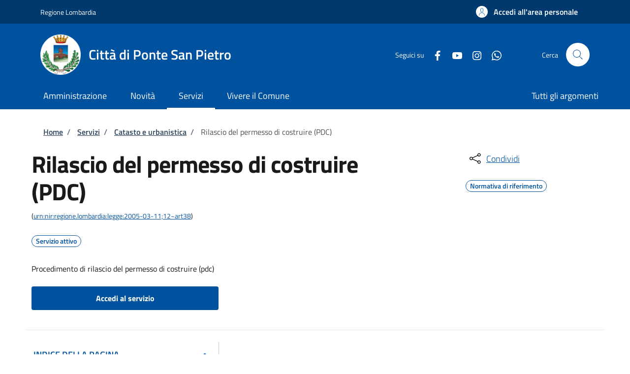

--- FILE ---
content_type: text/css
request_url: https://storage.googleapis.com/maggioli-stu-theme-public-prod/10.30.3/dist/css/bootstrap-italia-darkblue.min.css
body_size: 115544
content:
:root{--bootstrap-italia-version:"2.12.1"}.primary-bg{background-color:#00529e!important}.primary-color{color:#00529e!important}.primary-border-color,.primary-border-color.border{border-color:#00529e!important}.white-bg{background-color:#fff!important}.white-color{color:#fff!important}.white-border-color-,.white-border-color-.border{border-color:#fff!important}.primary-bg-a1{background-color:#bddefc!important}.primary-color-a1{color:#bddefc!important}.primary-border-color-a1,.primary-border-color-a1.border{border-color:#bddefc!important}.primary-bg-a2{background-color:#93c4f5!important}.primary-color-a2{color:#93c4f5!important}.primary-border-color-a2,.primary-border-color-a2.border{border-color:#93c4f5!important}.primary-bg-a3{background-color:#6aaceb!important}.primary-color-a3{color:#6aaceb!important}.primary-border-color-a3,.primary-border-color-a3.border{border-color:#6aaceb!important}.primary-bg-a4{background-color:#4394e0!important}.primary-color-a4{color:#4394e0!important}.primary-border-color-a4,.primary-border-color-a4.border{border-color:#4394e0!important}.primary-bg-a5{background-color:#207ed6!important}.primary-color-a5{color:#207ed6!important}.primary-border-color-a5,.primary-border-color-a5.border{border-color:#207ed6!important}.primary-bg-a6{background-color:#0069cc!important}.primary-color-a6{color:#0069cc!important}.primary-border-color-a6,.primary-border-color-a6.border{border-color:#0069cc!important}.primary-bg-a7{background-color:#005cb3!important}.primary-color-a7{color:#005cb3!important}.primary-border-color-a7,.primary-border-color-a7.border{border-color:#005cb3!important}.primary-bg-a8{background-color:#004f99!important}.primary-color-a8{color:#004f99!important}.primary-border-color-a8,.primary-border-color-a8.border{border-color:#004f99!important}.primary-bg-a9{background-color:#004280!important}.primary-color-a9{color:#004280!important}.primary-border-color-a9,.primary-border-color-a9.border{border-color:#004280!important}.primary-bg-a10{background-color:#003566!important}.primary-color-a10{color:#003566!important}.primary-border-color-a10,.primary-border-color-a10.border{border-color:#003566!important}.primary-bg-a11{background-color:#00284d!important}.primary-color-a11{color:#00284d!important}.primary-border-color-a11,.primary-border-color-a11.border{border-color:#00284d!important}.primary-bg-a12{background-color:#001a33!important}.primary-color-a12{color:#001a33!important}.primary-border-color-a12,.primary-border-color-a12.border{border-color:#001a33!important}.primary-bg-b1{background-color:#00529e!important}.primary-color-b1{color:#00529e!important}.primary-border-color-b1,.primary-border-color-b1.border{border-color:#00529e!important}.primary-bg-b2{background-color:#0d4b85!important}.primary-color-b2{color:#0d4b85!important}.primary-border-color-b2,.primary-border-color-b2.border{border-color:#0d4b85!important}.primary-bg-b3{background-color:#15426b!important}.primary-color-b3{color:#15426b!important}.primary-border-color-b3,.primary-border-color-b3.border{border-color:#15426b!important}.primary-bg-b4{background-color:#183652!important}.primary-color-b4{color:#183652!important}.primary-border-color-b4,.primary-border-color-b4.border{border-color:#183652!important}.primary-bg-b5{background-color:#162838!important}.primary-color-b5{color:#162838!important}.primary-border-color-b5,.primary-border-color-b5.border{border-color:#162838!important}.primary-bg-b6{background-color:#0f171f!important}.primary-color-b6{color:#0f171f!important}.primary-border-color-b6,.primary-border-color-b6.border{border-color:#0f171f!important}.primary-bg-b7{background-color:#030405!important}.primary-color-b7{color:#030405!important}.primary-border-color-b7,.primary-border-color-b7.border{border-color:#030405!important}.primary-bg-b8{background-color:#020203!important}.primary-color-b8{color:#020203!important}.primary-border-color-b8,.primary-border-color-b8.border{border-color:#020203!important}.primary-bg-c1{background-color:#abb5be!important}.primary-color-c1{color:#abb5be!important}.primary-border-color-c1,.primary-border-color-c1.border{border-color:#abb5be!important}.primary-bg-c2{background-color:#98abbe!important}.primary-color-c2{color:#98abbe!important}.primary-border-color-c2,.primary-border-color-c2.border{border-color:#98abbe!important}.primary-bg-c3{background-color:#85a2be!important}.primary-color-c3{color:#85a2be!important}.primary-border-color-c3,.primary-border-color-c3.border{border-color:#85a2be!important}.primary-bg-c4{background-color:#7299be!important}.primary-color-c4{color:#7299be!important}.primary-border-color-c4,.primary-border-color-c4.border{border-color:#7299be!important}.primary-bg-c5{background-color:#5f90be!important}.primary-color-c5{color:#5f90be!important}.primary-border-color-c5,.primary-border-color-c5.border{border-color:#5f90be!important}.primary-bg-c6{background-color:#4c87be!important}.primary-color-c6{color:#4c87be!important}.primary-border-color-c6,.primary-border-color-c6.border{border-color:#4c87be!important}.primary-bg-c7{background-color:#397ebe!important}.primary-color-c7{color:#397ebe!important}.primary-border-color-c7,.primary-border-color-c7.border{border-color:#397ebe!important}.primary-bg-c8{background-color:#2674be!important}.primary-color-c8{color:#2674be!important}.primary-border-color-c8,.primary-border-color-c8.border{border-color:#2674be!important}.primary-bg-c9{background-color:#136bbe!important}.primary-color-c9{color:#136bbe!important}.primary-border-color-c9,.primary-border-color-c9.border{border-color:#136bbe!important}.primary-bg-c10{background-color:#0062be!important}.primary-color-c10{color:#0062be!important}.primary-border-color-c10,.primary-border-color-c10.border{border-color:#0062be!important}.primary-bg-c11{background-color:#005aae!important}.primary-color-c11{color:#005aae!important}.primary-border-color-c11,.primary-border-color-c11.border{border-color:#005aae!important}.primary-bg-c12{background-color:#00529e!important}.primary-color-c12{color:#00529e!important}.primary-border-color-c12,.primary-border-color-c12.border{border-color:#00529e!important}.analogue-1-bg{background-color:#3126ff!important}.analogue-1-color{color:#3126ff!important}.analogue-1-border-color-,.analogue-1-border-color-.border{border-color:#3126ff!important}.analogue-1-bg-a1{background-color:#e7e6ff!important}.analogue-1-color-a1{color:#e7e6ff!important}.analogue-1-border-color-a1,.analogue-1-border-color-a1.border{border-color:#e7e6ff!important}.analogue-1-bg-a2{background-color:#bbb8f5!important}.analogue-1-color-a2{color:#bbb8f5!important}.analogue-1-border-color-a2,.analogue-1-border-color-a2.border{border-color:#bbb8f5!important}.analogue-1-bg-a3{background-color:#918deb!important}.analogue-1-color-a3{color:#918deb!important}.analogue-1-border-color-a3,.analogue-1-border-color-a3.border{border-color:#918deb!important}.analogue-1-bg-a4{background-color:#6b65e0!important}.analogue-1-color-a4{color:#6b65e0!important}.analogue-1-border-color-a4,.analogue-1-border-color-a4.border{border-color:#6b65e0!important}.analogue-1-bg-a5{background-color:#4840d6!important}.analogue-1-color-a5{color:#4840d6!important}.analogue-1-border-color-a5,.analogue-1-border-color-a5.border{border-color:#4840d6!important}.analogue-1-bg-a6{background-color:#271fcc!important}.analogue-1-color-a6{color:#271fcc!important}.analogue-1-border-color-a6,.analogue-1-border-color-a6.border{border-color:#271fcc!important}.analogue-1-bg-a7{background-color:#221bb3!important}.analogue-1-color-a7{color:#221bb3!important}.analogue-1-border-color-a7,.analogue-1-border-color-a7.border{border-color:#221bb3!important}.analogue-1-bg-a8{background-color:#1d1799!important}.analogue-1-color-a8{color:#1d1799!important}.analogue-1-border-color-a8,.analogue-1-border-color-a8.border{border-color:#1d1799!important}.analogue-1-bg-a9{background-color:#191380!important}.analogue-1-color-a9{color:#191380!important}.analogue-1-border-color-a9,.analogue-1-border-color-a9.border{border-color:#191380!important}.analogue-1-bg-a10{background-color:#140f66!important}.analogue-1-color-a10{color:#140f66!important}.analogue-1-border-color-a10,.analogue-1-border-color-a10.border{border-color:#140f66!important}.analogue-1-bg-a11{background-color:#0f0b4d!important}.analogue-1-color-a11{color:#0f0b4d!important}.analogue-1-border-color-a11,.analogue-1-border-color-a11.border{border-color:#0f0b4d!important}.analogue-1-bg-a12{background-color:#0a0833!important}.analogue-1-color-a12{color:#0a0833!important}.analogue-1-border-color-a12,.analogue-1-border-color-a12.border{border-color:#0a0833!important}.analogue-2-bg{background-color:#0bd9d2!important}.analogue-2-color{color:#0bd9d2!important}.analogue-2-border-color-,.analogue-2-border-color-.border{border-color:#0bd9d2!important}.analogue-2-bg-a1{background-color:#ccfffd!important}.analogue-2-color-a1{color:#ccfffd!important}.analogue-2-border-color-a1,.analogue-2-border-color-a1.border{border-color:#ccfffd!important}.analogue-2-bg-a2{background-color:#9ff5f2!important}.analogue-2-color-a2{color:#9ff5f2!important}.analogue-2-border-color-a2,.analogue-2-border-color-a2.border{border-color:#9ff5f2!important}.analogue-2-bg-a3{background-color:#75ebe7!important}.analogue-2-color-a3{color:#75ebe7!important}.analogue-2-border-color-a3,.analogue-2-border-color-a3.border{border-color:#75ebe7!important}.analogue-2-bg-a4{background-color:#4fe0dc!important}.analogue-2-color-a4{color:#4fe0dc!important}.analogue-2-border-color-a4,.analogue-2-border-color-a4.border{border-color:#4fe0dc!important}.analogue-2-bg-a5{background-color:#2bd6d0!important}.analogue-2-color-a5{color:#2bd6d0!important}.analogue-2-border-color-a5,.analogue-2-border-color-a5.border{border-color:#2bd6d0!important}.analogue-2-bg-a6{background-color:#0accc6!important}.analogue-2-color-a6{color:#0accc6!important}.analogue-2-border-color-a6,.analogue-2-border-color-a6.border{border-color:#0accc6!important}.analogue-2-bg-a7{background-color:#09b3ad!important}.analogue-2-color-a7{color:#09b3ad!important}.analogue-2-border-color-a7,.analogue-2-border-color-a7.border{border-color:#09b3ad!important}.analogue-2-bg-a8{background-color:#089994!important}.analogue-2-color-a8{color:#089994!important}.analogue-2-border-color-a8,.analogue-2-border-color-a8.border{border-color:#089994!important}.analogue-2-bg-a9{background-color:#06807b!important}.analogue-2-color-a9{color:#06807b!important}.analogue-2-border-color-a9,.analogue-2-border-color-a9.border{border-color:#06807b!important}.analogue-2-bg-a10{background-color:#056663!important}.analogue-2-color-a10{color:#056663!important}.analogue-2-border-color-a10,.analogue-2-border-color-a10.border{border-color:#056663!important}.analogue-2-bg-a11{background-color:#044d4a!important}.analogue-2-color-a11{color:#044d4a!important}.analogue-2-border-color-a11,.analogue-2-border-color-a11.border{border-color:#044d4a!important}.analogue-2-bg-a12{background-color:#033331!important}.analogue-2-color-a12{color:#033331!important}.analogue-2-border-color-a12,.analogue-2-border-color-a12.border{border-color:#033331!important}.complementary-1-bg{background-color:#f73e5a!important}.complementary-1-color{color:#f90!important}.complementary-1-border-color-,.complementary-1-border-color-.border{border-color:#f73e5a!important}.complementary-1-bg-a1{background-color:#fffcfd!important}.complementary-1-color-a1{color:#fffcfd!important}.complementary-1-border-color-a1,.complementary-1-border-color-a1.border{border-color:#fffcfd!important}.complementary-1-bg-a2{background-color:#f5d0d6!important}.complementary-1-color-a2{color:#f5d0d6!important}.complementary-1-border-color-a2,.complementary-1-border-color-a2.border{border-color:#f5d0d6!important}.complementary-1-bg-a3{background-color:#eba4af!important}.complementary-1-color-a3{color:#eba4af!important}.complementary-1-border-color-a3,.complementary-1-border-color-a3.border{border-color:#eba4af!important}.complementary-1-bg-a4{background-color:#e07b8b!important}.complementary-1-color-a4{color:#e07b8b!important}.complementary-1-border-color-a4,.complementary-1-border-color-a4.border{border-color:#e07b8b!important}.complementary-1-bg-a5{background-color:#d65669!important}.complementary-1-color-a5{color:#d65669!important}.complementary-1-border-color-a5,.complementary-1-border-color-a5.border{border-color:#d65669!important}.complementary-1-bg-a6{background-color:#cc334a!important}.complementary-1-color-a6{color:#cc334a!important}.complementary-1-border-color-a6,.complementary-1-border-color-a6.border{border-color:#cc334a!important}.complementary-1-bg-a7{background-color:#b32d41!important}.complementary-1-color-a7{color:#b32d41!important}.complementary-1-border-color-a7,.complementary-1-border-color-a7.border{border-color:#b32d41!important}.complementary-1-bg-a8{background-color:#992637!important}.complementary-1-color-a8{color:#992637!important}.complementary-1-border-color-a8,.complementary-1-border-color-a8.border{border-color:#992637!important}.complementary-1-bg-a9{background-color:#80202e!important}.complementary-1-color-a9{color:#80202e!important}.complementary-1-border-color-a9,.complementary-1-border-color-a9.border{border-color:#80202e!important}.complementary-1-bg-a10{background-color:#661a25!important}.complementary-1-color-a10{color:#661a25!important}.complementary-1-border-color-a10,.complementary-1-border-color-a10.border{border-color:#661a25!important}.complementary-1-bg-a11{background-color:#4d131c!important}.complementary-1-color-a11{color:#4d131c!important}.complementary-1-border-color-a11,.complementary-1-border-color-a11.border{border-color:#4d131c!important}.complementary-1-bg-a12{background-color:#330d12!important}.complementary-1-color-a12{color:#330d12!important}.complementary-1-border-color-a12,.complementary-1-border-color-a12.border{border-color:#330d12!important}.complementary-2-bg{background-color:#f90!important}.complementary-2-color{color:#f90!important}.complementary-2-border-color-,.complementary-2-border-color-.border{border-color:#f90!important}.complementary-2-bg-a1{background-color:#ffe6bf!important}.complementary-2-color-a1{color:#ffe6bf!important}.complementary-2-border-color-a1,.complementary-2-border-color-a1.border{border-color:#ffe6bf!important}.complementary-2-bg-a2{background-color:#f5ce93!important}.complementary-2-color-a2{color:#f5ce93!important}.complementary-2-border-color-a2,.complementary-2-border-color-a2.border{border-color:#f5ce93!important}.complementary-2-bg-a3{background-color:#ebb76a!important}.complementary-2-color-a3{color:#ebb76a!important}.complementary-2-border-color-a3,.complementary-2-border-color-a3.border{border-color:#ebb76a!important}.complementary-2-bg-a4{background-color:#e0a243!important}.complementary-2-color-a4{color:#e0a243!important}.complementary-2-border-color-a4,.complementary-2-border-color-a4.border{border-color:#e0a243!important}.complementary-2-bg-a5{background-color:#d68d20!important}.complementary-2-color-a5{color:#d68d20!important}.complementary-2-border-color-a5,.complementary-2-border-color-a5.border{border-color:#d68d20!important}.complementary-2-bg-a6{background-color:#cc7a00!important}.complementary-2-color-a6{color:#cc7a00!important}.complementary-2-border-color-a6,.complementary-2-border-color-a6.border{border-color:#cc7a00!important}.complementary-2-bg-a7{background-color:#b36b00!important}.complementary-2-color-a7{color:#b36b00!important}.complementary-2-border-color-a7,.complementary-2-border-color-a7.border{border-color:#b36b00!important}.complementary-2-bg-a8{background-color:#995c00!important}.complementary-2-color-a8{color:#995c00!important}.complementary-2-border-color-a8,.complementary-2-border-color-a8.border{border-color:#995c00!important}.complementary-2-bg-a9{background-color:#804d00!important}.complementary-2-color-a9{color:#804d00!important}.complementary-2-border-color-a9,.complementary-2-border-color-a9.border{border-color:#804d00!important}.complementary-2-bg-a10{background-color:#663d00!important}.complementary-2-color-a10{color:#663d00!important}.complementary-2-border-color-a10,.complementary-2-border-color-a10.border{border-color:#663d00!important}.complementary-2-bg-a11{background-color:#4d2e00!important}.complementary-2-color-a11{color:#4d2e00!important}.complementary-2-border-color-a11,.complementary-2-border-color-a11.border{border-color:#4d2e00!important}.complementary-2-bg-a12{background-color:#331f00!important}.complementary-2-color-a12{color:#331f00!important}.complementary-2-border-color-a12,.complementary-2-border-color-a12.border{border-color:#331f00!important}.complementary-3-bg{background-color:#00cf86!important}.complementary-3-color{color:#00cf86!important}.complementary-3-border-color-,.complementary-3-border-color-.border{border-color:#00cf86!important}.complementary-3-bg-a1{background-color:#bfffe9!important}.complementary-3-color-a1{color:#bfffe9!important}.complementary-3-border-color-a1,.complementary-3-border-color-a1.border{border-color:#bfffe9!important}.complementary-3-bg-a2{background-color:#93f5d3!important}.complementary-3-color-a2{color:#93f5d3!important}.complementary-3-border-color-a2,.complementary-3-border-color-a2.border{border-color:#93f5d3!important}.complementary-3-bg-a3{background-color:#6aebbd!important}.complementary-3-color-a3{color:#6aebbd!important}.complementary-3-border-color-a3,.complementary-3-border-color-a3.border{border-color:#6aebbd!important}.complementary-3-bg-a4{background-color:#43e0a9!important}.complementary-3-color-a4{color:#43e0a9!important}.complementary-3-border-color-a4,.complementary-3-border-color-a4.border{border-color:#43e0a9!important}.complementary-3-bg-a5{background-color:#20d696!important}.complementary-3-color-a5{color:#20d696!important}.complementary-3-border-color-a5,.complementary-3-border-color-a5.border{border-color:#20d696!important}.complementary-3-bg-a6{background-color:#00cc85!important}.complementary-3-color-a6{color:#00cc85!important}.complementary-3-border-color-a6,.complementary-3-border-color-a6.border{border-color:#00cc85!important}.complementary-3-bg-a7{background-color:#00b374!important}.complementary-3-color-a7{color:#00b374!important}.complementary-3-border-color-a7,.complementary-3-border-color-a7.border{border-color:#00b374!important}.complementary-3-bg-a8{background-color:#009963!important}.complementary-3-color-a8{color:#009963!important}.complementary-3-border-color-a8,.complementary-3-border-color-a8.border{border-color:#009963!important}.complementary-3-bg-a9{background-color:#008053!important}.complementary-3-color-a9{color:#008053!important}.complementary-3-border-color-a9,.complementary-3-border-color-a9.border{border-color:#008053!important}.complementary-3-bg-a10{background-color:#006642!important}.complementary-3-color-a10{color:#006642!important}.complementary-3-border-color-a10,.complementary-3-border-color-a10.border{border-color:#006642!important}.complementary-3-bg-a11{background-color:#004d32!important}.complementary-3-color-a11{color:#004d32!important}.complementary-3-border-color-a11,.complementary-3-border-color-a11.border{border-color:#004d32!important}.complementary-3-bg-a12{background-color:#003321!important}.complementary-3-color-a12{color:#003321!important}.complementary-3-border-color-a12,.complementary-3-border-color-a12.border{border-color:#003321!important}.analogue-1-bg-b1{background-color:#3126ff!important}.analogue-1-color-b1{color:#3126ff!important}.analogue-1-border-color-b1,.analogue-1-border-color-b1.border{border-color:#3126ff!important}.analogue-1-bg-b2{background-color:#4239e6!important}.analogue-1-color-b2{color:#4239e6!important}.analogue-1-border-color-b2,.analogue-1-border-color-b2.border{border-color:#4239e6!important}.analogue-1-bg-b3{background-color:#4e47cc!important}.analogue-1-color-b3{color:#4e47cc!important}.analogue-1-border-color-b3,.analogue-1-border-color-b3.border{border-color:#4e47cc!important}.analogue-1-bg-b4{background-color:#5550b3!important}.analogue-1-color-b4{color:#5550b3!important}.analogue-1-border-color-b4,.analogue-1-border-color-b4.border{border-color:#5550b3!important}.analogue-1-bg-b5{background-color:#585499!important}.analogue-1-color-b5{color:#585499!important}.analogue-1-border-color-b5,.analogue-1-border-color-b5.border{border-color:#585499!important}.analogue-1-bg-b6{background-color:#555380!important}.analogue-1-color-b6{color:#555380!important}.analogue-1-border-color-b6,.analogue-1-border-color-b6.border{border-color:#555380!important}.analogue-1-bg-b7{background-color:#4e4d66!important}.analogue-1-color-b7{color:#4e4d66!important}.analogue-1-border-color-b7,.analogue-1-border-color-b7.border{border-color:#4e4d66!important}.analogue-1-bg-b8{background-color:#42414d!important}.analogue-1-color-b8{color:#42414d!important}.analogue-1-border-color-b8,.analogue-1-border-color-b8.border{border-color:#42414d!important}.analogue-2-bg-b1{background-color:#0bd9d2!important}.analogue-2-color-b1{color:#0bd9d2!important}.analogue-2-border-color-b1,.analogue-2-border-color-b1.border{border-color:#0bd9d2!important}.analogue-2-bg-b2{background-color:#1dbfba!important}.analogue-2-color-b2{color:#1dbfba!important}.analogue-2-border-color-b2,.analogue-2-border-color-b2.border{border-color:#1dbfba!important}.analogue-2-bg-b3{background-color:#29a6a2!important}.analogue-2-color-b3{color:#29a6a2!important}.analogue-2-border-color-b3,.analogue-2-border-color-b3.border{border-color:#29a6a2!important}.analogue-2-bg-b4{background-color:#318c89!important}.analogue-2-color-b4{color:#318c89!important}.analogue-2-border-color-b4,.analogue-2-border-color-b4.border{border-color:#318c89!important}.analogue-2-bg-b5{background-color:#347371!important}.analogue-2-color-b5{color:#347371!important}.analogue-2-border-color-b5,.analogue-2-border-color-b5.border{border-color:#347371!important}.analogue-2-bg-b6{background-color:#315958!important}.analogue-2-color-b6{color:#315958!important}.analogue-2-border-color-b6,.analogue-2-border-color-b6.border{border-color:#315958!important}.analogue-2-bg-b7{background-color:#29403f!important}.analogue-2-color-b7{color:#29403f!important}.analogue-2-border-color-b7,.analogue-2-border-color-b7.border{border-color:#29403f!important}.analogue-2-bg-b8{background-color:#1d2626!important}.analogue-2-color-b8{color:#1d2626!important}.analogue-2-border-color-b8,.analogue-2-border-color-b8.border{border-color:#1d2626!important}.complementary-1-bg-b1{background-color:#f73e5a!important}.complementary-1-color-b1{color:#f73e5a!important}.complementary-1-border-color-b1,.complementary-1-border-color-b1.border{border-color:#f73e5a!important}.complementary-1-bg-b2{background-color:#de4e63!important}.complementary-1-color-b2{color:#de4e63!important}.complementary-1-border-color-b2,.complementary-1-border-color-b2.border{border-color:#de4e63!important}.complementary-1-bg-b3{background-color:#c45869!important}.complementary-1-color-b3{color:#c45869!important}.complementary-1-border-color-b3,.complementary-1-border-color-b3.border{border-color:#c45869!important}.complementary-1-bg-b4{background-color:#ab5e69!important}.complementary-1-color-b4{color:#ab5e69!important}.complementary-1-border-color-b4,.complementary-1-border-color-b4.border{border-color:#ab5e69!important}.complementary-1-bg-b5{background-color:#915e66!important}.complementary-1-color-b5{color:#915e66!important}.complementary-1-border-color-b5,.complementary-1-border-color-b5.border{border-color:#915e66!important}.complementary-1-bg-b6{background-color:#785a5e!important}.complementary-1-color-b6{color:#785a5e!important}.complementary-1-border-color-b6,.complementary-1-border-color-b6.border{border-color:#785a5e!important}.complementary-1-bg-b7{background-color:#5e5052!important}.complementary-1-color-b7{color:#5e5052!important}.complementary-1-border-color-b7,.complementary-1-border-color-b7.border{border-color:#5e5052!important}.complementary-1-bg-b8{background-color:#454142!important}.complementary-1-color-b8{color:#454142!important}.complementary-1-border-color-b8,.complementary-1-border-color-b8.border{border-color:#454142!important}.complementary-2-bg-b1{background-color:#f90!important}.complementary-2-color-b1{color:#f90!important}.complementary-2-border-color-b1,.complementary-2-border-color-b1.border{border-color:#f90!important}.complementary-2-bg-b2{background-color:#e69317!important}.complementary-2-color-b2{color:#e69317!important}.complementary-2-border-color-b2,.complementary-2-border-color-b2.border{border-color:#e69317!important}.complementary-2-bg-b3{background-color:#cc8b29!important}.complementary-2-color-b3{color:#cc8b29!important}.complementary-2-border-color-b3,.complementary-2-border-color-b3.border{border-color:#cc8b29!important}.complementary-2-bg-b4{background-color:#b38136!important}.complementary-2-color-b4{color:#b38136!important}.complementary-2-border-color-b4,.complementary-2-border-color-b4.border{border-color:#b38136!important}.complementary-2-bg-b5{background-color:#99743d!important}.complementary-2-color-b5{color:#99743d!important}.complementary-2-border-color-b5,.complementary-2-border-color-b5.border{border-color:#99743d!important}.complementary-2-bg-b6{background-color:#806640!important}.complementary-2-color-b6{color:#806640!important}.complementary-2-border-color-b6,.complementary-2-border-color-b6.border{border-color:#806640!important}.complementary-2-bg-b7{background-color:#66563d!important}.complementary-2-color-b7{color:#66563d!important}.complementary-2-border-color-b7,.complementary-2-border-color-b7.border{border-color:#66563d!important}.complementary-2-bg-b8{background-color:#4d4336!important}.complementary-2-color-b8{color:#4d4336!important}.complementary-2-border-color-b8,.complementary-2-border-color-b8.border{border-color:#4d4336!important}.complementary-3-bg-b1{background-color:#00cf86!important}.complementary-3-color-b1{color:#00cf86!important}.complementary-3-border-color-b1,.complementary-3-border-color-b1.border{border-color:#00cf86!important}.complementary-3-bg-b2{background-color:#12b57c!important}.complementary-3-color-b2{color:#12b57c!important}.complementary-3-border-color-b2,.complementary-3-border-color-b2.border{border-color:#12b57c!important}.complementary-3-bg-b3{background-color:#1f9c70!important}.complementary-3-color-b3{color:#1f9c70!important}.complementary-3-border-color-b3,.complementary-3-border-color-b3.border{border-color:#1f9c70!important}.complementary-3-bg-b4{background-color:#278262!important}.complementary-3-color-b4{color:#278262!important}.complementary-3-border-color-b4,.complementary-3-border-color-b4.border{border-color:#278262!important}.complementary-3-bg-b5{background-color:#2a6953!important}.complementary-3-color-b5{color:#2a6953!important}.complementary-3-border-color-b5,.complementary-3-border-color-b5.border{border-color:#2a6953!important}.complementary-3-bg-b6{background-color:#284f41!important}.complementary-3-color-b6{color:#284f41!important}.complementary-3-border-color-b6,.complementary-3-border-color-b6.border{border-color:#284f41!important}.complementary-3-bg-b7{background-color:#20362e!important}.complementary-3-color-b7{color:#20362e!important}.complementary-3-border-color-b7,.complementary-3-border-color-b7.border{border-color:#20362e!important}.complementary-3-bg-b8{background-color:#141c19!important}.complementary-3-color-b8{color:#141c19!important}.complementary-3-border-color-b8,.complementary-3-border-color-b8.border{border-color:#141c19!important}.neutral-1-bg{background-color:#17324d!important}.neutral-1-color{color:#17324d!important}.neutral-1-border-color-,.neutral-1-border-color-.border{border-color:#17324d!important}.neutral-1-bg-a1{background-color:#ebeced!important}.neutral-1-color-a1{color:#ebeced!important}.neutral-1-border-color-a1,.neutral-1-border-color-a1.border{border-color:#ebeced!important}.neutral-1-bg-a2{background-color:#d9dadb!important}.neutral-1-color-a2{color:#d9dadb!important}.neutral-1-border-color-a2,.neutral-1-border-color-a2.border{border-color:#d9dadb!important}.neutral-1-bg-a3{background-color:#c5c7c9!important}.neutral-1-color-a3{color:#c5c7c9!important}.neutral-1-border-color-a3,.neutral-1-border-color-a3.border{border-color:#c5c7c9!important}.neutral-1-bg-a4{background-color:#adb2b8!important}.neutral-1-color-a4{color:#adb2b8!important}.neutral-1-border-color-a4,.neutral-1-border-color-a4.border{border-color:#adb2b8!important}.neutral-1-bg-a5{background-color:#959da6!important}.neutral-1-color-a5{color:#959da6!important}.neutral-1-border-color-a5,.neutral-1-border-color-a5.border{border-color:#959da6!important}.neutral-1-bg-a6{background-color:#768594!important}.neutral-1-color-a6{color:#768594!important}.neutral-1-border-color-a6,.neutral-1-border-color-a6.border{border-color:#768594!important}.neutral-1-bg-a7{background-color:#5b6f82!important}.neutral-1-color-a7{color:#5b6f82!important}.neutral-1-border-color-a7,.neutral-1-border-color-a7.border{border-color:#5b6f82!important}.neutral-1-bg-a8{background-color:#435a70!important}.neutral-1-color-a8{color:#435a70!important}.neutral-1-border-color-a8,.neutral-1-border-color-a8.border{border-color:#435a70!important}.neutral-1-bg-a9{background-color:#2f475e!important}.neutral-1-color-a9{color:#2f475e!important}.neutral-1-border-color-a9,.neutral-1-border-color-a9.border{border-color:#2f475e!important}.neutral-1-bg-a10{background-color:#17324d!important}.neutral-1-color-a10{color:#17324d!important}.neutral-1-border-color-a10,.neutral-1-border-color-a10.border{border-color:#17324d!important}.neutral-2-bg{background-color:#e6ecf2!important}.neutral-2-color{color:#e6ecf2!important}.neutral-2-border-color-{border-color:#e6ecf2}.neutral-2-bg-b1{background-color:#e6ecf2!important}.neutral-2-color-b1{color:#e6ecf2!important}.neutral-2-border-color-b1,.neutral-2-border-color-b1.border{border-color:#e6ecf2!important}.neutral-2-bg-b2{background-color:#c2c7cc!important}.neutral-2-color-b2{color:#c2c7cc!important}.neutral-2-border-color-b2,.neutral-2-border-color-b2.border{border-color:#c2c7cc!important}.neutral-2-bg-b3{background-color:#9da2a6!important}.neutral-2-color-b3{color:#9da2a6!important}.neutral-2-border-color-b3,.neutral-2-border-color-b3.border{border-color:#9da2a6!important}.neutral-2-bg-b4{background-color:#797c80!important}.neutral-2-color-b4{color:#797c80!important}.neutral-2-border-color-b4,.neutral-2-border-color-b4.border{border-color:#797c80!important}.neutral-2-bg-b5{background-color:#565759!important}.neutral-2-color-b5{color:#565759!important}.neutral-2-border-color-b5,.neutral-2-border-color-b5.border{border-color:#565759!important}.neutral-2-bg-b6{background-color:#2f3133!important}.neutral-2-color-b6{color:#2f3133!important}.neutral-2-border-color-b6,.neutral-2-border-color-b6.border{border-color:#2f3133!important}.neutral-2-bg-b7{background-color:#0c0c0d!important}.neutral-2-color-b7{color:#0c0c0d!important}.neutral-2-border-color-b7,.neutral-2-border-color-b7.border{border-color:#0c0c0d!important}.neutral-2-bg-a1{background-color:#e6ecf2!important}.neutral-2-color-a1{color:#e6ecf2!important}.neutral-2-border-color-a1,.neutral-2-border-color-a1.border{border-color:#e6ecf2!important}.neutral-2-bg-a2{background-color:#bcc4cc!important}.neutral-2-color-a2{color:#bcc4cc!important}.neutral-2-border-color-a2,.neutral-2-border-color-a2.border{border-color:#bcc4cc!important}.neutral-2-bg-a3{background-color:#9aa0a6!important}.neutral-2-color-a3{color:#9aa0a6!important}.neutral-2-border-color-a3,.neutral-2-border-color-a3.border{border-color:#9aa0a6!important}.neutral-2-bg-a4{background-color:#777b80!important}.neutral-2-color-a4{color:#777b80!important}.neutral-2-border-color-a4,.neutral-2-border-color-a4.border{border-color:#777b80!important}.neutral-2-bg-a5{background-color:#535659!important}.neutral-2-color-a5{color:#535659!important}.neutral-2-border-color-a5,.neutral-2-border-color-a5.border{border-color:#535659!important}.neutral-2-bg-a6{background-color:#2f3133!important}.neutral-2-color-a6{color:#2f3133!important}.neutral-2-border-color-a6,.neutral-2-border-color-a6.border{border-color:#2f3133!important}.neutral-2-bg-a7{background-color:#17181a!important}.neutral-2-color-a7{color:#17181a!important}.neutral-2-border-color-a7,.neutral-2-border-color-a7.border{border-color:#17181a!important}.lightgrey-bg-a1{background-color:#d8d9da!important}.lightgrey-color-a1{color:#d8d9da!important}.lightgrey-border-color-a1,.lightgrey-border-color-a1.border{border-color:#d8d9da!important}.lightgrey-bg-a2{background-color:#edf5fc!important}.lightgrey-color-a2{color:#edf5fc!important}.lightgrey-border-color-a2,.lightgrey-border-color-a2.border{border-color:#edf5fc!important}.lightgrey-bg-a3{background-color:#f3f7fc!important}.lightgrey-color-a3{color:#f3f7fc!important}.lightgrey-border-color-a3,.lightgrey-border-color-a3.border{border-color:#f3f7fc!important}.lightgrey-bg-a4{background-color:#f5f9fc!important}.lightgrey-color-a4{color:#f5f9fc!important}.lightgrey-border-color-a4,.lightgrey-border-color-a4.border{border-color:#f5f9fc!important}.lightgrey-bg-b1{background-color:#f3f7fc!important}.lightgrey-color-b1{color:#f3f7fc!important}.lightgrey-border-color-b1,.lightgrey-border-color-b1.border{border-color:#f3f7fc!important}.lightgrey-bg-b2{background-color:#ebf2fa!important}.lightgrey-color-b2{color:#ebf2fa!important}.lightgrey-border-color-b2,.lightgrey-border-color-b2.border{border-color:#ebf2fa!important}.lightgrey-bg-b3{background-color:#edf4fa!important}.lightgrey-color-b3{color:#edf4fa!important}.lightgrey-border-color-b3,.lightgrey-border-color-b3.border{border-color:#edf4fa!important}.lightgrey-bg-b4{background-color:#f2f6fa!important}.lightgrey-color-b4{color:#f2f6fa!important}.lightgrey-border-color-b4,.lightgrey-border-color-b4.border{border-color:#f2f6fa!important}.lightgrey-bg-c1{background-color:#f7f9fa!important}.lightgrey-color-c1{color:#f7f9fa!important}.lightgrey-border-color-c1,.lightgrey-border-color-c1.border{border-color:#f7f9fa!important}.lightgrey-bg-c2{background-color:#f3f7fc!important}.lightgrey-color-c2{color:#f3f7fc!important}.lightgrey-border-color-c2,.lightgrey-border-color-c2.border{border-color:#f3f7fc!important}:root{--bs-indigo:#554dff;--bs-purple:#9e99ff;--bs-pink:#ffb3bf;--bs-red:#cc334d;--bs-orange:#995c00;--bs-yellow:#ffda73;--bs-green:#008055;--bs-teal:#089b96;--bs-cyan:#00fff7;--bs-gray:#525252;--bs-gray-dark:#262626;--bs-blue:#0073e6;--bs-gray-secondary:#5d7083;--bs-gray-tertiary:#5a768a;--bs-gray-quaternary:#fcfdff;--bs-gray-100:#f5f5f5;--bs-gray-200:#e6e6e6;--bs-gray-300:#d4d4d4;--bs-gray-400:#a3a3a3;--bs-gray-500:#737373;--bs-gray-600:#525252;--bs-gray-700:#404040;--bs-gray-800:#262626;--bs-gray-900:#1a1a1a;--bs-primary:#00529e;--bs-secondary:#5d7083;--bs-success:#008055;--bs-info:#5d7083;--bs-warning:#995c00;--bs-danger:#cc334d;--bs-light:#e9e6f2;--bs-dark:#17334f;--bs-black:#000;--bs-white:#fff;--bs-100:#f5f5f5;--bs-200:#e6e6e6;--bs-300:#d4d4d4;--bs-400:#a3a3a3;--bs-500:#737373;--bs-600:#525252;--bs-700:#404040;--bs-800:#262626;--bs-900:#1a1a1a;--bs-primary-rgb:0,82,158;--bs-secondary-rgb:93,112,131;--bs-success-rgb:0,128,85;--bs-info-rgb:93,112,131;--bs-warning-rgb:153,92,0;--bs-danger-rgb:204,51,77;--bs-light-rgb:233,230,242;--bs-dark-rgb:23,51,79;--bs-100-rgb:245,245,245;--bs-200-rgb:230,230,230;--bs-300-rgb:212,212,212;--bs-400-rgb:163,163,163;--bs-500-rgb:115,115,115;--bs-600-rgb:82,82,82;--bs-700-rgb:64,64,64;--bs-800-rgb:38,38,38;--bs-900-rgb:26,26,26;--bs-white-rgb:255,255,255;--bs-black-rgb:0,0,0;--bs-body-color-rgb:26,26,26;--bs-body-bg-rgb:255,255,255;--bs-font-sans-serif:"Titillium Web",Geneva,Tahoma,sans-serif;--bs-font-monospace:"Roboto Mono",monospace;--bs-gradient:linear-gradient(180deg,hsla(0,0%,100%,.15),hsla(0,0%,100%,0));--bs-body-font-family:var(--bs-font-sans-serif);--bs-body-font-size:1rem;--bs-body-font-weight:400;--bs-body-line-height:1.5;--bs-body-color:#1a1a1a;--bs-body-bg:#fff;--bs-border-width:1px;--bs-border-style:solid;--bs-border-color:#c5c7c9;--bs-border-color-translucent:rgba(0,0,0,.175);--bs-border-radius:4px;--bs-border-radius-sm:2px;--bs-border-radius-lg:8px;--bs-border-radius-xl:1rem;--bs-border-radius-2xl:2rem;--bs-border-radius-pill:50rem;--bs-link-color:#00529e;--bs-link-hover-color:#00417e;--bs-code-color:#17334f;--bs-highlight-bg:#ccfffd}*,:after,:before{box-sizing:border-box}@media(prefers-reduced-motion:no-preference){:root{scroll-behavior:smooth}}body{background-color:var(--bs-body-bg);color:var(--bs-body-color);font-family:var(--bs-body-font-family);font-size:var(--bs-body-font-size);font-weight:var(--bs-body-font-weight);line-height:var(--bs-body-line-height);margin:0;text-align:var(--bs-body-text-align);-webkit-text-size-adjust:100%;-webkit-tap-highlight-color:rgba(0,0,0,0)}hr{border:0;border-top:1px solid;color:inherit;margin:1rem 0;opacity:.25}.h1,.h2,.h3,.h4,.h5,.h6,h1,h2,h3,h4,h5,h6{font-weight:500;line-height:1.2;margin-bottom:.5rem;margin-top:0}.h1,h1{font-size:calc(1.375rem + 1.5vw)}@media(min-width:1200px){.h1,h1{font-size:2.5rem}}.h2,h2{font-size:calc(1.325rem + .9vw)}@media(min-width:1200px){.h2,h2{font-size:2rem}}.h3,h3{font-size:calc(1.3rem + .6vw)}@media(min-width:1200px){.h3,h3{font-size:1.75rem}}.h4,h4{font-size:calc(1.275rem + .3vw)}@media(min-width:1200px){.h4,h4{font-size:1.5rem}}p{margin-bottom:1rem;margin-top:0}abbr[title]{cursor:help;text-decoration:underline dotted;text-decoration-skip-ink:none}address{font-style:normal;line-height:inherit;margin-bottom:1rem}ol,ul{padding-left:2rem}dl,ol,ul{margin-bottom:1rem;margin-top:0}ol ol,ol ul,ul ol,ul ul{margin-bottom:0}dt{font-weight:700}dd{margin-bottom:.5rem;margin-left:0}blockquote{margin:0 0 1rem}b,strong{font-weight:bolder}.mark,mark{background-color:var(--bs-highlight-bg);padding:.1875em}sub,sup{font-size:.75em;line-height:0;position:relative;vertical-align:baseline}sub{bottom:-.25em}sup{top:-.5em}a{color:var(--bs-link-color);text-decoration:underline}a:hover{color:var(--bs-link-hover-color)}a:not([href]):not([class]),a:not([href]):not([class]):hover{color:inherit;text-decoration:none}code,kbd,pre,samp{font-family:var(--bs-font-monospace);font-size:1em}pre{display:block;font-size:.875rem;margin-bottom:1rem;margin-top:0;overflow:auto}pre code{color:inherit;font-size:inherit;word-break:normal}code{color:var(--bs-code-color);font-size:.875rem;word-wrap:break-word}a>code{color:inherit}kbd{background-color:var(--bs-body-color);border-radius:2px;color:var(--bs-body-bg);font-size:.875rem;padding:.1875rem .375rem}kbd kbd{font-size:1em;padding:0}figure{margin:0 0 1rem}img,svg{vertical-align:middle}table{border-collapse:collapse;caption-side:bottom}caption{color:#5d7083;padding-bottom:.5rem;padding-top:.5rem;text-align:left}th{text-align:inherit;text-align:-webkit-match-parent}tbody,td,tfoot,th,thead,tr{border:0 solid;border-color:inherit}label{display:inline-block}button{border-radius:0}button:focus:not(:focus-visible){outline:0}button,input,optgroup,select,textarea{font-family:inherit;font-size:inherit;line-height:inherit;margin:0}button,select{text-transform:none}[role=button]{cursor:pointer}select{word-wrap:normal}select:disabled{opacity:1}[list]:not([type=date]):not([type=datetime-local]):not([type=month]):not([type=week]):not([type=time])::-webkit-calendar-picker-indicator{display:none!important}[type=button],[type=reset],[type=submit],button{-webkit-appearance:button}[type=button]:not(:disabled),[type=reset]:not(:disabled),[type=submit]:not(:disabled),button:not(:disabled){cursor:pointer}::-moz-focus-inner{border-style:none;padding:0}textarea{resize:vertical}fieldset{border:0;margin:0;min-width:0;padding:0}legend{float:left;font-size:calc(1.275rem + .3vw);margin-bottom:.5rem;padding:0;width:100%}@media(min-width:1200px){legend{font-size:1.5rem}}legend{line-height:inherit}legend+*{clear:left}::-webkit-datetime-edit-day-field,::-webkit-datetime-edit-fields-wrapper,::-webkit-datetime-edit-hour-field,::-webkit-datetime-edit-minute,::-webkit-datetime-edit-month-field,::-webkit-datetime-edit-text,::-webkit-datetime-edit-year-field{padding:0}::-webkit-inner-spin-button{height:auto}[type=search]{-webkit-appearance:textfield;outline-offset:-2px}::-webkit-search-decoration{-webkit-appearance:none}::-webkit-color-swatch-wrapper{padding:0}::file-selector-button{-webkit-appearance:button;font:inherit}output{display:inline-block}iframe{border:0}summary{cursor:pointer;display:list-item}progress{vertical-align:baseline}[hidden]{display:none!important}.lead{font-weight:300}.display-1{font-size:calc(1.625rem + 4.5vw)}@media(min-width:1200px){.display-1{font-size:5rem}}.display-1{font-weight:300;line-height:1.2}.display-2{font-size:calc(1.575rem + 3.9vw)}@media(min-width:1200px){.display-2{font-size:4.5rem}}.display-2{font-weight:300;line-height:1.2}.display-3{font-size:calc(1.525rem + 3.3vw)}@media(min-width:1200px){.display-3{font-size:4rem}}.display-3{font-weight:300;line-height:1.2}.display-4{font-size:calc(1.475rem + 2.7vw)}@media(min-width:1200px){.display-4{font-size:3.5rem}}.display-4{font-weight:300;line-height:1.2}.display-5{font-size:calc(1.425rem + 2.1vw)}@media(min-width:1200px){.display-5{font-size:3rem}}.display-5{font-weight:300;line-height:1.2}.display-6{font-size:calc(1.375rem + 1.5vw)}@media(min-width:1200px){.display-6{font-size:2.5rem}}.display-6{font-weight:300;line-height:1.2}.list-inline,.list-unstyled{list-style:none;padding-left:0}.list-inline-item{display:inline-block}.list-inline-item:not(:last-child){margin-right:.5rem}.initialism{font-size:.875rem;text-transform:uppercase}.blockquote{font-size:1.25rem;margin-bottom:1rem}.blockquote>:last-child{margin-bottom:0}.blockquote-footer{font-size:.875rem;margin-bottom:1rem;margin-top:-1rem}.blockquote-footer:before{content:"— "}.img-fluid,.img-thumbnail{height:auto;max-width:100%}.img-thumbnail{background-color:#fff;border:1px solid var(--bs-border-color);border-radius:4px;padding:.25rem}.figure{display:inline-block}.figure-img{line-height:1;margin-bottom:.5rem}.figure-caption{color:#525252;font-size:.875rem}.container,.container-fluid,.container-lg,.container-md,.container-sm,.container-xl,.container-xxl{--bs-gutter-x:24px;--bs-gutter-y:0;margin-left:auto;margin-right:auto;padding-left:calc(var(--bs-gutter-x)*.5);padding-right:calc(var(--bs-gutter-x)*.5);width:100%}@media(min-width:576px){.container,.container-sm{max-width:540px}}@media(min-width:768px){.container,.container-md,.container-sm{max-width:720px}}@media(min-width:992px){.container,.container-lg,.container-md,.container-sm{max-width:960px}}@media(min-width:1200px){.container,.container-lg,.container-md,.container-sm,.container-xl{max-width:1176px}}@media(min-width:1400px){.container,.container-lg,.container-md,.container-sm,.container-xl,.container-xxl{max-width:1320px}}.row,.view-lista-compilazioni .views-exposed-form,.view-lista-compilazioni .views-exposed-form #edit-created-wrapper .fieldset-wrapper,.view-name-view-payments.view-display-id-page_1 .views-exposed-form{--bs-gutter-x:24px;--bs-gutter-y:0;display:flex;flex-wrap:wrap;margin-left:calc(var(--bs-gutter-x)*-.5);margin-right:calc(var(--bs-gutter-x)*-.5);margin-top:calc(var(--bs-gutter-y)*-1)}.row>*,.view-lista-compilazioni .views-exposed-form #edit-created-wrapper .fieldset-wrapper>*,.view-lista-compilazioni .views-exposed-form>*,.view-name-view-payments.view-display-id-page_1 .views-exposed-form>*{flex-shrink:0;margin-top:var(--bs-gutter-y);max-width:100%;padding-left:calc(var(--bs-gutter-x)*.5);padding-right:calc(var(--bs-gutter-x)*.5);width:100%}.col{flex:1 0 0%}.row-cols-auto>*{flex:0 0 auto;width:auto}.row-cols-1>*{flex:0 0 auto;width:100%}.row-cols-2>*{flex:0 0 auto;width:50%}.row-cols-3>*{flex:0 0 auto;width:33.3333333333%}.row-cols-4>*{flex:0 0 auto;width:25%}.row-cols-5>*{flex:0 0 auto;width:20%}.row-cols-6>*{flex:0 0 auto;width:16.6666666667%}.col-auto{flex:0 0 auto;width:auto}.col-1{flex:0 0 auto;width:8.33333333%}.col-2{flex:0 0 auto;width:16.66666667%}.col-3{flex:0 0 auto;width:25%}.col-4{flex:0 0 auto;width:33.33333333%}.col-5{flex:0 0 auto;width:41.66666667%}.col-6{flex:0 0 auto;width:50%}.col-7{flex:0 0 auto;width:58.33333333%}.col-8{flex:0 0 auto;width:66.66666667%}.col-9{flex:0 0 auto;width:75%}.col-10{flex:0 0 auto;width:83.33333333%}.col-11{flex:0 0 auto;width:91.66666667%}.col-12{flex:0 0 auto;width:100%}.offset-1{margin-left:8.33333333%}.offset-2{margin-left:16.66666667%}.offset-3{margin-left:25%}.offset-4{margin-left:33.33333333%}.offset-5{margin-left:41.66666667%}.offset-6{margin-left:50%}.offset-7{margin-left:58.33333333%}.offset-8{margin-left:66.66666667%}.offset-9{margin-left:75%}.offset-10{margin-left:83.33333333%}.offset-11{margin-left:91.66666667%}.g-0,.gx-0{--bs-gutter-x:0}.g-0,.gy-0{--bs-gutter-y:0}.g-1,.gx-1{--bs-gutter-x:0.25rem}.g-1,.gy-1{--bs-gutter-y:0.25rem}.g-2,.gx-2{--bs-gutter-x:0.5rem}.g-2,.gy-2{--bs-gutter-y:0.5rem}.g-3,.gx-3{--bs-gutter-x:1rem}.g-3,.gy-3{--bs-gutter-y:1rem}.g-4,.gx-4{--bs-gutter-x:1.5rem}.g-4,.gy-4{--bs-gutter-y:1.5rem}.g-5,.gx-5{--bs-gutter-x:3rem}.g-5,.gy-5{--bs-gutter-y:3rem}@media(min-width:576px){.col-sm{flex:1 0 0%}.row-cols-sm-auto>*{flex:0 0 auto;width:auto}.row-cols-sm-1>*{flex:0 0 auto;width:100%}.row-cols-sm-2>*{flex:0 0 auto;width:50%}.row-cols-sm-3>*{flex:0 0 auto;width:33.3333333333%}.row-cols-sm-4>*{flex:0 0 auto;width:25%}.row-cols-sm-5>*{flex:0 0 auto;width:20%}.row-cols-sm-6>*{flex:0 0 auto;width:16.6666666667%}.col-sm-auto{flex:0 0 auto;width:auto}.col-sm-1{flex:0 0 auto;width:8.33333333%}.col-sm-2{flex:0 0 auto;width:16.66666667%}.col-sm-3{flex:0 0 auto;width:25%}.col-sm-4{flex:0 0 auto;width:33.33333333%}.col-sm-5{flex:0 0 auto;width:41.66666667%}.col-sm-6,.view-name-view-payments.view-display-id-page_1 .views-exposed-form .form-item-cf,.view-name-view-payments.view-display-id-page_1 .views-exposed-form .form-item-cognome,.view-name-view-payments.view-display-id-page_1 .views-exposed-form .form-item-nome,.view-name-view-payments.view-display-id-page_1 .views-exposed-form .form-item-state-1{flex:0 0 auto;width:50%}.col-sm-7{flex:0 0 auto;width:58.33333333%}.col-sm-8{flex:0 0 auto;width:66.66666667%}.col-sm-9{flex:0 0 auto;width:75%}.col-sm-10{flex:0 0 auto;width:83.33333333%}.col-sm-11{flex:0 0 auto;width:91.66666667%}.col-sm-12{flex:0 0 auto;width:100%}.offset-sm-0{margin-left:0}.offset-sm-1{margin-left:8.33333333%}.offset-sm-2{margin-left:16.66666667%}.offset-sm-3{margin-left:25%}.offset-sm-4{margin-left:33.33333333%}.offset-sm-5{margin-left:41.66666667%}.offset-sm-6{margin-left:50%}.offset-sm-7{margin-left:58.33333333%}.offset-sm-8{margin-left:66.66666667%}.offset-sm-9{margin-left:75%}.offset-sm-10{margin-left:83.33333333%}.offset-sm-11{margin-left:91.66666667%}.g-sm-0,.gx-sm-0{--bs-gutter-x:0}.g-sm-0,.gy-sm-0{--bs-gutter-y:0}.g-sm-1,.gx-sm-1{--bs-gutter-x:0.25rem}.g-sm-1,.gy-sm-1{--bs-gutter-y:0.25rem}.g-sm-2,.gx-sm-2{--bs-gutter-x:0.5rem}.g-sm-2,.gy-sm-2{--bs-gutter-y:0.5rem}.g-sm-3,.gx-sm-3{--bs-gutter-x:1rem}.g-sm-3,.gy-sm-3{--bs-gutter-y:1rem}.g-sm-4,.gx-sm-4{--bs-gutter-x:1.5rem}.g-sm-4,.gy-sm-4{--bs-gutter-y:1.5rem}.g-sm-5,.gx-sm-5{--bs-gutter-x:3rem}.g-sm-5,.gy-sm-5{--bs-gutter-y:3rem}}@media(min-width:768px){.col-md{flex:1 0 0%}.row-cols-md-auto>*{flex:0 0 auto;width:auto}.row-cols-md-1>*{flex:0 0 auto;width:100%}.row-cols-md-2>*{flex:0 0 auto;width:50%}.row-cols-md-3>*{flex:0 0 auto;width:33.3333333333%}.row-cols-md-4>*{flex:0 0 auto;width:25%}.row-cols-md-5>*{flex:0 0 auto;width:20%}.row-cols-md-6>*{flex:0 0 auto;width:16.6666666667%}.col-md-auto{flex:0 0 auto;width:auto}.col-md-1{flex:0 0 auto;width:8.33333333%}.col-md-2{flex:0 0 auto;width:16.66666667%}.col-md-3{flex:0 0 auto;width:25%}.col-md-4,.view-lista-compilazioni .views-exposed-form .form-item-administration,.view-lista-compilazioni .views-exposed-form .form-item-instance-status{flex:0 0 auto;width:33.33333333%}.col-md-5{flex:0 0 auto;width:41.66666667%}.col-md-6,.view-lista-compilazioni .views-exposed-form #edit-created-wrapper,.view-lista-compilazioni .views-exposed-form #edit-created-wrapper .fieldset-wrapper>div,.view-lista-compilazioni .views-exposed-form .form-item-combine{flex:0 0 auto;width:50%}.col-md-7{flex:0 0 auto;width:58.33333333%}.col-md-8{flex:0 0 auto;width:66.66666667%}.col-md-9{flex:0 0 auto;width:75%}.col-md-10{flex:0 0 auto;width:83.33333333%}.col-md-11{flex:0 0 auto;width:91.66666667%}.col-md-12,.view-lista-compilazioni .views-exposed-form #edit-actions{flex:0 0 auto;width:100%}.offset-md-0{margin-left:0}.offset-md-1{margin-left:8.33333333%}.offset-md-2{margin-left:16.66666667%}.offset-md-3{margin-left:25%}.offset-md-4{margin-left:33.33333333%}.offset-md-5{margin-left:41.66666667%}.offset-md-6{margin-left:50%}.offset-md-7{margin-left:58.33333333%}.offset-md-8{margin-left:66.66666667%}.offset-md-9{margin-left:75%}.offset-md-10{margin-left:83.33333333%}.offset-md-11{margin-left:91.66666667%}.g-md-0,.gx-md-0{--bs-gutter-x:0}.g-md-0,.gy-md-0{--bs-gutter-y:0}.g-md-1,.gx-md-1{--bs-gutter-x:0.25rem}.g-md-1,.gy-md-1{--bs-gutter-y:0.25rem}.g-md-2,.gx-md-2{--bs-gutter-x:0.5rem}.g-md-2,.gy-md-2{--bs-gutter-y:0.5rem}.g-md-3,.gx-md-3{--bs-gutter-x:1rem}.g-md-3,.gy-md-3{--bs-gutter-y:1rem}.g-md-4,.gx-md-4{--bs-gutter-x:1.5rem}.g-md-4,.gy-md-4{--bs-gutter-y:1.5rem}.g-md-5,.gx-md-5{--bs-gutter-x:3rem}.g-md-5,.gy-md-5{--bs-gutter-y:3rem}}@media(min-width:992px){.col-lg{flex:1 0 0%}.row-cols-lg-auto>*{flex:0 0 auto;width:auto}.row-cols-lg-1>*{flex:0 0 auto;width:100%}.row-cols-lg-2>*{flex:0 0 auto;width:50%}.row-cols-lg-3>*{flex:0 0 auto;width:33.3333333333%}.row-cols-lg-4>*{flex:0 0 auto;width:25%}.row-cols-lg-5>*{flex:0 0 auto;width:20%}.row-cols-lg-6>*{flex:0 0 auto;width:16.6666666667%}.col-lg-auto{flex:0 0 auto;width:auto}.col-lg-1{flex:0 0 auto;width:8.33333333%}.col-lg-2{flex:0 0 auto;width:16.66666667%}.col-lg-3{flex:0 0 auto;width:25%}.col-lg-4{flex:0 0 auto;width:33.33333333%}.col-lg-5{flex:0 0 auto;width:41.66666667%}.col-lg-6{flex:0 0 auto;width:50%}.col-lg-7{flex:0 0 auto;width:58.33333333%}.col-lg-8{flex:0 0 auto;width:66.66666667%}.col-lg-9{flex:0 0 auto;width:75%}.col-lg-10{flex:0 0 auto;width:83.33333333%}.col-lg-11{flex:0 0 auto;width:91.66666667%}.col-lg-12{flex:0 0 auto;width:100%}.offset-lg-0{margin-left:0}.offset-lg-1{margin-left:8.33333333%}.offset-lg-2{margin-left:16.66666667%}.offset-lg-3{margin-left:25%}.offset-lg-4{margin-left:33.33333333%}.offset-lg-5{margin-left:41.66666667%}.offset-lg-6{margin-left:50%}.offset-lg-7{margin-left:58.33333333%}.offset-lg-8{margin-left:66.66666667%}.offset-lg-9{margin-left:75%}.offset-lg-10{margin-left:83.33333333%}.offset-lg-11{margin-left:91.66666667%}.g-lg-0,.gx-lg-0{--bs-gutter-x:0}.g-lg-0,.gy-lg-0{--bs-gutter-y:0}.g-lg-1,.gx-lg-1{--bs-gutter-x:0.25rem}.g-lg-1,.gy-lg-1{--bs-gutter-y:0.25rem}.g-lg-2,.gx-lg-2{--bs-gutter-x:0.5rem}.g-lg-2,.gy-lg-2{--bs-gutter-y:0.5rem}.g-lg-3,.gx-lg-3{--bs-gutter-x:1rem}.g-lg-3,.gy-lg-3{--bs-gutter-y:1rem}.g-lg-4,.gx-lg-4{--bs-gutter-x:1.5rem}.g-lg-4,.gy-lg-4{--bs-gutter-y:1.5rem}.g-lg-5,.gx-lg-5{--bs-gutter-x:3rem}.g-lg-5,.gy-lg-5{--bs-gutter-y:3rem}}@media(min-width:1200px){.col-xl{flex:1 0 0%}.row-cols-xl-auto>*{flex:0 0 auto;width:auto}.row-cols-xl-1>*{flex:0 0 auto;width:100%}.row-cols-xl-2>*{flex:0 0 auto;width:50%}.row-cols-xl-3>*{flex:0 0 auto;width:33.3333333333%}.row-cols-xl-4>*{flex:0 0 auto;width:25%}.row-cols-xl-5>*{flex:0 0 auto;width:20%}.row-cols-xl-6>*{flex:0 0 auto;width:16.6666666667%}.col-xl-auto{flex:0 0 auto;width:auto}.col-xl-1{flex:0 0 auto;width:8.33333333%}.col-xl-2{flex:0 0 auto;width:16.66666667%}.col-xl-3{flex:0 0 auto;width:25%}.col-xl-4{flex:0 0 auto;width:33.33333333%}.col-xl-5{flex:0 0 auto;width:41.66666667%}.col-xl-6{flex:0 0 auto;width:50%}.col-xl-7{flex:0 0 auto;width:58.33333333%}.col-xl-8{flex:0 0 auto;width:66.66666667%}.col-xl-9{flex:0 0 auto;width:75%}.col-xl-10{flex:0 0 auto;width:83.33333333%}.col-xl-11{flex:0 0 auto;width:91.66666667%}.col-xl-12{flex:0 0 auto;width:100%}.offset-xl-0{margin-left:0}.offset-xl-1{margin-left:8.33333333%}.offset-xl-2{margin-left:16.66666667%}.offset-xl-3{margin-left:25%}.offset-xl-4{margin-left:33.33333333%}.offset-xl-5{margin-left:41.66666667%}.offset-xl-6{margin-left:50%}.offset-xl-7{margin-left:58.33333333%}.offset-xl-8{margin-left:66.66666667%}.offset-xl-9{margin-left:75%}.offset-xl-10{margin-left:83.33333333%}.offset-xl-11{margin-left:91.66666667%}.g-xl-0,.gx-xl-0{--bs-gutter-x:0}.g-xl-0,.gy-xl-0{--bs-gutter-y:0}.g-xl-1,.gx-xl-1{--bs-gutter-x:0.25rem}.g-xl-1,.gy-xl-1{--bs-gutter-y:0.25rem}.g-xl-2,.gx-xl-2{--bs-gutter-x:0.5rem}.g-xl-2,.gy-xl-2{--bs-gutter-y:0.5rem}.g-xl-3,.gx-xl-3{--bs-gutter-x:1rem}.g-xl-3,.gy-xl-3{--bs-gutter-y:1rem}.g-xl-4,.gx-xl-4{--bs-gutter-x:1.5rem}.g-xl-4,.gy-xl-4{--bs-gutter-y:1.5rem}.g-xl-5,.gx-xl-5{--bs-gutter-x:3rem}.g-xl-5,.gy-xl-5{--bs-gutter-y:3rem}}@media(min-width:1400px){.col-xxl{flex:1 0 0%}.row-cols-xxl-auto>*{flex:0 0 auto;width:auto}.row-cols-xxl-1>*{flex:0 0 auto;width:100%}.row-cols-xxl-2>*{flex:0 0 auto;width:50%}.row-cols-xxl-3>*{flex:0 0 auto;width:33.3333333333%}.row-cols-xxl-4>*{flex:0 0 auto;width:25%}.row-cols-xxl-5>*{flex:0 0 auto;width:20%}.row-cols-xxl-6>*{flex:0 0 auto;width:16.6666666667%}.col-xxl-auto{flex:0 0 auto;width:auto}.col-xxl-1{flex:0 0 auto;width:8.33333333%}.col-xxl-2{flex:0 0 auto;width:16.66666667%}.col-xxl-3{flex:0 0 auto;width:25%}.col-xxl-4{flex:0 0 auto;width:33.33333333%}.col-xxl-5{flex:0 0 auto;width:41.66666667%}.col-xxl-6{flex:0 0 auto;width:50%}.col-xxl-7{flex:0 0 auto;width:58.33333333%}.col-xxl-8{flex:0 0 auto;width:66.66666667%}.col-xxl-9{flex:0 0 auto;width:75%}.col-xxl-10{flex:0 0 auto;width:83.33333333%}.col-xxl-11{flex:0 0 auto;width:91.66666667%}.col-xxl-12{flex:0 0 auto;width:100%}.offset-xxl-0{margin-left:0}.offset-xxl-1{margin-left:8.33333333%}.offset-xxl-2{margin-left:16.66666667%}.offset-xxl-3{margin-left:25%}.offset-xxl-4{margin-left:33.33333333%}.offset-xxl-5{margin-left:41.66666667%}.offset-xxl-6{margin-left:50%}.offset-xxl-7{margin-left:58.33333333%}.offset-xxl-8{margin-left:66.66666667%}.offset-xxl-9{margin-left:75%}.offset-xxl-10{margin-left:83.33333333%}.offset-xxl-11{margin-left:91.66666667%}.g-xxl-0,.gx-xxl-0{--bs-gutter-x:0}.g-xxl-0,.gy-xxl-0{--bs-gutter-y:0}.g-xxl-1,.gx-xxl-1{--bs-gutter-x:0.25rem}.g-xxl-1,.gy-xxl-1{--bs-gutter-y:0.25rem}.g-xxl-2,.gx-xxl-2{--bs-gutter-x:0.5rem}.g-xxl-2,.gy-xxl-2{--bs-gutter-y:0.5rem}.g-xxl-3,.gx-xxl-3{--bs-gutter-x:1rem}.g-xxl-3,.gy-xxl-3{--bs-gutter-y:1rem}.g-xxl-4,.gx-xxl-4{--bs-gutter-x:1.5rem}.g-xxl-4,.gy-xxl-4{--bs-gutter-y:1.5rem}.g-xxl-5,.gx-xxl-5{--bs-gutter-x:3rem}.g-xxl-5,.gy-xxl-5{--bs-gutter-y:3rem}}.Table,.table,table:not(.data-table){--bs-table-color:var(--bs-body-color);--bs-table-bg:transparent;--bs-table-border-color:var(--bs-border-color);--bs-table-accent-bg:transparent;--bs-table-striped-color:var(--bs-body-color);--bs-table-striped-bg:rgba(0,0,0,.05);--bs-table-active-color:var(--bs-body-color);--bs-table-active-bg:rgba(0,0,0,.1);--bs-table-hover-color:var(--bs-body-color);--bs-table-hover-bg:rgba(0,0,0,.075);border-color:var(--bs-table-border-color);color:var(--bs-table-color);margin-bottom:1rem;vertical-align:top;width:100%}.Table>:not(caption)>*>*,.table>:not(caption)>*>*,table:not(.data-table)>:not(caption)>*>*{background-color:var(--bs-table-bg);border-bottom-width:1px;box-shadow:inset 0 0 0 9999px var(--bs-table-accent-bg);padding:.5rem}.Table>tbody,.table>tbody,table:not(.data-table)>tbody{vertical-align:inherit}.Table>thead,.table>thead,table:not(.data-table)>thead{vertical-align:bottom}.table-group-divider{border-top:2px solid}.caption-top{caption-side:top}.table-sm>:not(caption)>*>*{padding:.25rem}.Table--withBorder>:not(caption)>*,.table-bordered>:not(caption)>*{border-width:1px 0}.Table--withBorder>:not(caption)>*>*,.table-bordered>:not(caption)>*>*{border-width:0 1px}.table-borderless>:not(caption)>*>*{border-bottom-width:0}.table-borderless>:not(:first-child){border-top-width:0}.Table--Table--striped>tbody>tr:nth-of-type(odd)>*,.table-striped-columns>:not(caption)>tr>:nth-child(2n),.table-striped>tbody>tr:nth-of-type(odd)>*{--bs-table-accent-bg:var(--bs-table-striped-bg);color:var(--bs-table-striped-color)}.table-active{--bs-table-accent-bg:var(--bs-table-active-bg);color:var(--bs-table-active-color)}.table-hover>tbody>tr:hover>*{--bs-table-accent-bg:var(--bs-table-hover-bg);color:var(--bs-table-hover-color)}.table-primary{--bs-table-color:#000;--bs-table-bg:#ccdcec;--bs-table-border-color:#b8c6d4;--bs-table-striped-bg:#c2d1e0;--bs-table-striped-color:#000;--bs-table-active-bg:#b8c6d4;--bs-table-active-color:#000;--bs-table-hover-bg:#bdccda;--bs-table-hover-color:#000}.table-primary,.table-secondary{border-color:var(--bs-table-border-color);color:var(--bs-table-color)}.table-secondary{--bs-table-color:#000;--bs-table-bg:#dfe2e6;--bs-table-border-color:#c8cccf;--bs-table-striped-bg:#d3d7db;--bs-table-striped-color:#000;--bs-table-active-bg:#c8cccf;--bs-table-active-color:#000;--bs-table-hover-bg:#ced1d5;--bs-table-hover-color:#000}.table-success{--bs-table-color:#000;--bs-table-bg:#cce6dd;--bs-table-border-color:#b8cfc7;--bs-table-striped-bg:#c2dad2;--bs-table-striped-color:#000;--bs-table-active-bg:#b8cfc7;--bs-table-active-color:#000;--bs-table-hover-bg:#bdd4cc;--bs-table-hover-color:#000}.table-info,.table-success{border-color:var(--bs-table-border-color);color:var(--bs-table-color)}.table-info{--bs-table-color:#000;--bs-table-bg:#dfe2e6;--bs-table-border-color:#c8cccf;--bs-table-striped-bg:#d3d7db;--bs-table-striped-color:#000;--bs-table-active-bg:#c8cccf;--bs-table-active-color:#000;--bs-table-hover-bg:#ced1d5;--bs-table-hover-color:#000}.table-warning{--bs-table-color:#000;--bs-table-bg:#ebdecc;--bs-table-border-color:#d3c8b8;--bs-table-striped-bg:#dfd3c2;--bs-table-striped-color:#000;--bs-table-active-bg:#d3c8b8;--bs-table-active-color:#000;--bs-table-hover-bg:#d9cebd;--bs-table-hover-color:#000}.table-danger,.table-warning{border-color:var(--bs-table-border-color);color:var(--bs-table-color)}.table-danger{--bs-table-color:#000;--bs-table-bg:#f5d6db;--bs-table-border-color:#dcc1c5;--bs-table-striped-bg:#e9cbd0;--bs-table-striped-color:#000;--bs-table-active-bg:#dcc1c5;--bs-table-active-color:#000;--bs-table-hover-bg:#e2c6cb;--bs-table-hover-color:#000}.table-light{--bs-table-color:#000;--bs-table-bg:#e9e6f2;--bs-table-border-color:#d2cfda;--bs-table-striped-bg:#dedbe6;--bs-table-striped-color:#000;--bs-table-active-bg:#d2cfda;--bs-table-active-color:#000;--bs-table-hover-bg:#d8d5e0;--bs-table-hover-color:#000}.table-dark,.table-light{border-color:var(--bs-table-border-color);color:var(--bs-table-color)}.table-dark{--bs-table-color:#fff;--bs-table-bg:#17334f;--bs-table-border-color:#2f4760;--bs-table-striped-bg:#233d57;--bs-table-striped-color:#fff;--bs-table-active-bg:#2f4760;--bs-table-active-color:#fff;--bs-table-hover-bg:#29425c;--bs-table-hover-color:#fff}.table-responsive{overflow-x:auto;-webkit-overflow-scrolling:touch}@media(max-width:575.98px){.table-responsive-sm{overflow-x:auto;-webkit-overflow-scrolling:touch}}@media(max-width:767.98px){.table-responsive-md{overflow-x:auto;-webkit-overflow-scrolling:touch}}@media(max-width:991.98px){.table-responsive-lg{overflow-x:auto;-webkit-overflow-scrolling:touch}}@media(max-width:1199.98px){.table-responsive-xl{overflow-x:auto;-webkit-overflow-scrolling:touch}}@media(max-width:1399.98px){.table-responsive-xxl{overflow-x:auto;-webkit-overflow-scrolling:touch}}.form-label{margin-bottom:.5rem}.col-form-label{font-size:inherit;line-height:1.5;margin-bottom:0;padding-bottom:.375rem;padding-top:.375rem}.col-form-label-lg{font-size:1.25rem;padding-bottom:.5rem;padding-top:.5rem}.col-form-label-sm{font-size:.875rem;padding-bottom:.25rem;padding-top:.25rem}.form-text{color:#5d7083;font-size:.875rem;margin-top:.25rem}.form-control{appearance:none;background-clip:padding-box;background-color:#fff;border:0 solid #a3a3a3;border-radius:0;color:#1a1a1a;display:block;font-size:1rem;font-weight:400;line-height:1.5;padding:.375rem .75rem;transition:border-color .15s ease-in-out,box-shadow .15s ease-in-out;width:100%}@media(prefers-reduced-motion:reduce){.form-control{transition:none}}.form-control[type=file]{overflow:hidden}.form-control[type=file]:not(:disabled):not([readonly]){cursor:pointer}.form-control:focus{background-color:#fff;border-color:#5d7083;box-shadow:0 0 0 .25rem rgba(0,82,158,.25);color:#1a1a1a;outline:0}.form-control::-webkit-date-and-time-value{height:1.5em}.form-control::placeholder{color:#525252;opacity:1}.form-control:disabled{background-color:#d8d9da;opacity:1}.form-control::file-selector-button{background-color:#fff;border:0 solid;border-color:inherit;border-inline-end-width:0;border-radius:0;color:#1a1a1a;margin:-.375rem -.75rem;margin-inline-end:.75rem;padding:.375rem .75rem;pointer-events:none;transition:color .15s ease-in-out,background-color .15s ease-in-out,border-color .15s ease-in-out,box-shadow .15s ease-in-out}@media(prefers-reduced-motion:reduce){.form-control::file-selector-button{transition:none}}.form-control:hover:not(:disabled):not([readonly])::file-selector-button{background-color:#f2f2f2}.form-control-plaintext{background-color:transparent;border:0 solid transparent;color:#1a1a1a;display:block;line-height:1.5;margin-bottom:0;padding:.375rem 0;width:100%}.form-control-plaintext:focus{outline:0}.form-control-plaintext.form-control-lg,.form-control-plaintext.form-control-sm{padding-left:0;padding-right:0}.form-control-sm{border-radius:2px;font-size:.875rem;min-height:calc(1.5em + .5rem);padding:.25rem .5rem}.form-control-sm::file-selector-button{margin:-.25rem -.5rem;margin-inline-end:.5rem;padding:.25rem .5rem}.form-control-lg{border-radius:8px;font-size:1.25rem;min-height:calc(1.5em + 1rem);padding:.5rem 1rem}.form-control-lg::file-selector-button{margin:-.5rem -1rem;margin-inline-end:1rem;padding:.5rem 1rem}textarea.form-control{min-height:2.5rem}textarea.form-control-sm{min-height:calc(1.5em + .5rem)}textarea.form-control-lg{min-height:calc(1.5em + 1rem)}.form-control-color{height:2.5rem;padding:.375rem;width:3rem}.form-control-color:not(:disabled):not([readonly]){cursor:pointer}.form-control-color::-moz-color-swatch{border:0!important;border-radius:0}.form-control-color::-webkit-color-swatch{border-radius:0}.form-control-color.form-control-sm{height:calc(1.5em + .5rem)}.form-control-color.form-control-lg{height:calc(1.5em + 1rem)}.form-select{display:block;padding:.375rem 2.25rem .375rem .75rem;width:100%;-moz-padding-start:calc(.75rem - 3px);background-color:#fff;background-image:url("data:image/svg+xml,%3csvg xmlns='http://www.w3.org/2000/svg' viewBox='0 0 16 16'%3e%3cpath fill='none' stroke='hsl%280, 0%, 15%%29' stroke-linecap='round' stroke-linejoin='round' stroke-width='2' d='m2 5 6 6 6-6'/%3e%3c/svg%3e");background-position:right .75rem center;background-repeat:no-repeat;background-size:16px 12px;border:0 solid #a3a3a3;border-radius:0;color:#1a1a1a;font-size:1rem;font-weight:400;line-height:1.5;transition:border-color .15s ease-in-out,box-shadow .15s ease-in-out}@media(prefers-reduced-motion:reduce){.form-select{transition:none}}.form-select{appearance:none}.form-select:focus{border-color:#5d7083;box-shadow:0 0 0 .25rem rgba(0,82,158,.25);outline:0}.form-select[multiple],.form-select[size]:not([size="1"]){background-image:none;padding-right:.75rem}.form-select:disabled{background-color:#e6e6e6}.form-select:-moz-focusring{color:transparent;text-shadow:0 0 0 #1a1a1a}.form-select-sm{border-radius:2px;font-size:.875rem;padding-bottom:.25rem;padding-left:.5rem;padding-top:.25rem}.form-select-lg{border-radius:8px;font-size:1.25rem;padding-bottom:.5rem;padding-left:1rem;padding-top:.5rem}.form-check{display:block;margin-bottom:.125rem;min-height:1.5rem;padding-left:1.5em}.form-check .form-check-input{float:left;margin-left:-1.5em}.form-check-reverse{padding-left:0;padding-right:1.5em;text-align:right}.form-check-reverse .form-check-input{float:right;margin-left:0;margin-right:-1.5em}.form-check-input{appearance:none;background-color:#fff;background-position:50%;background-repeat:no-repeat;background-size:contain;border:1px solid rgba(0,0,0,.25);height:1em;margin-top:.25em;print-color-adjust:exact;vertical-align:top;width:1em}.form-check-input[type=checkbox]{border-radius:.25em}.form-check-input[type=radio]{border-radius:50%}.form-check-input:active{filter:brightness(90%)}.form-check-input:focus{border-color:#5d7083;box-shadow:0 0 0 .25rem rgba(0,82,158,.25);outline:0}.form-check-input:checked{background-color:#00529e;border-color:#00529e}.form-check-input:checked[type=checkbox]{background-image:url("data:image/svg+xml,%3csvg xmlns='http://www.w3.org/2000/svg' viewBox='0 0 20 20'%3e%3cpath fill='none' stroke='hsl%280, 0%, 100%%29' stroke-linecap='round' stroke-linejoin='round' stroke-width='3' d='m6 10 3 3 6-6'/%3e%3c/svg%3e")}.form-check-input:checked[type=radio]{background-image:url("data:image/svg+xml,%3csvg xmlns='http://www.w3.org/2000/svg' viewBox='-4 -4 8 8'%3e%3ccircle r='2' fill='hsl%280, 0%, 100%%29'/%3e%3c/svg%3e")}.form-check-input[type=checkbox]:indeterminate{background-color:#00529e;background-image:url("data:image/svg+xml,%3csvg xmlns='http://www.w3.org/2000/svg' viewBox='0 0 20 20'%3e%3cpath fill='none' stroke='hsl%280, 0%, 100%%29' stroke-linecap='round' stroke-linejoin='round' stroke-width='3' d='M6 10h8'/%3e%3c/svg%3e");border-color:#00529e}.form-check-input:disabled{filter:none;opacity:.5;pointer-events:none}.form-check-input:disabled~.form-check-label,.form-check-input[disabled]~.form-check-label{cursor:default;opacity:.5}.form-switch{padding-left:2.5em}.form-switch .form-check-input{background-image:url("data:image/svg+xml,%3csvg xmlns=%27http://www.w3.org/2000/svg%27 viewBox=%27-4 -4 8 8%27%3e%3ccircle r=%273%27 fill=%27rgba%280, 0, 0, 0.25%29%27/%3e%3c/svg%3e");background-position:0;border-radius:2em;margin-left:-2.5em;transition:background-position .15s ease-in-out;width:2em}@media(prefers-reduced-motion:reduce){.form-switch .form-check-input{transition:none}}.form-switch .form-check-input:focus{background-image:url("data:image/svg+xml,%3csvg xmlns='http://www.w3.org/2000/svg' viewBox='-4 -4 8 8'%3e%3ccircle r='3' fill='hsl%28210, 17%, 44%%29'/%3e%3c/svg%3e")}.form-switch .form-check-input:checked{background-image:url("data:image/svg+xml,%3csvg xmlns='http://www.w3.org/2000/svg' viewBox='-4 -4 8 8'%3e%3ccircle r='3' fill='hsl%280, 0%, 100%%29'/%3e%3c/svg%3e");background-position:100%}.form-switch.form-check-reverse{padding-left:0;padding-right:2.5em}.form-switch.form-check-reverse .form-check-input{margin-left:0;margin-right:-2.5em}.form-check-inline{display:inline-block;margin-right:1rem}.btn-check{position:absolute;clip:rect(0,0,0,0);pointer-events:none}.argomenti-full .view .more-link .btn-check:disabled+a,.argomenti-full .view .more-link .btn-check[disabled]+a,.btn-check:disabled+.btn,.btn-check:disabled+.button,.btn-check[disabled]+.btn,.btn-check[disabled]+.button,.view-bookings form.views-exposed-form .form-actions .btn-check:disabled+.form-submit,.view-bookings form.views-exposed-form .form-actions .btn-check[disabled]+.form-submit,.view-ita-eventi-in-evidenza.view-name-ita-eventi-in-evidenza .more-link .btn-check:disabled+a,.view-ita-eventi-in-evidenza.view-name-ita-eventi-in-evidenza .more-link .btn-check[disabled]+a,.view-ita-luoghi-di-interesse.view-name-ita-luoghi-di-interesse .more-link .btn-check:disabled+a,.view-ita-luoghi-di-interesse.view-name-ita-luoghi-di-interesse .more-link .btn-check[disabled]+a,.view-name-ita-documenti-per-argomento.view-display-id-page_1 .more-link .btn-check:disabled+a,.view-name-ita-documenti-per-argomento.view-display-id-page_1 .more-link .btn-check[disabled]+a,.view-name-ita-incarico-o-carica .more-link .btn-check:disabled+a,.view-name-ita-incarico-o-carica .more-link .btn-check[disabled]+a,.view-name-ita-procedure-per-argomento.view-display-id-page_1 .more-link .btn-check:disabled+a,.view-name-ita-procedure-per-argomento.view-display-id-page_1 .more-link .btn-check[disabled]+a,.view-name-ita-procedure.view-display-id-block_procedure_term .more-link .btn-check:disabled+a,.view-name-ita-procedure.view-display-id-block_procedure_term .more-link .btn-check[disabled]+a,.view-name-ita-unita-organizzativa:not(.view-display-id-draggable_views_organi_governo) .more-link .btn-check:disabled+a,.view-name-ita-unita-organizzativa:not(.view-display-id-draggable_views_organi_governo) .more-link .btn-check[disabled]+a,.view-name-ita-uo-per-argomento .more-link .btn-check:disabled+a,.view-name-ita-uo-per-argomento .more-link .btn-check[disabled]+a,.view-name-lista-notizie.view-display-id-block_notizie_more .more-link .btn-check:disabled+a,.view-name-lista-notizie.view-display-id-block_notizie_more .more-link .btn-check[disabled]+a{filter:none;opacity:.65;pointer-events:none}.form-range{appearance:none;background-color:transparent;height:1.5rem;padding:0;width:100%}.form-range:focus{outline:0}.form-range:focus::-webkit-slider-thumb{box-shadow:0 0 0 1px #fff,0 0 0 .25rem rgba(0,82,158,.25)}.form-range:focus::-moz-range-thumb{box-shadow:0 0 0 1px #fff,0 0 0 .25rem rgba(0,82,158,.25)}.form-range::-moz-focus-outer{border:0}.form-range::-webkit-slider-thumb{background-color:#00529e;border:0;border-radius:1rem;height:1rem;margin-top:-.25rem;transition:background-color .15s ease-in-out,border-color .15s ease-in-out,box-shadow .15s ease-in-out;width:1rem}@media(prefers-reduced-motion:reduce){.form-range::-webkit-slider-thumb{transition:none}}.form-range::-webkit-slider-thumb{appearance:none}.form-range::-webkit-slider-thumb:active{background-color:#b3cbe2}.form-range::-webkit-slider-runnable-track{background-color:#d4d4d4;border-color:transparent;border-radius:1rem;color:transparent;cursor:pointer;height:.5rem;width:100%}.form-range::-moz-range-thumb{background-color:#00529e;border:0;border-radius:1rem;height:1rem;transition:background-color .15s ease-in-out,border-color .15s ease-in-out,box-shadow .15s ease-in-out;width:1rem}@media(prefers-reduced-motion:reduce){.form-range::-moz-range-thumb{transition:none}}.form-range::-moz-range-thumb{appearance:none}.form-range::-moz-range-thumb:active{background-color:#b3cbe2}.form-range::-moz-range-track{background-color:#d4d4d4;border-color:transparent;border-radius:1rem;color:transparent;cursor:pointer;height:.5rem;width:100%}.form-range:disabled{pointer-events:none}.form-range:disabled::-webkit-slider-thumb{background-color:#737373}.form-range:disabled::-moz-range-thumb{background-color:#737373}.form-floating{position:relative}.form-floating>.form-control,.form-floating>.form-control-plaintext,.form-floating>.form-select{height:3.5rem;line-height:1.25}.form-floating>label{border:0 solid transparent;height:100%;left:0;overflow:hidden;padding:1rem .75rem;pointer-events:none;position:absolute;text-align:start;text-overflow:ellipsis;top:0;transform-origin:0 0;transition:opacity .1s ease-in-out,transform .1s ease-in-out;white-space:nowrap;width:100%}@media(prefers-reduced-motion:reduce){.form-floating>label{transition:none}}.form-floating>.form-control,.form-floating>.form-control-plaintext{padding:1rem .75rem}.form-floating>.form-control-plaintext::placeholder,.form-floating>.form-control::placeholder{color:transparent}.form-floating>.form-control-plaintext:focus,.form-floating>.form-control-plaintext:not(:placeholder-shown),.form-floating>.form-control:focus,.form-floating>.form-control:not(:placeholder-shown){padding-bottom:.625rem;padding-top:1.625rem}.form-floating>.form-control-plaintext:-webkit-autofill,.form-floating>.form-control:-webkit-autofill{padding-bottom:.625rem;padding-top:1.625rem}.form-floating>.form-select{padding-bottom:.625rem;padding-top:1.625rem}.form-floating>.form-control-plaintext~label,.form-floating>.form-control:focus~label,.form-floating>.form-control:not(:placeholder-shown)~label,.form-floating>.form-select~label{opacity:.65;transform:scale(.85) translateY(-.5rem) translateX(.15rem)}.form-floating>.form-control:-webkit-autofill~label{opacity:.65;transform:scale(.85) translateY(-.5rem) translateX(.15rem)}.form-floating>.form-control-plaintext~label{border-width:0}.input-group{align-items:stretch;display:flex;flex-wrap:wrap;position:relative;width:100%}.input-group>.form-control,.input-group>.form-floating,.input-group>.form-select{flex:1 1 auto;min-width:0;position:relative;width:1%}.input-group>.form-control:focus,.input-group>.form-floating:focus-within,.input-group>.form-select:focus{z-index:5}.argomenti-full .view .more-link .input-group a,.input-group .argomenti-full .view .more-link a,.input-group .btn,.input-group .button,.input-group .view-bookings form.views-exposed-form .form-actions .form-submit,.input-group .view-ita-eventi-in-evidenza.view-name-ita-eventi-in-evidenza .more-link a,.input-group .view-ita-luoghi-di-interesse.view-name-ita-luoghi-di-interesse .more-link a,.input-group .view-name-ita-documenti-per-argomento.view-display-id-page_1 .more-link a,.input-group .view-name-ita-incarico-o-carica .more-link a,.input-group .view-name-ita-procedure-per-argomento.view-display-id-page_1 .more-link a,.input-group .view-name-ita-procedure.view-display-id-block_procedure_term .more-link a,.input-group .view-name-ita-unita-organizzativa:not(.view-display-id-draggable_views_organi_governo) .more-link a,.input-group .view-name-ita-uo-per-argomento .more-link a,.input-group .view-name-lista-notizie.view-display-id-block_notizie_more .more-link a,.view-bookings form.views-exposed-form .form-actions .input-group .form-submit,.view-ita-eventi-in-evidenza.view-name-ita-eventi-in-evidenza .more-link .input-group a,.view-ita-luoghi-di-interesse.view-name-ita-luoghi-di-interesse .more-link .input-group a,.view-name-ita-documenti-per-argomento.view-display-id-page_1 .more-link .input-group a,.view-name-ita-incarico-o-carica .more-link .input-group a,.view-name-ita-procedure-per-argomento.view-display-id-page_1 .more-link .input-group a,.view-name-ita-procedure.view-display-id-block_procedure_term .more-link .input-group a,.view-name-ita-unita-organizzativa:not(.view-display-id-draggable_views_organi_governo) .more-link .input-group a,.view-name-ita-uo-per-argomento .more-link .input-group a,.view-name-lista-notizie.view-display-id-block_notizie_more .more-link .input-group a{position:relative;z-index:2}.argomenti-full .view .more-link .input-group a:focus,.input-group .argomenti-full .view .more-link a:focus,.input-group .btn:focus,.input-group .button:focus,.input-group .view-bookings form.views-exposed-form .form-actions .form-submit:focus,.input-group .view-ita-eventi-in-evidenza.view-name-ita-eventi-in-evidenza .more-link a:focus,.input-group .view-ita-luoghi-di-interesse.view-name-ita-luoghi-di-interesse .more-link a:focus,.input-group .view-name-ita-documenti-per-argomento.view-display-id-page_1 .more-link a:focus,.input-group .view-name-ita-incarico-o-carica .more-link a:focus,.input-group .view-name-ita-procedure-per-argomento.view-display-id-page_1 .more-link a:focus,.input-group .view-name-ita-procedure.view-display-id-block_procedure_term .more-link a:focus,.input-group .view-name-ita-unita-organizzativa:not(.view-display-id-draggable_views_organi_governo) .more-link a:focus,.input-group .view-name-ita-uo-per-argomento .more-link a:focus,.input-group .view-name-lista-notizie.view-display-id-block_notizie_more .more-link a:focus,.view-bookings form.views-exposed-form .form-actions .input-group .form-submit:focus,.view-ita-eventi-in-evidenza.view-name-ita-eventi-in-evidenza .more-link .input-group a:focus,.view-ita-luoghi-di-interesse.view-name-ita-luoghi-di-interesse .more-link .input-group a:focus,.view-name-ita-documenti-per-argomento.view-display-id-page_1 .more-link .input-group a:focus,.view-name-ita-incarico-o-carica .more-link .input-group a:focus,.view-name-ita-procedure-per-argomento.view-display-id-page_1 .more-link .input-group a:focus,.view-name-ita-procedure.view-display-id-block_procedure_term .more-link .input-group a:focus,.view-name-ita-unita-organizzativa:not(.view-display-id-draggable_views_organi_governo) .more-link .input-group a:focus,.view-name-ita-uo-per-argomento .more-link .input-group a:focus,.view-name-lista-notizie.view-display-id-block_notizie_more .more-link .input-group a:focus{z-index:5}.input-group-text{align-items:center;background-color:#fff;border:0 solid #a3a3a3;border-radius:0;color:#1a1a1a;display:flex;font-size:1rem;font-weight:400;line-height:1.5;padding:.375rem .75rem;text-align:center;white-space:nowrap}.argomenti-full .view .more-link .input-group-lg>a,.input-group-lg>.btn,.input-group-lg>.button,.input-group-lg>.form-control,.input-group-lg>.form-select,.input-group-lg>.input-group-text,.view-bookings form.views-exposed-form .form-actions .input-group-lg>.form-submit,.view-ita-eventi-in-evidenza.view-name-ita-eventi-in-evidenza .more-link .input-group-lg>a,.view-ita-luoghi-di-interesse.view-name-ita-luoghi-di-interesse .more-link .input-group-lg>a,.view-name-ita-documenti-per-argomento.view-display-id-page_1 .more-link .input-group-lg>a,.view-name-ita-incarico-o-carica .more-link .input-group-lg>a,.view-name-ita-procedure-per-argomento.view-display-id-page_1 .more-link .input-group-lg>a,.view-name-ita-procedure.view-display-id-block_procedure_term .more-link .input-group-lg>a,.view-name-ita-unita-organizzativa:not(.view-display-id-draggable_views_organi_governo) .more-link .input-group-lg>a,.view-name-ita-uo-per-argomento .more-link .input-group-lg>a,.view-name-lista-notizie.view-display-id-block_notizie_more .more-link .input-group-lg>a{border-radius:8px;font-size:1.25rem;padding:.5rem 1rem}.argomenti-full .view .more-link .input-group-sm>a,.input-group-sm>.btn,.input-group-sm>.button,.input-group-sm>.form-control,.input-group-sm>.form-select,.input-group-sm>.input-group-text,.view-bookings form.views-exposed-form .form-actions .input-group-sm>.form-submit,.view-ita-eventi-in-evidenza.view-name-ita-eventi-in-evidenza .more-link .input-group-sm>a,.view-ita-luoghi-di-interesse.view-name-ita-luoghi-di-interesse .more-link .input-group-sm>a,.view-name-ita-documenti-per-argomento.view-display-id-page_1 .more-link .input-group-sm>a,.view-name-ita-incarico-o-carica .more-link .input-group-sm>a,.view-name-ita-procedure-per-argomento.view-display-id-page_1 .more-link .input-group-sm>a,.view-name-ita-procedure.view-display-id-block_procedure_term .more-link .input-group-sm>a,.view-name-ita-unita-organizzativa:not(.view-display-id-draggable_views_organi_governo) .more-link .input-group-sm>a,.view-name-ita-uo-per-argomento .more-link .input-group-sm>a,.view-name-lista-notizie.view-display-id-block_notizie_more .more-link .input-group-sm>a{border-radius:2px;font-size:.875rem;padding:.25rem .5rem}.input-group-lg>.form-select,.input-group-sm>.form-select{padding-right:3rem}.input-group.has-validation>.dropdown-toggle:nth-last-child(n+4),.input-group.has-validation>.form-floating:nth-last-child(n+3)>.form-control,.input-group.has-validation>.form-floating:nth-last-child(n+3)>.form-select,.input-group.has-validation>:nth-last-child(n+3):not(.dropdown-toggle):not(.dropdown-menu):not(.form-floating),.input-group:not(.has-validation)>.dropdown-toggle:nth-last-child(n+3),.input-group:not(.has-validation)>.form-floating:not(:last-child)>.form-control,.input-group:not(.has-validation)>.form-floating:not(:last-child)>.form-select,.input-group:not(.has-validation)>:not(:last-child):not(.dropdown-toggle):not(.dropdown-menu):not(.form-floating){border-bottom-right-radius:0;border-top-right-radius:0}.input-group>:not(:first-child):not(.dropdown-menu):not(.valid-tooltip):not(.valid-feedback):not(.invalid-tooltip):not(.invalid-feedback){border-bottom-left-radius:0;border-top-left-radius:0;margin-left:0}.input-group>.form-floating:not(:first-child)>.form-control,.input-group>.form-floating:not(:first-child)>.form-select{border-bottom-left-radius:0;border-top-left-radius:0}.valid-feedback{color:#008055;display:none;font-size:.875rem;margin-top:.25rem;width:100%}.valid-tooltip{background-color:#008055;border-radius:4px;color:#fff;display:none;font-size:.875rem;margin-top:.1rem;max-width:100%;padding:1rem;position:absolute;top:100%;z-index:5}.is-valid~.valid-feedback,.is-valid~.valid-tooltip,.was-validated :valid~.valid-feedback,.was-validated :valid~.valid-tooltip{display:block}.form-control.is-valid,.was-validated .form-control:valid{background-image:url("data:image/svg+xml,%3csvg xmlns='http://www.w3.org/2000/svg' viewBox='0 0 8 8'%3e%3cpath fill='hsl%28160, 100%, 25%%29' d='M2.3 6.73.6 4.53c-.4-1.04.46-1.4 1.1-.8l1.1 1.4 3.4-3.8c.6-.63 1.6-.27 1.2.7l-4 4.6c-.43.5-.8.4-1.1.1z'/%3e%3c/svg%3e");background-position:right calc(.375em + .1875rem) center;background-repeat:no-repeat;background-size:calc(.75em + .375rem) calc(.75em + .375rem);border-color:#008055;padding-right:calc(1.5em + .75rem)}.form-control.is-valid:focus,.was-validated .form-control:valid:focus{border-color:#008055;box-shadow:0 0 0 .25rem rgba(0,128,85,.25)}.was-validated textarea.form-control:valid,textarea.form-control.is-valid{background-position:top calc(.375em + .1875rem) right calc(.375em + .1875rem);padding-right:calc(1.5em + .75rem)}.form-select.is-valid,.was-validated .form-select:valid{border-color:#008055}.form-select.is-valid:not([multiple]):not([size]),.form-select.is-valid:not([multiple])[size="1"],.was-validated .form-select:valid:not([multiple]):not([size]),.was-validated .form-select:valid:not([multiple])[size="1"]{background-image:url("data:image/svg+xml,%3csvg xmlns='http://www.w3.org/2000/svg' viewBox='0 0 16 16'%3e%3cpath fill='none' stroke='hsl%280, 0%, 15%%29' stroke-linecap='round' stroke-linejoin='round' stroke-width='2' d='m2 5 6 6 6-6'/%3e%3c/svg%3e"),url("data:image/svg+xml,%3csvg xmlns='http://www.w3.org/2000/svg' viewBox='0 0 8 8'%3e%3cpath fill='hsl%28160, 100%, 25%%29' d='M2.3 6.73.6 4.53c-.4-1.04.46-1.4 1.1-.8l1.1 1.4 3.4-3.8c.6-.63 1.6-.27 1.2.7l-4 4.6c-.43.5-.8.4-1.1.1z'/%3e%3c/svg%3e");background-position:right .75rem center,center right 2.25rem;background-size:16px 12px,calc(.75em + .375rem) calc(.75em + .375rem);padding-right:4.125rem}.form-select.is-valid:focus,.was-validated .form-select:valid:focus{border-color:#008055;box-shadow:0 0 0 .25rem rgba(0,128,85,.25)}.form-control-color.is-valid,.was-validated .form-control-color:valid{width:calc(3.75rem + 1.5em)}.form-check-input.is-valid,.was-validated .form-check-input:valid{border-color:#008055}.form-check-input.is-valid:checked,.was-validated .form-check-input:valid:checked{background-color:#008055}.form-check-input.is-valid:focus,.was-validated .form-check-input:valid:focus{box-shadow:0 0 0 .25rem rgba(0,128,85,.25)}.form-check-input.is-valid~.form-check-label,.was-validated .form-check-input:valid~.form-check-label{color:#008055}.form-check-inline .form-check-input~.valid-feedback{margin-left:.5em}.input-group>.form-control:not(:focus).is-valid,.input-group>.form-floating:not(:focus-within).is-valid,.input-group>.form-select:not(:focus).is-valid,.was-validated .input-group>.form-control:not(:focus):valid,.was-validated .input-group>.form-floating:not(:focus-within):valid,.was-validated .input-group>.form-select:not(:focus):valid{z-index:3}.invalid-feedback{color:#cc334d;display:none;font-size:.875rem;margin-top:.25rem;width:100%}.invalid-tooltip{background-color:#cc334d;border-radius:4px;color:#fff;display:none;font-size:.875rem;margin-top:.1rem;max-width:100%;padding:1rem;position:absolute;top:100%;z-index:5}.is-invalid~.invalid-feedback,.is-invalid~.invalid-tooltip,.was-validated :invalid~.invalid-feedback,.was-validated :invalid~.invalid-tooltip{display:block}.form-control.is-invalid,.was-validated .form-control:invalid{background-image:url("data:image/svg+xml,%3csvg xmlns='http://www.w3.org/2000/svg' viewBox='0 0 12 12' width='12' height='12' fill='none' stroke='hsl%28350, 60%, 50%%29'%3e%3ccircle cx='6' cy='6' r='4.5'/%3e%3cpath stroke-linejoin='round' d='M5.8 3.6h.4L6 6.5z'/%3e%3ccircle cx='6' cy='8.2' r='.6' fill='hsl%28350, 60%, 50%%29' stroke='none'/%3e%3c/svg%3e");background-position:right calc(.375em + .1875rem) center;background-repeat:no-repeat;background-size:calc(.75em + .375rem) calc(.75em + .375rem);border-color:#cc334d;padding-right:calc(1.5em + .75rem)}.form-control.is-invalid:focus,.was-validated .form-control:invalid:focus{border-color:#cc334d;box-shadow:0 0 0 .25rem rgba(204,51,77,.25)}.was-validated textarea.form-control:invalid,textarea.form-control.is-invalid{background-position:top calc(.375em + .1875rem) right calc(.375em + .1875rem);padding-right:calc(1.5em + .75rem)}.form-select.is-invalid,.was-validated .form-select:invalid{border-color:#cc334d}.form-select.is-invalid:not([multiple]):not([size]),.form-select.is-invalid:not([multiple])[size="1"],.was-validated .form-select:invalid:not([multiple]):not([size]),.was-validated .form-select:invalid:not([multiple])[size="1"]{background-image:url("data:image/svg+xml,%3csvg xmlns='http://www.w3.org/2000/svg' viewBox='0 0 16 16'%3e%3cpath fill='none' stroke='hsl%280, 0%, 15%%29' stroke-linecap='round' stroke-linejoin='round' stroke-width='2' d='m2 5 6 6 6-6'/%3e%3c/svg%3e"),url("data:image/svg+xml,%3csvg xmlns='http://www.w3.org/2000/svg' viewBox='0 0 12 12' width='12' height='12' fill='none' stroke='hsl%28350, 60%, 50%%29'%3e%3ccircle cx='6' cy='6' r='4.5'/%3e%3cpath stroke-linejoin='round' d='M5.8 3.6h.4L6 6.5z'/%3e%3ccircle cx='6' cy='8.2' r='.6' fill='hsl%28350, 60%, 50%%29' stroke='none'/%3e%3c/svg%3e");background-position:right .75rem center,center right 2.25rem;background-size:16px 12px,calc(.75em + .375rem) calc(.75em + .375rem);padding-right:4.125rem}.form-select.is-invalid:focus,.was-validated .form-select:invalid:focus{border-color:#cc334d;box-shadow:0 0 0 .25rem rgba(204,51,77,.25)}.form-control-color.is-invalid,.was-validated .form-control-color:invalid{width:calc(3.75rem + 1.5em)}.form-check-input.is-invalid,.was-validated .form-check-input:invalid{border-color:#cc334d}.form-check-input.is-invalid:checked,.was-validated .form-check-input:invalid:checked{background-color:#cc334d}.form-check-input.is-invalid:focus,.was-validated .form-check-input:invalid:focus{box-shadow:0 0 0 .25rem rgba(204,51,77,.25)}.form-check-input.is-invalid~.form-check-label,.was-validated .form-check-input:invalid~.form-check-label{color:#cc334d}.form-check-inline .form-check-input~.invalid-feedback{margin-left:.5em}.input-group>.form-control:not(:focus).is-invalid,.input-group>.form-floating:not(:focus-within).is-invalid,.input-group>.form-select:not(:focus).is-invalid,.was-validated .input-group>.form-control:not(:focus):invalid,.was-validated .input-group>.form-floating:not(:focus-within):invalid,.was-validated .input-group>.form-select:not(:focus):invalid{z-index:4}.argomenti-full .view .more-link a,.btn,.button,.view-bookings form.views-exposed-form .form-actions .form-submit,.view-ita-eventi-in-evidenza.view-name-ita-eventi-in-evidenza .more-link a,.view-ita-luoghi-di-interesse.view-name-ita-luoghi-di-interesse .more-link a,.view-name-ita-documenti-per-argomento.view-display-id-page_1 .more-link a,.view-name-ita-incarico-o-carica .more-link a,.view-name-ita-procedure-per-argomento.view-display-id-page_1 .more-link a,.view-name-ita-procedure.view-display-id-block_procedure_term .more-link a,.view-name-ita-unita-organizzativa:not(.view-display-id-draggable_views_organi_governo) .more-link a,.view-name-ita-uo-per-argomento .more-link a,.view-name-lista-notizie.view-display-id-block_notizie_more .more-link a{--bs-btn-padding-x:0.75rem;--bs-btn-padding-y:0.375rem;--bs-btn-font-family: ;--bs-btn-font-size:1rem;--bs-btn-font-weight:600;--bs-btn-line-height:1.5;--bs-btn-color:#1a1a1a;--bs-btn-bg:transparent;--bs-btn-border-width:0;--bs-btn-border-color:transparent;--bs-btn-border-radius:4px;--bs-btn-hover-border-color:transparent;--bs-btn-box-shadow:inset 0 1px 0 hsla(0,0%,100%,.15),0 1px 1px rgba(0,0,0,.075);--bs-btn-disabled-opacity:0.65;--bs-btn-focus-box-shadow:0 0 0 0.25rem rgba(var(--bs-btn-focus-shadow-rgb),.5);background-color:var(--bs-btn-bg);border:var(--bs-btn-border-width) solid var(--bs-btn-border-color);border-radius:var(--bs-btn-border-radius);color:var(--bs-btn-color);cursor:pointer;display:inline-block;font-family:var(--bs-btn-font-family);font-size:var(--bs-btn-font-size);font-weight:var(--bs-btn-font-weight);line-height:var(--bs-btn-line-height);padding:var(--bs-btn-padding-y) var(--bs-btn-padding-x);text-align:center;transition:color .15s ease-in-out,background-color .15s ease-in-out,border-color .15s ease-in-out,box-shadow .15s ease-in-out;user-select:none;vertical-align:middle}@media(prefers-reduced-motion:reduce){.argomenti-full .view .more-link a,.btn,.button,.view-bookings form.views-exposed-form .form-actions .form-submit,.view-ita-eventi-in-evidenza.view-name-ita-eventi-in-evidenza .more-link a,.view-ita-luoghi-di-interesse.view-name-ita-luoghi-di-interesse .more-link a,.view-name-ita-documenti-per-argomento.view-display-id-page_1 .more-link a,.view-name-ita-incarico-o-carica .more-link a,.view-name-ita-procedure-per-argomento.view-display-id-page_1 .more-link a,.view-name-ita-procedure.view-display-id-block_procedure_term .more-link a,.view-name-ita-unita-organizzativa:not(.view-display-id-draggable_views_organi_governo) .more-link a,.view-name-ita-uo-per-argomento .more-link a,.view-name-lista-notizie.view-display-id-block_notizie_more .more-link a{transition:none}}.argomenti-full .view .more-link a:hover,.btn:hover,.button:hover,.view-bookings form.views-exposed-form .form-actions .form-submit:hover,.view-ita-eventi-in-evidenza.view-name-ita-eventi-in-evidenza .more-link a:hover,.view-ita-luoghi-di-interesse.view-name-ita-luoghi-di-interesse .more-link a:hover,.view-name-ita-documenti-per-argomento.view-display-id-page_1 .more-link a:hover,.view-name-ita-incarico-o-carica .more-link a:hover,.view-name-ita-procedure-per-argomento.view-display-id-page_1 .more-link a:hover,.view-name-ita-procedure.view-display-id-block_procedure_term .more-link a:hover,.view-name-ita-unita-organizzativa:not(.view-display-id-draggable_views_organi_governo) .more-link a:hover,.view-name-ita-uo-per-argomento .more-link a:hover,.view-name-lista-notizie.view-display-id-block_notizie_more .more-link a:hover{background-color:var(--bs-btn-hover-bg);border-color:var(--bs-btn-hover-border-color);color:var(--bs-btn-hover-color)}.argomenti-full .view .more-link .btn-check+a:hover,.btn-check+.btn:hover,.btn-check+.button:hover,.view-bookings form.views-exposed-form .form-actions .btn-check+.form-submit:hover,.view-ita-eventi-in-evidenza.view-name-ita-eventi-in-evidenza .more-link .btn-check+a:hover,.view-ita-luoghi-di-interesse.view-name-ita-luoghi-di-interesse .more-link .btn-check+a:hover,.view-name-ita-documenti-per-argomento.view-display-id-page_1 .more-link .btn-check+a:hover,.view-name-ita-incarico-o-carica .more-link .btn-check+a:hover,.view-name-ita-procedure-per-argomento.view-display-id-page_1 .more-link .btn-check+a:hover,.view-name-ita-procedure.view-display-id-block_procedure_term .more-link .btn-check+a:hover,.view-name-ita-unita-organizzativa:not(.view-display-id-draggable_views_organi_governo) .more-link .btn-check+a:hover,.view-name-ita-uo-per-argomento .more-link .btn-check+a:hover,.view-name-lista-notizie.view-display-id-block_notizie_more .more-link .btn-check+a:hover{background-color:var(--bs-btn-bg);border-color:var(--bs-btn-border-color);color:var(--bs-btn-color)}.argomenti-full .view .more-link a:focus-visible,.btn:focus-visible,.button:focus-visible,.view-bookings form.views-exposed-form .form-actions .form-submit:focus-visible,.view-ita-eventi-in-evidenza.view-name-ita-eventi-in-evidenza .more-link a:focus-visible,.view-ita-luoghi-di-interesse.view-name-ita-luoghi-di-interesse .more-link a:focus-visible,.view-name-ita-documenti-per-argomento.view-display-id-page_1 .more-link a:focus-visible,.view-name-ita-incarico-o-carica .more-link a:focus-visible,.view-name-ita-procedure-per-argomento.view-display-id-page_1 .more-link a:focus-visible,.view-name-ita-procedure.view-display-id-block_procedure_term .more-link a:focus-visible,.view-name-ita-unita-organizzativa:not(.view-display-id-draggable_views_organi_governo) .more-link a:focus-visible,.view-name-ita-uo-per-argomento .more-link a:focus-visible,.view-name-lista-notizie.view-display-id-block_notizie_more .more-link a:focus-visible{background-color:var(--bs-btn-hover-bg);border-color:var(--bs-btn-hover-border-color);box-shadow:var(--bs-btn-focus-box-shadow);color:var(--bs-btn-hover-color);outline:0}.argomenti-full .view .more-link .btn-check:focus-visible+a,.btn-check:focus-visible+.btn,.btn-check:focus-visible+.button,.view-bookings form.views-exposed-form .form-actions .btn-check:focus-visible+.form-submit,.view-ita-eventi-in-evidenza.view-name-ita-eventi-in-evidenza .more-link .btn-check:focus-visible+a,.view-ita-luoghi-di-interesse.view-name-ita-luoghi-di-interesse .more-link .btn-check:focus-visible+a,.view-name-ita-documenti-per-argomento.view-display-id-page_1 .more-link .btn-check:focus-visible+a,.view-name-ita-incarico-o-carica .more-link .btn-check:focus-visible+a,.view-name-ita-procedure-per-argomento.view-display-id-page_1 .more-link .btn-check:focus-visible+a,.view-name-ita-procedure.view-display-id-block_procedure_term .more-link .btn-check:focus-visible+a,.view-name-ita-unita-organizzativa:not(.view-display-id-draggable_views_organi_governo) .more-link .btn-check:focus-visible+a,.view-name-ita-uo-per-argomento .more-link .btn-check:focus-visible+a,.view-name-lista-notizie.view-display-id-block_notizie_more .more-link .btn-check:focus-visible+a{border-color:var(--bs-btn-hover-border-color);box-shadow:var(--bs-btn-focus-box-shadow);outline:0}.active.button,.argomenti-full .view .more-link .btn-check:checked+a,.argomenti-full .view .more-link :not(.btn-check)+a:active,.argomenti-full .view .more-link a.active,.argomenti-full .view .more-link a.show,.argomenti-full .view .more-link a:first-child:active,.btn-check:checked+.btn,.btn-check:checked+.button,.btn.active,.btn.show,.btn:first-child:active,.button:first-child:active,.show.button,.view-bookings form.views-exposed-form .form-actions .active.form-submit,.view-bookings form.views-exposed-form .form-actions .btn-check:checked+.form-submit,.view-bookings form.views-exposed-form .form-actions .form-submit:first-child:active,.view-bookings form.views-exposed-form .form-actions .show.form-submit,.view-bookings form.views-exposed-form .form-actions :not(.btn-check)+.form-submit:active,.view-ita-eventi-in-evidenza.view-name-ita-eventi-in-evidenza .more-link .btn-check:checked+a,.view-ita-eventi-in-evidenza.view-name-ita-eventi-in-evidenza .more-link :not(.btn-check)+a:active,.view-ita-eventi-in-evidenza.view-name-ita-eventi-in-evidenza .more-link a.active,.view-ita-eventi-in-evidenza.view-name-ita-eventi-in-evidenza .more-link a.show,.view-ita-eventi-in-evidenza.view-name-ita-eventi-in-evidenza .more-link a:first-child:active,.view-ita-luoghi-di-interesse.view-name-ita-luoghi-di-interesse .more-link .btn-check:checked+a,.view-ita-luoghi-di-interesse.view-name-ita-luoghi-di-interesse .more-link :not(.btn-check)+a:active,.view-ita-luoghi-di-interesse.view-name-ita-luoghi-di-interesse .more-link a.active,.view-ita-luoghi-di-interesse.view-name-ita-luoghi-di-interesse .more-link a.show,.view-ita-luoghi-di-interesse.view-name-ita-luoghi-di-interesse .more-link a:first-child:active,.view-name-ita-documenti-per-argomento.view-display-id-page_1 .more-link .btn-check:checked+a,.view-name-ita-documenti-per-argomento.view-display-id-page_1 .more-link :not(.btn-check)+a:active,.view-name-ita-documenti-per-argomento.view-display-id-page_1 .more-link a.active,.view-name-ita-documenti-per-argomento.view-display-id-page_1 .more-link a.show,.view-name-ita-documenti-per-argomento.view-display-id-page_1 .more-link a:first-child:active,.view-name-ita-incarico-o-carica .more-link .btn-check:checked+a,.view-name-ita-incarico-o-carica .more-link :not(.btn-check)+a:active,.view-name-ita-incarico-o-carica .more-link a.active,.view-name-ita-incarico-o-carica .more-link a.show,.view-name-ita-incarico-o-carica .more-link a:first-child:active,.view-name-ita-procedure-per-argomento.view-display-id-page_1 .more-link .btn-check:checked+a,.view-name-ita-procedure-per-argomento.view-display-id-page_1 .more-link :not(.btn-check)+a:active,.view-name-ita-procedure-per-argomento.view-display-id-page_1 .more-link a.active,.view-name-ita-procedure-per-argomento.view-display-id-page_1 .more-link a.show,.view-name-ita-procedure-per-argomento.view-display-id-page_1 .more-link a:first-child:active,.view-name-ita-procedure.view-display-id-block_procedure_term .more-link .btn-check:checked+a,.view-name-ita-procedure.view-display-id-block_procedure_term .more-link :not(.btn-check)+a:active,.view-name-ita-procedure.view-display-id-block_procedure_term .more-link a.active,.view-name-ita-procedure.view-display-id-block_procedure_term .more-link a.show,.view-name-ita-procedure.view-display-id-block_procedure_term .more-link a:first-child:active,.view-name-ita-unita-organizzativa:not(.view-display-id-draggable_views_organi_governo) .more-link .btn-check:checked+a,.view-name-ita-unita-organizzativa:not(.view-display-id-draggable_views_organi_governo) .more-link :not(.btn-check)+a:active,.view-name-ita-unita-organizzativa:not(.view-display-id-draggable_views_organi_governo) .more-link a.active,.view-name-ita-unita-organizzativa:not(.view-display-id-draggable_views_organi_governo) .more-link a.show,.view-name-ita-unita-organizzativa:not(.view-display-id-draggable_views_organi_governo) .more-link a:first-child:active,.view-name-ita-uo-per-argomento .more-link .btn-check:checked+a,.view-name-ita-uo-per-argomento .more-link :not(.btn-check)+a:active,.view-name-ita-uo-per-argomento .more-link a.active,.view-name-ita-uo-per-argomento .more-link a.show,.view-name-ita-uo-per-argomento .more-link a:first-child:active,.view-name-lista-notizie.view-display-id-block_notizie_more .more-link .btn-check:checked+a,.view-name-lista-notizie.view-display-id-block_notizie_more .more-link :not(.btn-check)+a:active,.view-name-lista-notizie.view-display-id-block_notizie_more .more-link a.active,.view-name-lista-notizie.view-display-id-block_notizie_more .more-link a.show,.view-name-lista-notizie.view-display-id-block_notizie_more .more-link a:first-child:active,:not(.btn-check)+.btn:active,:not(.btn-check)+.button:active{background-color:var(--bs-btn-active-bg);border-color:var(--bs-btn-active-border-color);color:var(--bs-btn-active-color)}.active.button:focus-visible,.argomenti-full .view .more-link .btn-check:checked+a:focus-visible,.argomenti-full .view .more-link :not(.btn-check)+a:active:focus-visible,.argomenti-full .view .more-link a.active:focus-visible,.argomenti-full .view .more-link a.show:focus-visible,.argomenti-full .view .more-link a:first-child:active:focus-visible,.btn-check:checked+.btn:focus-visible,.btn-check:checked+.button:focus-visible,.btn.active:focus-visible,.btn.show:focus-visible,.btn:first-child:active:focus-visible,.button:first-child:active:focus-visible,.show.button:focus-visible,.view-bookings form.views-exposed-form .form-actions .active.form-submit:focus-visible,.view-bookings form.views-exposed-form .form-actions .btn-check:checked+.form-submit:focus-visible,.view-bookings form.views-exposed-form .form-actions .form-submit:first-child:active:focus-visible,.view-bookings form.views-exposed-form .form-actions .show.form-submit:focus-visible,.view-bookings form.views-exposed-form .form-actions :not(.btn-check)+.form-submit:active:focus-visible,.view-ita-eventi-in-evidenza.view-name-ita-eventi-in-evidenza .more-link .btn-check:checked+a:focus-visible,.view-ita-eventi-in-evidenza.view-name-ita-eventi-in-evidenza .more-link :not(.btn-check)+a:active:focus-visible,.view-ita-eventi-in-evidenza.view-name-ita-eventi-in-evidenza .more-link a.active:focus-visible,.view-ita-eventi-in-evidenza.view-name-ita-eventi-in-evidenza .more-link a.show:focus-visible,.view-ita-eventi-in-evidenza.view-name-ita-eventi-in-evidenza .more-link a:first-child:active:focus-visible,.view-ita-luoghi-di-interesse.view-name-ita-luoghi-di-interesse .more-link .btn-check:checked+a:focus-visible,.view-ita-luoghi-di-interesse.view-name-ita-luoghi-di-interesse .more-link :not(.btn-check)+a:active:focus-visible,.view-ita-luoghi-di-interesse.view-name-ita-luoghi-di-interesse .more-link a.active:focus-visible,.view-ita-luoghi-di-interesse.view-name-ita-luoghi-di-interesse .more-link a.show:focus-visible,.view-ita-luoghi-di-interesse.view-name-ita-luoghi-di-interesse .more-link a:first-child:active:focus-visible,.view-name-ita-documenti-per-argomento.view-display-id-page_1 .more-link .btn-check:checked+a:focus-visible,.view-name-ita-documenti-per-argomento.view-display-id-page_1 .more-link :not(.btn-check)+a:active:focus-visible,.view-name-ita-documenti-per-argomento.view-display-id-page_1 .more-link a.active:focus-visible,.view-name-ita-documenti-per-argomento.view-display-id-page_1 .more-link a.show:focus-visible,.view-name-ita-documenti-per-argomento.view-display-id-page_1 .more-link a:first-child:active:focus-visible,.view-name-ita-incarico-o-carica .more-link .btn-check:checked+a:focus-visible,.view-name-ita-incarico-o-carica .more-link :not(.btn-check)+a:active:focus-visible,.view-name-ita-incarico-o-carica .more-link a.active:focus-visible,.view-name-ita-incarico-o-carica .more-link a.show:focus-visible,.view-name-ita-incarico-o-carica .more-link a:first-child:active:focus-visible,.view-name-ita-procedure-per-argomento.view-display-id-page_1 .more-link .btn-check:checked+a:focus-visible,.view-name-ita-procedure-per-argomento.view-display-id-page_1 .more-link :not(.btn-check)+a:active:focus-visible,.view-name-ita-procedure-per-argomento.view-display-id-page_1 .more-link a.active:focus-visible,.view-name-ita-procedure-per-argomento.view-display-id-page_1 .more-link a.show:focus-visible,.view-name-ita-procedure-per-argomento.view-display-id-page_1 .more-link a:first-child:active:focus-visible,.view-name-ita-procedure.view-display-id-block_procedure_term .more-link .btn-check:checked+a:focus-visible,.view-name-ita-procedure.view-display-id-block_procedure_term .more-link :not(.btn-check)+a:active:focus-visible,.view-name-ita-procedure.view-display-id-block_procedure_term .more-link a.active:focus-visible,.view-name-ita-procedure.view-display-id-block_procedure_term .more-link a.show:focus-visible,.view-name-ita-procedure.view-display-id-block_procedure_term .more-link a:first-child:active:focus-visible,.view-name-ita-unita-organizzativa:not(.view-display-id-draggable_views_organi_governo) .more-link .btn-check:checked+a:focus-visible,.view-name-ita-unita-organizzativa:not(.view-display-id-draggable_views_organi_governo) .more-link :not(.btn-check)+a:active:focus-visible,.view-name-ita-unita-organizzativa:not(.view-display-id-draggable_views_organi_governo) .more-link a.active:focus-visible,.view-name-ita-unita-organizzativa:not(.view-display-id-draggable_views_organi_governo) .more-link a.show:focus-visible,.view-name-ita-unita-organizzativa:not(.view-display-id-draggable_views_organi_governo) .more-link a:first-child:active:focus-visible,.view-name-ita-uo-per-argomento .more-link .btn-check:checked+a:focus-visible,.view-name-ita-uo-per-argomento .more-link :not(.btn-check)+a:active:focus-visible,.view-name-ita-uo-per-argomento .more-link a.active:focus-visible,.view-name-ita-uo-per-argomento .more-link a.show:focus-visible,.view-name-ita-uo-per-argomento .more-link a:first-child:active:focus-visible,.view-name-lista-notizie.view-display-id-block_notizie_more .more-link .btn-check:checked+a:focus-visible,.view-name-lista-notizie.view-display-id-block_notizie_more .more-link :not(.btn-check)+a:active:focus-visible,.view-name-lista-notizie.view-display-id-block_notizie_more .more-link a.active:focus-visible,.view-name-lista-notizie.view-display-id-block_notizie_more .more-link a.show:focus-visible,.view-name-lista-notizie.view-display-id-block_notizie_more .more-link a:first-child:active:focus-visible,:not(.btn-check)+.btn:active:focus-visible,:not(.btn-check)+.button:active:focus-visible{box-shadow:var(--bs-btn-focus-box-shadow)}.argomenti-full .view .more-link a.disabled,.argomenti-full .view .more-link a:disabled,.argomenti-full .view .more-link fieldset:disabled a,.btn.disabled,.btn:disabled,.button:disabled,.disabled.button,.view-bookings form.views-exposed-form .form-actions .disabled.form-submit,.view-bookings form.views-exposed-form .form-actions .form-submit:disabled,.view-bookings form.views-exposed-form .form-actions fieldset:disabled .form-submit,.view-ita-eventi-in-evidenza.view-name-ita-eventi-in-evidenza .more-link a.disabled,.view-ita-eventi-in-evidenza.view-name-ita-eventi-in-evidenza .more-link a:disabled,.view-ita-eventi-in-evidenza.view-name-ita-eventi-in-evidenza .more-link fieldset:disabled a,.view-ita-luoghi-di-interesse.view-name-ita-luoghi-di-interesse .more-link a.disabled,.view-ita-luoghi-di-interesse.view-name-ita-luoghi-di-interesse .more-link a:disabled,.view-ita-luoghi-di-interesse.view-name-ita-luoghi-di-interesse .more-link fieldset:disabled a,.view-name-ita-documenti-per-argomento.view-display-id-page_1 .more-link a.disabled,.view-name-ita-documenti-per-argomento.view-display-id-page_1 .more-link a:disabled,.view-name-ita-documenti-per-argomento.view-display-id-page_1 .more-link fieldset:disabled a,.view-name-ita-incarico-o-carica .more-link a.disabled,.view-name-ita-incarico-o-carica .more-link a:disabled,.view-name-ita-incarico-o-carica .more-link fieldset:disabled a,.view-name-ita-procedure-per-argomento.view-display-id-page_1 .more-link a.disabled,.view-name-ita-procedure-per-argomento.view-display-id-page_1 .more-link a:disabled,.view-name-ita-procedure-per-argomento.view-display-id-page_1 .more-link fieldset:disabled a,.view-name-ita-procedure.view-display-id-block_procedure_term .more-link a.disabled,.view-name-ita-procedure.view-display-id-block_procedure_term .more-link a:disabled,.view-name-ita-procedure.view-display-id-block_procedure_term .more-link fieldset:disabled a,.view-name-ita-unita-organizzativa:not(.view-display-id-draggable_views_organi_governo) .more-link a.disabled,.view-name-ita-unita-organizzativa:not(.view-display-id-draggable_views_organi_governo) .more-link a:disabled,.view-name-ita-unita-organizzativa:not(.view-display-id-draggable_views_organi_governo) .more-link fieldset:disabled a,.view-name-ita-uo-per-argomento .more-link a.disabled,.view-name-ita-uo-per-argomento .more-link a:disabled,.view-name-ita-uo-per-argomento .more-link fieldset:disabled a,.view-name-lista-notizie.view-display-id-block_notizie_more .more-link a.disabled,.view-name-lista-notizie.view-display-id-block_notizie_more .more-link a:disabled,.view-name-lista-notizie.view-display-id-block_notizie_more .more-link fieldset:disabled a,fieldset:disabled .argomenti-full .view .more-link a,fieldset:disabled .btn,fieldset:disabled .button,fieldset:disabled .view-bookings form.views-exposed-form .form-actions .form-submit,fieldset:disabled .view-ita-eventi-in-evidenza.view-name-ita-eventi-in-evidenza .more-link a,fieldset:disabled .view-ita-luoghi-di-interesse.view-name-ita-luoghi-di-interesse .more-link a,fieldset:disabled .view-name-ita-documenti-per-argomento.view-display-id-page_1 .more-link a,fieldset:disabled .view-name-ita-incarico-o-carica .more-link a,fieldset:disabled .view-name-ita-procedure-per-argomento.view-display-id-page_1 .more-link a,fieldset:disabled .view-name-ita-procedure.view-display-id-block_procedure_term .more-link a,fieldset:disabled .view-name-ita-unita-organizzativa:not(.view-display-id-draggable_views_organi_governo) .more-link a,fieldset:disabled .view-name-ita-uo-per-argomento .more-link a,fieldset:disabled .view-name-lista-notizie.view-display-id-block_notizie_more .more-link a{background-color:var(--bs-btn-disabled-bg);border-color:var(--bs-btn-disabled-border-color);color:var(--bs-btn-disabled-color);opacity:var(--bs-btn-disabled-opacity);pointer-events:none}.argomenti-full .view .more-link a,.btn-primary,.view-bookings form.views-exposed-form .form-actions .form-submit,.view-lista-compilazioni .views-exposed-form #edit-actions input,.view-name-lista-notizie.view-display-id-block_notizie_more .more-link a{background-color:#00529e;border-color:#00529e;color:#fff}.argomenti-full .view .more-link a:focus-visible,.argomenti-full .view .more-link a:hover,.btn-primary:focus-visible,.btn-primary:hover,.view-bookings form.views-exposed-form .form-actions .form-submit:focus-visible,.view-bookings form.views-exposed-form .form-actions .form-submit:hover,.view-lista-compilazioni .views-exposed-form #edit-actions input:focus-visible,.view-lista-compilazioni .views-exposed-form #edit-actions input:hover,.view-name-lista-notizie.view-display-id-block_notizie_more .more-link a:focus-visible,.view-name-lista-notizie.view-display-id-block_notizie_more .more-link a:hover{background-color:#004280;border-color:#003d77;color:#fff}.argomenti-full .view .more-link a.disabled,.argomenti-full .view .more-link a:disabled,.btn-primary.disabled,.btn-primary:disabled,.view-bookings form.views-exposed-form .form-actions .disabled.form-submit,.view-bookings form.views-exposed-form .form-actions .form-submit:disabled,.view-lista-compilazioni .views-exposed-form #edit-actions input.disabled,.view-lista-compilazioni .views-exposed-form #edit-actions input:disabled,.view-name-lista-notizie.view-display-id-block_notizie_more .more-link a.disabled,.view-name-lista-notizie.view-display-id-block_notizie_more .more-link a:disabled{background-color:#00529e;border-color:#00529e;color:#fff;pointer-events:none}.argomenti-full .view .more-link .show>a.dropdown-toggle,.argomenti-full .view .more-link a.dropdown-toggle.show,.argomenti-full .view .more-link a:not(:disabled):not(.disabled).active,.argomenti-full .view .more-link a:not(:disabled):not(.disabled):active,.btn-primary.dropdown-toggle.show,.btn-primary:not(:disabled):not(.disabled).active,.btn-primary:not(:disabled):not(.disabled):active,.show>.btn-primary.dropdown-toggle,.view-bookings form.views-exposed-form .form-actions .dropdown-toggle.show.form-submit,.view-bookings form.views-exposed-form .form-actions .form-submit:not(:disabled):not(.disabled).active,.view-bookings form.views-exposed-form .form-actions .form-submit:not(:disabled):not(.disabled):active,.view-bookings form.views-exposed-form .form-actions .show>.dropdown-toggle.form-submit,.view-lista-compilazioni .views-exposed-form #edit-actions .show>input.dropdown-toggle,.view-lista-compilazioni .views-exposed-form #edit-actions input.dropdown-toggle.show,.view-lista-compilazioni .views-exposed-form #edit-actions input:not(:disabled):not(.disabled).active,.view-lista-compilazioni .views-exposed-form #edit-actions input:not(:disabled):not(.disabled):active,.view-name-lista-notizie.view-display-id-block_notizie_more .more-link .show>a.dropdown-toggle,.view-name-lista-notizie.view-display-id-block_notizie_more .more-link a.dropdown-toggle.show,.view-name-lista-notizie.view-display-id-block_notizie_more .more-link a:not(:disabled):not(.disabled).active,.view-name-lista-notizie.view-display-id-block_notizie_more .more-link a:not(:disabled):not(.disabled):active{background-color:#004280;border-color:#003d77;color:#fff}.btn-secondary{background-color:#5d7083;border-color:#5d7083;color:#fff}.btn-secondary:focus-visible,.btn-secondary:hover{background-color:#4b5b6a;border-color:#465462;color:#fff}.btn-secondary.disabled,.btn-secondary:disabled{background-color:#5d7083;border-color:#5d7083;color:#fff;pointer-events:none}.btn-secondary.dropdown-toggle.show,.btn-secondary:not(:disabled):not(.disabled).active,.btn-secondary:not(:disabled):not(.disabled):active,.show>.btn-secondary.dropdown-toggle{background-color:#4b5b6a;border-color:#465462;color:#fff}.btn-success{background-color:#008055;border-color:#008055;color:#fff}.btn-success:focus-visible,.btn-success:hover{background-color:#006745;border-color:#006040;color:#fff}.btn-success.disabled,.btn-success:disabled{background-color:#008055;border-color:#008055;color:#fff;pointer-events:none}.btn-success.dropdown-toggle.show,.btn-success:not(:disabled):not(.disabled).active,.btn-success:not(:disabled):not(.disabled):active,.show>.btn-success.dropdown-toggle{background-color:#006745;border-color:#006040;color:#fff}.btn-info{background-color:#5d7083;border-color:#5d7083;color:#fff}.btn-info:focus-visible,.btn-info:hover{background-color:#4b5b6a;border-color:#465462;color:#fff}.btn-info.disabled,.btn-info:disabled{background-color:#5d7083;border-color:#5d7083;color:#fff;pointer-events:none}.btn-info.dropdown-toggle.show,.btn-info:not(:disabled):not(.disabled).active,.btn-info:not(:disabled):not(.disabled):active,.show>.btn-info.dropdown-toggle{background-color:#4b5b6a;border-color:#465462;color:#fff}.btn-warning{background-color:#995c00;border-color:#995c00;color:#fff}.btn-warning:focus-visible,.btn-warning:hover{background-color:#7c4a00;border-color:#734500;color:#fff}.btn-warning.disabled,.btn-warning:disabled{background-color:#995c00;border-color:#995c00;color:#fff;pointer-events:none}.btn-warning.dropdown-toggle.show,.btn-warning:not(:disabled):not(.disabled).active,.btn-warning:not(:disabled):not(.disabled):active,.show>.btn-warning.dropdown-toggle{background-color:#7c4a00;border-color:#734500;color:#fff}.btn-danger,.button--danger{background-color:#cc334d;border-color:#cc334d;color:#fff}.btn-danger:focus-visible,.btn-danger:hover,.button--danger:focus-visible,.button--danger:hover{background-color:#a5293e;border-color:#992639;color:#fff}.btn-danger.disabled,.btn-danger:disabled,.button--danger:disabled,.disabled.button--danger{background-color:#cc334d;border-color:#cc334d;color:#fff;pointer-events:none}.btn-danger.dropdown-toggle.show,.btn-danger:not(:disabled):not(.disabled).active,.btn-danger:not(:disabled):not(.disabled):active,.button--danger:not(:disabled):not(.disabled).active,.button--danger:not(:disabled):not(.disabled):active,.dropdown-toggle.show.button--danger,.show>.btn-danger.dropdown-toggle,.show>.dropdown-toggle.button--danger{background-color:#a5293e;border-color:#992639;color:#fff}.btn-light{background-color:#e9e6f2;border-color:#e9e6f2;color:#000}.btn-light:focus-visible,.btn-light:hover{background-color:#c6c4ce;border-color:#bbb8c2;color:#000}.btn-light.disabled,.btn-light:disabled{background-color:#e9e6f2;border-color:#e9e6f2;color:#000;pointer-events:none}.btn-light.dropdown-toggle.show,.btn-light:not(:disabled):not(.disabled).active,.btn-light:not(:disabled):not(.disabled):active,.show>.btn-light.dropdown-toggle{background-color:#c6c4ce;border-color:#bbb8c2;color:#000}.btn-dark{background-color:#17334f;border-color:#17334f;color:#fff}.btn-dark:focus-visible,.btn-dark:hover{background-color:#3a5269;border-color:#2f4760;color:#fff}.btn-dark.disabled,.btn-dark:disabled{background-color:#17334f;border-color:#17334f;color:#fff;pointer-events:none}.btn-dark.dropdown-toggle.show,.btn-dark:not(:disabled):not(.disabled).active,.btn-dark:not(:disabled):not(.disabled):active,.show>.btn-dark.dropdown-toggle{background-color:#3a5269;border-color:#2f4760;color:#fff}.btn-black{background-color:#000;border-color:#000;color:#fff}.btn-black:focus-visible,.btn-black:hover{background-color:#000;border-color:#000;color:#fff}.btn-black.disabled,.btn-black:disabled{pointer-events:none}.btn-black.disabled,.btn-black.dropdown-toggle.show,.btn-black:disabled,.btn-black:not(:disabled):not(.disabled).active,.btn-black:not(:disabled):not(.disabled):active,.show>.btn-black.dropdown-toggle{background-color:#000;border-color:#000;color:#fff}.btn-white{background-color:#fff;border-color:#fff;color:#000}.btn-white:focus-visible,.btn-white:hover{background-color:#cfcfcf;border-color:#bfbfbf;color:#000}.btn-white.disabled,.btn-white:disabled{background-color:#fff;border-color:#fff;color:#000;pointer-events:none}.btn-white.dropdown-toggle.show,.btn-white:not(:disabled):not(.disabled).active,.btn-white:not(:disabled):not(.disabled):active,.show>.btn-white.dropdown-toggle{background-color:#cfcfcf;border-color:#bfbfbf;color:#000}.btn-100{background-color:#f5f5f5;border-color:#f5f5f5;color:#000}.btn-100:focus-visible,.btn-100:hover{background-color:#c6c6c6;border-color:#b8b8b8;color:#000}.btn-100.disabled,.btn-100:disabled{background-color:#f5f5f5;border-color:#f5f5f5;color:#000;pointer-events:none}.btn-100.dropdown-toggle.show,.btn-100:not(:disabled):not(.disabled).active,.btn-100:not(:disabled):not(.disabled):active,.show>.btn-100.dropdown-toggle{background-color:#c6c6c6;border-color:#b8b8b8;color:#000}.btn-200{background-color:#e6e6e6;border-color:#e6e6e6;color:#000}.btn-200:focus-visible,.btn-200:hover{background-color:#bababa;border-color:#acacac;color:#000}.btn-200.disabled,.btn-200:disabled{background-color:#e6e6e6;border-color:#e6e6e6;color:#000;pointer-events:none}.btn-200.dropdown-toggle.show,.btn-200:not(:disabled):not(.disabled).active,.btn-200:not(:disabled):not(.disabled):active,.show>.btn-200.dropdown-toggle{background-color:#bababa;border-color:#acacac;color:#000}.btn-300{background-color:#d4d4d4;border-color:#d4d4d4;color:#000}.btn-300:focus-visible,.btn-300:hover{background-color:#ababab;border-color:#9f9f9f;color:#000}.btn-300.disabled,.btn-300:disabled{background-color:#d4d4d4;border-color:#d4d4d4;color:#000;pointer-events:none}.btn-300.dropdown-toggle.show,.btn-300:not(:disabled):not(.disabled).active,.btn-300:not(:disabled):not(.disabled):active,.show>.btn-300.dropdown-toggle{background-color:#ababab;border-color:#9f9f9f;color:#000}.btn-400{background-color:#a3a3a3;border-color:#a3a3a3;color:#000}.btn-400:focus-visible,.btn-400:hover{background-color:#848484;border-color:#7a7a7a;color:#000}.btn-400.disabled,.btn-400:disabled{background-color:#a3a3a3;border-color:#a3a3a3;color:#000;pointer-events:none}.btn-400.dropdown-toggle.show,.btn-400:not(:disabled):not(.disabled).active,.btn-400:not(:disabled):not(.disabled):active,.show>.btn-400.dropdown-toggle{background-color:#848484;border-color:#7a7a7a;color:#000}.btn-500{background-color:#737373;border-color:#737373;color:#fff}.btn-500:focus-visible,.btn-500:hover{background-color:#5d5d5d;border-color:#565656;color:#fff}.btn-500.disabled,.btn-500:disabled{background-color:#737373;border-color:#737373;color:#fff;pointer-events:none}.btn-500.dropdown-toggle.show,.btn-500:not(:disabled):not(.disabled).active,.btn-500:not(:disabled):not(.disabled):active,.show>.btn-500.dropdown-toggle{background-color:#5d5d5d;border-color:#565656;color:#fff}.btn-600{background-color:#525252;border-color:#525252;color:#fff}.btn-600:focus-visible,.btn-600:hover{background-color:#424242;border-color:#3d3d3d;color:#fff}.btn-600.disabled,.btn-600:disabled{background-color:#525252;border-color:#525252;color:#fff;pointer-events:none}.btn-600.dropdown-toggle.show,.btn-600:not(:disabled):not(.disabled).active,.btn-600:not(:disabled):not(.disabled):active,.show>.btn-600.dropdown-toggle{background-color:#424242;border-color:#3d3d3d;color:#fff}.btn-700{background-color:#404040;border-color:#404040;color:#fff}.btn-700:focus-visible,.btn-700:hover{background-color:#343434;border-color:#303030;color:#fff}.btn-700.disabled,.btn-700:disabled{background-color:#404040;border-color:#404040;color:#fff;pointer-events:none}.btn-700.dropdown-toggle.show,.btn-700:not(:disabled):not(.disabled).active,.btn-700:not(:disabled):not(.disabled):active,.show>.btn-700.dropdown-toggle{background-color:#343434;border-color:#303030;color:#fff}.btn-800{background-color:#262626;border-color:#262626;color:#fff}.btn-800:focus-visible,.btn-800:hover{background-color:#1f1f1f;border-color:#1d1d1d;color:#fff}.btn-800.disabled,.btn-800:disabled{background-color:#262626;border-color:#262626;color:#fff;pointer-events:none}.btn-800.dropdown-toggle.show,.btn-800:not(:disabled):not(.disabled).active,.btn-800:not(:disabled):not(.disabled):active,.show>.btn-800.dropdown-toggle{background-color:#1f1f1f;border-color:#1d1d1d;color:#fff}.btn-900{background-color:#1a1a1a;border-color:#1a1a1a;color:#fff}.btn-900:focus-visible,.btn-900:hover{background-color:#151515;border-color:#131313;color:#fff}.btn-900.disabled,.btn-900:disabled{background-color:#1a1a1a;border-color:#1a1a1a;color:#fff;pointer-events:none}.btn-900.dropdown-toggle.show,.btn-900:not(:disabled):not(.disabled).active,.btn-900:not(:disabled):not(.disabled):active,.show>.btn-900.dropdown-toggle{background-color:#151515;border-color:#131313;color:#fff}.btn-outline-primary,.view-ita-eventi-in-evidenza.view-name-ita-eventi-in-evidenza .more-link a,.view-ita-luoghi-di-interesse.view-name-ita-luoghi-di-interesse .more-link a,.view-lista-compilazioni .views-exposed-form #edit-actions input[data-drupal-selector=edit-reset],.view-name-ita-documenti-per-argomento.view-display-id-page_1 .more-link a,.view-name-ita-incarico-o-carica .more-link a,.view-name-ita-procedure-per-argomento.view-display-id-page_1 .more-link a,.view-name-ita-procedure.view-display-id-block_procedure_term .more-link a,.view-name-ita-unita-organizzativa:not(.view-display-id-draggable_views_organi_governo) .more-link a,.view-name-ita-uo-per-argomento .more-link a{background-color:transparent;background-image:none;color:#00529e}.btn-outline-primary:focus-visible,.btn-outline-primary:hover,.view-ita-eventi-in-evidenza.view-name-ita-eventi-in-evidenza .more-link a:focus-visible,.view-ita-eventi-in-evidenza.view-name-ita-eventi-in-evidenza .more-link a:hover,.view-ita-luoghi-di-interesse.view-name-ita-luoghi-di-interesse .more-link a:focus-visible,.view-ita-luoghi-di-interesse.view-name-ita-luoghi-di-interesse .more-link a:hover,.view-lista-compilazioni .views-exposed-form #edit-actions input[data-drupal-selector=edit-reset]:focus-visible,.view-lista-compilazioni .views-exposed-form #edit-actions input[data-drupal-selector=edit-reset]:hover,.view-name-ita-documenti-per-argomento.view-display-id-page_1 .more-link a:focus-visible,.view-name-ita-documenti-per-argomento.view-display-id-page_1 .more-link a:hover,.view-name-ita-incarico-o-carica .more-link a:focus-visible,.view-name-ita-incarico-o-carica .more-link a:hover,.view-name-ita-procedure-per-argomento.view-display-id-page_1 .more-link a:focus-visible,.view-name-ita-procedure-per-argomento.view-display-id-page_1 .more-link a:hover,.view-name-ita-procedure.view-display-id-block_procedure_term .more-link a:focus-visible,.view-name-ita-procedure.view-display-id-block_procedure_term .more-link a:hover,.view-name-ita-unita-organizzativa:not(.view-display-id-draggable_views_organi_governo) .more-link a:focus-visible,.view-name-ita-unita-organizzativa:not(.view-display-id-draggable_views_organi_governo) .more-link a:hover,.view-name-ita-uo-per-argomento .more-link a:focus-visible,.view-name-ita-uo-per-argomento .more-link a:hover{box-shadow:inset 0 0 0 2px #0e4980;color:#0e4980}.btn-outline-primary.disabled,.btn-outline-primary:disabled,.view-ita-eventi-in-evidenza.view-name-ita-eventi-in-evidenza .more-link a.disabled,.view-ita-eventi-in-evidenza.view-name-ita-eventi-in-evidenza .more-link a:disabled,.view-ita-luoghi-di-interesse.view-name-ita-luoghi-di-interesse .more-link a.disabled,.view-ita-luoghi-di-interesse.view-name-ita-luoghi-di-interesse .more-link a:disabled,.view-lista-compilazioni .views-exposed-form #edit-actions input.disabled[data-drupal-selector=edit-reset],.view-lista-compilazioni .views-exposed-form #edit-actions input[data-drupal-selector=edit-reset]:disabled,.view-name-ita-documenti-per-argomento.view-display-id-page_1 .more-link a.disabled,.view-name-ita-documenti-per-argomento.view-display-id-page_1 .more-link a:disabled,.view-name-ita-incarico-o-carica .more-link a.disabled,.view-name-ita-incarico-o-carica .more-link a:disabled,.view-name-ita-procedure-per-argomento.view-display-id-page_1 .more-link a.disabled,.view-name-ita-procedure-per-argomento.view-display-id-page_1 .more-link a:disabled,.view-name-ita-procedure.view-display-id-block_procedure_term .more-link a.disabled,.view-name-ita-procedure.view-display-id-block_procedure_term .more-link a:disabled,.view-name-ita-unita-organizzativa:not(.view-display-id-draggable_views_organi_governo) .more-link a.disabled,.view-name-ita-unita-organizzativa:not(.view-display-id-draggable_views_organi_governo) .more-link a:disabled,.view-name-ita-uo-per-argomento .more-link a.disabled,.view-name-ita-uo-per-argomento .more-link a:disabled{background-color:transparent;color:#00529e}.btn-outline-primary.dropdown-toggle.show,.btn-outline-primary:not(:disabled):not(.disabled).active,.btn-outline-primary:not(:disabled):not(.disabled):active,.show>.btn-outline-primary.dropdown-toggle,.view-ita-eventi-in-evidenza.view-name-ita-eventi-in-evidenza .more-link .show>a.dropdown-toggle,.view-ita-eventi-in-evidenza.view-name-ita-eventi-in-evidenza .more-link a.dropdown-toggle.show,.view-ita-eventi-in-evidenza.view-name-ita-eventi-in-evidenza .more-link a:not(:disabled):not(.disabled).active,.view-ita-eventi-in-evidenza.view-name-ita-eventi-in-evidenza .more-link a:not(:disabled):not(.disabled):active,.view-ita-luoghi-di-interesse.view-name-ita-luoghi-di-interesse .more-link .show>a.dropdown-toggle,.view-ita-luoghi-di-interesse.view-name-ita-luoghi-di-interesse .more-link a.dropdown-toggle.show,.view-ita-luoghi-di-interesse.view-name-ita-luoghi-di-interesse .more-link a:not(:disabled):not(.disabled).active,.view-ita-luoghi-di-interesse.view-name-ita-luoghi-di-interesse .more-link a:not(:disabled):not(.disabled):active,.view-lista-compilazioni .views-exposed-form #edit-actions .show>input.dropdown-toggle[data-drupal-selector=edit-reset],.view-lista-compilazioni .views-exposed-form #edit-actions input.dropdown-toggle.show[data-drupal-selector=edit-reset],.view-lista-compilazioni .views-exposed-form #edit-actions input[data-drupal-selector=edit-reset]:not(:disabled):not(.disabled).active,.view-lista-compilazioni .views-exposed-form #edit-actions input[data-drupal-selector=edit-reset]:not(:disabled):not(.disabled):active,.view-name-ita-documenti-per-argomento.view-display-id-page_1 .more-link .show>a.dropdown-toggle,.view-name-ita-documenti-per-argomento.view-display-id-page_1 .more-link a.dropdown-toggle.show,.view-name-ita-documenti-per-argomento.view-display-id-page_1 .more-link a:not(:disabled):not(.disabled).active,.view-name-ita-documenti-per-argomento.view-display-id-page_1 .more-link a:not(:disabled):not(.disabled):active,.view-name-ita-incarico-o-carica .more-link .show>a.dropdown-toggle,.view-name-ita-incarico-o-carica .more-link a.dropdown-toggle.show,.view-name-ita-incarico-o-carica .more-link a:not(:disabled):not(.disabled).active,.view-name-ita-incarico-o-carica .more-link a:not(:disabled):not(.disabled):active,.view-name-ita-procedure-per-argomento.view-display-id-page_1 .more-link .show>a.dropdown-toggle,.view-name-ita-procedure-per-argomento.view-display-id-page_1 .more-link a.dropdown-toggle.show,.view-name-ita-procedure-per-argomento.view-display-id-page_1 .more-link a:not(:disabled):not(.disabled).active,.view-name-ita-procedure-per-argomento.view-display-id-page_1 .more-link a:not(:disabled):not(.disabled):active,.view-name-ita-procedure.view-display-id-block_procedure_term .more-link .show>a.dropdown-toggle,.view-name-ita-procedure.view-display-id-block_procedure_term .more-link a.dropdown-toggle.show,.view-name-ita-procedure.view-display-id-block_procedure_term .more-link a:not(:disabled):not(.disabled).active,.view-name-ita-procedure.view-display-id-block_procedure_term .more-link a:not(:disabled):not(.disabled):active,.view-name-ita-unita-organizzativa:not(.view-display-id-draggable_views_organi_governo) .more-link .show>a.dropdown-toggle,.view-name-ita-unita-organizzativa:not(.view-display-id-draggable_views_organi_governo) .more-link a.dropdown-toggle.show,.view-name-ita-unita-organizzativa:not(.view-display-id-draggable_views_organi_governo) .more-link a:not(:disabled):not(.disabled).active,.view-name-ita-unita-organizzativa:not(.view-display-id-draggable_views_organi_governo) .more-link a:not(:disabled):not(.disabled):active,.view-name-ita-uo-per-argomento .more-link .show>a.dropdown-toggle,.view-name-ita-uo-per-argomento .more-link a.dropdown-toggle.show,.view-name-ita-uo-per-argomento .more-link a:not(:disabled):not(.disabled).active,.view-name-ita-uo-per-argomento .more-link a:not(:disabled):not(.disabled):active{background-color:transparent;background-image:none;box-shadow:inset 0 0 0 2px #0e4980;color:#0e4980}.btn-outline-secondary{background-color:transparent;background-image:none;color:#5d7083}.btn-outline-secondary:focus-visible,.btn-outline-secondary:hover{box-shadow:inset 0 0 0 2px #656565;color:#656565}.btn-outline-secondary.disabled,.btn-outline-secondary:disabled{background-color:transparent;color:#5d7083}.btn-outline-secondary.dropdown-toggle.show,.btn-outline-secondary:not(:disabled):not(.disabled).active,.btn-outline-secondary:not(:disabled):not(.disabled):active,.show>.btn-outline-secondary.dropdown-toggle{background-color:transparent;background-image:none;box-shadow:inset 0 0 0 2px #656565;color:#656565}.btn-outline-success{background-color:transparent;background-image:none;color:#008055}.btn-outline-success:focus-visible,.btn-outline-success:hover{box-shadow:inset 0 0 0 2px #0b6749;color:#0b6749}.btn-outline-success.disabled,.btn-outline-success:disabled{background-color:transparent;color:#008055}.btn-outline-success.dropdown-toggle.show,.btn-outline-success:not(:disabled):not(.disabled).active,.btn-outline-success:not(:disabled):not(.disabled):active,.show>.btn-outline-success.dropdown-toggle{background-color:transparent;background-image:none;box-shadow:inset 0 0 0 2px #0b6749;color:#0b6749}.btn-outline-info{background-color:transparent;background-image:none;box-shadow:inset 0 0 0 2px #5d7083;color:#5d7083}.btn-outline-info:focus-visible,.btn-outline-info:hover{box-shadow:inset 0 0 0 2px #656565;color:#656565}.btn-outline-info.disabled,.btn-outline-info:disabled{background-color:transparent;color:#5d7083}.btn-outline-info.dropdown-toggle.show,.btn-outline-info:not(:disabled):not(.disabled).active,.btn-outline-info:not(:disabled):not(.disabled):active,.show>.btn-outline-info.dropdown-toggle{background-color:transparent;background-image:none;box-shadow:inset 0 0 0 2px #656565;color:#656565}.btn-outline-warning{background-color:transparent;background-image:none;color:#995c00}.btn-outline-warning:focus-visible,.btn-outline-warning:hover{box-shadow:inset 0 0 0 2px #7c500e;color:#7c500e}.btn-outline-warning.disabled,.btn-outline-warning:disabled{background-color:transparent;color:#995c00}.btn-outline-warning.dropdown-toggle.show,.btn-outline-warning:not(:disabled):not(.disabled).active,.btn-outline-warning:not(:disabled):not(.disabled):active,.show>.btn-outline-warning.dropdown-toggle{background-color:transparent;background-image:none;box-shadow:inset 0 0 0 2px #7c500e;color:#7c500e}.btn-outline-danger{background-color:transparent;background-image:none;color:#cc334d}.btn-outline-danger:focus-visible,.btn-outline-danger:hover{box-shadow:inset 0 0 0 2px #a14554;color:#a14554}.btn-outline-danger.disabled,.btn-outline-danger:disabled{background-color:transparent;color:#cc334d}.btn-outline-danger.dropdown-toggle.show,.btn-outline-danger:not(:disabled):not(.disabled).active,.btn-outline-danger:not(:disabled):not(.disabled):active,.show>.btn-outline-danger.dropdown-toggle{background-color:transparent;background-image:none;box-shadow:inset 0 0 0 2px #a14554;color:#a14554}.btn-outline-light{background-color:transparent;background-image:none;box-shadow:inset 0 0 0 2px #e9e6f2;color:#e9e6f2}.btn-outline-light:focus-visible,.btn-outline-light:hover{box-shadow:inset 0 0 0 2px #d5d5d5;color:#d5d5d5}.btn-outline-light.disabled,.btn-outline-light:disabled{background-color:transparent;color:#e9e6f2}.btn-outline-light.dropdown-toggle.show,.btn-outline-light:not(:disabled):not(.disabled).active,.btn-outline-light:not(:disabled):not(.disabled):active,.show>.btn-outline-light.dropdown-toggle{background-color:transparent;background-image:none;box-shadow:inset 0 0 0 2px #d5d5d5;color:#d5d5d5}.btn-outline-dark{background-color:transparent;background-image:none;box-shadow:inset 0 0 0 2px #17334f;color:#17334f}.btn-outline-dark:focus-visible,.btn-outline-dark:hover{box-shadow:inset 0 0 0 2px #1e2e3e;color:#1e2e3e}.btn-outline-dark.disabled,.btn-outline-dark:disabled{background-color:transparent;color:#17334f}.btn-outline-dark.dropdown-toggle.show,.btn-outline-dark:not(:disabled):not(.disabled).active,.btn-outline-dark:not(:disabled):not(.disabled):active,.show>.btn-outline-dark.dropdown-toggle{background-color:transparent;background-image:none;box-shadow:inset 0 0 0 2px #1e2e3e;color:#1e2e3e}.btn-outline-black{background-color:transparent;background-image:none;box-shadow:inset 0 0 0 2px #000;color:#000}.btn-outline-black:focus-visible,.btn-outline-black:hover{box-shadow:inset 0 0 0 2px #000;color:#000}.btn-outline-black.disabled,.btn-outline-black:disabled{background-color:transparent;color:#000}.btn-outline-black.dropdown-toggle.show,.btn-outline-black:not(:disabled):not(.disabled).active,.btn-outline-black:not(:disabled):not(.disabled):active,.show>.btn-outline-black.dropdown-toggle{background-color:transparent;background-image:none;box-shadow:inset 0 0 0 2px #000;color:#000}.btn-outline-white{background-color:transparent;background-image:none;box-shadow:inset 0 0 0 2px #fff;color:#fff}.btn-outline-white:focus-visible,.btn-outline-white:hover{box-shadow:inset 0 0 0 2px #e6e6e6;color:#e6e6e6}.btn-outline-white.disabled,.btn-outline-white:disabled{background-color:transparent;color:#fff}.btn-outline-white.dropdown-toggle.show,.btn-outline-white:not(:disabled):not(.disabled).active,.btn-outline-white:not(:disabled):not(.disabled):active,.show>.btn-outline-white.dropdown-toggle{background-color:transparent;background-image:none;box-shadow:inset 0 0 0 2px #e6e6e6;color:#e6e6e6}.btn-outline-100{background-color:transparent;background-image:none;box-shadow:inset 0 0 0 2px #f5f5f5;color:#f5f5f5}.btn-outline-100:focus-visible,.btn-outline-100:hover{box-shadow:inset 0 0 0 2px #dcdcdc;color:#dcdcdc}.btn-outline-100.disabled,.btn-outline-100:disabled{background-color:transparent;color:#f5f5f5}.btn-outline-100.dropdown-toggle.show,.btn-outline-100:not(:disabled):not(.disabled).active,.btn-outline-100:not(:disabled):not(.disabled):active,.show>.btn-outline-100.dropdown-toggle{background-color:transparent;background-image:none;box-shadow:inset 0 0 0 2px #dcdcdc;color:#dcdcdc}.btn-outline-200{background-color:transparent;background-image:none;box-shadow:inset 0 0 0 2px #e6e6e6;color:#e6e6e6}.btn-outline-200:focus-visible,.btn-outline-200:hover{box-shadow:inset 0 0 0 2px #cfcfcf;color:#cfcfcf}.btn-outline-200.disabled,.btn-outline-200:disabled{background-color:transparent;color:#e6e6e6}.btn-outline-200.dropdown-toggle.show,.btn-outline-200:not(:disabled):not(.disabled).active,.btn-outline-200:not(:disabled):not(.disabled):active,.show>.btn-outline-200.dropdown-toggle{background-color:transparent;background-image:none;box-shadow:inset 0 0 0 2px #cfcfcf;color:#cfcfcf}.btn-outline-300{background-color:transparent;background-image:none;box-shadow:inset 0 0 0 2px #d4d4d4;color:#d4d4d4}.btn-outline-300:focus-visible,.btn-outline-300:hover{box-shadow:inset 0 0 0 2px #bebebe;color:#bebebe}.btn-outline-300.disabled,.btn-outline-300:disabled{background-color:transparent;color:#d4d4d4}.btn-outline-300.dropdown-toggle.show,.btn-outline-300:not(:disabled):not(.disabled).active,.btn-outline-300:not(:disabled):not(.disabled):active,.show>.btn-outline-300.dropdown-toggle{background-color:transparent;background-image:none;box-shadow:inset 0 0 0 2px #bebebe;color:#bebebe}.btn-outline-400{background-color:transparent;background-image:none;box-shadow:inset 0 0 0 2px #a3a3a3;color:#a3a3a3}.btn-outline-400:focus-visible,.btn-outline-400:hover{box-shadow:inset 0 0 0 2px #939393;color:#939393}.btn-outline-400.disabled,.btn-outline-400:disabled{background-color:transparent;color:#a3a3a3}.btn-outline-400.dropdown-toggle.show,.btn-outline-400:not(:disabled):not(.disabled).active,.btn-outline-400:not(:disabled):not(.disabled):active,.show>.btn-outline-400.dropdown-toggle{background-color:transparent;background-image:none;box-shadow:inset 0 0 0 2px #939393;color:#939393}.btn-outline-500{background-color:transparent;background-image:none;box-shadow:inset 0 0 0 2px #737373;color:#737373}.btn-outline-500:focus-visible,.btn-outline-500:hover{box-shadow:inset 0 0 0 2px #676767;color:#676767}.btn-outline-500.disabled,.btn-outline-500:disabled{background-color:transparent;color:#737373}.btn-outline-500.dropdown-toggle.show,.btn-outline-500:not(:disabled):not(.disabled).active,.btn-outline-500:not(:disabled):not(.disabled):active,.show>.btn-outline-500.dropdown-toggle{background-color:transparent;background-image:none;box-shadow:inset 0 0 0 2px #676767;color:#676767}.btn-outline-600{background-color:transparent;background-image:none;box-shadow:inset 0 0 0 2px #525252;color:#525252}.btn-outline-600:focus-visible,.btn-outline-600:hover{box-shadow:inset 0 0 0 2px #494949;color:#494949}.btn-outline-600.disabled,.btn-outline-600:disabled{background-color:transparent;color:#525252}.btn-outline-600.dropdown-toggle.show,.btn-outline-600:not(:disabled):not(.disabled).active,.btn-outline-600:not(:disabled):not(.disabled):active,.show>.btn-outline-600.dropdown-toggle{background-color:transparent;background-image:none;box-shadow:inset 0 0 0 2px #494949;color:#494949}.btn-outline-700{background-color:transparent;background-image:none;box-shadow:inset 0 0 0 2px #404040;color:#404040}.btn-outline-700:focus-visible,.btn-outline-700:hover{box-shadow:inset 0 0 0 2px #393939;color:#393939}.btn-outline-700.disabled,.btn-outline-700:disabled{background-color:transparent;color:#404040}.btn-outline-700.dropdown-toggle.show,.btn-outline-700:not(:disabled):not(.disabled).active,.btn-outline-700:not(:disabled):not(.disabled):active,.show>.btn-outline-700.dropdown-toggle{background-color:transparent;background-image:none;box-shadow:inset 0 0 0 2px #393939;color:#393939}.btn-outline-800{background-color:transparent;background-image:none;box-shadow:inset 0 0 0 2px #262626;color:#262626}.btn-outline-800:focus-visible,.btn-outline-800:hover{box-shadow:inset 0 0 0 2px #222;color:#222}.btn-outline-800.disabled,.btn-outline-800:disabled{background-color:transparent;color:#262626}.btn-outline-800.dropdown-toggle.show,.btn-outline-800:not(:disabled):not(.disabled).active,.btn-outline-800:not(:disabled):not(.disabled):active,.show>.btn-outline-800.dropdown-toggle{background-color:transparent;background-image:none;box-shadow:inset 0 0 0 2px #222;color:#222}.btn-outline-900{background-color:transparent;background-image:none;box-shadow:inset 0 0 0 2px #1a1a1a;color:#1a1a1a}.btn-outline-900:focus-visible,.btn-outline-900:hover{box-shadow:inset 0 0 0 2px #171717;color:#171717}.btn-outline-900.disabled,.btn-outline-900:disabled{background-color:transparent;color:#1a1a1a}.btn-outline-900.dropdown-toggle.show,.btn-outline-900:not(:disabled):not(.disabled).active,.btn-outline-900:not(:disabled):not(.disabled):active,.show>.btn-outline-900.dropdown-toggle{background-color:transparent;background-image:none;box-shadow:inset 0 0 0 2px #171717;color:#171717}.btn-link{--bs-btn-font-weight:400;--bs-btn-color:var(--bs-link-color);--bs-btn-bg:transparent;--bs-btn-border-color:transparent;--bs-btn-hover-color:var(--bs-link-hover-color);--bs-btn-hover-border-color:transparent;--bs-btn-active-color:var(--bs-link-hover-color);--bs-btn-active-border-color:transparent;--bs-btn-disabled-color:#525252;--bs-btn-disabled-border-color:transparent;--bs-btn-box-shadow:none;--bs-btn-focus-shadow-rgb:38,108,173;text-decoration:underline}.btn-link:focus-visible{color:var(--bs-btn-color)}.btn-link:hover{color:var(--bs-btn-hover-color)}.argomenti-full .view .more-link .btn-group-lg>a,.btn-group-lg>.btn,.btn-group-lg>.button,.btn-lg,.view-bookings form.views-exposed-form .form-actions .btn-group-lg>.form-submit,.view-ita-eventi-in-evidenza.view-name-ita-eventi-in-evidenza .more-link .btn-group-lg>a,.view-ita-luoghi-di-interesse.view-name-ita-luoghi-di-interesse .more-link .btn-group-lg>a,.view-name-ita-documenti-per-argomento.view-display-id-page_1 .more-link .btn-group-lg>a,.view-name-ita-incarico-o-carica .more-link .btn-group-lg>a,.view-name-ita-procedure-per-argomento.view-display-id-page_1 .more-link .btn-group-lg>a,.view-name-ita-procedure.view-display-id-block_procedure_term .more-link .btn-group-lg>a,.view-name-ita-unita-organizzativa:not(.view-display-id-draggable_views_organi_governo) .more-link .btn-group-lg>a,.view-name-ita-uo-per-argomento .more-link .btn-group-lg>a,.view-name-lista-notizie.view-display-id-block_notizie_more .more-link .btn-group-lg>a{--bs-btn-padding-y:0.5rem;--bs-btn-padding-x:1rem;--bs-btn-font-size:1.125rem;--bs-btn-border-radius:8px}.argomenti-full .view .more-link .btn-group-sm>a,.btn-group-sm>.btn,.btn-group-sm>.button,.btn-sm,.view-bookings form.views-exposed-form .form-actions .btn-group-sm>.form-submit,.view-ita-eventi-in-evidenza.view-name-ita-eventi-in-evidenza .more-link .btn-group-sm>a,.view-ita-luoghi-di-interesse.view-name-ita-luoghi-di-interesse .more-link .btn-group-sm>a,.view-name-ita-documenti-per-argomento.view-display-id-page_1 .more-link .btn-group-sm>a,.view-name-ita-incarico-o-carica .more-link .btn-group-sm>a,.view-name-ita-procedure-per-argomento.view-display-id-page_1 .more-link .btn-group-sm>a,.view-name-ita-procedure.view-display-id-block_procedure_term .more-link .btn-group-sm>a,.view-name-ita-unita-organizzativa:not(.view-display-id-draggable_views_organi_governo) .more-link .btn-group-sm>a,.view-name-ita-uo-per-argomento .more-link .btn-group-sm>a,.view-name-lista-notizie.view-display-id-block_notizie_more .more-link .btn-group-sm>a{--bs-btn-padding-y:0.25rem;--bs-btn-padding-x:0.5rem;--bs-btn-font-size:1rem;--bs-btn-border-radius:2px}.fade{transition:opacity .15s linear}@media(prefers-reduced-motion:reduce){.fade{transition:none}}.fade:not(.show){opacity:0}.collapse:not(.show){display:none}.collapsing{height:0;overflow:hidden;transition:height .35s ease}@media(prefers-reduced-motion:reduce){.collapsing{transition:none}}.collapsing.collapse-horizontal{height:auto;transition:width .35s ease;width:0}@media(prefers-reduced-motion:reduce){.collapsing.collapse-horizontal{transition:none}}.dropdown,.dropdown-center,.dropend,.dropstart,.dropup,.dropup-center{position:relative}.dropdown-toggle{white-space:nowrap}.dropdown-toggle:after{border-bottom:0;border-left:.3em solid transparent;border-right:.3em solid transparent;border-top:.3em solid;content:"";display:inline-block;margin-left:.255em;vertical-align:.255em}.dropdown-toggle:empty:after{margin-left:0}.dropdown-menu{--bs-dropdown-zindex:1000;--bs-dropdown-min-width:10rem;--bs-dropdown-padding-x:0;--bs-dropdown-padding-y:0.5rem;--bs-dropdown-spacer:0.125rem;--bs-dropdown-font-size:1rem;--bs-dropdown-color:#1a1a1a;--bs-dropdown-bg:#fff;--bs-dropdown-border-color:transparent;--bs-dropdown-border-radius:4px;--bs-dropdown-border-width:0;--bs-dropdown-inner-border-radius:4px;--bs-dropdown-divider-bg:transparent;--bs-dropdown-divider-margin-y:0.5rem;--bs-dropdown-box-shadow:0 20px 30px 5px rgba(0,0,0,.05);--bs-dropdown-link-color:#17334f;--bs-dropdown-link-hover-color:#17334f;--bs-dropdown-link-hover-bg:#e6ecf2;--bs-dropdown-link-active-color:#fff;--bs-dropdown-link-active-bg:#00529e;--bs-dropdown-link-disabled-color:#737373;--bs-dropdown-item-padding-x:24px;--bs-dropdown-item-padding-y:12px;--bs-dropdown-header-color:#17334f;--bs-dropdown-header-padding-x:24px;--bs-dropdown-header-padding-y:0.5rem;background-clip:padding-box;background-color:var(--bs-dropdown-bg);border:var(--bs-dropdown-border-width) solid var(--bs-dropdown-border-color);border-radius:var(--bs-dropdown-border-radius);color:var(--bs-dropdown-color);display:none;font-size:var(--bs-dropdown-font-size);list-style:none;margin:0;min-width:var(--bs-dropdown-min-width);padding:var(--bs-dropdown-padding-y) var(--bs-dropdown-padding-x);position:absolute;text-align:left;z-index:var(--bs-dropdown-zindex)}.dropdown-menu[data-bs-popper]{left:0;margin-top:var(--bs-dropdown-spacer);top:100%}.dropdown-menu-start{--bs-position:start}.dropdown-menu-start[data-bs-popper]{left:0;right:auto}.dropdown-menu-end{--bs-position:end}.dropdown-menu-end[data-bs-popper]{left:auto;right:0}@media(min-width:576px){.dropdown-menu-sm-start{--bs-position:start}.dropdown-menu-sm-start[data-bs-popper]{left:0;right:auto}.dropdown-menu-sm-end{--bs-position:end}.dropdown-menu-sm-end[data-bs-popper]{left:auto;right:0}}@media(min-width:768px){.dropdown-menu-md-start{--bs-position:start}.dropdown-menu-md-start[data-bs-popper]{left:0;right:auto}.dropdown-menu-md-end{--bs-position:end}.dropdown-menu-md-end[data-bs-popper]{left:auto;right:0}}@media(min-width:992px){.dropdown-menu-lg-start{--bs-position:start}.dropdown-menu-lg-start[data-bs-popper]{left:0;right:auto}.dropdown-menu-lg-end{--bs-position:end}.dropdown-menu-lg-end[data-bs-popper]{left:auto;right:0}}@media(min-width:1200px){.dropdown-menu-xl-start{--bs-position:start}.dropdown-menu-xl-start[data-bs-popper]{left:0;right:auto}.dropdown-menu-xl-end{--bs-position:end}.dropdown-menu-xl-end[data-bs-popper]{left:auto;right:0}}@media(min-width:1400px){.dropdown-menu-xxl-start{--bs-position:start}.dropdown-menu-xxl-start[data-bs-popper]{left:0;right:auto}.dropdown-menu-xxl-end{--bs-position:end}.dropdown-menu-xxl-end[data-bs-popper]{left:auto;right:0}}.dropup .dropdown-menu[data-bs-popper]{bottom:100%;margin-bottom:var(--bs-dropdown-spacer);margin-top:0;top:auto}.dropup .dropdown-toggle:after{border-bottom:.3em solid;border-left:.3em solid transparent;border-right:.3em solid transparent;border-top:0;content:"";display:inline-block;margin-left:.255em;vertical-align:.255em}.dropup .dropdown-toggle:empty:after{margin-left:0}.dropend .dropdown-menu[data-bs-popper]{left:100%;margin-left:var(--bs-dropdown-spacer);margin-top:0;right:auto;top:0}.dropend .dropdown-toggle:after{border-bottom:.3em solid transparent;border-left:.3em solid;border-right:0;border-top:.3em solid transparent;content:"";display:inline-block;margin-left:.255em;vertical-align:.255em}.dropend .dropdown-toggle:empty:after{margin-left:0}.dropend .dropdown-toggle:after{vertical-align:0}.dropstart .dropdown-menu[data-bs-popper]{left:auto;margin-right:var(--bs-dropdown-spacer);margin-top:0;right:100%;top:0}.dropstart .dropdown-toggle:after{content:"";display:inline-block;display:none;margin-left:.255em;vertical-align:.255em}.dropstart .dropdown-toggle:before{border-bottom:.3em solid transparent;border-right:.3em solid;border-top:.3em solid transparent;content:"";display:inline-block;margin-right:.255em;vertical-align:.255em}.dropstart .dropdown-toggle:empty:after{margin-left:0}.dropstart .dropdown-toggle:before{vertical-align:0}.dropdown-divider{border-top:1px solid var(--bs-dropdown-divider-bg);height:0;margin:var(--bs-dropdown-divider-margin-y) 0;opacity:1;overflow:hidden}.dropdown-item{background-color:transparent;border:0;clear:both;color:var(--bs-dropdown-link-color);display:block;font-weight:400;padding:var(--bs-dropdown-item-padding-y) var(--bs-dropdown-item-padding-x);text-align:inherit;text-decoration:none;white-space:nowrap;width:100%}.dropdown-item:focus,.dropdown-item:hover{background-color:var(--bs-dropdown-link-hover-bg);color:var(--bs-dropdown-link-hover-color)}.dropdown-item.active,.dropdown-item:active{background-color:var(--bs-dropdown-link-active-bg);color:var(--bs-dropdown-link-active-color);text-decoration:none}.dropdown-item.disabled,.dropdown-item:disabled{background-color:transparent;color:var(--bs-dropdown-link-disabled-color);pointer-events:none}.dropdown-menu.show{display:block}.dropdown-header{color:var(--bs-dropdown-header-color);display:block;font-size:.875rem;margin-bottom:0;padding:var(--bs-dropdown-header-padding-y) var(--bs-dropdown-header-padding-x);white-space:nowrap}.dropdown-item-text{color:var(--bs-dropdown-link-color);display:block;padding:var(--bs-dropdown-item-padding-y) var(--bs-dropdown-item-padding-x)}.dropdown-menu-dark{--bs-dropdown-color:#d4d4d4;--bs-dropdown-bg:#262626;--bs-dropdown-border-color:transparent;--bs-dropdown-box-shadow: ;--bs-dropdown-link-color:#d4d4d4;--bs-dropdown-link-hover-color:#fff;--bs-dropdown-divider-bg:transparent;--bs-dropdown-link-hover-bg:hsla(0,0%,100%,.15);--bs-dropdown-link-active-color:#fff;--bs-dropdown-link-active-bg:#00529e;--bs-dropdown-link-disabled-color:#737373;--bs-dropdown-header-color:#737373}.btn-group,.btn-group-vertical{display:inline-flex;position:relative;vertical-align:middle}.argomenti-full .view .more-link .btn-group-vertical>a,.argomenti-full .view .more-link .btn-group>a,.btn-group-vertical>.btn,.btn-group-vertical>.button,.btn-group>.btn,.btn-group>.button,.view-bookings form.views-exposed-form .form-actions .btn-group-vertical>.form-submit,.view-bookings form.views-exposed-form .form-actions .btn-group>.form-submit,.view-ita-eventi-in-evidenza.view-name-ita-eventi-in-evidenza .more-link .btn-group-vertical>a,.view-ita-eventi-in-evidenza.view-name-ita-eventi-in-evidenza .more-link .btn-group>a,.view-ita-luoghi-di-interesse.view-name-ita-luoghi-di-interesse .more-link .btn-group-vertical>a,.view-ita-luoghi-di-interesse.view-name-ita-luoghi-di-interesse .more-link .btn-group>a,.view-name-ita-documenti-per-argomento.view-display-id-page_1 .more-link .btn-group-vertical>a,.view-name-ita-documenti-per-argomento.view-display-id-page_1 .more-link .btn-group>a,.view-name-ita-incarico-o-carica .more-link .btn-group-vertical>a,.view-name-ita-incarico-o-carica .more-link .btn-group>a,.view-name-ita-procedure-per-argomento.view-display-id-page_1 .more-link .btn-group-vertical>a,.view-name-ita-procedure-per-argomento.view-display-id-page_1 .more-link .btn-group>a,.view-name-ita-procedure.view-display-id-block_procedure_term .more-link .btn-group-vertical>a,.view-name-ita-procedure.view-display-id-block_procedure_term .more-link .btn-group>a,.view-name-ita-unita-organizzativa:not(.view-display-id-draggable_views_organi_governo) .more-link .btn-group-vertical>a,.view-name-ita-unita-organizzativa:not(.view-display-id-draggable_views_organi_governo) .more-link .btn-group>a,.view-name-ita-uo-per-argomento .more-link .btn-group-vertical>a,.view-name-ita-uo-per-argomento .more-link .btn-group>a,.view-name-lista-notizie.view-display-id-block_notizie_more .more-link .btn-group-vertical>a,.view-name-lista-notizie.view-display-id-block_notizie_more .more-link .btn-group>a{flex:1 1 auto;position:relative}.argomenti-full .view .more-link .btn-group-vertical>.btn-check:checked+a,.argomenti-full .view .more-link .btn-group-vertical>.btn-check:focus+a,.argomenti-full .view .more-link .btn-group-vertical>a.active,.argomenti-full .view .more-link .btn-group-vertical>a:active,.argomenti-full .view .more-link .btn-group-vertical>a:focus,.argomenti-full .view .more-link .btn-group-vertical>a:hover,.argomenti-full .view .more-link .btn-group>.btn-check:checked+a,.argomenti-full .view .more-link .btn-group>.btn-check:focus+a,.argomenti-full .view .more-link .btn-group>a.active,.argomenti-full .view .more-link .btn-group>a:active,.argomenti-full .view .more-link .btn-group>a:focus,.argomenti-full .view .more-link .btn-group>a:hover,.btn-group-vertical>.active.button,.btn-group-vertical>.btn-check:checked+.btn,.btn-group-vertical>.btn-check:checked+.button,.btn-group-vertical>.btn-check:focus+.btn,.btn-group-vertical>.btn-check:focus+.button,.btn-group-vertical>.btn.active,.btn-group-vertical>.btn:active,.btn-group-vertical>.btn:focus,.btn-group-vertical>.btn:hover,.btn-group-vertical>.button:active,.btn-group-vertical>.button:focus,.btn-group-vertical>.button:hover,.btn-group>.active.button,.btn-group>.btn-check:checked+.btn,.btn-group>.btn-check:checked+.button,.btn-group>.btn-check:focus+.btn,.btn-group>.btn-check:focus+.button,.btn-group>.btn.active,.btn-group>.btn:active,.btn-group>.btn:focus,.btn-group>.btn:hover,.btn-group>.button:active,.btn-group>.button:focus,.btn-group>.button:hover,.view-bookings form.views-exposed-form .form-actions .btn-group-vertical>.active.form-submit,.view-bookings form.views-exposed-form .form-actions .btn-group-vertical>.btn-check:checked+.form-submit,.view-bookings form.views-exposed-form .form-actions .btn-group-vertical>.btn-check:focus+.form-submit,.view-bookings form.views-exposed-form .form-actions .btn-group-vertical>.form-submit:active,.view-bookings form.views-exposed-form .form-actions .btn-group-vertical>.form-submit:focus,.view-bookings form.views-exposed-form .form-actions .btn-group-vertical>.form-submit:hover,.view-bookings form.views-exposed-form .form-actions .btn-group>.active.form-submit,.view-bookings form.views-exposed-form .form-actions .btn-group>.btn-check:checked+.form-submit,.view-bookings form.views-exposed-form .form-actions .btn-group>.btn-check:focus+.form-submit,.view-bookings form.views-exposed-form .form-actions .btn-group>.form-submit:active,.view-bookings form.views-exposed-form .form-actions .btn-group>.form-submit:focus,.view-bookings form.views-exposed-form .form-actions .btn-group>.form-submit:hover,.view-ita-eventi-in-evidenza.view-name-ita-eventi-in-evidenza .more-link .btn-group-vertical>.btn-check:checked+a,.view-ita-eventi-in-evidenza.view-name-ita-eventi-in-evidenza .more-link .btn-group-vertical>.btn-check:focus+a,.view-ita-eventi-in-evidenza.view-name-ita-eventi-in-evidenza .more-link .btn-group-vertical>a.active,.view-ita-eventi-in-evidenza.view-name-ita-eventi-in-evidenza .more-link .btn-group-vertical>a:active,.view-ita-eventi-in-evidenza.view-name-ita-eventi-in-evidenza .more-link .btn-group-vertical>a:focus,.view-ita-eventi-in-evidenza.view-name-ita-eventi-in-evidenza .more-link .btn-group-vertical>a:hover,.view-ita-eventi-in-evidenza.view-name-ita-eventi-in-evidenza .more-link .btn-group>.btn-check:checked+a,.view-ita-eventi-in-evidenza.view-name-ita-eventi-in-evidenza .more-link .btn-group>.btn-check:focus+a,.view-ita-eventi-in-evidenza.view-name-ita-eventi-in-evidenza .more-link .btn-group>a.active,.view-ita-eventi-in-evidenza.view-name-ita-eventi-in-evidenza .more-link .btn-group>a:active,.view-ita-eventi-in-evidenza.view-name-ita-eventi-in-evidenza .more-link .btn-group>a:focus,.view-ita-eventi-in-evidenza.view-name-ita-eventi-in-evidenza .more-link .btn-group>a:hover,.view-ita-luoghi-di-interesse.view-name-ita-luoghi-di-interesse .more-link .btn-group-vertical>.btn-check:checked+a,.view-ita-luoghi-di-interesse.view-name-ita-luoghi-di-interesse .more-link .btn-group-vertical>.btn-check:focus+a,.view-ita-luoghi-di-interesse.view-name-ita-luoghi-di-interesse .more-link .btn-group-vertical>a.active,.view-ita-luoghi-di-interesse.view-name-ita-luoghi-di-interesse .more-link .btn-group-vertical>a:active,.view-ita-luoghi-di-interesse.view-name-ita-luoghi-di-interesse .more-link .btn-group-vertical>a:focus,.view-ita-luoghi-di-interesse.view-name-ita-luoghi-di-interesse .more-link .btn-group-vertical>a:hover,.view-ita-luoghi-di-interesse.view-name-ita-luoghi-di-interesse .more-link .btn-group>.btn-check:checked+a,.view-ita-luoghi-di-interesse.view-name-ita-luoghi-di-interesse .more-link .btn-group>.btn-check:focus+a,.view-ita-luoghi-di-interesse.view-name-ita-luoghi-di-interesse .more-link .btn-group>a.active,.view-ita-luoghi-di-interesse.view-name-ita-luoghi-di-interesse .more-link .btn-group>a:active,.view-ita-luoghi-di-interesse.view-name-ita-luoghi-di-interesse .more-link .btn-group>a:focus,.view-ita-luoghi-di-interesse.view-name-ita-luoghi-di-interesse .more-link .btn-group>a:hover,.view-name-ita-documenti-per-argomento.view-display-id-page_1 .more-link .btn-group-vertical>.btn-check:checked+a,.view-name-ita-documenti-per-argomento.view-display-id-page_1 .more-link .btn-group-vertical>.btn-check:focus+a,.view-name-ita-documenti-per-argomento.view-display-id-page_1 .more-link .btn-group-vertical>a.active,.view-name-ita-documenti-per-argomento.view-display-id-page_1 .more-link .btn-group-vertical>a:active,.view-name-ita-documenti-per-argomento.view-display-id-page_1 .more-link .btn-group-vertical>a:focus,.view-name-ita-documenti-per-argomento.view-display-id-page_1 .more-link .btn-group-vertical>a:hover,.view-name-ita-documenti-per-argomento.view-display-id-page_1 .more-link .btn-group>.btn-check:checked+a,.view-name-ita-documenti-per-argomento.view-display-id-page_1 .more-link .btn-group>.btn-check:focus+a,.view-name-ita-documenti-per-argomento.view-display-id-page_1 .more-link .btn-group>a.active,.view-name-ita-documenti-per-argomento.view-display-id-page_1 .more-link .btn-group>a:active,.view-name-ita-documenti-per-argomento.view-display-id-page_1 .more-link .btn-group>a:focus,.view-name-ita-documenti-per-argomento.view-display-id-page_1 .more-link .btn-group>a:hover,.view-name-ita-incarico-o-carica .more-link .btn-group-vertical>.btn-check:checked+a,.view-name-ita-incarico-o-carica .more-link .btn-group-vertical>.btn-check:focus+a,.view-name-ita-incarico-o-carica .more-link .btn-group-vertical>a.active,.view-name-ita-incarico-o-carica .more-link .btn-group-vertical>a:active,.view-name-ita-incarico-o-carica .more-link .btn-group-vertical>a:focus,.view-name-ita-incarico-o-carica .more-link .btn-group-vertical>a:hover,.view-name-ita-incarico-o-carica .more-link .btn-group>.btn-check:checked+a,.view-name-ita-incarico-o-carica .more-link .btn-group>.btn-check:focus+a,.view-name-ita-incarico-o-carica .more-link .btn-group>a.active,.view-name-ita-incarico-o-carica .more-link .btn-group>a:active,.view-name-ita-incarico-o-carica .more-link .btn-group>a:focus,.view-name-ita-incarico-o-carica .more-link .btn-group>a:hover,.view-name-ita-procedure-per-argomento.view-display-id-page_1 .more-link .btn-group-vertical>.btn-check:checked+a,.view-name-ita-procedure-per-argomento.view-display-id-page_1 .more-link .btn-group-vertical>.btn-check:focus+a,.view-name-ita-procedure-per-argomento.view-display-id-page_1 .more-link .btn-group-vertical>a.active,.view-name-ita-procedure-per-argomento.view-display-id-page_1 .more-link .btn-group-vertical>a:active,.view-name-ita-procedure-per-argomento.view-display-id-page_1 .more-link .btn-group-vertical>a:focus,.view-name-ita-procedure-per-argomento.view-display-id-page_1 .more-link .btn-group-vertical>a:hover,.view-name-ita-procedure-per-argomento.view-display-id-page_1 .more-link .btn-group>.btn-check:checked+a,.view-name-ita-procedure-per-argomento.view-display-id-page_1 .more-link .btn-group>.btn-check:focus+a,.view-name-ita-procedure-per-argomento.view-display-id-page_1 .more-link .btn-group>a.active,.view-name-ita-procedure-per-argomento.view-display-id-page_1 .more-link .btn-group>a:active,.view-name-ita-procedure-per-argomento.view-display-id-page_1 .more-link .btn-group>a:focus,.view-name-ita-procedure-per-argomento.view-display-id-page_1 .more-link .btn-group>a:hover,.view-name-ita-procedure.view-display-id-block_procedure_term .more-link .btn-group-vertical>.btn-check:checked+a,.view-name-ita-procedure.view-display-id-block_procedure_term .more-link .btn-group-vertical>.btn-check:focus+a,.view-name-ita-procedure.view-display-id-block_procedure_term .more-link .btn-group-vertical>a.active,.view-name-ita-procedure.view-display-id-block_procedure_term .more-link .btn-group-vertical>a:active,.view-name-ita-procedure.view-display-id-block_procedure_term .more-link .btn-group-vertical>a:focus,.view-name-ita-procedure.view-display-id-block_procedure_term .more-link .btn-group-vertical>a:hover,.view-name-ita-procedure.view-display-id-block_procedure_term .more-link .btn-group>.btn-check:checked+a,.view-name-ita-procedure.view-display-id-block_procedure_term .more-link .btn-group>.btn-check:focus+a,.view-name-ita-procedure.view-display-id-block_procedure_term .more-link .btn-group>a.active,.view-name-ita-procedure.view-display-id-block_procedure_term .more-link .btn-group>a:active,.view-name-ita-procedure.view-display-id-block_procedure_term .more-link .btn-group>a:focus,.view-name-ita-procedure.view-display-id-block_procedure_term .more-link .btn-group>a:hover,.view-name-ita-unita-organizzativa:not(.view-display-id-draggable_views_organi_governo) .more-link .btn-group-vertical>.btn-check:checked+a,.view-name-ita-unita-organizzativa:not(.view-display-id-draggable_views_organi_governo) .more-link .btn-group-vertical>.btn-check:focus+a,.view-name-ita-unita-organizzativa:not(.view-display-id-draggable_views_organi_governo) .more-link .btn-group-vertical>a.active,.view-name-ita-unita-organizzativa:not(.view-display-id-draggable_views_organi_governo) .more-link .btn-group-vertical>a:active,.view-name-ita-unita-organizzativa:not(.view-display-id-draggable_views_organi_governo) .more-link .btn-group-vertical>a:focus,.view-name-ita-unita-organizzativa:not(.view-display-id-draggable_views_organi_governo) .more-link .btn-group-vertical>a:hover,.view-name-ita-unita-organizzativa:not(.view-display-id-draggable_views_organi_governo) .more-link .btn-group>.btn-check:checked+a,.view-name-ita-unita-organizzativa:not(.view-display-id-draggable_views_organi_governo) .more-link .btn-group>.btn-check:focus+a,.view-name-ita-unita-organizzativa:not(.view-display-id-draggable_views_organi_governo) .more-link .btn-group>a.active,.view-name-ita-unita-organizzativa:not(.view-display-id-draggable_views_organi_governo) .more-link .btn-group>a:active,.view-name-ita-unita-organizzativa:not(.view-display-id-draggable_views_organi_governo) .more-link .btn-group>a:focus,.view-name-ita-unita-organizzativa:not(.view-display-id-draggable_views_organi_governo) .more-link .btn-group>a:hover,.view-name-ita-uo-per-argomento .more-link .btn-group-vertical>.btn-check:checked+a,.view-name-ita-uo-per-argomento .more-link .btn-group-vertical>.btn-check:focus+a,.view-name-ita-uo-per-argomento .more-link .btn-group-vertical>a.active,.view-name-ita-uo-per-argomento .more-link .btn-group-vertical>a:active,.view-name-ita-uo-per-argomento .more-link .btn-group-vertical>a:focus,.view-name-ita-uo-per-argomento .more-link .btn-group-vertical>a:hover,.view-name-ita-uo-per-argomento .more-link .btn-group>.btn-check:checked+a,.view-name-ita-uo-per-argomento .more-link .btn-group>.btn-check:focus+a,.view-name-ita-uo-per-argomento .more-link .btn-group>a.active,.view-name-ita-uo-per-argomento .more-link .btn-group>a:active,.view-name-ita-uo-per-argomento .more-link .btn-group>a:focus,.view-name-ita-uo-per-argomento .more-link .btn-group>a:hover,.view-name-lista-notizie.view-display-id-block_notizie_more .more-link .btn-group-vertical>.btn-check:checked+a,.view-name-lista-notizie.view-display-id-block_notizie_more .more-link .btn-group-vertical>.btn-check:focus+a,.view-name-lista-notizie.view-display-id-block_notizie_more .more-link .btn-group-vertical>a.active,.view-name-lista-notizie.view-display-id-block_notizie_more .more-link .btn-group-vertical>a:active,.view-name-lista-notizie.view-display-id-block_notizie_more .more-link .btn-group-vertical>a:focus,.view-name-lista-notizie.view-display-id-block_notizie_more .more-link .btn-group-vertical>a:hover,.view-name-lista-notizie.view-display-id-block_notizie_more .more-link .btn-group>.btn-check:checked+a,.view-name-lista-notizie.view-display-id-block_notizie_more .more-link .btn-group>.btn-check:focus+a,.view-name-lista-notizie.view-display-id-block_notizie_more .more-link .btn-group>a.active,.view-name-lista-notizie.view-display-id-block_notizie_more .more-link .btn-group>a:active,.view-name-lista-notizie.view-display-id-block_notizie_more .more-link .btn-group>a:focus,.view-name-lista-notizie.view-display-id-block_notizie_more .more-link .btn-group>a:hover{z-index:1}.btn-toolbar{display:flex;flex-wrap:wrap;justify-content:flex-start}.btn-toolbar .input-group{width:auto}.btn-group{border-radius:4px}.argomenti-full .view .more-link .btn-group>:not(.btn-check:first-child)+a,.btn-group>.btn-group:not(:first-child),.btn-group>:not(.btn-check:first-child)+.btn,.btn-group>:not(.btn-check:first-child)+.button,.view-bookings form.views-exposed-form .form-actions .btn-group>:not(.btn-check:first-child)+.form-submit,.view-ita-eventi-in-evidenza.view-name-ita-eventi-in-evidenza .more-link .btn-group>:not(.btn-check:first-child)+a,.view-ita-luoghi-di-interesse.view-name-ita-luoghi-di-interesse .more-link .btn-group>:not(.btn-check:first-child)+a,.view-name-ita-documenti-per-argomento.view-display-id-page_1 .more-link .btn-group>:not(.btn-check:first-child)+a,.view-name-ita-incarico-o-carica .more-link .btn-group>:not(.btn-check:first-child)+a,.view-name-ita-procedure-per-argomento.view-display-id-page_1 .more-link .btn-group>:not(.btn-check:first-child)+a,.view-name-ita-procedure.view-display-id-block_procedure_term .more-link .btn-group>:not(.btn-check:first-child)+a,.view-name-ita-unita-organizzativa:not(.view-display-id-draggable_views_organi_governo) .more-link .btn-group>:not(.btn-check:first-child)+a,.view-name-ita-uo-per-argomento .more-link .btn-group>:not(.btn-check:first-child)+a,.view-name-lista-notizie.view-display-id-block_notizie_more .more-link .btn-group>:not(.btn-check:first-child)+a{margin-left:0}.argomenti-full .view .more-link .btn-group>.btn-group:not(:last-child)>a,.argomenti-full .view .more-link .btn-group>a.dropdown-toggle-split:first-child,.argomenti-full .view .more-link .btn-group>a:not(:last-child):not(.dropdown-toggle),.btn-group>.btn-group:not(:last-child)>.btn,.btn-group>.btn-group:not(:last-child)>.button,.btn-group>.btn.dropdown-toggle-split:first-child,.btn-group>.btn:not(:last-child):not(.dropdown-toggle),.btn-group>.button:not(:last-child):not(.dropdown-toggle),.btn-group>.dropdown-toggle-split.button:first-child,.view-bookings form.views-exposed-form .form-actions .btn-group>.btn-group:not(:last-child)>.form-submit,.view-bookings form.views-exposed-form .form-actions .btn-group>.dropdown-toggle-split.form-submit:first-child,.view-bookings form.views-exposed-form .form-actions .btn-group>.form-submit:not(:last-child):not(.dropdown-toggle),.view-ita-eventi-in-evidenza.view-name-ita-eventi-in-evidenza .more-link .btn-group>.btn-group:not(:last-child)>a,.view-ita-eventi-in-evidenza.view-name-ita-eventi-in-evidenza .more-link .btn-group>a.dropdown-toggle-split:first-child,.view-ita-eventi-in-evidenza.view-name-ita-eventi-in-evidenza .more-link .btn-group>a:not(:last-child):not(.dropdown-toggle),.view-ita-luoghi-di-interesse.view-name-ita-luoghi-di-interesse .more-link .btn-group>.btn-group:not(:last-child)>a,.view-ita-luoghi-di-interesse.view-name-ita-luoghi-di-interesse .more-link .btn-group>a.dropdown-toggle-split:first-child,.view-ita-luoghi-di-interesse.view-name-ita-luoghi-di-interesse .more-link .btn-group>a:not(:last-child):not(.dropdown-toggle),.view-name-ita-documenti-per-argomento.view-display-id-page_1 .more-link .btn-group>.btn-group:not(:last-child)>a,.view-name-ita-documenti-per-argomento.view-display-id-page_1 .more-link .btn-group>a.dropdown-toggle-split:first-child,.view-name-ita-documenti-per-argomento.view-display-id-page_1 .more-link .btn-group>a:not(:last-child):not(.dropdown-toggle),.view-name-ita-incarico-o-carica .more-link .btn-group>.btn-group:not(:last-child)>a,.view-name-ita-incarico-o-carica .more-link .btn-group>a.dropdown-toggle-split:first-child,.view-name-ita-incarico-o-carica .more-link .btn-group>a:not(:last-child):not(.dropdown-toggle),.view-name-ita-procedure-per-argomento.view-display-id-page_1 .more-link .btn-group>.btn-group:not(:last-child)>a,.view-name-ita-procedure-per-argomento.view-display-id-page_1 .more-link .btn-group>a.dropdown-toggle-split:first-child,.view-name-ita-procedure-per-argomento.view-display-id-page_1 .more-link .btn-group>a:not(:last-child):not(.dropdown-toggle),.view-name-ita-procedure.view-display-id-block_procedure_term .more-link .btn-group>.btn-group:not(:last-child)>a,.view-name-ita-procedure.view-display-id-block_procedure_term .more-link .btn-group>a.dropdown-toggle-split:first-child,.view-name-ita-procedure.view-display-id-block_procedure_term .more-link .btn-group>a:not(:last-child):not(.dropdown-toggle),.view-name-ita-unita-organizzativa:not(.view-display-id-draggable_views_organi_governo) .more-link .btn-group>.btn-group:not(:last-child)>a,.view-name-ita-unita-organizzativa:not(.view-display-id-draggable_views_organi_governo) .more-link .btn-group>a.dropdown-toggle-split:first-child,.view-name-ita-unita-organizzativa:not(.view-display-id-draggable_views_organi_governo) .more-link .btn-group>a:not(:last-child):not(.dropdown-toggle),.view-name-ita-uo-per-argomento .more-link .btn-group>.btn-group:not(:last-child)>a,.view-name-ita-uo-per-argomento .more-link .btn-group>a.dropdown-toggle-split:first-child,.view-name-ita-uo-per-argomento .more-link .btn-group>a:not(:last-child):not(.dropdown-toggle),.view-name-lista-notizie.view-display-id-block_notizie_more .more-link .btn-group>.btn-group:not(:last-child)>a,.view-name-lista-notizie.view-display-id-block_notizie_more .more-link .btn-group>a.dropdown-toggle-split:first-child,.view-name-lista-notizie.view-display-id-block_notizie_more .more-link .btn-group>a:not(:last-child):not(.dropdown-toggle){border-bottom-right-radius:0;border-top-right-radius:0}.argomenti-full .view .more-link .btn-group>.btn-group:not(:first-child)>a,.argomenti-full .view .more-link .btn-group>:not(.btn-check)+a,.argomenti-full .view .more-link .btn-group>a:nth-child(n+3),.btn-group>.btn-group:not(:first-child)>.btn,.btn-group>.btn-group:not(:first-child)>.button,.btn-group>.btn:nth-child(n+3),.btn-group>.button:nth-child(n+3),.btn-group>:not(.btn-check)+.btn,.btn-group>:not(.btn-check)+.button,.view-bookings form.views-exposed-form .form-actions .btn-group>.btn-group:not(:first-child)>.form-submit,.view-bookings form.views-exposed-form .form-actions .btn-group>.form-submit:nth-child(n+3),.view-bookings form.views-exposed-form .form-actions .btn-group>:not(.btn-check)+.form-submit,.view-ita-eventi-in-evidenza.view-name-ita-eventi-in-evidenza .more-link .btn-group>.btn-group:not(:first-child)>a,.view-ita-eventi-in-evidenza.view-name-ita-eventi-in-evidenza .more-link .btn-group>:not(.btn-check)+a,.view-ita-eventi-in-evidenza.view-name-ita-eventi-in-evidenza .more-link .btn-group>a:nth-child(n+3),.view-ita-luoghi-di-interesse.view-name-ita-luoghi-di-interesse .more-link .btn-group>.btn-group:not(:first-child)>a,.view-ita-luoghi-di-interesse.view-name-ita-luoghi-di-interesse .more-link .btn-group>:not(.btn-check)+a,.view-ita-luoghi-di-interesse.view-name-ita-luoghi-di-interesse .more-link .btn-group>a:nth-child(n+3),.view-name-ita-documenti-per-argomento.view-display-id-page_1 .more-link .btn-group>.btn-group:not(:first-child)>a,.view-name-ita-documenti-per-argomento.view-display-id-page_1 .more-link .btn-group>:not(.btn-check)+a,.view-name-ita-documenti-per-argomento.view-display-id-page_1 .more-link .btn-group>a:nth-child(n+3),.view-name-ita-incarico-o-carica .more-link .btn-group>.btn-group:not(:first-child)>a,.view-name-ita-incarico-o-carica .more-link .btn-group>:not(.btn-check)+a,.view-name-ita-incarico-o-carica .more-link .btn-group>a:nth-child(n+3),.view-name-ita-procedure-per-argomento.view-display-id-page_1 .more-link .btn-group>.btn-group:not(:first-child)>a,.view-name-ita-procedure-per-argomento.view-display-id-page_1 .more-link .btn-group>:not(.btn-check)+a,.view-name-ita-procedure-per-argomento.view-display-id-page_1 .more-link .btn-group>a:nth-child(n+3),.view-name-ita-procedure.view-display-id-block_procedure_term .more-link .btn-group>.btn-group:not(:first-child)>a,.view-name-ita-procedure.view-display-id-block_procedure_term .more-link .btn-group>:not(.btn-check)+a,.view-name-ita-procedure.view-display-id-block_procedure_term .more-link .btn-group>a:nth-child(n+3),.view-name-ita-unita-organizzativa:not(.view-display-id-draggable_views_organi_governo) .more-link .btn-group>.btn-group:not(:first-child)>a,.view-name-ita-unita-organizzativa:not(.view-display-id-draggable_views_organi_governo) .more-link .btn-group>:not(.btn-check)+a,.view-name-ita-unita-organizzativa:not(.view-display-id-draggable_views_organi_governo) .more-link .btn-group>a:nth-child(n+3),.view-name-ita-uo-per-argomento .more-link .btn-group>.btn-group:not(:first-child)>a,.view-name-ita-uo-per-argomento .more-link .btn-group>:not(.btn-check)+a,.view-name-ita-uo-per-argomento .more-link .btn-group>a:nth-child(n+3),.view-name-lista-notizie.view-display-id-block_notizie_more .more-link .btn-group>.btn-group:not(:first-child)>a,.view-name-lista-notizie.view-display-id-block_notizie_more .more-link .btn-group>:not(.btn-check)+a,.view-name-lista-notizie.view-display-id-block_notizie_more .more-link .btn-group>a:nth-child(n+3){border-bottom-left-radius:0;border-top-left-radius:0}.dropdown-toggle-split{padding-left:.5625rem;padding-right:.5625rem}.dropdown-toggle-split:after,.dropend .dropdown-toggle-split:after,.dropup .dropdown-toggle-split:after{margin-left:0}.dropstart .dropdown-toggle-split:before{margin-right:0}.argomenti-full .view .more-link .btn-group-sm>a+.dropdown-toggle-split,.btn-group-sm>.btn+.dropdown-toggle-split,.btn-group-sm>.button+.dropdown-toggle-split,.btn-sm+.dropdown-toggle-split,.view-bookings form.views-exposed-form .form-actions .btn-group-sm>.form-submit+.dropdown-toggle-split,.view-ita-eventi-in-evidenza.view-name-ita-eventi-in-evidenza .more-link .btn-group-sm>a+.dropdown-toggle-split,.view-ita-luoghi-di-interesse.view-name-ita-luoghi-di-interesse .more-link .btn-group-sm>a+.dropdown-toggle-split,.view-name-ita-documenti-per-argomento.view-display-id-page_1 .more-link .btn-group-sm>a+.dropdown-toggle-split,.view-name-ita-incarico-o-carica .more-link .btn-group-sm>a+.dropdown-toggle-split,.view-name-ita-procedure-per-argomento.view-display-id-page_1 .more-link .btn-group-sm>a+.dropdown-toggle-split,.view-name-ita-procedure.view-display-id-block_procedure_term .more-link .btn-group-sm>a+.dropdown-toggle-split,.view-name-ita-unita-organizzativa:not(.view-display-id-draggable_views_organi_governo) .more-link .btn-group-sm>a+.dropdown-toggle-split,.view-name-ita-uo-per-argomento .more-link .btn-group-sm>a+.dropdown-toggle-split,.view-name-lista-notizie.view-display-id-block_notizie_more .more-link .btn-group-sm>a+.dropdown-toggle-split{padding-left:.375rem;padding-right:.375rem}.argomenti-full .view .more-link .btn-group-lg>a+.dropdown-toggle-split,.btn-group-lg>.btn+.dropdown-toggle-split,.btn-group-lg>.button+.dropdown-toggle-split,.btn-lg+.dropdown-toggle-split,.view-bookings form.views-exposed-form .form-actions .btn-group-lg>.form-submit+.dropdown-toggle-split,.view-ita-eventi-in-evidenza.view-name-ita-eventi-in-evidenza .more-link .btn-group-lg>a+.dropdown-toggle-split,.view-ita-luoghi-di-interesse.view-name-ita-luoghi-di-interesse .more-link .btn-group-lg>a+.dropdown-toggle-split,.view-name-ita-documenti-per-argomento.view-display-id-page_1 .more-link .btn-group-lg>a+.dropdown-toggle-split,.view-name-ita-incarico-o-carica .more-link .btn-group-lg>a+.dropdown-toggle-split,.view-name-ita-procedure-per-argomento.view-display-id-page_1 .more-link .btn-group-lg>a+.dropdown-toggle-split,.view-name-ita-procedure.view-display-id-block_procedure_term .more-link .btn-group-lg>a+.dropdown-toggle-split,.view-name-ita-unita-organizzativa:not(.view-display-id-draggable_views_organi_governo) .more-link .btn-group-lg>a+.dropdown-toggle-split,.view-name-ita-uo-per-argomento .more-link .btn-group-lg>a+.dropdown-toggle-split,.view-name-lista-notizie.view-display-id-block_notizie_more .more-link .btn-group-lg>a+.dropdown-toggle-split{padding-left:.75rem;padding-right:.75rem}.btn-group-vertical{align-items:flex-start;flex-direction:column;justify-content:center}.argomenti-full .view .more-link .btn-group-vertical>a,.btn-group-vertical>.btn,.btn-group-vertical>.btn-group,.btn-group-vertical>.button,.view-bookings form.views-exposed-form .form-actions .btn-group-vertical>.form-submit,.view-ita-eventi-in-evidenza.view-name-ita-eventi-in-evidenza .more-link .btn-group-vertical>a,.view-ita-luoghi-di-interesse.view-name-ita-luoghi-di-interesse .more-link .btn-group-vertical>a,.view-name-ita-documenti-per-argomento.view-display-id-page_1 .more-link .btn-group-vertical>a,.view-name-ita-incarico-o-carica .more-link .btn-group-vertical>a,.view-name-ita-procedure-per-argomento.view-display-id-page_1 .more-link .btn-group-vertical>a,.view-name-ita-procedure.view-display-id-block_procedure_term .more-link .btn-group-vertical>a,.view-name-ita-unita-organizzativa:not(.view-display-id-draggable_views_organi_governo) .more-link .btn-group-vertical>a,.view-name-ita-uo-per-argomento .more-link .btn-group-vertical>a,.view-name-lista-notizie.view-display-id-block_notizie_more .more-link .btn-group-vertical>a{width:100%}.argomenti-full .view .more-link .btn-group-vertical>a:not(:first-child),.btn-group-vertical>.btn-group:not(:first-child),.btn-group-vertical>.btn:not(:first-child),.btn-group-vertical>.button:not(:first-child),.view-bookings form.views-exposed-form .form-actions .btn-group-vertical>.form-submit:not(:first-child),.view-ita-eventi-in-evidenza.view-name-ita-eventi-in-evidenza .more-link .btn-group-vertical>a:not(:first-child),.view-ita-luoghi-di-interesse.view-name-ita-luoghi-di-interesse .more-link .btn-group-vertical>a:not(:first-child),.view-name-ita-documenti-per-argomento.view-display-id-page_1 .more-link .btn-group-vertical>a:not(:first-child),.view-name-ita-incarico-o-carica .more-link .btn-group-vertical>a:not(:first-child),.view-name-ita-procedure-per-argomento.view-display-id-page_1 .more-link .btn-group-vertical>a:not(:first-child),.view-name-ita-procedure.view-display-id-block_procedure_term .more-link .btn-group-vertical>a:not(:first-child),.view-name-ita-unita-organizzativa:not(.view-display-id-draggable_views_organi_governo) .more-link .btn-group-vertical>a:not(:first-child),.view-name-ita-uo-per-argomento .more-link .btn-group-vertical>a:not(:first-child),.view-name-lista-notizie.view-display-id-block_notizie_more .more-link .btn-group-vertical>a:not(:first-child){margin-top:0}.argomenti-full .view .more-link .btn-group-vertical>.btn-group:not(:last-child)>a,.argomenti-full .view .more-link .btn-group-vertical>a:not(:last-child):not(.dropdown-toggle),.btn-group-vertical>.btn-group:not(:last-child)>.btn,.btn-group-vertical>.btn-group:not(:last-child)>.button,.btn-group-vertical>.btn:not(:last-child):not(.dropdown-toggle),.btn-group-vertical>.button:not(:last-child):not(.dropdown-toggle),.view-bookings form.views-exposed-form .form-actions .btn-group-vertical>.btn-group:not(:last-child)>.form-submit,.view-bookings form.views-exposed-form .form-actions .btn-group-vertical>.form-submit:not(:last-child):not(.dropdown-toggle),.view-ita-eventi-in-evidenza.view-name-ita-eventi-in-evidenza .more-link .btn-group-vertical>.btn-group:not(:last-child)>a,.view-ita-eventi-in-evidenza.view-name-ita-eventi-in-evidenza .more-link .btn-group-vertical>a:not(:last-child):not(.dropdown-toggle),.view-ita-luoghi-di-interesse.view-name-ita-luoghi-di-interesse .more-link .btn-group-vertical>.btn-group:not(:last-child)>a,.view-ita-luoghi-di-interesse.view-name-ita-luoghi-di-interesse .more-link .btn-group-vertical>a:not(:last-child):not(.dropdown-toggle),.view-name-ita-documenti-per-argomento.view-display-id-page_1 .more-link .btn-group-vertical>.btn-group:not(:last-child)>a,.view-name-ita-documenti-per-argomento.view-display-id-page_1 .more-link .btn-group-vertical>a:not(:last-child):not(.dropdown-toggle),.view-name-ita-incarico-o-carica .more-link .btn-group-vertical>.btn-group:not(:last-child)>a,.view-name-ita-incarico-o-carica .more-link .btn-group-vertical>a:not(:last-child):not(.dropdown-toggle),.view-name-ita-procedure-per-argomento.view-display-id-page_1 .more-link .btn-group-vertical>.btn-group:not(:last-child)>a,.view-name-ita-procedure-per-argomento.view-display-id-page_1 .more-link .btn-group-vertical>a:not(:last-child):not(.dropdown-toggle),.view-name-ita-procedure.view-display-id-block_procedure_term .more-link .btn-group-vertical>.btn-group:not(:last-child)>a,.view-name-ita-procedure.view-display-id-block_procedure_term .more-link .btn-group-vertical>a:not(:last-child):not(.dropdown-toggle),.view-name-ita-unita-organizzativa:not(.view-display-id-draggable_views_organi_governo) .more-link .btn-group-vertical>.btn-group:not(:last-child)>a,.view-name-ita-unita-organizzativa:not(.view-display-id-draggable_views_organi_governo) .more-link .btn-group-vertical>a:not(:last-child):not(.dropdown-toggle),.view-name-ita-uo-per-argomento .more-link .btn-group-vertical>.btn-group:not(:last-child)>a,.view-name-ita-uo-per-argomento .more-link .btn-group-vertical>a:not(:last-child):not(.dropdown-toggle),.view-name-lista-notizie.view-display-id-block_notizie_more .more-link .btn-group-vertical>.btn-group:not(:last-child)>a,.view-name-lista-notizie.view-display-id-block_notizie_more .more-link .btn-group-vertical>a:not(:last-child):not(.dropdown-toggle){border-bottom-left-radius:0;border-bottom-right-radius:0}.argomenti-full .view .more-link .btn-group-vertical>.btn-group:not(:first-child)>a,.argomenti-full .view .more-link .btn-group-vertical>.btn~a,.argomenti-full .view .more-link .btn-group-vertical>.button~a,.argomenti-full .view .more-link .btn-group-vertical>a~.btn,.argomenti-full .view .more-link .btn-group-vertical>a~.button,.argomenti-full .view .more-link .btn-group-vertical>a~a,.argomenti-full .view .more-link .view-bookings form.views-exposed-form .form-actions .btn-group-vertical>.form-submit~a,.argomenti-full .view .more-link .view-bookings form.views-exposed-form .form-actions .btn-group-vertical>a~.form-submit,.argomenti-full .view .view-ita-eventi-in-evidenza.view-name-ita-eventi-in-evidenza .more-link .btn-group-vertical>a~a,.argomenti-full .view .view-ita-luoghi-di-interesse.view-name-ita-luoghi-di-interesse .more-link .btn-group-vertical>a~a,.argomenti-full .view .view-name-ita-documenti-per-argomento.view-display-id-page_1 .more-link .btn-group-vertical>a~a,.argomenti-full .view .view-name-ita-incarico-o-carica .more-link .btn-group-vertical>a~a,.argomenti-full .view .view-name-ita-procedure-per-argomento.view-display-id-page_1 .more-link .btn-group-vertical>a~a,.argomenti-full .view .view-name-ita-procedure.view-display-id-block_procedure_term .more-link .btn-group-vertical>a~a,.argomenti-full .view .view-name-ita-unita-organizzativa:not(.view-display-id-draggable_views_organi_governo) .more-link .btn-group-vertical>a~a,.argomenti-full .view .view-name-ita-uo-per-argomento .more-link .btn-group-vertical>a~a,.argomenti-full .view .view-name-lista-notizie.view-display-id-block_notizie_more .more-link .btn-group-vertical>a~a,.btn-group-vertical>.btn-group:not(:first-child)>.btn,.btn-group-vertical>.btn-group:not(:first-child)>.button,.btn-group-vertical>.btn~.btn,.btn-group-vertical>.btn~.button,.btn-group-vertical>.button~.btn,.btn-group-vertical>.button~.button,.view-bookings form.views-exposed-form .form-actions .argomenti-full .view .more-link .btn-group-vertical>.form-submit~a,.view-bookings form.views-exposed-form .form-actions .argomenti-full .view .more-link .btn-group-vertical>a~.form-submit,.view-bookings form.views-exposed-form .form-actions .btn-group-vertical>.btn-group:not(:first-child)>.form-submit,.view-bookings form.views-exposed-form .form-actions .btn-group-vertical>.btn~.form-submit,.view-bookings form.views-exposed-form .form-actions .btn-group-vertical>.button~.form-submit,.view-bookings form.views-exposed-form .form-actions .btn-group-vertical>.form-submit~.btn,.view-bookings form.views-exposed-form .form-actions .btn-group-vertical>.form-submit~.button,.view-bookings form.views-exposed-form .form-actions .btn-group-vertical>.form-submit~.form-submit,.view-bookings form.views-exposed-form .form-actions .view-ita-eventi-in-evidenza.view-name-ita-eventi-in-evidenza .more-link .btn-group-vertical>.form-submit~a,.view-bookings form.views-exposed-form .form-actions .view-ita-eventi-in-evidenza.view-name-ita-eventi-in-evidenza .more-link .btn-group-vertical>a~.form-submit,.view-bookings form.views-exposed-form .form-actions .view-ita-luoghi-di-interesse.view-name-ita-luoghi-di-interesse .more-link .btn-group-vertical>.form-submit~a,.view-bookings form.views-exposed-form .form-actions .view-ita-luoghi-di-interesse.view-name-ita-luoghi-di-interesse .more-link .btn-group-vertical>a~.form-submit,.view-bookings form.views-exposed-form .form-actions .view-name-ita-documenti-per-argomento.view-display-id-page_1 .more-link .btn-group-vertical>.form-submit~a,.view-bookings form.views-exposed-form .form-actions .view-name-ita-documenti-per-argomento.view-display-id-page_1 .more-link .btn-group-vertical>a~.form-submit,.view-bookings form.views-exposed-form .form-actions .view-name-ita-incarico-o-carica .more-link .btn-group-vertical>.form-submit~a,.view-bookings form.views-exposed-form .form-actions .view-name-ita-incarico-o-carica .more-link .btn-group-vertical>a~.form-submit,.view-bookings form.views-exposed-form .form-actions .view-name-ita-procedure-per-argomento.view-display-id-page_1 .more-link .btn-group-vertical>.form-submit~a,.view-bookings form.views-exposed-form .form-actions .view-name-ita-procedure-per-argomento.view-display-id-page_1 .more-link .btn-group-vertical>a~.form-submit,.view-bookings form.views-exposed-form .form-actions .view-name-ita-procedure.view-display-id-block_procedure_term .more-link .btn-group-vertical>.form-submit~a,.view-bookings form.views-exposed-form .form-actions .view-name-ita-procedure.view-display-id-block_procedure_term .more-link .btn-group-vertical>a~.form-submit,.view-bookings form.views-exposed-form .form-actions .view-name-ita-unita-organizzativa:not(.view-display-id-draggable_views_organi_governo) .more-link .btn-group-vertical>.form-submit~a,.view-bookings form.views-exposed-form .form-actions .view-name-ita-unita-organizzativa:not(.view-display-id-draggable_views_organi_governo) .more-link .btn-group-vertical>a~.form-submit,.view-bookings form.views-exposed-form .form-actions .view-name-ita-uo-per-argomento .more-link .btn-group-vertical>.form-submit~a,.view-bookings form.views-exposed-form .form-actions .view-name-ita-uo-per-argomento .more-link .btn-group-vertical>a~.form-submit,.view-bookings form.views-exposed-form .form-actions .view-name-lista-notizie.view-display-id-block_notizie_more .more-link .btn-group-vertical>.form-submit~a,.view-bookings form.views-exposed-form .form-actions .view-name-lista-notizie.view-display-id-block_notizie_more .more-link .btn-group-vertical>a~.form-submit,.view-ita-eventi-in-evidenza.view-name-ita-eventi-in-evidenza .argomenti-full .view .more-link .btn-group-vertical>a~a,.view-ita-eventi-in-evidenza.view-name-ita-eventi-in-evidenza .more-link .btn-group-vertical>.btn-group:not(:first-child)>a,.view-ita-eventi-in-evidenza.view-name-ita-eventi-in-evidenza .more-link .btn-group-vertical>.btn~a,.view-ita-eventi-in-evidenza.view-name-ita-eventi-in-evidenza .more-link .btn-group-vertical>.button~a,.view-ita-eventi-in-evidenza.view-name-ita-eventi-in-evidenza .more-link .btn-group-vertical>a~.btn,.view-ita-eventi-in-evidenza.view-name-ita-eventi-in-evidenza .more-link .btn-group-vertical>a~.button,.view-ita-eventi-in-evidenza.view-name-ita-eventi-in-evidenza .more-link .btn-group-vertical>a~a,.view-ita-eventi-in-evidenza.view-name-ita-eventi-in-evidenza .more-link .view-bookings form.views-exposed-form .form-actions .btn-group-vertical>.form-submit~a,.view-ita-eventi-in-evidenza.view-name-ita-eventi-in-evidenza .more-link .view-bookings form.views-exposed-form .form-actions .btn-group-vertical>a~.form-submit,.view-ita-eventi-in-evidenza.view-name-ita-eventi-in-evidenza .view-name-ita-documenti-per-argomento.view-display-id-page_1 .more-link .btn-group-vertical>a~a,.view-ita-eventi-in-evidenza.view-name-ita-eventi-in-evidenza .view-name-ita-incarico-o-carica .more-link .btn-group-vertical>a~a,.view-ita-eventi-in-evidenza.view-name-ita-eventi-in-evidenza .view-name-ita-procedure-per-argomento.view-display-id-page_1 .more-link .btn-group-vertical>a~a,.view-ita-eventi-in-evidenza.view-name-ita-eventi-in-evidenza .view-name-ita-procedure.view-display-id-block_procedure_term .more-link .btn-group-vertical>a~a,.view-ita-eventi-in-evidenza.view-name-ita-eventi-in-evidenza .view-name-ita-unita-organizzativa:not(.view-display-id-draggable_views_organi_governo) .more-link .btn-group-vertical>a~a,.view-ita-eventi-in-evidenza.view-name-ita-eventi-in-evidenza .view-name-ita-uo-per-argomento .more-link .btn-group-vertical>a~a,.view-ita-eventi-in-evidenza.view-name-ita-eventi-in-evidenza .view-name-lista-notizie.view-display-id-block_notizie_more .more-link .btn-group-vertical>a~a,.view-ita-luoghi-di-interesse.view-name-ita-luoghi-di-interesse .argomenti-full .view .more-link .btn-group-vertical>a~a,.view-ita-luoghi-di-interesse.view-name-ita-luoghi-di-interesse .more-link .btn-group-vertical>.btn-group:not(:first-child)>a,.view-ita-luoghi-di-interesse.view-name-ita-luoghi-di-interesse .more-link .btn-group-vertical>.btn~a,.view-ita-luoghi-di-interesse.view-name-ita-luoghi-di-interesse .more-link .btn-group-vertical>.button~a,.view-ita-luoghi-di-interesse.view-name-ita-luoghi-di-interesse .more-link .btn-group-vertical>a~.btn,.view-ita-luoghi-di-interesse.view-name-ita-luoghi-di-interesse .more-link .btn-group-vertical>a~.button,.view-ita-luoghi-di-interesse.view-name-ita-luoghi-di-interesse .more-link .btn-group-vertical>a~a,.view-ita-luoghi-di-interesse.view-name-ita-luoghi-di-interesse .more-link .view-bookings form.views-exposed-form .form-actions .btn-group-vertical>.form-submit~a,.view-ita-luoghi-di-interesse.view-name-ita-luoghi-di-interesse .more-link .view-bookings form.views-exposed-form .form-actions .btn-group-vertical>a~.form-submit,.view-ita-luoghi-di-interesse.view-name-ita-luoghi-di-interesse .view-name-ita-documenti-per-argomento.view-display-id-page_1 .more-link .btn-group-vertical>a~a,.view-ita-luoghi-di-interesse.view-name-ita-luoghi-di-interesse .view-name-ita-incarico-o-carica .more-link .btn-group-vertical>a~a,.view-ita-luoghi-di-interesse.view-name-ita-luoghi-di-interesse .view-name-ita-procedure-per-argomento.view-display-id-page_1 .more-link .btn-group-vertical>a~a,.view-ita-luoghi-di-interesse.view-name-ita-luoghi-di-interesse .view-name-ita-procedure.view-display-id-block_procedure_term .more-link .btn-group-vertical>a~a,.view-ita-luoghi-di-interesse.view-name-ita-luoghi-di-interesse .view-name-ita-unita-organizzativa:not(.view-display-id-draggable_views_organi_governo) .more-link .btn-group-vertical>a~a,.view-ita-luoghi-di-interesse.view-name-ita-luoghi-di-interesse .view-name-ita-uo-per-argomento .more-link .btn-group-vertical>a~a,.view-ita-luoghi-di-interesse.view-name-ita-luoghi-di-interesse .view-name-lista-notizie.view-display-id-block_notizie_more .more-link .btn-group-vertical>a~a,.view-name-ita-documenti-per-argomento.view-display-id-page_1 .argomenti-full .view .more-link .btn-group-vertical>a~a,.view-name-ita-documenti-per-argomento.view-display-id-page_1 .more-link .btn-group-vertical>.btn-group:not(:first-child)>a,.view-name-ita-documenti-per-argomento.view-display-id-page_1 .more-link .btn-group-vertical>.btn~a,.view-name-ita-documenti-per-argomento.view-display-id-page_1 .more-link .btn-group-vertical>.button~a,.view-name-ita-documenti-per-argomento.view-display-id-page_1 .more-link .btn-group-vertical>a~.btn,.view-name-ita-documenti-per-argomento.view-display-id-page_1 .more-link .btn-group-vertical>a~.button,.view-name-ita-documenti-per-argomento.view-display-id-page_1 .more-link .btn-group-vertical>a~a,.view-name-ita-documenti-per-argomento.view-display-id-page_1 .more-link .view-bookings form.views-exposed-form .form-actions .btn-group-vertical>.form-submit~a,.view-name-ita-documenti-per-argomento.view-display-id-page_1 .more-link .view-bookings form.views-exposed-form .form-actions .btn-group-vertical>a~.form-submit,.view-name-ita-documenti-per-argomento.view-display-id-page_1 .view-ita-eventi-in-evidenza.view-name-ita-eventi-in-evidenza .more-link .btn-group-vertical>a~a,.view-name-ita-documenti-per-argomento.view-display-id-page_1 .view-ita-luoghi-di-interesse.view-name-ita-luoghi-di-interesse .more-link .btn-group-vertical>a~a,.view-name-ita-documenti-per-argomento.view-display-id-page_1 .view-name-ita-incarico-o-carica .more-link .btn-group-vertical>a~a,.view-name-ita-documenti-per-argomento.view-display-id-page_1 .view-name-ita-procedure-per-argomento.view-display-id-page_1 .more-link .btn-group-vertical>a~a,.view-name-ita-documenti-per-argomento.view-display-id-page_1 .view-name-ita-procedure.view-display-id-block_procedure_term .more-link .btn-group-vertical>a~a,.view-name-ita-documenti-per-argomento.view-display-id-page_1 .view-name-ita-unita-organizzativa:not(.view-display-id-draggable_views_organi_governo) .more-link .btn-group-vertical>a~a,.view-name-ita-documenti-per-argomento.view-display-id-page_1 .view-name-ita-uo-per-argomento .more-link .btn-group-vertical>a~a,.view-name-ita-documenti-per-argomento.view-display-id-page_1 .view-name-lista-notizie.view-display-id-block_notizie_more .more-link .btn-group-vertical>a~a,.view-name-ita-incarico-o-carica .argomenti-full .view .more-link .btn-group-vertical>a~a,.view-name-ita-incarico-o-carica .more-link .btn-group-vertical>.btn-group:not(:first-child)>a,.view-name-ita-incarico-o-carica .more-link .btn-group-vertical>.btn~a,.view-name-ita-incarico-o-carica .more-link .btn-group-vertical>.button~a,.view-name-ita-incarico-o-carica .more-link .btn-group-vertical>a~.btn,.view-name-ita-incarico-o-carica .more-link .btn-group-vertical>a~.button,.view-name-ita-incarico-o-carica .more-link .btn-group-vertical>a~a,.view-name-ita-incarico-o-carica .more-link .view-bookings form.views-exposed-form .form-actions .btn-group-vertical>.form-submit~a,.view-name-ita-incarico-o-carica .more-link .view-bookings form.views-exposed-form .form-actions .btn-group-vertical>a~.form-submit,.view-name-ita-incarico-o-carica .view-ita-eventi-in-evidenza.view-name-ita-eventi-in-evidenza .more-link .btn-group-vertical>a~a,.view-name-ita-incarico-o-carica .view-ita-luoghi-di-interesse.view-name-ita-luoghi-di-interesse .more-link .btn-group-vertical>a~a,.view-name-ita-incarico-o-carica .view-name-ita-documenti-per-argomento.view-display-id-page_1 .more-link .btn-group-vertical>a~a,.view-name-ita-incarico-o-carica .view-name-ita-procedure-per-argomento.view-display-id-page_1 .more-link .btn-group-vertical>a~a,.view-name-ita-incarico-o-carica .view-name-ita-procedure.view-display-id-block_procedure_term .more-link .btn-group-vertical>a~a,.view-name-ita-incarico-o-carica .view-name-ita-unita-organizzativa:not(.view-display-id-draggable_views_organi_governo) .more-link .btn-group-vertical>a~a,.view-name-ita-incarico-o-carica .view-name-ita-uo-per-argomento .more-link .btn-group-vertical>a~a,.view-name-ita-incarico-o-carica .view-name-lista-notizie.view-display-id-block_notizie_more .more-link .btn-group-vertical>a~a,.view-name-ita-procedure-per-argomento.view-display-id-page_1 .argomenti-full .view .more-link .btn-group-vertical>a~a,.view-name-ita-procedure-per-argomento.view-display-id-page_1 .more-link .btn-group-vertical>.btn-group:not(:first-child)>a,.view-name-ita-procedure-per-argomento.view-display-id-page_1 .more-link .btn-group-vertical>.btn~a,.view-name-ita-procedure-per-argomento.view-display-id-page_1 .more-link .btn-group-vertical>.button~a,.view-name-ita-procedure-per-argomento.view-display-id-page_1 .more-link .btn-group-vertical>a~.btn,.view-name-ita-procedure-per-argomento.view-display-id-page_1 .more-link .btn-group-vertical>a~.button,.view-name-ita-procedure-per-argomento.view-display-id-page_1 .more-link .btn-group-vertical>a~a,.view-name-ita-procedure-per-argomento.view-display-id-page_1 .more-link .view-bookings form.views-exposed-form .form-actions .btn-group-vertical>.form-submit~a,.view-name-ita-procedure-per-argomento.view-display-id-page_1 .more-link .view-bookings form.views-exposed-form .form-actions .btn-group-vertical>a~.form-submit,.view-name-ita-procedure-per-argomento.view-display-id-page_1 .view-ita-eventi-in-evidenza.view-name-ita-eventi-in-evidenza .more-link .btn-group-vertical>a~a,.view-name-ita-procedure-per-argomento.view-display-id-page_1 .view-ita-luoghi-di-interesse.view-name-ita-luoghi-di-interesse .more-link .btn-group-vertical>a~a,.view-name-ita-procedure-per-argomento.view-display-id-page_1 .view-name-ita-documenti-per-argomento.view-display-id-page_1 .more-link .btn-group-vertical>a~a,.view-name-ita-procedure-per-argomento.view-display-id-page_1 .view-name-ita-incarico-o-carica .more-link .btn-group-vertical>a~a,.view-name-ita-procedure-per-argomento.view-display-id-page_1 .view-name-ita-procedure.view-display-id-block_procedure_term .more-link .btn-group-vertical>a~a,.view-name-ita-procedure-per-argomento.view-display-id-page_1 .view-name-ita-unita-organizzativa:not(.view-display-id-draggable_views_organi_governo) .more-link .btn-group-vertical>a~a,.view-name-ita-procedure-per-argomento.view-display-id-page_1 .view-name-ita-uo-per-argomento .more-link .btn-group-vertical>a~a,.view-name-ita-procedure-per-argomento.view-display-id-page_1 .view-name-lista-notizie.view-display-id-block_notizie_more .more-link .btn-group-vertical>a~a,.view-name-ita-procedure.view-display-id-block_procedure_term .argomenti-full .view .more-link .btn-group-vertical>a~a,.view-name-ita-procedure.view-display-id-block_procedure_term .more-link .btn-group-vertical>.btn-group:not(:first-child)>a,.view-name-ita-procedure.view-display-id-block_procedure_term .more-link .btn-group-vertical>.btn~a,.view-name-ita-procedure.view-display-id-block_procedure_term .more-link .btn-group-vertical>.button~a,.view-name-ita-procedure.view-display-id-block_procedure_term .more-link .btn-group-vertical>a~.btn,.view-name-ita-procedure.view-display-id-block_procedure_term .more-link .btn-group-vertical>a~.button,.view-name-ita-procedure.view-display-id-block_procedure_term .more-link .btn-group-vertical>a~a,.view-name-ita-procedure.view-display-id-block_procedure_term .more-link .view-bookings form.views-exposed-form .form-actions .btn-group-vertical>.form-submit~a,.view-name-ita-procedure.view-display-id-block_procedure_term .more-link .view-bookings form.views-exposed-form .form-actions .btn-group-vertical>a~.form-submit,.view-name-ita-procedure.view-display-id-block_procedure_term .view-ita-eventi-in-evidenza.view-name-ita-eventi-in-evidenza .more-link .btn-group-vertical>a~a,.view-name-ita-procedure.view-display-id-block_procedure_term .view-ita-luoghi-di-interesse.view-name-ita-luoghi-di-interesse .more-link .btn-group-vertical>a~a,.view-name-ita-procedure.view-display-id-block_procedure_term .view-name-ita-documenti-per-argomento.view-display-id-page_1 .more-link .btn-group-vertical>a~a,.view-name-ita-procedure.view-display-id-block_procedure_term .view-name-ita-incarico-o-carica .more-link .btn-group-vertical>a~a,.view-name-ita-procedure.view-display-id-block_procedure_term .view-name-ita-procedure-per-argomento.view-display-id-page_1 .more-link .btn-group-vertical>a~a,.view-name-ita-procedure.view-display-id-block_procedure_term .view-name-ita-unita-organizzativa:not(.view-display-id-draggable_views_organi_governo) .more-link .btn-group-vertical>a~a,.view-name-ita-procedure.view-display-id-block_procedure_term .view-name-ita-uo-per-argomento .more-link .btn-group-vertical>a~a,.view-name-ita-procedure.view-display-id-block_procedure_term .view-name-lista-notizie.view-display-id-block_notizie_more .more-link .btn-group-vertical>a~a,.view-name-ita-unita-organizzativa:not(.view-display-id-draggable_views_organi_governo) .argomenti-full .view .more-link .btn-group-vertical>a~a,.view-name-ita-unita-organizzativa:not(.view-display-id-draggable_views_organi_governo) .more-link .btn-group-vertical>.btn-group:not(:first-child)>a,.view-name-ita-unita-organizzativa:not(.view-display-id-draggable_views_organi_governo) .more-link .btn-group-vertical>.btn~a,.view-name-ita-unita-organizzativa:not(.view-display-id-draggable_views_organi_governo) .more-link .btn-group-vertical>.button~a,.view-name-ita-unita-organizzativa:not(.view-display-id-draggable_views_organi_governo) .more-link .btn-group-vertical>a~.btn,.view-name-ita-unita-organizzativa:not(.view-display-id-draggable_views_organi_governo) .more-link .btn-group-vertical>a~.button,.view-name-ita-unita-organizzativa:not(.view-display-id-draggable_views_organi_governo) .more-link .btn-group-vertical>a~a,.view-name-ita-unita-organizzativa:not(.view-display-id-draggable_views_organi_governo) .more-link .view-bookings form.views-exposed-form .form-actions .btn-group-vertical>.form-submit~a,.view-name-ita-unita-organizzativa:not(.view-display-id-draggable_views_organi_governo) .more-link .view-bookings form.views-exposed-form .form-actions .btn-group-vertical>a~.form-submit,.view-name-ita-unita-organizzativa:not(.view-display-id-draggable_views_organi_governo) .view-ita-eventi-in-evidenza.view-name-ita-eventi-in-evidenza .more-link .btn-group-vertical>a~a,.view-name-ita-unita-organizzativa:not(.view-display-id-draggable_views_organi_governo) .view-ita-luoghi-di-interesse.view-name-ita-luoghi-di-interesse .more-link .btn-group-vertical>a~a,.view-name-ita-unita-organizzativa:not(.view-display-id-draggable_views_organi_governo) .view-name-ita-documenti-per-argomento.view-display-id-page_1 .more-link .btn-group-vertical>a~a,.view-name-ita-unita-organizzativa:not(.view-display-id-draggable_views_organi_governo) .view-name-ita-incarico-o-carica .more-link .btn-group-vertical>a~a,.view-name-ita-unita-organizzativa:not(.view-display-id-draggable_views_organi_governo) .view-name-ita-procedure-per-argomento.view-display-id-page_1 .more-link .btn-group-vertical>a~a,.view-name-ita-unita-organizzativa:not(.view-display-id-draggable_views_organi_governo) .view-name-ita-procedure.view-display-id-block_procedure_term .more-link .btn-group-vertical>a~a,.view-name-ita-unita-organizzativa:not(.view-display-id-draggable_views_organi_governo) .view-name-ita-uo-per-argomento .more-link .btn-group-vertical>a~a,.view-name-ita-unita-organizzativa:not(.view-display-id-draggable_views_organi_governo) .view-name-lista-notizie.view-display-id-block_notizie_more .more-link .btn-group-vertical>a~a,.view-name-ita-uo-per-argomento .argomenti-full .view .more-link .btn-group-vertical>a~a,.view-name-ita-uo-per-argomento .more-link .btn-group-vertical>.btn-group:not(:first-child)>a,.view-name-ita-uo-per-argomento .more-link .btn-group-vertical>.btn~a,.view-name-ita-uo-per-argomento .more-link .btn-group-vertical>.button~a,.view-name-ita-uo-per-argomento .more-link .btn-group-vertical>a~.btn,.view-name-ita-uo-per-argomento .more-link .btn-group-vertical>a~.button,.view-name-ita-uo-per-argomento .more-link .btn-group-vertical>a~a,.view-name-ita-uo-per-argomento .more-link .view-bookings form.views-exposed-form .form-actions .btn-group-vertical>.form-submit~a,.view-name-ita-uo-per-argomento .more-link .view-bookings form.views-exposed-form .form-actions .btn-group-vertical>a~.form-submit,.view-name-ita-uo-per-argomento .view-ita-eventi-in-evidenza.view-name-ita-eventi-in-evidenza .more-link .btn-group-vertical>a~a,.view-name-ita-uo-per-argomento .view-ita-luoghi-di-interesse.view-name-ita-luoghi-di-interesse .more-link .btn-group-vertical>a~a,.view-name-ita-uo-per-argomento .view-name-ita-documenti-per-argomento.view-display-id-page_1 .more-link .btn-group-vertical>a~a,.view-name-ita-uo-per-argomento .view-name-ita-incarico-o-carica .more-link .btn-group-vertical>a~a,.view-name-ita-uo-per-argomento .view-name-ita-procedure-per-argomento.view-display-id-page_1 .more-link .btn-group-vertical>a~a,.view-name-ita-uo-per-argomento .view-name-ita-procedure.view-display-id-block_procedure_term .more-link .btn-group-vertical>a~a,.view-name-ita-uo-per-argomento .view-name-ita-unita-organizzativa:not(.view-display-id-draggable_views_organi_governo) .more-link .btn-group-vertical>a~a,.view-name-ita-uo-per-argomento .view-name-lista-notizie.view-display-id-block_notizie_more .more-link .btn-group-vertical>a~a,.view-name-lista-notizie.view-display-id-block_notizie_more .argomenti-full .view .more-link .btn-group-vertical>a~a,.view-name-lista-notizie.view-display-id-block_notizie_more .more-link .btn-group-vertical>.btn-group:not(:first-child)>a,.view-name-lista-notizie.view-display-id-block_notizie_more .more-link .btn-group-vertical>.btn~a,.view-name-lista-notizie.view-display-id-block_notizie_more .more-link .btn-group-vertical>.button~a,.view-name-lista-notizie.view-display-id-block_notizie_more .more-link .btn-group-vertical>a~.btn,.view-name-lista-notizie.view-display-id-block_notizie_more .more-link .btn-group-vertical>a~.button,.view-name-lista-notizie.view-display-id-block_notizie_more .more-link .btn-group-vertical>a~a,.view-name-lista-notizie.view-display-id-block_notizie_more .more-link .view-bookings form.views-exposed-form .form-actions .btn-group-vertical>.form-submit~a,.view-name-lista-notizie.view-display-id-block_notizie_more .more-link .view-bookings form.views-exposed-form .form-actions .btn-group-vertical>a~.form-submit,.view-name-lista-notizie.view-display-id-block_notizie_more .view-ita-eventi-in-evidenza.view-name-ita-eventi-in-evidenza .more-link .btn-group-vertical>a~a,.view-name-lista-notizie.view-display-id-block_notizie_more .view-ita-luoghi-di-interesse.view-name-ita-luoghi-di-interesse .more-link .btn-group-vertical>a~a,.view-name-lista-notizie.view-display-id-block_notizie_more .view-name-ita-documenti-per-argomento.view-display-id-page_1 .more-link .btn-group-vertical>a~a,.view-name-lista-notizie.view-display-id-block_notizie_more .view-name-ita-incarico-o-carica .more-link .btn-group-vertical>a~a,.view-name-lista-notizie.view-display-id-block_notizie_more .view-name-ita-procedure-per-argomento.view-display-id-page_1 .more-link .btn-group-vertical>a~a,.view-name-lista-notizie.view-display-id-block_notizie_more .view-name-ita-procedure.view-display-id-block_procedure_term .more-link .btn-group-vertical>a~a,.view-name-lista-notizie.view-display-id-block_notizie_more .view-name-ita-unita-organizzativa:not(.view-display-id-draggable_views_organi_governo) .more-link .btn-group-vertical>a~a,.view-name-lista-notizie.view-display-id-block_notizie_more .view-name-ita-uo-per-argomento .more-link .btn-group-vertical>a~a{border-top-left-radius:0;border-top-right-radius:0}.it-header-slim-wrapper,.nav{--bs-nav-link-padding-x:1rem;--bs-nav-link-padding-y:0.5rem;--bs-nav-link-font-weight: ;--bs-nav-link-color:var(--bs-link-color);--bs-nav-link-hover-color:var(--bs-link-hover-color);--bs-nav-link-disabled-color:#525252;display:flex;flex-wrap:wrap;list-style:none;margin-bottom:0;padding-left:0}.nav-link{color:var(--bs-nav-link-color);display:block;font-size:var(--bs-nav-link-font-size);font-weight:var(--bs-nav-link-font-weight);padding:var(--bs-nav-link-padding-y) var(--bs-nav-link-padding-x);text-decoration:none;transition:color .15s ease-in-out,background-color .15s ease-in-out,border-color .15s ease-in-out}@media(prefers-reduced-motion:reduce){.nav-link{transition:none}}.nav-link:focus,.nav-link:hover{color:var(--bs-nav-link-hover-color)}.nav-link.disabled{color:var(--bs-nav-link-disabled-color);cursor:default;pointer-events:none}.nav-tabs{--bs-nav-tabs-border-width:1px;--bs-nav-tabs-border-color:#d4d4d4;--bs-nav-tabs-border-radius:4px;--bs-nav-tabs-link-hover-border-color:#e6e6e6 #e6e6e6 #d4d4d4;--bs-nav-tabs-link-active-color:#404040;--bs-nav-tabs-link-active-bg:#fff;--bs-nav-tabs-link-active-border-color:#d4d4d4 #d4d4d4 #fff;border-bottom:var(--bs-nav-tabs-border-width) solid var(--bs-nav-tabs-border-color)}.nav-tabs .nav-link{background:none;border:var(--bs-nav-tabs-border-width) solid transparent;border-top-left-radius:var(--bs-nav-tabs-border-radius);border-top-right-radius:var(--bs-nav-tabs-border-radius);margin-bottom:calc(var(--bs-nav-tabs-border-width)*-1)}.nav-tabs .nav-link:focus,.nav-tabs .nav-link:hover{border-color:var(--bs-nav-tabs-link-hover-border-color);isolation:isolate}.nav-tabs .nav-link.disabled,.nav-tabs .nav-link:disabled{background-color:transparent;border-color:transparent;color:var(--bs-nav-link-disabled-color)}.nav-tabs .nav-item.show .nav-link,.nav-tabs .nav-link.active{background-color:var(--bs-nav-tabs-link-active-bg);border-color:var(--bs-nav-tabs-link-active-border-color);color:var(--bs-nav-tabs-link-active-color)}.nav-tabs .dropdown-menu{border-top-left-radius:0;border-top-right-radius:0;margin-top:calc(var(--bs-nav-tabs-border-width)*-1)}.nav-pills{--bs-nav-pills-border-radius:4px;--bs-nav-pills-link-active-color:#fff;--bs-nav-pills-link-active-bg:#00529e}.nav-pills .nav-link{background:none;border:0;border-radius:var(--bs-nav-pills-border-radius)}.nav-pills .nav-link:disabled{background-color:transparent;border-color:transparent;color:var(--bs-nav-link-disabled-color)}.nav-pills .nav-link.active,.nav-pills .show>.nav-link{background-color:var(--bs-nav-pills-link-active-bg);color:var(--bs-nav-pills-link-active-color)}.nav-fill .nav-item,.nav-fill>.nav-link{flex:1 1 auto;text-align:center}.nav-justified .nav-item,.nav-justified>.nav-link{flex-basis:0;flex-grow:1;text-align:center}.nav-fill .nav-item .nav-link,.nav-justified .nav-item .nav-link{width:100%}.tab-content>.tab-pane{display:none}.tab-content>.active{display:block}.navbar{--bs-navbar-padding-x:0;--bs-navbar-padding-y:0.5rem;--bs-navbar-color:rgba(0,0,0,.55);--bs-navbar-hover-color:rgba(0,0,0,.7);--bs-navbar-disabled-color:rgba(0,0,0,.3);--bs-navbar-active-color:rgba(0,0,0,.9);--bs-navbar-brand-padding-y:0.5rem;--bs-navbar-brand-margin-end:1rem;--bs-navbar-brand-font-size:1rem;--bs-navbar-brand-color:rgba(0,0,0,.9);--bs-navbar-brand-hover-color:rgba(0,0,0,.9);--bs-navbar-nav-link-padding-x:0.5rem;--bs-navbar-toggler-padding-y:0.25rem;--bs-navbar-toggler-padding-x:0.75rem;--bs-navbar-toggler-font-size:1.25rem;--bs-navbar-toggler-icon-bg:url("data:image/svg+xml,%3csvg xmlns=%27http://www.w3.org/2000/svg%27 viewBox=%270 0 30 30%27%3e%3cpath stroke=%27rgba%280, 0, 0, 0.55%29%27 stroke-linecap=%27round%27 stroke-miterlimit=%2710%27 stroke-width=%272%27 d=%27M4 7h22M4 15h22M4 23h22%27/%3e%3c/svg%3e");--bs-navbar-toggler-border-color:rgba(0,0,0,.1);--bs-navbar-toggler-border-radius:0;--bs-navbar-toggler-focus-width:0.25rem;--bs-navbar-toggler-transition:box-shadow 0.15s ease-in-out;align-items:center;display:flex;flex-wrap:wrap;justify-content:space-between;padding:var(--bs-navbar-padding-y) var(--bs-navbar-padding-x);position:relative}.navbar>.container,.navbar>.container-fluid,.navbar>.container-lg,.navbar>.container-md,.navbar>.container-sm,.navbar>.container-xl,.navbar>.container-xxl{align-items:center;display:flex;flex-wrap:inherit;justify-content:space-between}.navbar-brand{color:var(--bs-navbar-brand-color);font-size:var(--bs-navbar-brand-font-size);margin-right:var(--bs-navbar-brand-margin-end);padding-bottom:var(--bs-navbar-brand-padding-y);padding-top:var(--bs-navbar-brand-padding-y);text-decoration:none;white-space:nowrap}.navbar-brand:focus,.navbar-brand:hover{color:var(--bs-navbar-brand-hover-color)}.navbar-nav{--bs-nav-link-padding-x:0;--bs-nav-link-padding-y:0.5rem;--bs-nav-link-font-weight: ;--bs-nav-link-color:var(--bs-navbar-color);--bs-nav-link-hover-color:var(--bs-navbar-hover-color);--bs-nav-link-disabled-color:var(--bs-navbar-disabled-color);display:flex;flex-direction:column;list-style:none;margin-bottom:0;padding-left:0}.navbar-nav .nav-link.active,.navbar-nav .show>.nav-link{color:var(--bs-navbar-active-color)}.navbar-nav .dropdown-menu{position:static}.navbar-text{color:var(--bs-navbar-color);padding-bottom:.5rem;padding-top:.5rem}.navbar-text a,.navbar-text a:focus,.navbar-text a:hover{color:var(--bs-navbar-active-color)}.navbar-collapse{align-items:center;flex-basis:100%;flex-grow:1}.navbar-toggler{background-color:transparent;border:var(--bs-border-width) solid var(--bs-navbar-toggler-border-color);border-radius:var(--bs-navbar-toggler-border-radius);color:var(--bs-navbar-color);font-size:var(--bs-navbar-toggler-font-size);line-height:1;padding:var(--bs-navbar-toggler-padding-y) var(--bs-navbar-toggler-padding-x);transition:var(--bs-navbar-toggler-transition)}@media(prefers-reduced-motion:reduce){.navbar-toggler{transition:none}}.navbar-toggler:hover{text-decoration:none}.navbar-toggler:focus{box-shadow:0 0 0 var(--bs-navbar-toggler-focus-width);outline:0;text-decoration:none}.navbar-toggler-icon{background-image:var(--bs-navbar-toggler-icon-bg);background-position:50%;background-repeat:no-repeat;background-size:100%;display:inline-block;height:1.5em;vertical-align:middle;width:1.5em}.navbar-nav-scroll{max-height:var(--bs-scroll-height,75vh);overflow-y:auto}@media(min-width:576px){.navbar-expand-sm{flex-wrap:nowrap;justify-content:flex-start}.navbar-expand-sm .navbar-nav{flex-direction:row}.navbar-expand-sm .navbar-nav .dropdown-menu{position:absolute}.navbar-expand-sm .navbar-nav .nav-link{padding-left:var(--bs-navbar-nav-link-padding-x);padding-right:var(--bs-navbar-nav-link-padding-x)}.navbar-expand-sm .navbar-nav-scroll{overflow:visible}.navbar-expand-sm .navbar-collapse{display:flex!important;flex-basis:auto}.navbar-expand-sm .navbar-toggler{display:none}.navbar-expand-sm .offcanvas{background-color:transparent!important;border:0!important;flex-grow:1;height:auto!important;position:static;transform:none!important;transition:none;visibility:visible!important;width:auto!important;z-index:auto}.navbar-expand-sm .offcanvas .offcanvas-header{display:none}.navbar-expand-sm .offcanvas .offcanvas-body{display:flex;flex-grow:0;overflow-y:visible;padding:0}}@media(min-width:768px){.navbar-expand-md{flex-wrap:nowrap;justify-content:flex-start}.navbar-expand-md .navbar-nav{flex-direction:row}.navbar-expand-md .navbar-nav .dropdown-menu{position:absolute}.navbar-expand-md .navbar-nav .nav-link{padding-left:var(--bs-navbar-nav-link-padding-x);padding-right:var(--bs-navbar-nav-link-padding-x)}.navbar-expand-md .navbar-nav-scroll{overflow:visible}.navbar-expand-md .navbar-collapse{display:flex!important;flex-basis:auto}.navbar-expand-md .navbar-toggler{display:none}.navbar-expand-md .offcanvas{background-color:transparent!important;border:0!important;flex-grow:1;height:auto!important;position:static;transform:none!important;transition:none;visibility:visible!important;width:auto!important;z-index:auto}.navbar-expand-md .offcanvas .offcanvas-header{display:none}.navbar-expand-md .offcanvas .offcanvas-body{display:flex;flex-grow:0;overflow-y:visible;padding:0}}@media(min-width:992px){.navbar-expand-lg{flex-wrap:nowrap;justify-content:flex-start}.navbar-expand-lg .navbar-nav{flex-direction:row}.navbar-expand-lg .navbar-nav .dropdown-menu{position:absolute}.navbar-expand-lg .navbar-nav .nav-link{padding-left:var(--bs-navbar-nav-link-padding-x);padding-right:var(--bs-navbar-nav-link-padding-x)}.navbar-expand-lg .navbar-nav-scroll{overflow:visible}.navbar-expand-lg .navbar-collapse{display:flex!important;flex-basis:auto}.navbar-expand-lg .navbar-toggler{display:none}.navbar-expand-lg .offcanvas{background-color:transparent!important;border:0!important;flex-grow:1;height:auto!important;position:static;transform:none!important;transition:none;visibility:visible!important;width:auto!important;z-index:auto}.navbar-expand-lg .offcanvas .offcanvas-header{display:none}.navbar-expand-lg .offcanvas .offcanvas-body{display:flex;flex-grow:0;overflow-y:visible;padding:0}}@media(min-width:1200px){.navbar-expand-xl{flex-wrap:nowrap;justify-content:flex-start}.navbar-expand-xl .navbar-nav{flex-direction:row}.navbar-expand-xl .navbar-nav .dropdown-menu{position:absolute}.navbar-expand-xl .navbar-nav .nav-link{padding-left:var(--bs-navbar-nav-link-padding-x);padding-right:var(--bs-navbar-nav-link-padding-x)}.navbar-expand-xl .navbar-nav-scroll{overflow:visible}.navbar-expand-xl .navbar-collapse{display:flex!important;flex-basis:auto}.navbar-expand-xl .navbar-toggler{display:none}.navbar-expand-xl .offcanvas{background-color:transparent!important;border:0!important;flex-grow:1;height:auto!important;position:static;transform:none!important;transition:none;visibility:visible!important;width:auto!important;z-index:auto}.navbar-expand-xl .offcanvas .offcanvas-header{display:none}.navbar-expand-xl .offcanvas .offcanvas-body{display:flex;flex-grow:0;overflow-y:visible;padding:0}}@media(min-width:1400px){.navbar-expand-xxl{flex-wrap:nowrap;justify-content:flex-start}.navbar-expand-xxl .navbar-nav{flex-direction:row}.navbar-expand-xxl .navbar-nav .dropdown-menu{position:absolute}.navbar-expand-xxl .navbar-nav .nav-link{padding-left:var(--bs-navbar-nav-link-padding-x);padding-right:var(--bs-navbar-nav-link-padding-x)}.navbar-expand-xxl .navbar-nav-scroll{overflow:visible}.navbar-expand-xxl .navbar-collapse{display:flex!important;flex-basis:auto}.navbar-expand-xxl .navbar-toggler{display:none}.navbar-expand-xxl .offcanvas{background-color:transparent!important;border:0!important;flex-grow:1;height:auto!important;position:static;transform:none!important;transition:none;visibility:visible!important;width:auto!important;z-index:auto}.navbar-expand-xxl .offcanvas .offcanvas-header{display:none}.navbar-expand-xxl .offcanvas .offcanvas-body{display:flex;flex-grow:0;overflow-y:visible;padding:0}}.navbar-expand{flex-wrap:nowrap;justify-content:flex-start}.navbar-expand .navbar-nav{flex-direction:row}.navbar-expand .navbar-nav .dropdown-menu{position:absolute}.navbar-expand .navbar-nav .nav-link{padding-left:var(--bs-navbar-nav-link-padding-x);padding-right:var(--bs-navbar-nav-link-padding-x)}.navbar-expand .navbar-nav-scroll{overflow:visible}.navbar-expand .navbar-collapse{display:flex!important;flex-basis:auto}.navbar-expand .navbar-toggler{display:none}.navbar-expand .offcanvas{background-color:transparent!important;border:0!important;flex-grow:1;height:auto!important;position:static;transform:none!important;transition:none;visibility:visible!important;width:auto!important;z-index:auto}.navbar-expand .offcanvas .offcanvas-header{display:none}.navbar-expand .offcanvas .offcanvas-body{display:flex;flex-grow:0;overflow-y:visible;padding:0}.navbar-dark{--bs-navbar-color:hsla(0,0%,100%,.55);--bs-navbar-hover-color:hsla(0,0%,100%,.75);--bs-navbar-disabled-color:hsla(0,0%,100%,.25);--bs-navbar-active-color:#fff;--bs-navbar-brand-color:#fff;--bs-navbar-brand-hover-color:#fff;--bs-navbar-toggler-border-color:transparent;--bs-navbar-toggler-icon-bg:url([data-uri])}.card{--bs-card-spacer-y:1rem;--bs-card-spacer-x:2rem;--bs-card-title-spacer-y:0.5rem;--bs-card-border-width:1px;--bs-card-border-color:#c5c7c9;--bs-card-border-radius:0;--bs-card-box-shadow: ;--bs-card-inner-border-radius:-1px;--bs-card-cap-padding-y:0.5rem;--bs-card-cap-padding-x:2rem;--bs-card-cap-bg:transparent;--bs-card-cap-color: ;--bs-card-height: ;--bs-card-color: ;--bs-card-bg:#fff;--bs-card-img-overlay-padding:1rem;--bs-card-group-margin:12px;display:flex;flex-direction:column;height:var(--bs-card-height);min-width:0;word-wrap:break-word;background-clip:border-box;background-color:var(--bs-card-bg);border:var(--bs-card-border-width) solid var(--bs-card-border-color);border-radius:var(--bs-card-border-radius)}.card>hr{margin-left:0;margin-right:0}.card>.list-group{border-bottom:inherit;border-top:inherit}.card>.list-group:first-child{border-top-left-radius:var(--bs-card-inner-border-radius);border-top-right-radius:var(--bs-card-inner-border-radius);border-top-width:0}.card>.list-group:last-child{border-bottom-left-radius:var(--bs-card-inner-border-radius);border-bottom-right-radius:var(--bs-card-inner-border-radius);border-bottom-width:0}.card>.card-header+.list-group,.card>.list-group+.card-footer{border-top:0}.card-body{color:var(--bs-card-color);flex:1 1 auto;padding:var(--bs-card-spacer-y) var(--bs-card-spacer-x)}.card-title{margin-bottom:var(--bs-card-title-spacer-y)}.card-subtitle{margin-top:calc(var(--bs-card-title-spacer-y)*-.5)}.card-subtitle,.card-text:last-child{margin-bottom:0}.card-link+.card-link{margin-left:var(--bs-card-spacer-x)}.card-header{background-color:var(--bs-card-cap-bg);border-bottom:var(--bs-card-border-width) solid var(--bs-card-border-color);color:var(--bs-card-cap-color);margin-bottom:0;padding:var(--bs-card-cap-padding-y) var(--bs-card-cap-padding-x)}.card-header:first-child{border-radius:var(--bs-card-inner-border-radius) var(--bs-card-inner-border-radius) 0 0}.card-footer{background-color:var(--bs-card-cap-bg);border-top:var(--bs-card-border-width) solid var(--bs-card-border-color);color:var(--bs-card-cap-color);padding:var(--bs-card-cap-padding-y) var(--bs-card-cap-padding-x)}.card-footer:last-child{border-radius:0 0 var(--bs-card-inner-border-radius) var(--bs-card-inner-border-radius)}.card-header-tabs{border-bottom:0;margin-bottom:calc(var(--bs-card-cap-padding-y)*-1);margin-left:calc(var(--bs-card-cap-padding-x)*-.5);margin-right:calc(var(--bs-card-cap-padding-x)*-.5)}.card-header-tabs .nav-link.active{background-color:var(--bs-card-bg);border-bottom-color:var(--bs-card-bg)}.card-header-pills{margin-left:calc(var(--bs-card-cap-padding-x)*-.5);margin-right:calc(var(--bs-card-cap-padding-x)*-.5)}.card-img-overlay{border-radius:var(--bs-card-inner-border-radius);bottom:0;left:0;padding:var(--bs-card-img-overlay-padding);position:absolute;right:0;top:0}.card-img,.card-img-bottom,.card-img-top{width:100%}.card-img,.card-img-top{border-top-left-radius:var(--bs-card-inner-border-radius);border-top-right-radius:var(--bs-card-inner-border-radius)}.card-img,.card-img-bottom{border-bottom-left-radius:var(--bs-card-inner-border-radius);border-bottom-right-radius:var(--bs-card-inner-border-radius)}.card-group>.card{margin-bottom:var(--bs-card-group-margin)}@media(min-width:576px){.card-group{display:flex;flex-flow:row wrap}.card-group>.card{flex:1 0 0%;margin-bottom:0}.card-group>.card+.card{border-left:0;margin-left:0}.card-group>.card:not(:last-child){border-bottom-right-radius:0;border-top-right-radius:0}.card-group>.card:not(:last-child) .card-header,.card-group>.card:not(:last-child) .card-img-top{border-top-right-radius:0}.card-group>.card:not(:last-child) .card-footer,.card-group>.card:not(:last-child) .card-img-bottom{border-bottom-right-radius:0}.card-group>.card:not(:first-child){border-bottom-left-radius:0;border-top-left-radius:0}.card-group>.card:not(:first-child) .card-header,.card-group>.card:not(:first-child) .card-img-top{border-top-left-radius:0}.card-group>.card:not(:first-child) .card-footer,.card-group>.card:not(:first-child) .card-img-bottom{border-bottom-left-radius:0}}.accordion{--bs-accordion-color:#1a1a1a;--bs-accordion-bg:#fff;--bs-accordion-transition:color 0.15s ease-in-out,background-color 0.15s ease-in-out,border-color 0.15s ease-in-out,box-shadow 0.15s ease-in-out,border-radius 0.15s ease;--bs-accordion-border-color:var(--bs-border-color);--bs-accordion-border-width:1px;--bs-accordion-border-radius:4px;--bs-accordion-inner-border-radius:3px;--bs-accordion-btn-padding-x:1.25rem;--bs-accordion-btn-padding-y:1rem;--bs-accordion-btn-color:#1a1a1a;--bs-accordion-btn-bg:var(--bs-accordion-bg);--bs-accordion-btn-icon:url("data:image/svg+xml,%3csvg xmlns='http://www.w3.org/2000/svg' viewBox='0 0 16 16' fill='hsl%280, 0%, 10%%29'%3e%3cpath fill-rule='evenodd' d='M1.646 4.646a.5.5 0 0 1 .708 0L8 10.293l5.646-5.647a.5.5 0 0 1 .708.708l-6 6a.5.5 0 0 1-.708 0l-6-6a.5.5 0 0 1 0-.708z'/%3e%3c/svg%3e");--bs-accordion-btn-icon-width:1.25rem;--bs-accordion-btn-icon-transform:rotate(-180deg);--bs-accordion-btn-icon-transition:transform 0.2s ease-in-out;--bs-accordion-btn-active-icon:url("data:image/svg+xml,%3csvg xmlns=%27http://www.w3.org/2000/svg%27 viewBox=%270 0 16 16%27 fill=%27rgb%280, 73.5165, 142.29%29%27%3e%3cpath fill-rule=%27evenodd%27 d=%27M1.646 4.646a.5.5 0 0 1 .708 0L8 10.293l5.646-5.647a.5.5 0 0 1 .708.708l-6 6a.5.5 0 0 1-.708 0l-6-6a.5.5 0 0 1 0-.708z%27/%3e%3c/svg%3e");--bs-accordion-btn-focus-border-color:#5d7083;--bs-accordion-btn-focus-box-shadow:0 0 0 0.25rem rgba(0,82,158,.25);--bs-accordion-body-padding-x:1.25rem;--bs-accordion-body-padding-y:1rem;--bs-accordion-active-color:#004a8e;--bs-accordion-active-bg:#e6eef5}.accordion-button{align-items:center;background-color:var(--bs-accordion-btn-bg);border:0;border-radius:0;color:var(--bs-accordion-btn-color);display:flex;font-size:1rem;overflow-anchor:none;padding:var(--bs-accordion-btn-padding-y) var(--bs-accordion-btn-padding-x);position:relative;text-align:left;transition:var(--bs-accordion-transition);width:100%}@media(prefers-reduced-motion:reduce){.accordion-button{transition:none}}.accordion-button:not(.collapsed){background-color:var(--bs-accordion-active-bg);box-shadow:inset 0 calc(var(--bs-accordion-border-width)*-1) 0 var(--bs-accordion-border-color);color:var(--bs-accordion-active-color)}.accordion-button:not(.collapsed):after{background-image:var(--bs-accordion-btn-active-icon);transform:var(--bs-accordion-btn-icon-transform)}.accordion-button:after{background-image:var(--bs-accordion-btn-icon);background-repeat:no-repeat;background-size:var(--bs-accordion-btn-icon-width);content:"";flex-shrink:0;height:var(--bs-accordion-btn-icon-width);margin-left:auto;transition:var(--bs-accordion-btn-icon-transition);width:var(--bs-accordion-btn-icon-width)}@media(prefers-reduced-motion:reduce){.accordion-button:after{transition:none}}.accordion-button:hover{z-index:2}.accordion-button:focus{border-color:var(--bs-accordion-btn-focus-border-color);box-shadow:var(--bs-accordion-btn-focus-box-shadow);outline:0;z-index:3}.accordion-header{margin-bottom:0}.accordion-item{background-color:var(--bs-accordion-bg);border:var(--bs-accordion-border-width) solid var(--bs-accordion-border-color);color:var(--bs-accordion-color)}.accordion-item:first-of-type{border-top-left-radius:var(--bs-accordion-border-radius);border-top-right-radius:var(--bs-accordion-border-radius)}.accordion-item:first-of-type .accordion-button{border-top-left-radius:var(--bs-accordion-inner-border-radius);border-top-right-radius:var(--bs-accordion-inner-border-radius)}.accordion-item:not(:first-of-type){border-top:0}.accordion-item:last-of-type{border-bottom-left-radius:var(--bs-accordion-border-radius);border-bottom-right-radius:var(--bs-accordion-border-radius)}.accordion-item:last-of-type .accordion-button.collapsed{border-bottom-left-radius:var(--bs-accordion-inner-border-radius);border-bottom-right-radius:var(--bs-accordion-inner-border-radius)}.accordion-item:last-of-type .accordion-collapse{border-bottom-left-radius:var(--bs-accordion-border-radius);border-bottom-right-radius:var(--bs-accordion-border-radius)}.accordion-body{padding:var(--bs-accordion-body-padding-y) var(--bs-accordion-body-padding-x)}.accordion-flush .accordion-collapse{border-width:0}.accordion-flush .accordion-item{border-left:0;border-radius:0;border-right:0}.accordion-flush .accordion-item:first-child{border-top:0}.accordion-flush .accordion-item:last-child{border-bottom:0}.accordion-flush .accordion-item .accordion-button,.accordion-flush .accordion-item .accordion-button.collapsed{border-radius:0}.breadcrumb{--bs-breadcrumb-padding-x:0;--bs-breadcrumb-padding-y:0;--bs-breadcrumb-margin-bottom:1rem;--bs-breadcrumb-bg:transparent;--bs-breadcrumb-border-radius:0;--bs-breadcrumb-divider-color:#525252;--bs-breadcrumb-item-padding-x:0.5rem;--bs-breadcrumb-item-active-color:#525252;background-color:var(--bs-breadcrumb-bg);border-radius:var(--bs-breadcrumb-border-radius);display:flex;flex-wrap:wrap;font-size:var(--bs-breadcrumb-font-size);list-style:none;margin-bottom:var(--bs-breadcrumb-margin-bottom);padding:var(--bs-breadcrumb-padding-y) var(--bs-breadcrumb-padding-x)}.breadcrumb-item+.breadcrumb-item{padding-left:var(--bs-breadcrumb-item-padding-x)}.breadcrumb-item+.breadcrumb-item:before{color:var(--bs-breadcrumb-divider-color);content:var(--bs-breadcrumb-divider,"/");float:left;padding-right:var(--bs-breadcrumb-item-padding-x)}.breadcrumb-item.active{color:var(--bs-breadcrumb-item-active-color)}.pager__items.js-pager__items,.pagination{--bs-pagination-padding-x:0.75rem;--bs-pagination-padding-y:0.375rem;--bs-pagination-font-size:1rem;--bs-pagination-color:var(--bs-link-color);--bs-pagination-bg:#fff;--bs-pagination-border-width:1px;--bs-pagination-border-color:#d4d4d4;--bs-pagination-border-radius:4px;--bs-pagination-hover-color:var(--bs-link-hover-color);--bs-pagination-hover-bg:#e6e6e6;--bs-pagination-hover-border-color:#d4d4d4;--bs-pagination-focus-color:var(--bs-link-hover-color);--bs-pagination-focus-bg:#e6e6e6;--bs-pagination-focus-box-shadow:0 0 0 0.25rem rgba(0,82,158,.25);--bs-pagination-active-color:#fff;--bs-pagination-active-bg:#00529e;--bs-pagination-active-border-color:#00529e;--bs-pagination-disabled-color:#525252;--bs-pagination-disabled-bg:#fff;--bs-pagination-disabled-border-color:#d4d4d4;display:flex;list-style:none;padding-left:0}.page-link,.pager__items.js-pager__items .pager__item a{background-color:var(--bs-pagination-bg);border:var(--bs-pagination-border-width) solid var(--bs-pagination-border-color);color:var(--bs-pagination-color);display:block;font-size:var(--bs-pagination-font-size);padding:var(--bs-pagination-padding-y) var(--bs-pagination-padding-x);position:relative;text-decoration:none;transition:color .15s ease-in-out,background-color .15s ease-in-out,border-color .15s ease-in-out,box-shadow .15s ease-in-out}@media(prefers-reduced-motion:reduce){.page-link,.pager__items.js-pager__items .pager__item a{transition:none}}.page-link:hover,.pager__items.js-pager__items .pager__item a:hover{background-color:var(--bs-pagination-hover-bg);border-color:var(--bs-pagination-hover-border-color);color:var(--bs-pagination-hover-color);z-index:2}.page-link:focus,.pager__items.js-pager__items .pager__item a:focus{background-color:var(--bs-pagination-focus-bg);box-shadow:var(--bs-pagination-focus-box-shadow);color:var(--bs-pagination-focus-color);outline:0;z-index:3}.active>.page-link,.page-link.active,.pager__items.js-pager__items .pager__item .active>a,.pager__items.js-pager__items .pager__item a.active{background-color:var(--bs-pagination-active-bg);border-color:var(--bs-pagination-active-border-color);color:var(--bs-pagination-active-color);z-index:3}.disabled>.page-link,.page-link.disabled,.pager__items.js-pager__items .pager__item .disabled>a,.pager__items.js-pager__items .pager__item a.disabled{background-color:var(--bs-pagination-disabled-bg);border-color:var(--bs-pagination-disabled-border-color);color:var(--bs-pagination-disabled-color);pointer-events:none}.page-item:not(:first-child) .page-link,.page-item:not(:first-child) .pager__items.js-pager__items .pager__item a,.pager__items.js-pager__items .pager__item .page-item:not(:first-child) a{margin-left:-1px}.page-item:first-child .page-link,.page-item:first-child .pager__items.js-pager__items .pager__item a,.pager__items.js-pager__items .pager__item .page-item:first-child a{border-bottom-left-radius:var(--bs-pagination-border-radius);border-top-left-radius:var(--bs-pagination-border-radius)}.page-item:last-child .page-link,.page-item:last-child .pager__items.js-pager__items .pager__item a,.pager__items.js-pager__items .pager__item .page-item:last-child a{border-bottom-right-radius:var(--bs-pagination-border-radius);border-top-right-radius:var(--bs-pagination-border-radius)}.pagination-lg{--bs-pagination-padding-x:1.5rem;--bs-pagination-padding-y:0.75rem;--bs-pagination-font-size:1.25rem;--bs-pagination-border-radius:8px}.pagination-sm{--bs-pagination-padding-x:0.5rem;--bs-pagination-padding-y:0.25rem;--bs-pagination-font-size:0.875rem;--bs-pagination-border-radius:2px}.badge{--bs-badge-padding-x:0.4em;--bs-badge-padding-y:0.25em;--bs-badge-font-size:0.75em;--bs-badge-font-weight:700;--bs-badge-color:#fff;--bs-badge-border-radius:4px;border-radius:var(--bs-badge-border-radius);color:var(--bs-badge-color);display:inline-block;font-size:var(--bs-badge-font-size);font-weight:var(--bs-badge-font-weight);line-height:1;padding:var(--bs-badge-padding-y) var(--bs-badge-padding-x);text-align:center;vertical-align:baseline;white-space:nowrap}.badge:empty{display:none}.argomenti-full .view .more-link a .badge,.btn .badge,.button .badge,.view-bookings form.views-exposed-form .form-actions .form-submit .badge,.view-ita-eventi-in-evidenza.view-name-ita-eventi-in-evidenza .more-link a .badge,.view-ita-luoghi-di-interesse.view-name-ita-luoghi-di-interesse .more-link a .badge,.view-name-ita-documenti-per-argomento.view-display-id-page_1 .more-link a .badge,.view-name-ita-incarico-o-carica .more-link a .badge,.view-name-ita-procedure-per-argomento.view-display-id-page_1 .more-link a .badge,.view-name-ita-procedure.view-display-id-block_procedure_term .more-link a .badge,.view-name-ita-unita-organizzativa:not(.view-display-id-draggable_views_organi_governo) .more-link a .badge,.view-name-ita-uo-per-argomento .more-link a .badge,.view-name-lista-notizie.view-display-id-block_notizie_more .more-link a .badge{position:relative;top:-1px}.alert{--bs-alert-bg:transparent;--bs-alert-padding-x:1rem;--bs-alert-padding-y:1rem;--bs-alert-margin-bottom:1rem;--bs-alert-color:inherit;--bs-alert-border-color:transparent;--bs-alert-border:1px solid var(--bs-alert-border-color);--bs-alert-border-radius:4px;background-color:var(--bs-alert-bg);border:var(--bs-alert-border);border-radius:var(--bs-alert-border-radius);color:var(--bs-alert-color);margin-bottom:var(--bs-alert-margin-bottom);padding:var(--bs-alert-padding-y) var(--bs-alert-padding-x)}.alert-heading{color:inherit}.alert-link{font-weight:700}.alert-dismissible{padding-right:3rem}.alert-dismissible .btn-close{padding:1.25rem 1rem;top:0;z-index:2}.alert-primary{--bs-alert-color:#00315f;--bs-alert-bg:#ccdcec;--bs-alert-border-color:#b3cbe2}.alert-primary .alert-link{color:#00274c}.alert-secondary{--bs-alert-color:#38434f;--bs-alert-bg:#dfe2e6;--bs-alert-border-color:#ced4da}.alert-secondary .alert-link{color:#2d363f}.alert-success{--bs-alert-color:#004d33;--bs-alert-bg:#cce6dd;--bs-alert-border-color:#b3d9cc}.alert-success .alert-link{color:#003d29}.alert-info{--bs-alert-color:#38434f;--bs-alert-bg:#dfe2e6;--bs-alert-border-color:#ced4da}.alert-info .alert-link{color:#2d363f}.alert-warning{--bs-alert-color:#5c3700;--bs-alert-bg:#ebdecc;--bs-alert-border-color:#e0ceb3}.alert-warning .alert-link{color:#492c00}.alert-danger{--bs-alert-color:#7a1f2e;--bs-alert-bg:#f5d6db;--bs-alert-border-color:#f0c2c9}.alert-danger .alert-link{color:#621825}.alert-light{--bs-alert-color:#5d5c61;--bs-alert-bg:#fbfafc;--bs-alert-border-color:#f8f8fb}.alert-light .alert-link{color:#4b4a4e}.alert-dark{--bs-alert-color:#0e1f2f;--bs-alert-bg:#d1d6dc;--bs-alert-border-color:#bac2ca}.alert-dark .alert-link{color:#0b1826}.alert-black{--bs-alert-color:#000;--bs-alert-bg:#ccc;--bs-alert-border-color:#b3b3b3}.alert-black .alert-link{color:#000}.alert-white{--bs-alert-color:#666;--bs-alert-bg:#fff;--bs-alert-border-color:#fff}.alert-white .alert-link{color:#525252}.alert-100{--bs-alert-color:#626262;--bs-alert-bg:#fdfdfd;--bs-alert-border-color:#fcfcfc}.alert-100 .alert-link{color:#4e4e4e}.alert-200{--bs-alert-color:#5c5c5c;--bs-alert-bg:#fafafa;--bs-alert-border-color:#f7f7f7}.alert-200 .alert-link{color:#494949}.alert-300{--bs-alert-color:#555;--bs-alert-bg:#f6f6f6;--bs-alert-border-color:#f2f2f2}.alert-300 .alert-link{color:#444}.alert-400{--bs-alert-color:#626262;--bs-alert-bg:#ededed;--bs-alert-border-color:#e3e3e3}.alert-400 .alert-link{color:#4e4e4e}.alert-500{--bs-alert-color:#454545;--bs-alert-bg:#e3e3e3;--bs-alert-border-color:#d5d5d5}.alert-500 .alert-link{color:#373737}.alert-600{--bs-alert-color:#313131;--bs-alert-bg:#dcdcdc;--bs-alert-border-color:#cbcbcb}.alert-600 .alert-link{color:#272727}.alert-700{--bs-alert-color:#262626;--bs-alert-bg:#d9d9d9;--bs-alert-border-color:#c6c6c6}.alert-700 .alert-link{color:#1f1f1f}.alert-800{--bs-alert-color:#171717;--bs-alert-bg:#d4d4d4;--bs-alert-border-color:#bebebe}.alert-800 .alert-link{color:#121212}.alert-900{--bs-alert-color:#0f0f0f;--bs-alert-bg:#d1d1d1;--bs-alert-border-color:#bababa}.alert-900 .alert-link{color:#0c0c0c}@keyframes progress-bar-stripes{0%{background-position-x:16px}}.progress{--bs-progress-height:16px;--bs-progress-font-size:0.75rem;--bs-progress-bg:#e6e6e6;--bs-progress-border-radius:0;--bs-progress-box-shadow:inset 0 1px 2px rgba(0,0,0,.075);--bs-progress-bar-color:#fff;--bs-progress-bar-bg:#00529e;--bs-progress-bar-transition:width 0.6s ease;background-color:var(--bs-progress-bg);border-radius:var(--bs-progress-border-radius);font-size:var(--bs-progress-font-size);height:var(--bs-progress-height)}.progress,.progress-bar{display:flex;overflow:hidden}.progress-bar{background-color:var(--bs-progress-bar-bg);color:var(--bs-progress-bar-color);flex-direction:column;justify-content:center;text-align:center;transition:var(--bs-progress-bar-transition);white-space:nowrap}@media(prefers-reduced-motion:reduce){.progress-bar{transition:none}}.path-batch .progress .progress__label .progress__bar,.path-batch .progress .progress__track .progress__bar,.progress-bar-striped{background-image:linear-gradient(45deg,hsla(0,0%,100%,.15) 25%,transparent 0,transparent 50%,hsla(0,0%,100%,.15) 0,hsla(0,0%,100%,.15) 75%,transparent 0,transparent);background-size:var(--bs-progress-height) var(--bs-progress-height)}.progress-bar-animated{animation:progress-bar-stripes 1s linear infinite}@media(prefers-reduced-motion:reduce){.progress-bar-animated{animation:none}}.list-group{--bs-list-group-color:#1a1a1a;--bs-list-group-bg:#fff;--bs-list-group-border-color:rgba(0,0,0,.125);--bs-list-group-border-width:1px;--bs-list-group-border-radius:4px;--bs-list-group-item-padding-x:1rem;--bs-list-group-item-padding-y:1rem;--bs-list-group-action-color:#00529e;--bs-list-group-action-hover-color:#00529e;--bs-list-group-action-hover-bg:#f5f5f5;--bs-list-group-action-active-color:#1a1a1a;--bs-list-group-action-active-bg:#e6e6e6;--bs-list-group-disabled-color:#525252;--bs-list-group-disabled-bg:#fff;--bs-list-group-active-color:#fff;--bs-list-group-active-bg:#00529e;--bs-list-group-active-border-color:#00529e;border-radius:var(--bs-list-group-border-radius);display:flex;flex-direction:column;margin-bottom:0;padding-left:0}.list-group-numbered{counter-reset:section;list-style-type:none}.list-group-numbered>.list-group-item:before{content:counters(section,".") ". ";counter-increment:section}.list-group-item-action{color:var(--bs-list-group-action-color);text-align:inherit;width:100%}.list-group-item-action:focus,.list-group-item-action:hover{background-color:var(--bs-list-group-action-hover-bg);color:var(--bs-list-group-action-hover-color);text-decoration:none;z-index:1}.list-group-item-action:active{background-color:var(--bs-list-group-action-active-bg);color:var(--bs-list-group-action-active-color)}.list-group-item{background-color:var(--bs-list-group-bg);border:var(--bs-list-group-border-width) solid var(--bs-list-group-border-color);color:var(--bs-list-group-color);display:block;padding:var(--bs-list-group-item-padding-y) var(--bs-list-group-item-padding-x);position:relative;text-decoration:none}.list-group-item:first-child{border-top-left-radius:inherit;border-top-right-radius:inherit}.list-group-item:last-child{border-bottom-left-radius:inherit;border-bottom-right-radius:inherit}.list-group-item.disabled,.list-group-item:disabled{background-color:var(--bs-list-group-disabled-bg);color:var(--bs-list-group-disabled-color);pointer-events:none}.list-group-item.active{background-color:var(--bs-list-group-active-bg);border-color:var(--bs-list-group-active-border-color);color:var(--bs-list-group-active-color);z-index:2}.list-group-item+.list-group-item{border-top-width:0}.list-group-item+.list-group-item.active{border-top-width:var(--bs-list-group-border-width);margin-top:calc(var(--bs-list-group-border-width)*-1)}.list-group-horizontal{flex-direction:row}.list-group-horizontal>.list-group-item:first-child:not(:last-child){border-bottom-left-radius:var(--bs-list-group-border-radius);border-top-right-radius:0}.list-group-horizontal>.list-group-item:last-child:not(:first-child){border-bottom-left-radius:0;border-top-right-radius:var(--bs-list-group-border-radius)}.list-group-horizontal>.list-group-item.active{margin-top:0}.list-group-horizontal>.list-group-item+.list-group-item{border-left-width:0;border-top-width:var(--bs-list-group-border-width)}.list-group-horizontal>.list-group-item+.list-group-item.active{border-left-width:var(--bs-list-group-border-width);margin-left:calc(var(--bs-list-group-border-width)*-1)}@media(min-width:576px){.list-group-horizontal-sm{flex-direction:row}.list-group-horizontal-sm>.list-group-item:first-child:not(:last-child){border-bottom-left-radius:var(--bs-list-group-border-radius);border-top-right-radius:0}.list-group-horizontal-sm>.list-group-item:last-child:not(:first-child){border-bottom-left-radius:0;border-top-right-radius:var(--bs-list-group-border-radius)}.list-group-horizontal-sm>.list-group-item.active{margin-top:0}.list-group-horizontal-sm>.list-group-item+.list-group-item{border-left-width:0;border-top-width:var(--bs-list-group-border-width)}.list-group-horizontal-sm>.list-group-item+.list-group-item.active{border-left-width:var(--bs-list-group-border-width);margin-left:calc(var(--bs-list-group-border-width)*-1)}}@media(min-width:768px){.list-group-horizontal-md{flex-direction:row}.list-group-horizontal-md>.list-group-item:first-child:not(:last-child){border-bottom-left-radius:var(--bs-list-group-border-radius);border-top-right-radius:0}.list-group-horizontal-md>.list-group-item:last-child:not(:first-child){border-bottom-left-radius:0;border-top-right-radius:var(--bs-list-group-border-radius)}.list-group-horizontal-md>.list-group-item.active{margin-top:0}.list-group-horizontal-md>.list-group-item+.list-group-item{border-left-width:0;border-top-width:var(--bs-list-group-border-width)}.list-group-horizontal-md>.list-group-item+.list-group-item.active{border-left-width:var(--bs-list-group-border-width);margin-left:calc(var(--bs-list-group-border-width)*-1)}}@media(min-width:992px){.list-group-horizontal-lg{flex-direction:row}.list-group-horizontal-lg>.list-group-item:first-child:not(:last-child){border-bottom-left-radius:var(--bs-list-group-border-radius);border-top-right-radius:0}.list-group-horizontal-lg>.list-group-item:last-child:not(:first-child){border-bottom-left-radius:0;border-top-right-radius:var(--bs-list-group-border-radius)}.list-group-horizontal-lg>.list-group-item.active{margin-top:0}.list-group-horizontal-lg>.list-group-item+.list-group-item{border-left-width:0;border-top-width:var(--bs-list-group-border-width)}.list-group-horizontal-lg>.list-group-item+.list-group-item.active{border-left-width:var(--bs-list-group-border-width);margin-left:calc(var(--bs-list-group-border-width)*-1)}}@media(min-width:1200px){.list-group-horizontal-xl{flex-direction:row}.list-group-horizontal-xl>.list-group-item:first-child:not(:last-child){border-bottom-left-radius:var(--bs-list-group-border-radius);border-top-right-radius:0}.list-group-horizontal-xl>.list-group-item:last-child:not(:first-child){border-bottom-left-radius:0;border-top-right-radius:var(--bs-list-group-border-radius)}.list-group-horizontal-xl>.list-group-item.active{margin-top:0}.list-group-horizontal-xl>.list-group-item+.list-group-item{border-left-width:0;border-top-width:var(--bs-list-group-border-width)}.list-group-horizontal-xl>.list-group-item+.list-group-item.active{border-left-width:var(--bs-list-group-border-width);margin-left:calc(var(--bs-list-group-border-width)*-1)}}@media(min-width:1400px){.list-group-horizontal-xxl{flex-direction:row}.list-group-horizontal-xxl>.list-group-item:first-child:not(:last-child){border-bottom-left-radius:var(--bs-list-group-border-radius);border-top-right-radius:0}.list-group-horizontal-xxl>.list-group-item:last-child:not(:first-child){border-bottom-left-radius:0;border-top-right-radius:var(--bs-list-group-border-radius)}.list-group-horizontal-xxl>.list-group-item.active{margin-top:0}.list-group-horizontal-xxl>.list-group-item+.list-group-item{border-left-width:0;border-top-width:var(--bs-list-group-border-width)}.list-group-horizontal-xxl>.list-group-item+.list-group-item.active{border-left-width:var(--bs-list-group-border-width);margin-left:calc(var(--bs-list-group-border-width)*-1)}}.list-group-flush{border-radius:0}.list-group-flush>.list-group-item{border-width:0 0 var(--bs-list-group-border-width)}.list-group-flush>.list-group-item:last-child{border-bottom-width:0}.list-group-item-primary{background-color:#ccdcec;color:#00315f}.list-group-item-primary.list-group-item-action:focus,.list-group-item-primary.list-group-item-action:hover{background-color:#b8c6d4;color:#00315f}.list-group-item-primary.list-group-item-action.active{background-color:#00315f;border-color:#00315f;color:#fff}.list-group-item-secondary{background-color:#dfe2e6;color:#38434f}.list-group-item-secondary.list-group-item-action:focus,.list-group-item-secondary.list-group-item-action:hover{background-color:#c8cccf;color:#38434f}.list-group-item-secondary.list-group-item-action.active{background-color:#38434f;border-color:#38434f;color:#fff}.list-group-item-success{background-color:#cce6dd;color:#004d33}.list-group-item-success.list-group-item-action:focus,.list-group-item-success.list-group-item-action:hover{background-color:#b8cfc7;color:#004d33}.list-group-item-success.list-group-item-action.active{background-color:#004d33;border-color:#004d33;color:#fff}.list-group-item-info{background-color:#dfe2e6;color:#38434f}.list-group-item-info.list-group-item-action:focus,.list-group-item-info.list-group-item-action:hover{background-color:#c8cccf;color:#38434f}.list-group-item-info.list-group-item-action.active{background-color:#38434f;border-color:#38434f;color:#fff}.list-group-item-warning{background-color:#ebdecc;color:#5c3700}.list-group-item-warning.list-group-item-action:focus,.list-group-item-warning.list-group-item-action:hover{background-color:#d3c8b8;color:#5c3700}.list-group-item-warning.list-group-item-action.active{background-color:#5c3700;border-color:#5c3700;color:#fff}.list-group-item-danger{background-color:#f5d6db;color:#7a1f2e}.list-group-item-danger.list-group-item-action:focus,.list-group-item-danger.list-group-item-action:hover{background-color:#dcc1c5;color:#7a1f2e}.list-group-item-danger.list-group-item-action.active{background-color:#7a1f2e;border-color:#7a1f2e;color:#fff}.list-group-item-light{background-color:#fbfafc;color:#5d5c61}.list-group-item-light.list-group-item-action:focus,.list-group-item-light.list-group-item-action:hover{background-color:#e2e1e3;color:#5d5c61}.list-group-item-light.list-group-item-action.active{background-color:#5d5c61;border-color:#5d5c61;color:#fff}.list-group-item-dark{background-color:#d1d6dc;color:#0e1f2f}.list-group-item-dark.list-group-item-action:focus,.list-group-item-dark.list-group-item-action:hover{background-color:#bcc1c6;color:#0e1f2f}.list-group-item-dark.list-group-item-action.active{background-color:#0e1f2f;border-color:#0e1f2f;color:#fff}.list-group-item-black{background-color:#ccc;color:#000}.list-group-item-black.list-group-item-action:focus,.list-group-item-black.list-group-item-action:hover{background-color:#b8b8b8;color:#000}.list-group-item-black.list-group-item-action.active{background-color:#000;border-color:#000;color:#fff}.list-group-item-white{background-color:#fff;color:#666}.list-group-item-white.list-group-item-action:focus,.list-group-item-white.list-group-item-action:hover{background-color:#e6e6e6;color:#666}.list-group-item-white.list-group-item-action.active{background-color:#666;border-color:#666;color:#fff}.list-group-item-100{background-color:#fdfdfd;color:#626262}.list-group-item-100.list-group-item-action:focus,.list-group-item-100.list-group-item-action:hover{background-color:#e4e4e4;color:#626262}.list-group-item-100.list-group-item-action.active{background-color:#626262;border-color:#626262;color:#fff}.list-group-item-200{background-color:#fafafa;color:#5c5c5c}.list-group-item-200.list-group-item-action:focus,.list-group-item-200.list-group-item-action:hover{background-color:#e1e1e1;color:#5c5c5c}.list-group-item-200.list-group-item-action.active{background-color:#5c5c5c;border-color:#5c5c5c;color:#fff}.list-group-item-300{background-color:#f6f6f6;color:#555}.list-group-item-300.list-group-item-action:focus,.list-group-item-300.list-group-item-action:hover{background-color:#dedede;color:#555}.list-group-item-300.list-group-item-action.active{background-color:#555;border-color:#555;color:#fff}.list-group-item-400{background-color:#ededed;color:#626262}.list-group-item-400.list-group-item-action:focus,.list-group-item-400.list-group-item-action:hover{background-color:#d5d5d5;color:#626262}.list-group-item-400.list-group-item-action.active{background-color:#626262;border-color:#626262;color:#fff}.list-group-item-500{background-color:#e3e3e3;color:#454545}.list-group-item-500.list-group-item-action:focus,.list-group-item-500.list-group-item-action:hover{background-color:#ccc;color:#454545}.list-group-item-500.list-group-item-action.active{background-color:#454545;border-color:#454545;color:#fff}.list-group-item-600{background-color:#dcdcdc;color:#313131}.list-group-item-600.list-group-item-action:focus,.list-group-item-600.list-group-item-action:hover{background-color:#c6c6c6;color:#313131}.list-group-item-600.list-group-item-action.active{background-color:#313131;border-color:#313131;color:#fff}.list-group-item-700{background-color:#d9d9d9;color:#262626}.list-group-item-700.list-group-item-action:focus,.list-group-item-700.list-group-item-action:hover{background-color:#c3c3c3;color:#262626}.list-group-item-700.list-group-item-action.active{background-color:#262626;border-color:#262626;color:#fff}.list-group-item-800{background-color:#d4d4d4;color:#171717}.list-group-item-800.list-group-item-action:focus,.list-group-item-800.list-group-item-action:hover{background-color:#bebebe;color:#171717}.list-group-item-800.list-group-item-action.active{background-color:#171717;border-color:#171717;color:#fff}.list-group-item-900{background-color:#d1d1d1;color:#0f0f0f}.list-group-item-900.list-group-item-action:focus,.list-group-item-900.list-group-item-action:hover{background-color:#bcbcbc;color:#0f0f0f}.list-group-item-900.list-group-item-action.active{background-color:#0f0f0f;border-color:#0f0f0f;color:#fff}.btn-close{background:transparent url("data:image/svg+xml,%3csvg xmlns='http://www.w3.org/2000/svg' viewBox='0 0 16 16' fill='hsl%280, 0%, 0%%29'%3e%3cpath d='M.293.293a1 1 0 0 1 1.414 0L8 6.586 14.293.293a1 1 0 1 1 1.414 1.414L9.414 8l6.293 6.293a1 1 0 0 1-1.414 1.414L8 9.414l-6.293 6.293a1 1 0 0 1-1.414-1.414L6.586 8 .293 1.707a1 1 0 0 1 0-1.414z'/%3e%3c/svg%3e") 50%/1em auto no-repeat;border:0;border-radius:4px;box-sizing:content-box;color:#000;height:1em;opacity:.5;padding:.25em;width:1em}.btn-close:hover{color:#000;opacity:.75;text-decoration:none}.btn-close:focus{box-shadow:0 0 0 .25rem rgba(0,82,158,.25);opacity:1;outline:0}.btn-close.disabled,.btn-close:disabled{opacity:.25;pointer-events:none;user-select:none}.btn-close-white{filter:invert(1) grayscale(100%) brightness(200%)}.toast{--bs-toast-zindex:1090;--bs-toast-padding-x:0.75rem;--bs-toast-padding-y:0.5rem;--bs-toast-spacing:24px;--bs-toast-max-width:350px;--bs-toast-font-size:0.875rem;--bs-toast-color: ;--bs-toast-bg:hsla(0,0%,100%,.85);--bs-toast-border-width:1px;--bs-toast-border-color:var(--bs-border-color-translucent);--bs-toast-border-radius:4px;--bs-toast-box-shadow:0 0.5rem 1rem rgba(0,0,0,.15);--bs-toast-header-color:#525252;--bs-toast-header-bg:hsla(0,0%,100%,.85);--bs-toast-header-border-color:rgba(0,0,0,.05);background-clip:padding-box;background-color:var(--bs-toast-bg);border:var(--bs-toast-border-width) solid var(--bs-toast-border-color);border-radius:var(--bs-toast-border-radius);box-shadow:var(--bs-toast-box-shadow);color:var(--bs-toast-color);font-size:var(--bs-toast-font-size);max-width:100%;pointer-events:auto;width:var(--bs-toast-max-width)}.toast.showing{opacity:0}.toast:not(.show){display:none}.toast-container{--bs-toast-zindex:1090;max-width:100%;pointer-events:none;position:absolute;width:max-content;z-index:var(--bs-toast-zindex)}.toast-container>:not(:last-child){margin-bottom:var(--bs-toast-spacing)}.toast-header{align-items:center;background-clip:padding-box;background-color:var(--bs-toast-header-bg);border-bottom:var(--bs-toast-border-width) solid var(--bs-toast-header-border-color);border-top-left-radius:calc(var(--bs-toast-border-radius) - var(--bs-toast-border-width));border-top-right-radius:calc(var(--bs-toast-border-radius) - var(--bs-toast-border-width));color:var(--bs-toast-header-color);display:flex;padding:var(--bs-toast-padding-y) var(--bs-toast-padding-x)}.toast-header .btn-close{margin-left:var(--bs-toast-padding-x);margin-right:calc(var(--bs-toast-padding-x)*-.5)}.toast-body{padding:var(--bs-toast-padding-x);word-wrap:break-word}.modal{--bs-modal-zindex:1055;--bs-modal-width:500px;--bs-modal-padding:1.5rem;--bs-modal-margin:0.5rem;--bs-modal-color: ;--bs-modal-bg:#fff;--bs-modal-border-color:var(--bs-border-color-translucent);--bs-modal-border-width:1px;--bs-modal-border-radius:8px;--bs-modal-box-shadow:0 0.125rem 0.25rem rgba(0,0,0,.075);--bs-modal-inner-border-radius:7px;--bs-modal-header-padding-x:1.5rem;--bs-modal-header-padding-y:1.5rem;--bs-modal-header-padding:1.5rem;--bs-modal-header-border-color:var(--bs-border-color);--bs-modal-header-border-width:0;--bs-modal-title-line-height:1.5;--bs-modal-footer-gap:0.5rem;--bs-modal-footer-bg: ;--bs-modal-footer-border-color:var(--bs-border-color);--bs-modal-footer-border-width:0;display:none;height:100%;left:0;outline:0;overflow-x:hidden;overflow-y:auto;position:fixed;top:0;width:100%;z-index:var(--bs-modal-zindex)}.modal-dialog{margin:var(--bs-modal-margin);pointer-events:none;position:relative;width:auto}.modal.fade .modal-dialog{transition:transform .3s ease-out}@media(prefers-reduced-motion:reduce){.modal.fade .modal-dialog{transition:none}}.modal.fade .modal-dialog{transform:translateY(-50px)}.modal.show .modal-dialog{transform:none}.modal.modal-static .modal-dialog{transform:scale(1.02)}.modal-dialog-scrollable{height:calc(100% - var(--bs-modal-margin)*2)}.modal-dialog-scrollable .modal-content{max-height:100%;overflow:hidden}.modal-dialog-scrollable .modal-body{overflow-y:auto}.modal-dialog-centered{align-items:center;display:flex;min-height:calc(100% - var(--bs-modal-margin)*2)}.modal-content{background-clip:padding-box;background-color:var(--bs-modal-bg);border:var(--bs-modal-border-width) solid var(--bs-modal-border-color);border-radius:var(--bs-modal-border-radius);color:var(--bs-modal-color);display:flex;flex-direction:column;outline:0;pointer-events:auto;position:relative;width:100%}.modal-backdrop{--bs-backdrop-zindex:1050;--bs-backdrop-bg:#000;--bs-backdrop-opacity:0.8;background-color:var(--bs-backdrop-bg);height:100vh;left:0;position:fixed;top:0;width:100vw;z-index:var(--bs-backdrop-zindex)}.modal-backdrop.fade{opacity:0}.modal-backdrop.show{opacity:var(--bs-backdrop-opacity)}.modal-header{align-items:center;border-bottom:var(--bs-modal-header-border-width) solid var(--bs-modal-header-border-color);border-top-left-radius:var(--bs-modal-inner-border-radius);border-top-right-radius:var(--bs-modal-inner-border-radius);display:flex;flex-shrink:0;justify-content:space-between;padding:var(--bs-modal-header-padding)}.modal-header .btn-close{margin:calc(var(--bs-modal-header-padding-y)*-.5) calc(var(--bs-modal-header-padding-x)*-.5) calc(var(--bs-modal-header-padding-y)*-.5) auto;padding:calc(var(--bs-modal-header-padding-y)*.5) calc(var(--bs-modal-header-padding-x)*.5)}.modal-title{line-height:var(--bs-modal-title-line-height);margin-bottom:0}.modal-body{flex:1 1 auto;padding:var(--bs-modal-padding);position:relative}.modal-footer{align-items:center;background-color:var(--bs-modal-footer-bg);border-bottom-left-radius:var(--bs-modal-inner-border-radius);border-bottom-right-radius:var(--bs-modal-inner-border-radius);border-top:var(--bs-modal-footer-border-width) solid var(--bs-modal-footer-border-color);display:flex;flex-shrink:0;flex-wrap:wrap;justify-content:flex-end;padding:calc(var(--bs-modal-padding) - var(--bs-modal-footer-gap)*.5)}.modal-footer>*{margin:calc(var(--bs-modal-footer-gap)*.5)}@media(min-width:576px){.modal{--bs-modal-margin:1.5rem;--bs-modal-box-shadow:0 0.5rem 1rem rgba(0,0,0,.15)}.modal-dialog{margin-left:auto;margin-right:auto;max-width:var(--bs-modal-width)}.modal-sm{--bs-modal-width:300px}}@media(min-width:992px){.modal-lg,.modal-xl{--bs-modal-width:800px}}@media(min-width:1200px){.modal-xl{--bs-modal-width:1140px}}.modal-fullscreen{height:100%;margin:0;max-width:none;width:100vw}.modal-fullscreen .modal-content{border:0;border-radius:0;height:100%}.modal-fullscreen .modal-footer,.modal-fullscreen .modal-header{border-radius:0}.modal-fullscreen .modal-body{overflow-y:auto}@media(max-width:575.98px){.modal-fullscreen-sm-down{height:100%;margin:0;max-width:none;width:100vw}.modal-fullscreen-sm-down .modal-content{border:0;border-radius:0;height:100%}.modal-fullscreen-sm-down .modal-footer,.modal-fullscreen-sm-down .modal-header{border-radius:0}.modal-fullscreen-sm-down .modal-body{overflow-y:auto}}@media(max-width:767.98px){.modal-fullscreen-md-down{height:100%;margin:0;max-width:none;width:100vw}.modal-fullscreen-md-down .modal-content{border:0;border-radius:0;height:100%}.modal-fullscreen-md-down .modal-footer,.modal-fullscreen-md-down .modal-header{border-radius:0}.modal-fullscreen-md-down .modal-body{overflow-y:auto}}@media(max-width:991.98px){.modal-fullscreen-lg-down{height:100%;margin:0;max-width:none;width:100vw}.modal-fullscreen-lg-down .modal-content{border:0;border-radius:0;height:100%}.modal-fullscreen-lg-down .modal-footer,.modal-fullscreen-lg-down .modal-header{border-radius:0}.modal-fullscreen-lg-down .modal-body{overflow-y:auto}}@media(max-width:1199.98px){.modal-fullscreen-xl-down{height:100%;margin:0;max-width:none;width:100vw}.modal-fullscreen-xl-down .modal-content{border:0;border-radius:0;height:100%}.modal-fullscreen-xl-down .modal-footer,.modal-fullscreen-xl-down .modal-header{border-radius:0}.modal-fullscreen-xl-down .modal-body{overflow-y:auto}}@media(max-width:1399.98px){.modal-fullscreen-xxl-down{height:100%;margin:0;max-width:none;width:100vw}.modal-fullscreen-xxl-down .modal-content{border:0;border-radius:0;height:100%}.modal-fullscreen-xxl-down .modal-footer,.modal-fullscreen-xxl-down .modal-header{border-radius:0}.modal-fullscreen-xxl-down .modal-body{overflow-y:auto}}.tooltip{--bs-tooltip-zindex:1080;--bs-tooltip-max-width:32em;--bs-tooltip-padding-x:1rem;--bs-tooltip-padding-y:1rem;--bs-tooltip-margin: ;--bs-tooltip-font-size:0.875rem;--bs-tooltip-color:#fff;--bs-tooltip-bg:#000;--bs-tooltip-border-radius:4px;--bs-tooltip-opacity:1;--bs-tooltip-arrow-width:0.8rem;--bs-tooltip-arrow-height:0.4rem;display:block;font-family:var(--bs-font-sans-serif);font-size:var(--bs-tooltip-font-size);font-style:normal;font-weight:400;letter-spacing:normal;line-break:auto;line-height:1.5;margin:var(--bs-tooltip-margin);padding:var(--bs-tooltip-arrow-height);text-align:left;text-align:start;text-decoration:none;text-shadow:none;text-transform:none;white-space:normal;word-break:normal;word-spacing:normal;z-index:var(--bs-tooltip-zindex);word-wrap:break-word;opacity:0}.tooltip.show{opacity:var(--bs-tooltip-opacity)}.tooltip .tooltip-arrow{display:block;height:var(--bs-tooltip-arrow-height);width:var(--bs-tooltip-arrow-width)}.tooltip .tooltip-arrow:before{border-color:transparent;border-style:solid;content:"";position:absolute}.bs-tooltip-auto[data-popper-placement^=top] .tooltip-arrow,.bs-tooltip-top .tooltip-arrow{bottom:0}.bs-tooltip-auto[data-popper-placement^=top] .tooltip-arrow:before,.bs-tooltip-top .tooltip-arrow:before{border-top-color:var(--bs-tooltip-bg);border-width:var(--bs-tooltip-arrow-height) calc(var(--bs-tooltip-arrow-width)*.5) 0;top:-1px}.bs-tooltip-auto[data-popper-placement^=right] .tooltip-arrow,.bs-tooltip-end .tooltip-arrow{height:var(--bs-tooltip-arrow-width);left:0;width:var(--bs-tooltip-arrow-height)}.bs-tooltip-auto[data-popper-placement^=right] .tooltip-arrow:before,.bs-tooltip-end .tooltip-arrow:before{border-right-color:var(--bs-tooltip-bg);border-width:calc(var(--bs-tooltip-arrow-width)*.5) var(--bs-tooltip-arrow-height) calc(var(--bs-tooltip-arrow-width)*.5) 0;right:-1px}.bs-tooltip-auto[data-popper-placement^=bottom] .tooltip-arrow,.bs-tooltip-bottom .tooltip-arrow{top:0}.bs-tooltip-auto[data-popper-placement^=bottom] .tooltip-arrow:before,.bs-tooltip-bottom .tooltip-arrow:before{border-bottom-color:var(--bs-tooltip-bg);border-width:0 calc(var(--bs-tooltip-arrow-width)*.5) var(--bs-tooltip-arrow-height);bottom:-1px}.bs-tooltip-auto[data-popper-placement^=left] .tooltip-arrow,.bs-tooltip-start .tooltip-arrow{height:var(--bs-tooltip-arrow-width);right:0;width:var(--bs-tooltip-arrow-height)}.bs-tooltip-auto[data-popper-placement^=left] .tooltip-arrow:before,.bs-tooltip-start .tooltip-arrow:before{border-left-color:var(--bs-tooltip-bg);border-width:calc(var(--bs-tooltip-arrow-width)*.5) 0 calc(var(--bs-tooltip-arrow-width)*.5) var(--bs-tooltip-arrow-height);left:-1px}.tooltip-inner{background-color:var(--bs-tooltip-bg);border-radius:var(--bs-tooltip-border-radius);color:var(--bs-tooltip-color);max-width:var(--bs-tooltip-max-width);padding:var(--bs-tooltip-padding-y) var(--bs-tooltip-padding-x);text-align:center}.popover{--bs-popover-zindex:1070;--bs-popover-max-width:276px;--bs-popover-font-size:0.875rem;--bs-popover-bg:#fff;--bs-popover-border-width:1px;--bs-popover-border-color:var(--bs-border-color-translucent);--bs-popover-border-radius:8px;--bs-popover-inner-border-radius:7px;--bs-popover-box-shadow:0 0.5rem 1rem rgba(0,0,0,.15);--bs-popover-header-padding-x:1rem;--bs-popover-header-padding-y:0.5rem;--bs-popover-header-font-size:1rem;--bs-popover-header-color: ;--bs-popover-header-bg:#f0f0f0;--bs-popover-body-padding-x:1rem;--bs-popover-body-padding-y:1rem;--bs-popover-body-color:#1a1a1a;--bs-popover-arrow-width:1rem;--bs-popover-arrow-height:0.5rem;--bs-popover-arrow-border:var(--bs-popover-border-color);display:block;font-family:var(--bs-font-sans-serif);font-size:var(--bs-popover-font-size);font-style:normal;font-weight:400;letter-spacing:normal;line-break:auto;line-height:1.5;max-width:var(--bs-popover-max-width);text-align:left;text-align:start;text-decoration:none;text-shadow:none;text-transform:none;white-space:normal;word-break:normal;word-spacing:normal;z-index:var(--bs-popover-zindex);word-wrap:break-word;background-clip:padding-box;background-color:var(--bs-popover-bg);border:var(--bs-popover-border-width) solid var(--bs-popover-border-color);border-radius:var(--bs-popover-border-radius)}.popover .popover-arrow{display:block;height:var(--bs-popover-arrow-height);width:var(--bs-popover-arrow-width)}.popover .popover-arrow:after,.popover .popover-arrow:before{border:0 solid transparent;content:"";display:block;position:absolute}.bs-popover-auto[data-popper-placement^=top]>.popover-arrow,.bs-popover-top>.popover-arrow{bottom:calc((var(--bs-popover-arrow-height))*-1 - var(--bs-popover-border-width))}.bs-popover-auto[data-popper-placement^=top]>.popover-arrow:after,.bs-popover-auto[data-popper-placement^=top]>.popover-arrow:before,.bs-popover-top>.popover-arrow:after,.bs-popover-top>.popover-arrow:before{border-width:var(--bs-popover-arrow-height) calc(var(--bs-popover-arrow-width)*.5) 0}.bs-popover-auto[data-popper-placement^=top]>.popover-arrow:before,.bs-popover-top>.popover-arrow:before{border-top-color:var(--bs-popover-arrow-border);bottom:0}.bs-popover-auto[data-popper-placement^=top]>.popover-arrow:after,.bs-popover-top>.popover-arrow:after{border-top-color:var(--bs-popover-bg);bottom:var(--bs-popover-border-width)}.bs-popover-auto[data-popper-placement^=right]>.popover-arrow,.bs-popover-end>.popover-arrow{height:var(--bs-popover-arrow-width);left:calc((var(--bs-popover-arrow-height))*-1 - var(--bs-popover-border-width));width:var(--bs-popover-arrow-height)}.bs-popover-auto[data-popper-placement^=right]>.popover-arrow:after,.bs-popover-auto[data-popper-placement^=right]>.popover-arrow:before,.bs-popover-end>.popover-arrow:after,.bs-popover-end>.popover-arrow:before{border-width:calc(var(--bs-popover-arrow-width)*.5) var(--bs-popover-arrow-height) calc(var(--bs-popover-arrow-width)*.5) 0}.bs-popover-auto[data-popper-placement^=right]>.popover-arrow:before,.bs-popover-end>.popover-arrow:before{border-right-color:var(--bs-popover-arrow-border);left:0}.bs-popover-auto[data-popper-placement^=right]>.popover-arrow:after,.bs-popover-end>.popover-arrow:after{border-right-color:var(--bs-popover-bg);left:var(--bs-popover-border-width)}.bs-popover-auto[data-popper-placement^=bottom]>.popover-arrow,.bs-popover-bottom>.popover-arrow{top:calc((var(--bs-popover-arrow-height))*-1 - var(--bs-popover-border-width))}.bs-popover-auto[data-popper-placement^=bottom]>.popover-arrow:after,.bs-popover-auto[data-popper-placement^=bottom]>.popover-arrow:before,.bs-popover-bottom>.popover-arrow:after,.bs-popover-bottom>.popover-arrow:before{border-width:0 calc(var(--bs-popover-arrow-width)*.5) var(--bs-popover-arrow-height)}.bs-popover-auto[data-popper-placement^=bottom]>.popover-arrow:before,.bs-popover-bottom>.popover-arrow:before{border-bottom-color:var(--bs-popover-arrow-border);top:0}.bs-popover-auto[data-popper-placement^=bottom]>.popover-arrow:after,.bs-popover-bottom>.popover-arrow:after{border-bottom-color:var(--bs-popover-bg);top:var(--bs-popover-border-width)}.bs-popover-auto[data-popper-placement^=bottom] .popover-header:before,.bs-popover-bottom .popover-header:before{border-bottom:var(--bs-popover-border-width) solid var(--bs-popover-header-bg);content:"";display:block;left:50%;margin-left:calc(var(--bs-popover-arrow-width)*-.5);position:absolute;top:0;width:var(--bs-popover-arrow-width)}.bs-popover-auto[data-popper-placement^=left]>.popover-arrow,.bs-popover-start>.popover-arrow{height:var(--bs-popover-arrow-width);right:calc((var(--bs-popover-arrow-height))*-1 - var(--bs-popover-border-width));width:var(--bs-popover-arrow-height)}.bs-popover-auto[data-popper-placement^=left]>.popover-arrow:after,.bs-popover-auto[data-popper-placement^=left]>.popover-arrow:before,.bs-popover-start>.popover-arrow:after,.bs-popover-start>.popover-arrow:before{border-width:calc(var(--bs-popover-arrow-width)*.5) 0 calc(var(--bs-popover-arrow-width)*.5) var(--bs-popover-arrow-height)}.bs-popover-auto[data-popper-placement^=left]>.popover-arrow:before,.bs-popover-start>.popover-arrow:before{border-left-color:var(--bs-popover-arrow-border);right:0}.bs-popover-auto[data-popper-placement^=left]>.popover-arrow:after,.bs-popover-start>.popover-arrow:after{border-left-color:var(--bs-popover-bg);right:var(--bs-popover-border-width)}.popover-header{background-color:var(--bs-popover-header-bg);border-bottom:var(--bs-popover-border-width) solid var(--bs-popover-border-color);border-top-left-radius:var(--bs-popover-inner-border-radius);border-top-right-radius:var(--bs-popover-inner-border-radius);color:var(--bs-popover-header-color);font-size:var(--bs-popover-header-font-size);margin-bottom:0;padding:var(--bs-popover-header-padding-y) var(--bs-popover-header-padding-x)}.popover-header:empty{display:none}.popover-body{color:var(--bs-popover-body-color);padding:var(--bs-popover-body-padding-y) var(--bs-popover-body-padding-x)}.carousel{position:relative}.carousel.pointer-event{touch-action:pan-y}.carousel-inner{overflow:hidden;position:relative;width:100%}.carousel-inner:after{clear:both;content:"";display:block}.carousel-item{backface-visibility:hidden;display:none;float:left;margin-right:-100%;position:relative;transition:transform .6s ease-in-out;width:100%}@media(prefers-reduced-motion:reduce){.carousel-item{transition:none}}.carousel-item-next,.carousel-item-prev,.carousel-item.active{display:block}.active.carousel-item-end,.carousel-item-next:not(.carousel-item-start){transform:translateX(100%)}.active.carousel-item-start,.carousel-item-prev:not(.carousel-item-end){transform:translateX(-100%)}.carousel-fade .carousel-item{opacity:0;transform:none;transition-property:opacity}.carousel-fade .carousel-item-next.carousel-item-start,.carousel-fade .carousel-item-prev.carousel-item-end,.carousel-fade .carousel-item.active{opacity:1;z-index:1}.carousel-fade .active.carousel-item-end,.carousel-fade .active.carousel-item-start{opacity:0;transition:opacity 0s .6s;z-index:0}@media(prefers-reduced-motion:reduce){.carousel-fade .active.carousel-item-end,.carousel-fade .active.carousel-item-start{transition:none}}.carousel-control-next,.carousel-control-prev{align-items:center;background:none;border:0;bottom:0;color:#5d7083;display:flex;justify-content:center;opacity:1;padding:0;position:absolute;text-align:center;top:0;transition:opacity .15s ease;width:auto;z-index:1}@media(prefers-reduced-motion:reduce){.carousel-control-next,.carousel-control-prev{transition:none}}.carousel-control-next:focus,.carousel-control-next:hover,.carousel-control-prev:focus,.carousel-control-prev:hover{color:#5d7083;opacity:.9;outline:0;text-decoration:none}.carousel-control-prev{left:0}.carousel-control-next{right:0}.carousel-control-next-icon,.carousel-control-prev-icon{background-position:50%;background-repeat:no-repeat;background-size:100% 100%;display:inline-block;height:32px;width:32px}.carousel-control-prev-icon{background-image:url("data:image/svg+xml,%3csvg xmlns='http://www.w3.org/2000/svg' viewBox='0 0 16 16' fill='hsl%28210, 17%, 44%%29'%3e%3cpath d='M11.354 1.646a.5.5 0 0 1 0 .708L5.707 8l5.647 5.646a.5.5 0 0 1-.708.708l-6-6a.5.5 0 0 1 0-.708l6-6a.5.5 0 0 1 .708 0z'/%3e%3c/svg%3e")}.carousel-control-next-icon{background-image:url("data:image/svg+xml,%3csvg xmlns='http://www.w3.org/2000/svg' viewBox='0 0 16 16' fill='hsl%28210, 17%, 44%%29'%3e%3cpath d='M4.646 1.646a.5.5 0 0 1 .708 0l6 6a.5.5 0 0 1 0 .708l-6 6a.5.5 0 0 1-.708-.708L10.293 8 4.646 2.354a.5.5 0 0 1 0-.708z'/%3e%3c/svg%3e")}.carousel-indicators{bottom:0;display:flex;justify-content:center;left:0;list-style:none;margin-bottom:1rem;margin-left:auto;margin-right:auto;padding:0;position:absolute;right:0;z-index:2}.carousel-indicators [data-bs-target]{background-clip:padding-box;background-color:#fff;border:0;border-bottom:10px solid transparent;border-top:10px solid transparent;box-sizing:content-box;cursor:pointer;flex:0 1 auto;height:3px;margin-left:3px;margin-right:3px;opacity:.5;padding:0;text-indent:-999px;transition:opacity .6s ease;width:30px}@media(prefers-reduced-motion:reduce){.carousel-indicators [data-bs-target]{transition:none}}.carousel-indicators .active{opacity:1}.carousel-caption{bottom:1.25rem;color:#fff;left:15%;padding-bottom:1.25rem;padding-top:1.25rem;position:absolute;right:15%;text-align:center}.carousel-dark .carousel-control-next-icon,.carousel-dark .carousel-control-prev-icon{filter:invert(1) grayscale(100)}.carousel-dark .carousel-indicators [data-bs-target]{background-color:#000}.carousel-dark .carousel-caption{color:#000}.spinner-border,.spinner-grow{animation:var(--bs-spinner-animation-speed) linear infinite var(--bs-spinner-animation-name);border-radius:50%;display:inline-block;height:var(--bs-spinner-height);vertical-align:var(--bs-spinner-vertical-align);width:var(--bs-spinner-width)}@keyframes spinner-border{to{transform:rotate(1turn)}}.spinner-border{--bs-spinner-width:2rem;--bs-spinner-height:2rem;--bs-spinner-vertical-align:-0.125em;--bs-spinner-border-width:0.25em;--bs-spinner-animation-speed:0.75s;--bs-spinner-animation-name:spinner-border;border-right-color:currentcolor;border:var(--bs-spinner-border-width) solid;border-right:var(--bs-spinner-border-width) solid transparent}.spinner-border-sm{--bs-spinner-width:1rem;--bs-spinner-height:1rem;--bs-spinner-border-width:0.2em}@keyframes spinner-grow{0%{transform:scale(0)}50%{opacity:1;transform:none}}.spinner-grow{--bs-spinner-width:2rem;--bs-spinner-height:2rem;--bs-spinner-vertical-align:-0.125em;--bs-spinner-animation-speed:0.75s;--bs-spinner-animation-name:spinner-grow;background-color:currentcolor;opacity:0}.spinner-grow-sm{--bs-spinner-width:1rem;--bs-spinner-height:1rem}@media(prefers-reduced-motion:reduce){.spinner-border,.spinner-grow{--bs-spinner-animation-speed:1.5s}}.offcanvas,.offcanvas-lg,.offcanvas-md,.offcanvas-sm,.offcanvas-xl,.offcanvas-xxl{--bs-offcanvas-zindex:1045;--bs-offcanvas-width:400px;--bs-offcanvas-height:30vh;--bs-offcanvas-padding-x:1.5rem;--bs-offcanvas-padding-y:1.5rem;--bs-offcanvas-color: ;--bs-offcanvas-bg:#fff;--bs-offcanvas-border-width:1px;--bs-offcanvas-border-color:var(--bs-border-color-translucent);--bs-offcanvas-box-shadow:0 0.125rem 0.25rem rgba(0,0,0,.075)}@media(max-width:575.98px){.offcanvas-sm{background-clip:padding-box;background-color:var(--bs-offcanvas-bg);bottom:0;color:var(--bs-offcanvas-color);display:flex;flex-direction:column;max-width:100%;outline:0;position:fixed;transition:transform .3s ease-in-out;visibility:hidden;z-index:var(--bs-offcanvas-zindex)}}@media(max-width:575.98px)and (prefers-reduced-motion:reduce){.offcanvas-sm{transition:none}}@media(max-width:575.98px){.offcanvas-sm.offcanvas-start{border-right:var(--bs-offcanvas-border-width) solid var(--bs-offcanvas-border-color);left:0;top:0;transform:translateX(-100%);width:var(--bs-offcanvas-width)}.offcanvas-sm.offcanvas-end{border-left:var(--bs-offcanvas-border-width) solid var(--bs-offcanvas-border-color);right:0;top:0;transform:translateX(100%);width:var(--bs-offcanvas-width)}.offcanvas-sm.offcanvas-top{border-bottom:var(--bs-offcanvas-border-width) solid var(--bs-offcanvas-border-color);top:0;transform:translateY(-100%)}.offcanvas-sm.offcanvas-bottom,.offcanvas-sm.offcanvas-top{height:var(--bs-offcanvas-height);left:0;max-height:100%;right:0}.offcanvas-sm.offcanvas-bottom{border-top:var(--bs-offcanvas-border-width) solid var(--bs-offcanvas-border-color);transform:translateY(100%)}.offcanvas-sm.show:not(.hiding),.offcanvas-sm.showing{transform:none}.offcanvas-sm.hiding,.offcanvas-sm.show,.offcanvas-sm.showing{visibility:visible}}@media(min-width:576px){.offcanvas-sm{--bs-offcanvas-height:auto;--bs-offcanvas-border-width:0;background-color:transparent!important}.offcanvas-sm .offcanvas-header{display:none}.offcanvas-sm .offcanvas-body{background-color:transparent!important;display:flex;flex-grow:0;overflow-y:visible;padding:0}}@media(max-width:767.98px){.offcanvas-md{background-clip:padding-box;background-color:var(--bs-offcanvas-bg);bottom:0;color:var(--bs-offcanvas-color);display:flex;flex-direction:column;max-width:100%;outline:0;position:fixed;transition:transform .3s ease-in-out;visibility:hidden;z-index:var(--bs-offcanvas-zindex)}}@media(max-width:767.98px)and (prefers-reduced-motion:reduce){.offcanvas-md{transition:none}}@media(max-width:767.98px){.offcanvas-md.offcanvas-start{border-right:var(--bs-offcanvas-border-width) solid var(--bs-offcanvas-border-color);left:0;top:0;transform:translateX(-100%);width:var(--bs-offcanvas-width)}.offcanvas-md.offcanvas-end{border-left:var(--bs-offcanvas-border-width) solid var(--bs-offcanvas-border-color);right:0;top:0;transform:translateX(100%);width:var(--bs-offcanvas-width)}.offcanvas-md.offcanvas-top{border-bottom:var(--bs-offcanvas-border-width) solid var(--bs-offcanvas-border-color);top:0;transform:translateY(-100%)}.offcanvas-md.offcanvas-bottom,.offcanvas-md.offcanvas-top{height:var(--bs-offcanvas-height);left:0;max-height:100%;right:0}.offcanvas-md.offcanvas-bottom{border-top:var(--bs-offcanvas-border-width) solid var(--bs-offcanvas-border-color);transform:translateY(100%)}.offcanvas-md.show:not(.hiding),.offcanvas-md.showing{transform:none}.offcanvas-md.hiding,.offcanvas-md.show,.offcanvas-md.showing{visibility:visible}}@media(min-width:768px){.offcanvas-md{--bs-offcanvas-height:auto;--bs-offcanvas-border-width:0;background-color:transparent!important}.offcanvas-md .offcanvas-header{display:none}.offcanvas-md .offcanvas-body{background-color:transparent!important;display:flex;flex-grow:0;overflow-y:visible;padding:0}}@media(max-width:991.98px){.offcanvas-lg{background-clip:padding-box;background-color:var(--bs-offcanvas-bg);bottom:0;color:var(--bs-offcanvas-color);display:flex;flex-direction:column;max-width:100%;outline:0;position:fixed;transition:transform .3s ease-in-out;visibility:hidden;z-index:var(--bs-offcanvas-zindex)}}@media(max-width:991.98px)and (prefers-reduced-motion:reduce){.offcanvas-lg{transition:none}}@media(max-width:991.98px){.offcanvas-lg.offcanvas-start{border-right:var(--bs-offcanvas-border-width) solid var(--bs-offcanvas-border-color);left:0;top:0;transform:translateX(-100%);width:var(--bs-offcanvas-width)}.offcanvas-lg.offcanvas-end{border-left:var(--bs-offcanvas-border-width) solid var(--bs-offcanvas-border-color);right:0;top:0;transform:translateX(100%);width:var(--bs-offcanvas-width)}.offcanvas-lg.offcanvas-top{border-bottom:var(--bs-offcanvas-border-width) solid var(--bs-offcanvas-border-color);top:0;transform:translateY(-100%)}.offcanvas-lg.offcanvas-bottom,.offcanvas-lg.offcanvas-top{height:var(--bs-offcanvas-height);left:0;max-height:100%;right:0}.offcanvas-lg.offcanvas-bottom{border-top:var(--bs-offcanvas-border-width) solid var(--bs-offcanvas-border-color);transform:translateY(100%)}.offcanvas-lg.show:not(.hiding),.offcanvas-lg.showing{transform:none}.offcanvas-lg.hiding,.offcanvas-lg.show,.offcanvas-lg.showing{visibility:visible}}@media(min-width:992px){.offcanvas-lg{--bs-offcanvas-height:auto;--bs-offcanvas-border-width:0;background-color:transparent!important}.offcanvas-lg .offcanvas-header{display:none}.offcanvas-lg .offcanvas-body{background-color:transparent!important;display:flex;flex-grow:0;overflow-y:visible;padding:0}}@media(max-width:1199.98px){.offcanvas-xl{background-clip:padding-box;background-color:var(--bs-offcanvas-bg);bottom:0;color:var(--bs-offcanvas-color);display:flex;flex-direction:column;max-width:100%;outline:0;position:fixed;transition:transform .3s ease-in-out;visibility:hidden;z-index:var(--bs-offcanvas-zindex)}}@media(max-width:1199.98px)and (prefers-reduced-motion:reduce){.offcanvas-xl{transition:none}}@media(max-width:1199.98px){.offcanvas-xl.offcanvas-start{border-right:var(--bs-offcanvas-border-width) solid var(--bs-offcanvas-border-color);left:0;top:0;transform:translateX(-100%);width:var(--bs-offcanvas-width)}.offcanvas-xl.offcanvas-end{border-left:var(--bs-offcanvas-border-width) solid var(--bs-offcanvas-border-color);right:0;top:0;transform:translateX(100%);width:var(--bs-offcanvas-width)}.offcanvas-xl.offcanvas-top{border-bottom:var(--bs-offcanvas-border-width) solid var(--bs-offcanvas-border-color);top:0;transform:translateY(-100%)}.offcanvas-xl.offcanvas-bottom,.offcanvas-xl.offcanvas-top{height:var(--bs-offcanvas-height);left:0;max-height:100%;right:0}.offcanvas-xl.offcanvas-bottom{border-top:var(--bs-offcanvas-border-width) solid var(--bs-offcanvas-border-color);transform:translateY(100%)}.offcanvas-xl.show:not(.hiding),.offcanvas-xl.showing{transform:none}.offcanvas-xl.hiding,.offcanvas-xl.show,.offcanvas-xl.showing{visibility:visible}}@media(min-width:1200px){.offcanvas-xl{--bs-offcanvas-height:auto;--bs-offcanvas-border-width:0;background-color:transparent!important}.offcanvas-xl .offcanvas-header{display:none}.offcanvas-xl .offcanvas-body{background-color:transparent!important;display:flex;flex-grow:0;overflow-y:visible;padding:0}}@media(max-width:1399.98px){.offcanvas-xxl{background-clip:padding-box;background-color:var(--bs-offcanvas-bg);bottom:0;color:var(--bs-offcanvas-color);display:flex;flex-direction:column;max-width:100%;outline:0;position:fixed;transition:transform .3s ease-in-out;visibility:hidden;z-index:var(--bs-offcanvas-zindex)}}@media(max-width:1399.98px)and (prefers-reduced-motion:reduce){.offcanvas-xxl{transition:none}}@media(max-width:1399.98px){.offcanvas-xxl.offcanvas-start{border-right:var(--bs-offcanvas-border-width) solid var(--bs-offcanvas-border-color);left:0;top:0;transform:translateX(-100%);width:var(--bs-offcanvas-width)}.offcanvas-xxl.offcanvas-end{border-left:var(--bs-offcanvas-border-width) solid var(--bs-offcanvas-border-color);right:0;top:0;transform:translateX(100%);width:var(--bs-offcanvas-width)}.offcanvas-xxl.offcanvas-top{border-bottom:var(--bs-offcanvas-border-width) solid var(--bs-offcanvas-border-color);top:0;transform:translateY(-100%)}.offcanvas-xxl.offcanvas-bottom,.offcanvas-xxl.offcanvas-top{height:var(--bs-offcanvas-height);left:0;max-height:100%;right:0}.offcanvas-xxl.offcanvas-bottom{border-top:var(--bs-offcanvas-border-width) solid var(--bs-offcanvas-border-color);transform:translateY(100%)}.offcanvas-xxl.show:not(.hiding),.offcanvas-xxl.showing{transform:none}.offcanvas-xxl.hiding,.offcanvas-xxl.show,.offcanvas-xxl.showing{visibility:visible}}@media(min-width:1400px){.offcanvas-xxl{--bs-offcanvas-height:auto;--bs-offcanvas-border-width:0;background-color:transparent!important}.offcanvas-xxl .offcanvas-header{display:none}.offcanvas-xxl .offcanvas-body{background-color:transparent!important;display:flex;flex-grow:0;overflow-y:visible;padding:0}}.offcanvas{background-clip:padding-box;background-color:var(--bs-offcanvas-bg);bottom:0;color:var(--bs-offcanvas-color);display:flex;flex-direction:column;max-width:100%;outline:0;position:fixed;transition:transform .3s ease-in-out;visibility:hidden;z-index:var(--bs-offcanvas-zindex)}@media(prefers-reduced-motion:reduce){.offcanvas{transition:none}}.offcanvas.offcanvas-start{border-right:var(--bs-offcanvas-border-width) solid var(--bs-offcanvas-border-color);left:0;top:0;transform:translateX(-100%);width:var(--bs-offcanvas-width)}.offcanvas.offcanvas-end{border-left:var(--bs-offcanvas-border-width) solid var(--bs-offcanvas-border-color);right:0;top:0;transform:translateX(100%);width:var(--bs-offcanvas-width)}.offcanvas.offcanvas-top{border-bottom:var(--bs-offcanvas-border-width) solid var(--bs-offcanvas-border-color);top:0;transform:translateY(-100%)}.offcanvas.offcanvas-bottom,.offcanvas.offcanvas-top{height:var(--bs-offcanvas-height);left:0;max-height:100%;right:0}.offcanvas.offcanvas-bottom{border-top:var(--bs-offcanvas-border-width) solid var(--bs-offcanvas-border-color);transform:translateY(100%)}.offcanvas.show:not(.hiding),.offcanvas.showing{transform:none}.offcanvas.hiding,.offcanvas.show,.offcanvas.showing{visibility:visible}.offcanvas-backdrop{background-color:#000;height:100vh;left:0;position:fixed;top:0;width:100vw;z-index:1040}.offcanvas-backdrop.fade{opacity:0}.offcanvas-backdrop.show{opacity:.8}.offcanvas-header{align-items:center;display:flex;justify-content:space-between;padding:var(--bs-offcanvas-padding-y) var(--bs-offcanvas-padding-x)}.offcanvas-header .btn-close{margin-bottom:calc(var(--bs-offcanvas-padding-y)*-.5);margin-right:calc(var(--bs-offcanvas-padding-x)*-.5);margin-top:calc(var(--bs-offcanvas-padding-y)*-.5);padding:calc(var(--bs-offcanvas-padding-y)*.5) calc(var(--bs-offcanvas-padding-x)*.5)}.offcanvas-title{line-height:1.5;margin-bottom:0}.offcanvas-body{flex-grow:1;overflow-y:auto;padding:var(--bs-offcanvas-padding-y) var(--bs-offcanvas-padding-x)}.placeholder{background-color:currentcolor;cursor:wait;display:inline-block;min-height:1em;opacity:.5;vertical-align:middle}.argomenti-full .view .more-link a.placeholder:before,.placeholder.btn:before,.placeholder.button:before,.view-bookings form.views-exposed-form .form-actions .placeholder.form-submit:before,.view-ita-eventi-in-evidenza.view-name-ita-eventi-in-evidenza .more-link a.placeholder:before,.view-ita-luoghi-di-interesse.view-name-ita-luoghi-di-interesse .more-link a.placeholder:before,.view-name-ita-documenti-per-argomento.view-display-id-page_1 .more-link a.placeholder:before,.view-name-ita-incarico-o-carica .more-link a.placeholder:before,.view-name-ita-procedure-per-argomento.view-display-id-page_1 .more-link a.placeholder:before,.view-name-ita-procedure.view-display-id-block_procedure_term .more-link a.placeholder:before,.view-name-ita-unita-organizzativa:not(.view-display-id-draggable_views_organi_governo) .more-link a.placeholder:before,.view-name-ita-uo-per-argomento .more-link a.placeholder:before,.view-name-lista-notizie.view-display-id-block_notizie_more .more-link a.placeholder:before{content:"";display:inline-block}.placeholder-xs{min-height:.6em}.placeholder-sm{min-height:.8em}.placeholder-lg{min-height:1.2em}.placeholder-glow .placeholder{animation:placeholder-glow 2s ease-in-out infinite}@keyframes placeholder-glow{50%{opacity:.2}}.placeholder-wave{animation:placeholder-wave 2s linear infinite;mask-image:linear-gradient(130deg,#000 55%,rgba(0,0,0,.8) 75%,#000 95%);mask-size:200% 100%}@keyframes placeholder-wave{to{mask-position:-200% 0}}.clearfix:after{clear:both;content:"";display:block}.text-bg-primary{background-color:RGBA(0,82,158,var(--bs-bg-opacity,1))!important;color:#fff!important}.text-bg-secondary{background-color:RGBA(93,112,131,var(--bs-bg-opacity,1))!important;color:#fff!important}.text-bg-success{background-color:RGBA(0,128,85,var(--bs-bg-opacity,1))!important;color:#fff!important}.text-bg-info{background-color:RGBA(93,112,131,var(--bs-bg-opacity,1))!important;color:#fff!important}.text-bg-warning{background-color:RGBA(153,92,0,var(--bs-bg-opacity,1))!important;color:#fff!important}.text-bg-danger{background-color:RGBA(204,51,77,var(--bs-bg-opacity,1))!important;color:#fff!important}.text-bg-light{background-color:RGBA(233,230,242,var(--bs-bg-opacity,1))!important;color:#000!important}.text-bg-dark{background-color:RGBA(23,51,79,var(--bs-bg-opacity,1))!important;color:#fff!important}.text-bg-black{background-color:RGBA(0,0,0,var(--bs-bg-opacity,1))!important;color:#fff!important}.text-bg-white{background-color:RGBA(255,255,255,var(--bs-bg-opacity,1))!important;color:#000!important}.text-bg-100{background-color:RGBA(245,245,245,var(--bs-bg-opacity,1))!important;color:#000!important}.text-bg-200{background-color:RGBA(230,230,230,var(--bs-bg-opacity,1))!important;color:#000!important}.text-bg-300{background-color:RGBA(212,212,212,var(--bs-bg-opacity,1))!important;color:#000!important}.text-bg-400{background-color:RGBA(163,163,163,var(--bs-bg-opacity,1))!important;color:#000!important}.text-bg-500{background-color:RGBA(115,115,115,var(--bs-bg-opacity,1))!important;color:#fff!important}.text-bg-600{background-color:RGBA(82,82,82,var(--bs-bg-opacity,1))!important;color:#fff!important}.text-bg-700{background-color:RGBA(64,64,64,var(--bs-bg-opacity,1))!important;color:#fff!important}.text-bg-800{background-color:RGBA(38,38,38,var(--bs-bg-opacity,1))!important;color:#fff!important}.text-bg-900{background-color:RGBA(26,26,26,var(--bs-bg-opacity,1))!important;color:#fff!important}.link-primary{color:#00529e!important}.link-primary:focus,.link-primary:hover{color:#00417e!important}.link-secondary{color:#5d7083!important}.link-secondary:focus,.link-secondary:hover{color:#4b5a69!important}.link-success{color:#008055!important}.link-success:focus,.link-success:hover{color:#064!important}.link-info{color:#5d7083!important}.link-info:focus,.link-info:hover{color:#4b5a69!important}.link-warning{color:#995c00!important}.link-warning:focus,.link-warning:hover{color:#7a4900!important}.link-danger{color:#cc334d!important}.link-danger:focus,.link-danger:hover{color:#a3293d!important}.link-light{color:#e9e6f2!important}.link-light:focus,.link-light:hover{color:#eeebf5!important}.link-dark{color:#17334f!important}.link-dark:focus,.link-dark:hover{color:#13293f!important}.link-black,.link-black:focus,.link-black:hover{color:#000!important}.link-white,.link-white:focus,.link-white:hover{color:#fff!important}.link-100{color:#f5f5f5!important}.link-100:focus,.link-100:hover{color:#f7f7f7!important}.link-200{color:#e6e6e6!important}.link-200:focus,.link-200:hover{color:#ebebeb!important}.link-300{color:#d4d4d4!important}.link-300:focus,.link-300:hover{color:#dcdcdc!important}.link-400{color:#a3a3a3!important}.link-400:focus,.link-400:hover{color:#b6b6b6!important}.link-500{color:#737373!important}.link-500:focus,.link-500:hover{color:#5c5c5c!important}.link-600{color:#525252!important}.link-600:focus,.link-600:hover{color:#414141!important}.link-700{color:#404040!important}.link-700:focus,.link-700:hover{color:#333!important}.link-800{color:#262626!important}.link-800:focus,.link-800:hover{color:#1f1f1f!important}.link-900{color:#1a1a1a!important}.link-900:focus,.link-900:hover{color:#141414!important}.ratio{position:relative;width:100%}.ratio:before{content:"";display:block;padding-top:var(--bs-aspect-ratio)}.ratio>*{height:100%;left:0;position:absolute;top:0;width:100%}.ratio-1x1{--bs-aspect-ratio:100%}.ratio-3x2{--bs-aspect-ratio:66.6666666667%}.ratio-4x3{--bs-aspect-ratio:75%}.ratio-16x9{--bs-aspect-ratio:56.25%}.ratio-21x9{--bs-aspect-ratio:42.8571428571%}.fixed-top{top:0}.fixed-bottom,.fixed-top{left:0;position:fixed;right:0;z-index:1030}.fixed-bottom{bottom:0}.sticky-top{top:0}.sticky-bottom,.sticky-top{position:sticky;z-index:1020}.sticky-bottom{bottom:0}@media(min-width:576px){.sticky-sm-top{position:sticky;top:0;z-index:1020}.sticky-sm-bottom{bottom:0;position:sticky;z-index:1020}}@media(min-width:768px){.sticky-md-top{position:sticky;top:0;z-index:1020}.sticky-md-bottom{bottom:0;position:sticky;z-index:1020}}@media(min-width:992px){.sticky-lg-top{position:sticky;top:0;z-index:1020}.sticky-lg-bottom{bottom:0;position:sticky;z-index:1020}}@media(min-width:1200px){.sticky-xl-top{position:sticky;top:0;z-index:1020}.sticky-xl-bottom{bottom:0;position:sticky;z-index:1020}}@media(min-width:1400px){.sticky-xxl-top{position:sticky;top:0;z-index:1020}.sticky-xxl-bottom{bottom:0;position:sticky;z-index:1020}}.hstack{align-items:center;flex-direction:row}.hstack,.vstack{align-self:stretch;display:flex}.vstack{flex:1 1 auto;flex-direction:column}.visually-hidden,.visually-hidden-focusable:not(:focus):not(:focus-within){height:1px!important;margin:-1px!important;overflow:hidden!important;padding:0!important;position:absolute!important;width:1px!important;clip:rect(0,0,0,0)!important;border:0!important;white-space:nowrap!important}.stretched-link:after{bottom:0;content:"";left:0;position:absolute;right:0;top:0;z-index:1}.text-truncate{overflow:hidden;text-overflow:ellipsis;white-space:nowrap}.vr{align-self:stretch;background-color:currentcolor;display:inline-block;min-height:1em;opacity:.25;width:1px}.align-baseline{vertical-align:baseline!important}.align-top{vertical-align:top!important}.align-middle{vertical-align:middle!important}.align-bottom{vertical-align:bottom!important}.align-text-bottom{vertical-align:text-bottom!important}.align-text-top{vertical-align:text-top!important}.float-start{float:left!important}.float-end{float:right!important}.float-none{float:none!important}.opacity-0{opacity:0!important}.opacity-25{opacity:.25!important}.opacity-50{opacity:.5!important}.opacity-75{opacity:.75!important}.opacity-100{opacity:1!important}.overflow-auto{overflow:auto!important}.overflow-hidden{overflow:hidden!important}.overflow-visible{overflow:visible!important}.overflow-scroll{overflow:scroll!important}.d-inline{display:inline!important}.d-inline-block{display:inline-block!important}.d-block{display:block!important}.d-grid{display:grid!important}.d-table{display:table!important}.d-table-row{display:table-row!important}.d-table-cell{display:table-cell!important}.d-flex{display:flex!important}.d-inline-flex{display:inline-flex!important}.d-none{display:none!important}.shadow{box-shadow:0 .5rem 1rem rgba(0,0,0,.15)!important}.shadow-sm{box-shadow:0 .125rem .25rem rgba(0,0,0,.075)!important}.shadow-lg{box-shadow:0 1rem 3rem rgba(0,0,0,.175)!important}.shadow-none{box-shadow:none!important}.position-static{position:static!important}.position-relative{position:relative!important}.position-absolute{position:absolute!important}.position-fixed{position:fixed!important}.position-sticky{position:sticky!important}.top-0{top:0!important}.top-50{top:50%!important}.top-100{top:100%!important}.bottom-0{bottom:0!important}.bottom-50{bottom:50%!important}.bottom-100{bottom:100%!important}.start-0{left:0!important}.start-50{left:50%!important}.start-100{left:100%!important}.end-0{right:0!important}.end-50{right:50%!important}.end-100{right:100%!important}.translate-middle{transform:translate(-50%,-50%)!important}.translate-middle-x{transform:translateX(-50%)!important}.translate-middle-y{transform:translateY(-50%)!important}.border{border:var(--bs-border-width) var(--bs-border-style) var(--bs-border-color)!important}.border-0{border:0!important}.border-top{border-top:var(--bs-border-width) var(--bs-border-style) var(--bs-border-color)!important}.border-top-0{border-top:0!important}.border-end{border-right:var(--bs-border-width) var(--bs-border-style) var(--bs-border-color)!important}.border-end-0{border-right:0!important}.border-bottom{border-bottom:var(--bs-border-width) var(--bs-border-style) var(--bs-border-color)!important}.border-bottom-0{border-bottom:0!important}.border-start{border-left:var(--bs-border-width) var(--bs-border-style) var(--bs-border-color)!important}.border-start-0{border-left:0!important}.border-primary{--bs-border-opacity:1;border-color:rgba(var(--bs-primary-rgb),var(--bs-border-opacity))!important}.border-secondary{--bs-border-opacity:1;border-color:rgba(var(--bs-secondary-rgb),var(--bs-border-opacity))!important}.border-success{--bs-border-opacity:1;border-color:rgba(var(--bs-success-rgb),var(--bs-border-opacity))!important}.border-info{--bs-border-opacity:1;border-color:rgba(var(--bs-info-rgb),var(--bs-border-opacity))!important}.border-warning{--bs-border-opacity:1;border-color:rgba(var(--bs-warning-rgb),var(--bs-border-opacity))!important}.border-danger{--bs-border-opacity:1;border-color:rgba(var(--bs-danger-rgb),var(--bs-border-opacity))!important}.border-light{--bs-border-opacity:1;border-color:rgba(var(--bs-light-rgb),var(--bs-border-opacity))!important}.border-dark{--bs-border-opacity:1;border-color:rgba(var(--bs-dark-rgb),var(--bs-border-opacity))!important}.border-black{--bs-border-opacity:1;border-color:rgba(var(--bs-black-rgb),var(--bs-border-opacity))!important}.border-white{--bs-border-opacity:1;border-color:rgba(var(--bs-white-rgb),var(--bs-border-opacity))!important}.border-100{--bs-border-opacity:1;border-color:rgba(var(--bs-100-rgb),var(--bs-border-opacity))!important}.border-200{--bs-border-opacity:1;border-color:rgba(var(--bs-200-rgb),var(--bs-border-opacity))!important}.border-300{--bs-border-opacity:1;border-color:rgba(var(--bs-300-rgb),var(--bs-border-opacity))!important}.border-400{--bs-border-opacity:1;border-color:rgba(var(--bs-400-rgb),var(--bs-border-opacity))!important}.border-500{--bs-border-opacity:1;border-color:rgba(var(--bs-500-rgb),var(--bs-border-opacity))!important}.border-600{--bs-border-opacity:1;border-color:rgba(var(--bs-600-rgb),var(--bs-border-opacity))!important}.border-700{--bs-border-opacity:1;border-color:rgba(var(--bs-700-rgb),var(--bs-border-opacity))!important}.border-800{--bs-border-opacity:1;border-color:rgba(var(--bs-800-rgb),var(--bs-border-opacity))!important}.border-900{--bs-border-opacity:1;border-color:rgba(var(--bs-900-rgb),var(--bs-border-opacity))!important}.border-1{--bs-border-width:1px}.border-2{--bs-border-width:2px}.border-3{--bs-border-width:3px}.border-4{--bs-border-width:4px}.border-5{--bs-border-width:5px}.border-opacity-10{--bs-border-opacity:0.1}.border-opacity-25{--bs-border-opacity:0.25}.border-opacity-50{--bs-border-opacity:0.5}.border-opacity-75{--bs-border-opacity:0.75}.border-opacity-100{--bs-border-opacity:1}.w-25{width:25%!important}.w-50{width:50%!important}.w-75{width:75%!important}.w-100{width:100%!important}.w-auto{width:auto!important}.mw-100{max-width:100%!important}.vw-100{width:100vw!important}.min-vw-100{min-width:100vw!important}.h-25{height:25%!important}.h-50{height:50%!important}.h-75{height:75%!important}.h-100{height:100%!important}.h-auto{height:auto!important}.mh-100{max-height:100%!important}.vh-100{height:100vh!important}.min-vh-100{min-height:100vh!important}.flex-fill{flex:1 1 auto!important}.flex-row{flex-direction:row!important}.flex-column{flex-direction:column!important}.flex-row-reverse{flex-direction:row-reverse!important}.flex-column-reverse{flex-direction:column-reverse!important}.flex-grow-0{flex-grow:0!important}.flex-grow-1{flex-grow:1!important}.flex-shrink-0{flex-shrink:0!important}.flex-shrink-1{flex-shrink:1!important}.flex-wrap{flex-wrap:wrap!important}.flex-nowrap{flex-wrap:nowrap!important}.flex-wrap-reverse{flex-wrap:wrap-reverse!important}.justify-content-start{justify-content:flex-start!important}.justify-content-end{justify-content:flex-end!important}.justify-content-center{justify-content:center!important}.justify-content-between{justify-content:space-between!important}.justify-content-around{justify-content:space-around!important}.justify-content-evenly{justify-content:space-evenly!important}.align-items-start{align-items:flex-start!important}.align-items-end{align-items:flex-end!important}.align-items-center{align-items:center!important}.align-items-baseline{align-items:baseline!important}.align-items-stretch{align-items:stretch!important}.align-content-start{align-content:flex-start!important}.align-content-end{align-content:flex-end!important}.align-content-center{align-content:center!important}.align-content-between{align-content:space-between!important}.align-content-around{align-content:space-around!important}.align-content-stretch{align-content:stretch!important}.align-self-auto{align-self:auto!important}.align-self-start{align-self:flex-start!important}.align-self-end{align-self:flex-end!important}.align-self-center{align-self:center!important}.align-self-baseline{align-self:baseline!important}.align-self-stretch{align-self:stretch!important}.order-first{order:-1!important}.order-0{order:0!important}.order-1{order:1!important}.order-2{order:2!important}.order-3{order:3!important}.order-4{order:4!important}.order-5{order:5!important}.order-last{order:6!important}.m-0{margin:0!important}.m-1{margin:.25rem!important}.m-2{margin:.5rem!important}.m-3{margin:1rem!important}.m-4{margin:1.5rem!important}.m-5{margin:3rem!important}.m-auto{margin:auto!important}.mx-0{margin-left:0!important;margin-right:0!important}.mx-1{margin-left:.25rem!important;margin-right:.25rem!important}.mx-2{margin-left:.5rem!important;margin-right:.5rem!important}.mx-3{margin-left:1rem!important;margin-right:1rem!important}.mx-4{margin-left:1.5rem!important;margin-right:1.5rem!important}.mx-5{margin-left:3rem!important;margin-right:3rem!important}.mx-auto{margin-left:auto!important;margin-right:auto!important}.my-0{margin-bottom:0!important;margin-top:0!important}.my-1{margin-bottom:.25rem!important;margin-top:.25rem!important}.my-2{margin-bottom:.5rem!important;margin-top:.5rem!important}.my-3,.view-lista-compilazioni .views-exposed-form{margin-bottom:1rem!important;margin-top:1rem!important}.my-4{margin-bottom:1.5rem!important;margin-top:1.5rem!important}.my-5{margin-bottom:3rem!important;margin-top:3rem!important}.my-auto{margin-bottom:auto!important;margin-top:auto!important}.mt-0{margin-top:0!important}.mt-1{margin-top:.25rem!important}.mt-2{margin-top:.5rem!important}.mt-3{margin-top:1rem!important}.mt-4{margin-top:1.5rem!important}.mt-5{margin-top:3rem!important}.mt-auto{margin-top:auto!important}.me-0{margin-right:0!important}.me-1{margin-right:.25rem!important}.me-2{margin-right:.5rem!important}.me-3{margin-right:1rem!important}.me-4{margin-right:1.5rem!important}.me-5{margin-right:3rem!important}.me-auto{margin-right:auto!important}.mb-0{margin-bottom:0!important}.mb-1{margin-bottom:.25rem!important}.mb-2{margin-bottom:.5rem!important}.mb-3{margin-bottom:1rem!important}.mb-4{margin-bottom:1.5rem!important}.mb-5{margin-bottom:3rem!important}.mb-auto{margin-bottom:auto!important}.ms-0{margin-left:0!important}.ms-1{margin-left:.25rem!important}.ms-2{margin-left:.5rem!important}.ms-3,.view-lista-compilazioni .views-exposed-form #edit-actions input[data-drupal-selector=edit-reset]{margin-left:1rem!important}.ms-4{margin-left:1.5rem!important}.ms-5{margin-left:3rem!important}.ms-auto{margin-left:auto!important}.p-0{padding:0!important}.p-1{padding:.25rem!important}.p-2{padding:.5rem!important}.p-3{padding:1rem!important}.p-4{padding:1.5rem!important}.p-5{padding:3rem!important}.px-0{padding-left:0!important;padding-right:0!important}.px-1{padding-left:.25rem!important;padding-right:.25rem!important}.px-2{padding-left:.5rem!important;padding-right:.5rem!important}.px-3{padding-left:1rem!important;padding-right:1rem!important}.px-4{padding-left:1.5rem!important;padding-right:1.5rem!important}.px-5{padding-left:3rem!important;padding-right:3rem!important}.py-0{padding-bottom:0!important;padding-top:0!important}.py-1{padding-bottom:.25rem!important;padding-top:.25rem!important}.py-2{padding-bottom:.5rem!important;padding-top:.5rem!important}.py-3{padding-bottom:1rem!important;padding-top:1rem!important}.py-4{padding-bottom:1.5rem!important;padding-top:1.5rem!important}.py-5{padding-bottom:3rem!important;padding-top:3rem!important}.pt-0{padding-top:0!important}.pt-1{padding-top:.25rem!important}.pt-2{padding-top:.5rem!important}.pt-3{padding-top:1rem!important}.pt-4{padding-top:1.5rem!important}.pt-5{padding-top:3rem!important}.pe-0{padding-right:0!important}.pe-1{padding-right:.25rem!important}.pe-2{padding-right:.5rem!important}.pe-3{padding-right:1rem!important}.pe-4{padding-right:1.5rem!important}.pe-5{padding-right:3rem!important}.pb-0{padding-bottom:0!important}.pb-1{padding-bottom:.25rem!important}.pb-2{padding-bottom:.5rem!important}.pb-3{padding-bottom:1rem!important}.pb-4{padding-bottom:1.5rem!important}.pb-5{padding-bottom:3rem!important}.ps-0{padding-left:0!important}.ps-1{padding-left:.25rem!important}.ps-2{padding-left:.5rem!important}.ps-3{padding-left:1rem!important}.ps-4{padding-left:1.5rem!important}.ps-5{padding-left:3rem!important}.gap-0{gap:0!important}.gap-1{gap:.25rem!important}.gap-2{gap:.5rem!important}.gap-3{gap:1rem!important}.gap-4{gap:1.5rem!important}.gap-5{gap:3rem!important}.font-monospace{font-family:var(--bs-font-monospace)!important}.fs-1{font-size:calc(1.375rem + 1.5vw)!important}.fs-2{font-size:calc(1.325rem + .9vw)!important}.fs-3{font-size:calc(1.3rem + .6vw)!important}.fs-4{font-size:calc(1.275rem + .3vw)!important}.fs-5{font-size:1.25rem!important}.fs-6{font-size:1rem!important}.fst-italic{font-style:italic!important}.fst-normal{font-style:normal!important}.fw-light{font-weight:300!important}.fw-lighter{font-weight:lighter!important}.fw-normal{font-weight:400!important}.fw-bold{font-weight:700!important}.fw-bolder{font-weight:bolder!important}.lh-1{line-height:1!important}.lh-sm{line-height:1.25!important}.lh-base{line-height:1.5!important}.lh-lg{line-height:2!important}.text-start{text-align:left!important}.text-end{text-align:right!important}.text-center{text-align:center!important}.text-decoration-none{text-decoration:none!important}.text-decoration-underline{text-decoration:underline!important}.text-decoration-line-through{text-decoration:line-through!important}.text-lowercase{text-transform:lowercase!important}.text-uppercase{text-transform:uppercase!important}.text-capitalize{text-transform:capitalize!important}.text-wrap{white-space:normal!important}.text-nowrap{white-space:nowrap!important}.text-break{word-wrap:break-word!important;word-break:break-word!important}.text-primary{--bs-text-opacity:1;color:rgba(var(--bs-primary-rgb),var(--bs-text-opacity))!important}.text-secondary{--bs-text-opacity:1;color:rgba(var(--bs-secondary-rgb),var(--bs-text-opacity))!important}.text-success{--bs-text-opacity:1;color:rgba(var(--bs-success-rgb),var(--bs-text-opacity))!important}.text-info{--bs-text-opacity:1;color:rgba(var(--bs-info-rgb),var(--bs-text-opacity))!important}.text-warning{--bs-text-opacity:1;color:rgba(var(--bs-warning-rgb),var(--bs-text-opacity))!important}.text-danger{--bs-text-opacity:1;color:rgba(var(--bs-danger-rgb),var(--bs-text-opacity))!important}.text-light{--bs-text-opacity:1;color:rgba(var(--bs-light-rgb),var(--bs-text-opacity))!important}.text-dark{--bs-text-opacity:1;color:rgba(var(--bs-dark-rgb),var(--bs-text-opacity))!important}.text-black{--bs-text-opacity:1;color:rgba(var(--bs-black-rgb),var(--bs-text-opacity))!important}.text-white{--bs-text-opacity:1;color:rgba(var(--bs-white-rgb),var(--bs-text-opacity))!important}.text-100{--bs-text-opacity:1;color:rgba(var(--bs-100-rgb),var(--bs-text-opacity))!important}.text-200{--bs-text-opacity:1;color:rgba(var(--bs-200-rgb),var(--bs-text-opacity))!important}.text-300{--bs-text-opacity:1;color:rgba(var(--bs-300-rgb),var(--bs-text-opacity))!important}.text-400{--bs-text-opacity:1;color:rgba(var(--bs-400-rgb),var(--bs-text-opacity))!important}.text-500{--bs-text-opacity:1;color:rgba(var(--bs-500-rgb),var(--bs-text-opacity))!important}.text-600{--bs-text-opacity:1;color:rgba(var(--bs-600-rgb),var(--bs-text-opacity))!important}.text-700{--bs-text-opacity:1;color:rgba(var(--bs-700-rgb),var(--bs-text-opacity))!important}.text-800{--bs-text-opacity:1;color:rgba(var(--bs-800-rgb),var(--bs-text-opacity))!important}.text-900{--bs-text-opacity:1;color:rgba(var(--bs-900-rgb),var(--bs-text-opacity))!important}.text-body{--bs-text-opacity:1;color:rgba(var(--bs-body-color-rgb),var(--bs-text-opacity))!important}.text-muted{--bs-text-opacity:1;color:#5d7083!important}.text-black-50{--bs-text-opacity:1;color:rgba(0,0,0,.5)!important}.text-white-50{--bs-text-opacity:1;color:hsla(0,0%,100%,.5)!important}.text-reset{--bs-text-opacity:1;color:inherit!important}.text-opacity-25{--bs-text-opacity:0.25}.text-opacity-50{--bs-text-opacity:0.5}.text-opacity-75{--bs-text-opacity:0.75}.text-opacity-100{--bs-text-opacity:1}.bg-primary{--bs-bg-opacity:1;background-color:rgba(var(--bs-primary-rgb),var(--bs-bg-opacity))!important}.bg-secondary{--bs-bg-opacity:1;background-color:rgba(var(--bs-secondary-rgb),var(--bs-bg-opacity))!important}.bg-success{--bs-bg-opacity:1;background-color:rgba(var(--bs-success-rgb),var(--bs-bg-opacity))!important}.bg-info{--bs-bg-opacity:1;background-color:rgba(var(--bs-info-rgb),var(--bs-bg-opacity))!important}.bg-warning{--bs-bg-opacity:1;background-color:rgba(var(--bs-warning-rgb),var(--bs-bg-opacity))!important}.bg-danger{--bs-bg-opacity:1;background-color:rgba(var(--bs-danger-rgb),var(--bs-bg-opacity))!important}.bg-light{--bs-bg-opacity:1;background-color:rgba(var(--bs-light-rgb),var(--bs-bg-opacity))!important}.bg-dark{--bs-bg-opacity:1;background-color:rgba(var(--bs-dark-rgb),var(--bs-bg-opacity))!important}.bg-black{--bs-bg-opacity:1;background-color:rgba(var(--bs-black-rgb),var(--bs-bg-opacity))!important}.bg-white{--bs-bg-opacity:1;background-color:rgba(var(--bs-white-rgb),var(--bs-bg-opacity))!important}.bg-100{background-color:rgba(var(--bs-100-rgb),var(--bs-bg-opacity))!important}.bg-100,.bg-200{--bs-bg-opacity:1}.bg-200{background-color:rgba(var(--bs-200-rgb),var(--bs-bg-opacity))!important}.bg-300{background-color:rgba(var(--bs-300-rgb),var(--bs-bg-opacity))!important}.bg-300,.bg-400{--bs-bg-opacity:1}.bg-400{background-color:rgba(var(--bs-400-rgb),var(--bs-bg-opacity))!important}.bg-500{background-color:rgba(var(--bs-500-rgb),var(--bs-bg-opacity))!important}.bg-500,.bg-600{--bs-bg-opacity:1}.bg-600{background-color:rgba(var(--bs-600-rgb),var(--bs-bg-opacity))!important}.bg-700{background-color:rgba(var(--bs-700-rgb),var(--bs-bg-opacity))!important}.bg-700,.bg-800{--bs-bg-opacity:1}.bg-800{background-color:rgba(var(--bs-800-rgb),var(--bs-bg-opacity))!important}.bg-900{background-color:rgba(var(--bs-900-rgb),var(--bs-bg-opacity))!important}.bg-900,.bg-body{--bs-bg-opacity:1}.bg-body{background-color:rgba(var(--bs-body-bg-rgb),var(--bs-bg-opacity))!important}.bg-transparent{--bs-bg-opacity:1;background-color:transparent!important}.bg-opacity-10{--bs-bg-opacity:0.1}.bg-opacity-25{--bs-bg-opacity:0.25}.bg-opacity-50{--bs-bg-opacity:0.5}.bg-opacity-75{--bs-bg-opacity:0.75}.bg-opacity-100{--bs-bg-opacity:1}.bg-gradient{background-image:var(--bs-gradient)!important}.user-select-all{user-select:all!important}.user-select-auto{user-select:auto!important}.user-select-none{user-select:none!important}.pe-none{pointer-events:none!important}.pe-auto{pointer-events:auto!important}.rounded{border-radius:var(--bs-border-radius)!important}.rounded-0{border-radius:0!important}.rounded-1{border-radius:var(--bs-border-radius-sm)!important}.rounded-2{border-radius:var(--bs-border-radius)!important}.rounded-3{border-radius:var(--bs-border-radius-lg)!important}.rounded-4{border-radius:var(--bs-border-radius-xl)!important}.rounded-5{border-radius:var(--bs-border-radius-2xl)!important}.rounded-circle{border-radius:50%!important}.rounded-pill{border-radius:var(--bs-border-radius-pill)!important}.rounded-top{border-top-left-radius:var(--bs-border-radius)!important}.rounded-end,.rounded-top{border-top-right-radius:var(--bs-border-radius)!important}.rounded-bottom,.rounded-end{border-bottom-right-radius:var(--bs-border-radius)!important}.rounded-bottom,.rounded-start{border-bottom-left-radius:var(--bs-border-radius)!important}.rounded-start{border-top-left-radius:var(--bs-border-radius)!important}.visible{visibility:visible!important}.invisible{visibility:hidden!important}@media(min-width:576px){.float-sm-start{float:left!important}.float-sm-end{float:right!important}.float-sm-none{float:none!important}.d-sm-inline{display:inline!important}.d-sm-inline-block{display:inline-block!important}.d-sm-block{display:block!important}.d-sm-grid{display:grid!important}.d-sm-table{display:table!important}.d-sm-table-row{display:table-row!important}.d-sm-table-cell{display:table-cell!important}.d-sm-flex{display:flex!important}.d-sm-inline-flex{display:inline-flex!important}.d-sm-none{display:none!important}.flex-sm-fill{flex:1 1 auto!important}.flex-sm-row{flex-direction:row!important}.flex-sm-column{flex-direction:column!important}.flex-sm-row-reverse{flex-direction:row-reverse!important}.flex-sm-column-reverse{flex-direction:column-reverse!important}.flex-sm-grow-0{flex-grow:0!important}.flex-sm-grow-1{flex-grow:1!important}.flex-sm-shrink-0{flex-shrink:0!important}.flex-sm-shrink-1{flex-shrink:1!important}.flex-sm-wrap{flex-wrap:wrap!important}.flex-sm-nowrap{flex-wrap:nowrap!important}.flex-sm-wrap-reverse{flex-wrap:wrap-reverse!important}.justify-content-sm-start{justify-content:flex-start!important}.justify-content-sm-end{justify-content:flex-end!important}.justify-content-sm-center{justify-content:center!important}.justify-content-sm-between{justify-content:space-between!important}.justify-content-sm-around{justify-content:space-around!important}.justify-content-sm-evenly{justify-content:space-evenly!important}.align-items-sm-start{align-items:flex-start!important}.align-items-sm-end{align-items:flex-end!important}.align-items-sm-center{align-items:center!important}.align-items-sm-baseline{align-items:baseline!important}.align-items-sm-stretch{align-items:stretch!important}.align-content-sm-start{align-content:flex-start!important}.align-content-sm-end{align-content:flex-end!important}.align-content-sm-center{align-content:center!important}.align-content-sm-between{align-content:space-between!important}.align-content-sm-around{align-content:space-around!important}.align-content-sm-stretch{align-content:stretch!important}.align-self-sm-auto{align-self:auto!important}.align-self-sm-start{align-self:flex-start!important}.align-self-sm-end{align-self:flex-end!important}.align-self-sm-center{align-self:center!important}.align-self-sm-baseline{align-self:baseline!important}.align-self-sm-stretch{align-self:stretch!important}.order-sm-first{order:-1!important}.order-sm-0{order:0!important}.order-sm-1{order:1!important}.order-sm-2{order:2!important}.order-sm-3{order:3!important}.order-sm-4{order:4!important}.order-sm-5{order:5!important}.order-sm-last{order:6!important}.m-sm-0{margin:0!important}.m-sm-1{margin:.25rem!important}.m-sm-2{margin:.5rem!important}.m-sm-3{margin:1rem!important}.m-sm-4{margin:1.5rem!important}.m-sm-5{margin:3rem!important}.m-sm-auto{margin:auto!important}.mx-sm-0{margin-left:0!important;margin-right:0!important}.mx-sm-1{margin-left:.25rem!important;margin-right:.25rem!important}.mx-sm-2{margin-left:.5rem!important;margin-right:.5rem!important}.mx-sm-3{margin-left:1rem!important;margin-right:1rem!important}.mx-sm-4{margin-left:1.5rem!important;margin-right:1.5rem!important}.mx-sm-5{margin-left:3rem!important;margin-right:3rem!important}.mx-sm-auto{margin-left:auto!important;margin-right:auto!important}.my-sm-0{margin-bottom:0!important;margin-top:0!important}.my-sm-1{margin-bottom:.25rem!important;margin-top:.25rem!important}.my-sm-2{margin-bottom:.5rem!important;margin-top:.5rem!important}.my-sm-3{margin-bottom:1rem!important;margin-top:1rem!important}.my-sm-4{margin-bottom:1.5rem!important;margin-top:1.5rem!important}.my-sm-5{margin-bottom:3rem!important;margin-top:3rem!important}.my-sm-auto{margin-bottom:auto!important;margin-top:auto!important}.mt-sm-0{margin-top:0!important}.mt-sm-1{margin-top:.25rem!important}.mt-sm-2{margin-top:.5rem!important}.mt-sm-3{margin-top:1rem!important}.mt-sm-4{margin-top:1.5rem!important}.mt-sm-5{margin-top:3rem!important}.mt-sm-auto{margin-top:auto!important}.me-sm-0{margin-right:0!important}.me-sm-1{margin-right:.25rem!important}.me-sm-2{margin-right:.5rem!important}.me-sm-3{margin-right:1rem!important}.me-sm-4{margin-right:1.5rem!important}.me-sm-5{margin-right:3rem!important}.me-sm-auto{margin-right:auto!important}.mb-sm-0{margin-bottom:0!important}.mb-sm-1{margin-bottom:.25rem!important}.mb-sm-2{margin-bottom:.5rem!important}.mb-sm-3{margin-bottom:1rem!important}.mb-sm-4{margin-bottom:1.5rem!important}.mb-sm-5{margin-bottom:3rem!important}.mb-sm-auto{margin-bottom:auto!important}.ms-sm-0{margin-left:0!important}.ms-sm-1{margin-left:.25rem!important}.ms-sm-2{margin-left:.5rem!important}.ms-sm-3{margin-left:1rem!important}.ms-sm-4{margin-left:1.5rem!important}.ms-sm-5{margin-left:3rem!important}.ms-sm-auto{margin-left:auto!important}.p-sm-0{padding:0!important}.p-sm-1{padding:.25rem!important}.p-sm-2{padding:.5rem!important}.p-sm-3{padding:1rem!important}.p-sm-4{padding:1.5rem!important}.p-sm-5{padding:3rem!important}.px-sm-0{padding-left:0!important;padding-right:0!important}.px-sm-1{padding-left:.25rem!important;padding-right:.25rem!important}.px-sm-2{padding-left:.5rem!important;padding-right:.5rem!important}.px-sm-3{padding-left:1rem!important;padding-right:1rem!important}.px-sm-4{padding-left:1.5rem!important;padding-right:1.5rem!important}.px-sm-5{padding-left:3rem!important;padding-right:3rem!important}.py-sm-0{padding-bottom:0!important;padding-top:0!important}.py-sm-1{padding-bottom:.25rem!important;padding-top:.25rem!important}.py-sm-2{padding-bottom:.5rem!important;padding-top:.5rem!important}.py-sm-3{padding-bottom:1rem!important;padding-top:1rem!important}.py-sm-4{padding-bottom:1.5rem!important;padding-top:1.5rem!important}.py-sm-5{padding-bottom:3rem!important;padding-top:3rem!important}.pt-sm-0{padding-top:0!important}.pt-sm-1{padding-top:.25rem!important}.pt-sm-2{padding-top:.5rem!important}.pt-sm-3{padding-top:1rem!important}.pt-sm-4{padding-top:1.5rem!important}.pt-sm-5{padding-top:3rem!important}.pe-sm-0{padding-right:0!important}.pe-sm-1{padding-right:.25rem!important}.pe-sm-2{padding-right:.5rem!important}.pe-sm-3{padding-right:1rem!important}.pe-sm-4{padding-right:1.5rem!important}.pe-sm-5{padding-right:3rem!important}.pb-sm-0{padding-bottom:0!important}.pb-sm-1{padding-bottom:.25rem!important}.pb-sm-2{padding-bottom:.5rem!important}.pb-sm-3{padding-bottom:1rem!important}.pb-sm-4{padding-bottom:1.5rem!important}.pb-sm-5{padding-bottom:3rem!important}.ps-sm-0{padding-left:0!important}.ps-sm-1{padding-left:.25rem!important}.ps-sm-2{padding-left:.5rem!important}.ps-sm-3{padding-left:1rem!important}.ps-sm-4{padding-left:1.5rem!important}.ps-sm-5{padding-left:3rem!important}.gap-sm-0{gap:0!important}.gap-sm-1{gap:.25rem!important}.gap-sm-2{gap:.5rem!important}.gap-sm-3{gap:1rem!important}.gap-sm-4{gap:1.5rem!important}.gap-sm-5{gap:3rem!important}.text-sm-start{text-align:left!important}.text-sm-end{text-align:right!important}.text-sm-center{text-align:center!important}}@media(min-width:768px){.float-md-start{float:left!important}.float-md-end{float:right!important}.float-md-none{float:none!important}.d-md-inline{display:inline!important}.d-md-inline-block{display:inline-block!important}.d-md-block{display:block!important}.d-md-grid{display:grid!important}.d-md-table{display:table!important}.d-md-table-row{display:table-row!important}.d-md-table-cell{display:table-cell!important}.d-md-flex{display:flex!important}.d-md-inline-flex{display:inline-flex!important}.d-md-none{display:none!important}.flex-md-fill{flex:1 1 auto!important}.flex-md-row{flex-direction:row!important}.flex-md-column{flex-direction:column!important}.flex-md-row-reverse{flex-direction:row-reverse!important}.flex-md-column-reverse{flex-direction:column-reverse!important}.flex-md-grow-0{flex-grow:0!important}.flex-md-grow-1{flex-grow:1!important}.flex-md-shrink-0{flex-shrink:0!important}.flex-md-shrink-1{flex-shrink:1!important}.flex-md-wrap{flex-wrap:wrap!important}.flex-md-nowrap{flex-wrap:nowrap!important}.flex-md-wrap-reverse{flex-wrap:wrap-reverse!important}.justify-content-md-start{justify-content:flex-start!important}.justify-content-md-end{justify-content:flex-end!important}.justify-content-md-center{justify-content:center!important}.justify-content-md-between{justify-content:space-between!important}.justify-content-md-around{justify-content:space-around!important}.justify-content-md-evenly{justify-content:space-evenly!important}.align-items-md-start{align-items:flex-start!important}.align-items-md-end{align-items:flex-end!important}.align-items-md-center{align-items:center!important}.align-items-md-baseline{align-items:baseline!important}.align-items-md-stretch{align-items:stretch!important}.align-content-md-start{align-content:flex-start!important}.align-content-md-end{align-content:flex-end!important}.align-content-md-center{align-content:center!important}.align-content-md-between{align-content:space-between!important}.align-content-md-around{align-content:space-around!important}.align-content-md-stretch{align-content:stretch!important}.align-self-md-auto{align-self:auto!important}.align-self-md-start{align-self:flex-start!important}.align-self-md-end{align-self:flex-end!important}.align-self-md-center{align-self:center!important}.align-self-md-baseline{align-self:baseline!important}.align-self-md-stretch{align-self:stretch!important}.order-md-first{order:-1!important}.order-md-0{order:0!important}.order-md-1{order:1!important}.order-md-2{order:2!important}.order-md-3{order:3!important}.order-md-4{order:4!important}.order-md-5{order:5!important}.order-md-last{order:6!important}.m-md-0{margin:0!important}.m-md-1{margin:.25rem!important}.m-md-2{margin:.5rem!important}.m-md-3{margin:1rem!important}.m-md-4{margin:1.5rem!important}.m-md-5{margin:3rem!important}.m-md-auto{margin:auto!important}.mx-md-0{margin-left:0!important;margin-right:0!important}.mx-md-1{margin-left:.25rem!important;margin-right:.25rem!important}.mx-md-2{margin-left:.5rem!important;margin-right:.5rem!important}.mx-md-3{margin-left:1rem!important;margin-right:1rem!important}.mx-md-4{margin-left:1.5rem!important;margin-right:1.5rem!important}.mx-md-5{margin-left:3rem!important;margin-right:3rem!important}.mx-md-auto{margin-left:auto!important;margin-right:auto!important}.my-md-0{margin-bottom:0!important;margin-top:0!important}.my-md-1{margin-bottom:.25rem!important;margin-top:.25rem!important}.my-md-2{margin-bottom:.5rem!important;margin-top:.5rem!important}.my-md-3{margin-bottom:1rem!important;margin-top:1rem!important}.my-md-4{margin-bottom:1.5rem!important;margin-top:1.5rem!important}.my-md-5{margin-bottom:3rem!important;margin-top:3rem!important}.my-md-auto{margin-bottom:auto!important;margin-top:auto!important}.mt-md-0{margin-top:0!important}.mt-md-1{margin-top:.25rem!important}.mt-md-2{margin-top:.5rem!important}.mt-md-3{margin-top:1rem!important}.mt-md-4{margin-top:1.5rem!important}.mt-md-5{margin-top:3rem!important}.mt-md-auto{margin-top:auto!important}.me-md-0{margin-right:0!important}.me-md-1{margin-right:.25rem!important}.me-md-2{margin-right:.5rem!important}.me-md-3{margin-right:1rem!important}.me-md-4{margin-right:1.5rem!important}.me-md-5{margin-right:3rem!important}.me-md-auto{margin-right:auto!important}.mb-md-0{margin-bottom:0!important}.mb-md-1{margin-bottom:.25rem!important}.mb-md-2{margin-bottom:.5rem!important}.mb-md-3{margin-bottom:1rem!important}.mb-md-4{margin-bottom:1.5rem!important}.mb-md-5{margin-bottom:3rem!important}.mb-md-auto{margin-bottom:auto!important}.ms-md-0{margin-left:0!important}.ms-md-1{margin-left:.25rem!important}.ms-md-2{margin-left:.5rem!important}.ms-md-3{margin-left:1rem!important}.ms-md-4{margin-left:1.5rem!important}.ms-md-5{margin-left:3rem!important}.ms-md-auto{margin-left:auto!important}.p-md-0{padding:0!important}.p-md-1{padding:.25rem!important}.p-md-2{padding:.5rem!important}.p-md-3{padding:1rem!important}.p-md-4{padding:1.5rem!important}.p-md-5{padding:3rem!important}.px-md-0{padding-left:0!important;padding-right:0!important}.px-md-1{padding-left:.25rem!important;padding-right:.25rem!important}.px-md-2{padding-left:.5rem!important;padding-right:.5rem!important}.px-md-3{padding-left:1rem!important;padding-right:1rem!important}.px-md-4{padding-left:1.5rem!important;padding-right:1.5rem!important}.px-md-5{padding-left:3rem!important;padding-right:3rem!important}.py-md-0{padding-bottom:0!important;padding-top:0!important}.py-md-1{padding-bottom:.25rem!important;padding-top:.25rem!important}.py-md-2{padding-bottom:.5rem!important;padding-top:.5rem!important}.py-md-3{padding-bottom:1rem!important;padding-top:1rem!important}.py-md-4{padding-bottom:1.5rem!important;padding-top:1.5rem!important}.py-md-5{padding-bottom:3rem!important;padding-top:3rem!important}.pt-md-0{padding-top:0!important}.pt-md-1{padding-top:.25rem!important}.pt-md-2{padding-top:.5rem!important}.pt-md-3{padding-top:1rem!important}.pt-md-4{padding-top:1.5rem!important}.pt-md-5{padding-top:3rem!important}.pe-md-0{padding-right:0!important}.pe-md-1{padding-right:.25rem!important}.pe-md-2{padding-right:.5rem!important}.pe-md-3{padding-right:1rem!important}.pe-md-4{padding-right:1.5rem!important}.pe-md-5{padding-right:3rem!important}.pb-md-0{padding-bottom:0!important}.pb-md-1{padding-bottom:.25rem!important}.pb-md-2{padding-bottom:.5rem!important}.pb-md-3{padding-bottom:1rem!important}.pb-md-4{padding-bottom:1.5rem!important}.pb-md-5{padding-bottom:3rem!important}.ps-md-0{padding-left:0!important}.ps-md-1{padding-left:.25rem!important}.ps-md-2{padding-left:.5rem!important}.ps-md-3{padding-left:1rem!important}.ps-md-4{padding-left:1.5rem!important}.ps-md-5{padding-left:3rem!important}.gap-md-0{gap:0!important}.gap-md-1{gap:.25rem!important}.gap-md-2{gap:.5rem!important}.gap-md-3{gap:1rem!important}.gap-md-4{gap:1.5rem!important}.gap-md-5{gap:3rem!important}.text-md-start{text-align:left!important}.text-md-end{text-align:right!important}.text-md-center{text-align:center!important}}@media(min-width:992px){.float-lg-start{float:left!important}.float-lg-end{float:right!important}.float-lg-none{float:none!important}.d-lg-inline{display:inline!important}.d-lg-inline-block{display:inline-block!important}.d-lg-block{display:block!important}.d-lg-grid{display:grid!important}.d-lg-table{display:table!important}.d-lg-table-row{display:table-row!important}.d-lg-table-cell{display:table-cell!important}.d-lg-flex{display:flex!important}.d-lg-inline-flex{display:inline-flex!important}.d-lg-none{display:none!important}.flex-lg-fill{flex:1 1 auto!important}.flex-lg-row{flex-direction:row!important}.flex-lg-column{flex-direction:column!important}.flex-lg-row-reverse{flex-direction:row-reverse!important}.flex-lg-column-reverse{flex-direction:column-reverse!important}.flex-lg-grow-0{flex-grow:0!important}.flex-lg-grow-1{flex-grow:1!important}.flex-lg-shrink-0{flex-shrink:0!important}.flex-lg-shrink-1{flex-shrink:1!important}.flex-lg-wrap{flex-wrap:wrap!important}.flex-lg-nowrap{flex-wrap:nowrap!important}.flex-lg-wrap-reverse{flex-wrap:wrap-reverse!important}.justify-content-lg-start{justify-content:flex-start!important}.justify-content-lg-end{justify-content:flex-end!important}.justify-content-lg-center{justify-content:center!important}.justify-content-lg-between{justify-content:space-between!important}.justify-content-lg-around{justify-content:space-around!important}.justify-content-lg-evenly{justify-content:space-evenly!important}.align-items-lg-start{align-items:flex-start!important}.align-items-lg-end{align-items:flex-end!important}.align-items-lg-center{align-items:center!important}.align-items-lg-baseline{align-items:baseline!important}.align-items-lg-stretch{align-items:stretch!important}.align-content-lg-start{align-content:flex-start!important}.align-content-lg-end{align-content:flex-end!important}.align-content-lg-center{align-content:center!important}.align-content-lg-between{align-content:space-between!important}.align-content-lg-around{align-content:space-around!important}.align-content-lg-stretch{align-content:stretch!important}.align-self-lg-auto{align-self:auto!important}.align-self-lg-start{align-self:flex-start!important}.align-self-lg-end{align-self:flex-end!important}.align-self-lg-center{align-self:center!important}.align-self-lg-baseline{align-self:baseline!important}.align-self-lg-stretch{align-self:stretch!important}.order-lg-first{order:-1!important}.order-lg-0{order:0!important}.order-lg-1{order:1!important}.order-lg-2{order:2!important}.order-lg-3{order:3!important}.order-lg-4{order:4!important}.order-lg-5{order:5!important}.order-lg-last{order:6!important}.m-lg-0{margin:0!important}.m-lg-1{margin:.25rem!important}.m-lg-2{margin:.5rem!important}.m-lg-3{margin:1rem!important}.m-lg-4{margin:1.5rem!important}.m-lg-5{margin:3rem!important}.m-lg-auto{margin:auto!important}.mx-lg-0{margin-left:0!important;margin-right:0!important}.mx-lg-1{margin-left:.25rem!important;margin-right:.25rem!important}.mx-lg-2{margin-left:.5rem!important;margin-right:.5rem!important}.mx-lg-3{margin-left:1rem!important;margin-right:1rem!important}.mx-lg-4{margin-left:1.5rem!important;margin-right:1.5rem!important}.mx-lg-5{margin-left:3rem!important;margin-right:3rem!important}.mx-lg-auto{margin-left:auto!important;margin-right:auto!important}.my-lg-0{margin-bottom:0!important;margin-top:0!important}.my-lg-1{margin-bottom:.25rem!important;margin-top:.25rem!important}.my-lg-2{margin-bottom:.5rem!important;margin-top:.5rem!important}.my-lg-3{margin-bottom:1rem!important;margin-top:1rem!important}.my-lg-4{margin-bottom:1.5rem!important;margin-top:1.5rem!important}.my-lg-5{margin-bottom:3rem!important;margin-top:3rem!important}.my-lg-auto{margin-bottom:auto!important;margin-top:auto!important}.mt-lg-0{margin-top:0!important}.mt-lg-1{margin-top:.25rem!important}.mt-lg-2{margin-top:.5rem!important}.mt-lg-3{margin-top:1rem!important}.mt-lg-4{margin-top:1.5rem!important}.mt-lg-5{margin-top:3rem!important}.mt-lg-auto{margin-top:auto!important}.me-lg-0{margin-right:0!important}.me-lg-1{margin-right:.25rem!important}.me-lg-2{margin-right:.5rem!important}.me-lg-3{margin-right:1rem!important}.me-lg-4{margin-right:1.5rem!important}.me-lg-5{margin-right:3rem!important}.me-lg-auto{margin-right:auto!important}.mb-lg-0{margin-bottom:0!important}.mb-lg-1{margin-bottom:.25rem!important}.mb-lg-2{margin-bottom:.5rem!important}.mb-lg-3{margin-bottom:1rem!important}.mb-lg-4{margin-bottom:1.5rem!important}.mb-lg-5{margin-bottom:3rem!important}.mb-lg-auto{margin-bottom:auto!important}.ms-lg-0{margin-left:0!important}.ms-lg-1{margin-left:.25rem!important}.ms-lg-2{margin-left:.5rem!important}.ms-lg-3{margin-left:1rem!important}.ms-lg-4{margin-left:1.5rem!important}.ms-lg-5{margin-left:3rem!important}.ms-lg-auto{margin-left:auto!important}.p-lg-0{padding:0!important}.p-lg-1{padding:.25rem!important}.p-lg-2{padding:.5rem!important}.p-lg-3{padding:1rem!important}.p-lg-4{padding:1.5rem!important}.p-lg-5{padding:3rem!important}.px-lg-0{padding-left:0!important;padding-right:0!important}.px-lg-1{padding-left:.25rem!important;padding-right:.25rem!important}.px-lg-2{padding-left:.5rem!important;padding-right:.5rem!important}.px-lg-3{padding-left:1rem!important;padding-right:1rem!important}.px-lg-4{padding-left:1.5rem!important;padding-right:1.5rem!important}.px-lg-5{padding-left:3rem!important;padding-right:3rem!important}.py-lg-0{padding-bottom:0!important;padding-top:0!important}.py-lg-1{padding-bottom:.25rem!important;padding-top:.25rem!important}.py-lg-2{padding-bottom:.5rem!important;padding-top:.5rem!important}.py-lg-3{padding-bottom:1rem!important;padding-top:1rem!important}.py-lg-4{padding-bottom:1.5rem!important;padding-top:1.5rem!important}.py-lg-5{padding-bottom:3rem!important;padding-top:3rem!important}.pt-lg-0{padding-top:0!important}.pt-lg-1{padding-top:.25rem!important}.pt-lg-2{padding-top:.5rem!important}.pt-lg-3{padding-top:1rem!important}.pt-lg-4{padding-top:1.5rem!important}.pt-lg-5{padding-top:3rem!important}.pe-lg-0{padding-right:0!important}.pe-lg-1{padding-right:.25rem!important}.pe-lg-2{padding-right:.5rem!important}.pe-lg-3{padding-right:1rem!important}.pe-lg-4{padding-right:1.5rem!important}.pe-lg-5{padding-right:3rem!important}.pb-lg-0{padding-bottom:0!important}.pb-lg-1{padding-bottom:.25rem!important}.pb-lg-2{padding-bottom:.5rem!important}.pb-lg-3{padding-bottom:1rem!important}.pb-lg-4{padding-bottom:1.5rem!important}.pb-lg-5{padding-bottom:3rem!important}.ps-lg-0{padding-left:0!important}.ps-lg-1{padding-left:.25rem!important}.ps-lg-2{padding-left:.5rem!important}.ps-lg-3{padding-left:1rem!important}.ps-lg-4{padding-left:1.5rem!important}.ps-lg-5{padding-left:3rem!important}.gap-lg-0{gap:0!important}.gap-lg-1{gap:.25rem!important}.gap-lg-2{gap:.5rem!important}.gap-lg-3{gap:1rem!important}.gap-lg-4{gap:1.5rem!important}.gap-lg-5{gap:3rem!important}.text-lg-start{text-align:left!important}.text-lg-end{text-align:right!important}.text-lg-center{text-align:center!important}}@media(min-width:1200px){.float-xl-start{float:left!important}.float-xl-end{float:right!important}.float-xl-none{float:none!important}.d-xl-inline{display:inline!important}.d-xl-inline-block{display:inline-block!important}.d-xl-block{display:block!important}.d-xl-grid{display:grid!important}.d-xl-table{display:table!important}.d-xl-table-row{display:table-row!important}.d-xl-table-cell{display:table-cell!important}.d-xl-flex{display:flex!important}.d-xl-inline-flex{display:inline-flex!important}.d-xl-none{display:none!important}.flex-xl-fill{flex:1 1 auto!important}.flex-xl-row{flex-direction:row!important}.flex-xl-column{flex-direction:column!important}.flex-xl-row-reverse{flex-direction:row-reverse!important}.flex-xl-column-reverse{flex-direction:column-reverse!important}.flex-xl-grow-0{flex-grow:0!important}.flex-xl-grow-1{flex-grow:1!important}.flex-xl-shrink-0{flex-shrink:0!important}.flex-xl-shrink-1{flex-shrink:1!important}.flex-xl-wrap{flex-wrap:wrap!important}.flex-xl-nowrap{flex-wrap:nowrap!important}.flex-xl-wrap-reverse{flex-wrap:wrap-reverse!important}.justify-content-xl-start{justify-content:flex-start!important}.justify-content-xl-end{justify-content:flex-end!important}.justify-content-xl-center{justify-content:center!important}.justify-content-xl-between{justify-content:space-between!important}.justify-content-xl-around{justify-content:space-around!important}.justify-content-xl-evenly{justify-content:space-evenly!important}.align-items-xl-start{align-items:flex-start!important}.align-items-xl-end{align-items:flex-end!important}.align-items-xl-center{align-items:center!important}.align-items-xl-baseline{align-items:baseline!important}.align-items-xl-stretch{align-items:stretch!important}.align-content-xl-start{align-content:flex-start!important}.align-content-xl-end{align-content:flex-end!important}.align-content-xl-center{align-content:center!important}.align-content-xl-between{align-content:space-between!important}.align-content-xl-around{align-content:space-around!important}.align-content-xl-stretch{align-content:stretch!important}.align-self-xl-auto{align-self:auto!important}.align-self-xl-start{align-self:flex-start!important}.align-self-xl-end{align-self:flex-end!important}.align-self-xl-center{align-self:center!important}.align-self-xl-baseline{align-self:baseline!important}.align-self-xl-stretch{align-self:stretch!important}.order-xl-first{order:-1!important}.order-xl-0{order:0!important}.order-xl-1{order:1!important}.order-xl-2{order:2!important}.order-xl-3{order:3!important}.order-xl-4{order:4!important}.order-xl-5{order:5!important}.order-xl-last{order:6!important}.m-xl-0{margin:0!important}.m-xl-1{margin:.25rem!important}.m-xl-2{margin:.5rem!important}.m-xl-3{margin:1rem!important}.m-xl-4{margin:1.5rem!important}.m-xl-5{margin:3rem!important}.m-xl-auto{margin:auto!important}.mx-xl-0{margin-left:0!important;margin-right:0!important}.mx-xl-1{margin-left:.25rem!important;margin-right:.25rem!important}.mx-xl-2{margin-left:.5rem!important;margin-right:.5rem!important}.mx-xl-3{margin-left:1rem!important;margin-right:1rem!important}.mx-xl-4{margin-left:1.5rem!important;margin-right:1.5rem!important}.mx-xl-5{margin-left:3rem!important;margin-right:3rem!important}.mx-xl-auto{margin-left:auto!important;margin-right:auto!important}.my-xl-0{margin-bottom:0!important;margin-top:0!important}.my-xl-1{margin-bottom:.25rem!important;margin-top:.25rem!important}.my-xl-2{margin-bottom:.5rem!important;margin-top:.5rem!important}.my-xl-3{margin-bottom:1rem!important;margin-top:1rem!important}.my-xl-4{margin-bottom:1.5rem!important;margin-top:1.5rem!important}.my-xl-5{margin-bottom:3rem!important;margin-top:3rem!important}.my-xl-auto{margin-bottom:auto!important;margin-top:auto!important}.mt-xl-0{margin-top:0!important}.mt-xl-1{margin-top:.25rem!important}.mt-xl-2{margin-top:.5rem!important}.mt-xl-3{margin-top:1rem!important}.mt-xl-4{margin-top:1.5rem!important}.mt-xl-5{margin-top:3rem!important}.mt-xl-auto{margin-top:auto!important}.me-xl-0{margin-right:0!important}.me-xl-1{margin-right:.25rem!important}.me-xl-2{margin-right:.5rem!important}.me-xl-3{margin-right:1rem!important}.me-xl-4{margin-right:1.5rem!important}.me-xl-5{margin-right:3rem!important}.me-xl-auto{margin-right:auto!important}.mb-xl-0{margin-bottom:0!important}.mb-xl-1{margin-bottom:.25rem!important}.mb-xl-2{margin-bottom:.5rem!important}.mb-xl-3{margin-bottom:1rem!important}.mb-xl-4{margin-bottom:1.5rem!important}.mb-xl-5{margin-bottom:3rem!important}.mb-xl-auto{margin-bottom:auto!important}.ms-xl-0{margin-left:0!important}.ms-xl-1{margin-left:.25rem!important}.ms-xl-2{margin-left:.5rem!important}.ms-xl-3{margin-left:1rem!important}.ms-xl-4{margin-left:1.5rem!important}.ms-xl-5{margin-left:3rem!important}.ms-xl-auto{margin-left:auto!important}.p-xl-0{padding:0!important}.p-xl-1{padding:.25rem!important}.p-xl-2{padding:.5rem!important}.p-xl-3{padding:1rem!important}.p-xl-4{padding:1.5rem!important}.p-xl-5{padding:3rem!important}.px-xl-0{padding-left:0!important;padding-right:0!important}.px-xl-1{padding-left:.25rem!important;padding-right:.25rem!important}.px-xl-2{padding-left:.5rem!important;padding-right:.5rem!important}.px-xl-3{padding-left:1rem!important;padding-right:1rem!important}.px-xl-4{padding-left:1.5rem!important;padding-right:1.5rem!important}.px-xl-5{padding-left:3rem!important;padding-right:3rem!important}.py-xl-0{padding-bottom:0!important;padding-top:0!important}.py-xl-1{padding-bottom:.25rem!important;padding-top:.25rem!important}.py-xl-2{padding-bottom:.5rem!important;padding-top:.5rem!important}.py-xl-3{padding-bottom:1rem!important;padding-top:1rem!important}.py-xl-4{padding-bottom:1.5rem!important;padding-top:1.5rem!important}.py-xl-5{padding-bottom:3rem!important;padding-top:3rem!important}.pt-xl-0{padding-top:0!important}.pt-xl-1{padding-top:.25rem!important}.pt-xl-2{padding-top:.5rem!important}.pt-xl-3{padding-top:1rem!important}.pt-xl-4{padding-top:1.5rem!important}.pt-xl-5{padding-top:3rem!important}.pe-xl-0{padding-right:0!important}.pe-xl-1{padding-right:.25rem!important}.pe-xl-2{padding-right:.5rem!important}.pe-xl-3{padding-right:1rem!important}.pe-xl-4{padding-right:1.5rem!important}.pe-xl-5{padding-right:3rem!important}.pb-xl-0{padding-bottom:0!important}.pb-xl-1{padding-bottom:.25rem!important}.pb-xl-2{padding-bottom:.5rem!important}.pb-xl-3{padding-bottom:1rem!important}.pb-xl-4{padding-bottom:1.5rem!important}.pb-xl-5{padding-bottom:3rem!important}.ps-xl-0{padding-left:0!important}.ps-xl-1{padding-left:.25rem!important}.ps-xl-2{padding-left:.5rem!important}.ps-xl-3{padding-left:1rem!important}.ps-xl-4{padding-left:1.5rem!important}.ps-xl-5{padding-left:3rem!important}.gap-xl-0{gap:0!important}.gap-xl-1{gap:.25rem!important}.gap-xl-2{gap:.5rem!important}.gap-xl-3{gap:1rem!important}.gap-xl-4{gap:1.5rem!important}.gap-xl-5{gap:3rem!important}.text-xl-start{text-align:left!important}.text-xl-end{text-align:right!important}.text-xl-center{text-align:center!important}}@media(min-width:1400px){.float-xxl-start{float:left!important}.float-xxl-end{float:right!important}.float-xxl-none{float:none!important}.d-xxl-inline{display:inline!important}.d-xxl-inline-block{display:inline-block!important}.d-xxl-block{display:block!important}.d-xxl-grid{display:grid!important}.d-xxl-table{display:table!important}.d-xxl-table-row{display:table-row!important}.d-xxl-table-cell{display:table-cell!important}.d-xxl-flex{display:flex!important}.d-xxl-inline-flex{display:inline-flex!important}.d-xxl-none{display:none!important}.flex-xxl-fill{flex:1 1 auto!important}.flex-xxl-row{flex-direction:row!important}.flex-xxl-column{flex-direction:column!important}.flex-xxl-row-reverse{flex-direction:row-reverse!important}.flex-xxl-column-reverse{flex-direction:column-reverse!important}.flex-xxl-grow-0{flex-grow:0!important}.flex-xxl-grow-1{flex-grow:1!important}.flex-xxl-shrink-0{flex-shrink:0!important}.flex-xxl-shrink-1{flex-shrink:1!important}.flex-xxl-wrap{flex-wrap:wrap!important}.flex-xxl-nowrap{flex-wrap:nowrap!important}.flex-xxl-wrap-reverse{flex-wrap:wrap-reverse!important}.justify-content-xxl-start{justify-content:flex-start!important}.justify-content-xxl-end{justify-content:flex-end!important}.justify-content-xxl-center{justify-content:center!important}.justify-content-xxl-between{justify-content:space-between!important}.justify-content-xxl-around{justify-content:space-around!important}.justify-content-xxl-evenly{justify-content:space-evenly!important}.align-items-xxl-start{align-items:flex-start!important}.align-items-xxl-end{align-items:flex-end!important}.align-items-xxl-center{align-items:center!important}.align-items-xxl-baseline{align-items:baseline!important}.align-items-xxl-stretch{align-items:stretch!important}.align-content-xxl-start{align-content:flex-start!important}.align-content-xxl-end{align-content:flex-end!important}.align-content-xxl-center{align-content:center!important}.align-content-xxl-between{align-content:space-between!important}.align-content-xxl-around{align-content:space-around!important}.align-content-xxl-stretch{align-content:stretch!important}.align-self-xxl-auto{align-self:auto!important}.align-self-xxl-start{align-self:flex-start!important}.align-self-xxl-end{align-self:flex-end!important}.align-self-xxl-center{align-self:center!important}.align-self-xxl-baseline{align-self:baseline!important}.align-self-xxl-stretch{align-self:stretch!important}.order-xxl-first{order:-1!important}.order-xxl-0{order:0!important}.order-xxl-1{order:1!important}.order-xxl-2{order:2!important}.order-xxl-3{order:3!important}.order-xxl-4{order:4!important}.order-xxl-5{order:5!important}.order-xxl-last{order:6!important}.m-xxl-0{margin:0!important}.m-xxl-1{margin:.25rem!important}.m-xxl-2{margin:.5rem!important}.m-xxl-3{margin:1rem!important}.m-xxl-4{margin:1.5rem!important}.m-xxl-5{margin:3rem!important}.m-xxl-auto{margin:auto!important}.mx-xxl-0{margin-left:0!important;margin-right:0!important}.mx-xxl-1{margin-left:.25rem!important;margin-right:.25rem!important}.mx-xxl-2{margin-left:.5rem!important;margin-right:.5rem!important}.mx-xxl-3{margin-left:1rem!important;margin-right:1rem!important}.mx-xxl-4{margin-left:1.5rem!important;margin-right:1.5rem!important}.mx-xxl-5{margin-left:3rem!important;margin-right:3rem!important}.mx-xxl-auto{margin-left:auto!important;margin-right:auto!important}.my-xxl-0{margin-bottom:0!important;margin-top:0!important}.my-xxl-1{margin-bottom:.25rem!important;margin-top:.25rem!important}.my-xxl-2{margin-bottom:.5rem!important;margin-top:.5rem!important}.my-xxl-3{margin-bottom:1rem!important;margin-top:1rem!important}.my-xxl-4{margin-bottom:1.5rem!important;margin-top:1.5rem!important}.my-xxl-5{margin-bottom:3rem!important;margin-top:3rem!important}.my-xxl-auto{margin-bottom:auto!important;margin-top:auto!important}.mt-xxl-0{margin-top:0!important}.mt-xxl-1{margin-top:.25rem!important}.mt-xxl-2{margin-top:.5rem!important}.mt-xxl-3{margin-top:1rem!important}.mt-xxl-4{margin-top:1.5rem!important}.mt-xxl-5{margin-top:3rem!important}.mt-xxl-auto{margin-top:auto!important}.me-xxl-0{margin-right:0!important}.me-xxl-1{margin-right:.25rem!important}.me-xxl-2{margin-right:.5rem!important}.me-xxl-3{margin-right:1rem!important}.me-xxl-4{margin-right:1.5rem!important}.me-xxl-5{margin-right:3rem!important}.me-xxl-auto{margin-right:auto!important}.mb-xxl-0{margin-bottom:0!important}.mb-xxl-1{margin-bottom:.25rem!important}.mb-xxl-2{margin-bottom:.5rem!important}.mb-xxl-3{margin-bottom:1rem!important}.mb-xxl-4{margin-bottom:1.5rem!important}.mb-xxl-5{margin-bottom:3rem!important}.mb-xxl-auto{margin-bottom:auto!important}.ms-xxl-0{margin-left:0!important}.ms-xxl-1{margin-left:.25rem!important}.ms-xxl-2{margin-left:.5rem!important}.ms-xxl-3{margin-left:1rem!important}.ms-xxl-4{margin-left:1.5rem!important}.ms-xxl-5{margin-left:3rem!important}.ms-xxl-auto{margin-left:auto!important}.p-xxl-0{padding:0!important}.p-xxl-1{padding:.25rem!important}.p-xxl-2{padding:.5rem!important}.p-xxl-3{padding:1rem!important}.p-xxl-4{padding:1.5rem!important}.p-xxl-5{padding:3rem!important}.px-xxl-0{padding-left:0!important;padding-right:0!important}.px-xxl-1{padding-left:.25rem!important;padding-right:.25rem!important}.px-xxl-2{padding-left:.5rem!important;padding-right:.5rem!important}.px-xxl-3{padding-left:1rem!important;padding-right:1rem!important}.px-xxl-4{padding-left:1.5rem!important;padding-right:1.5rem!important}.px-xxl-5{padding-left:3rem!important;padding-right:3rem!important}.py-xxl-0{padding-bottom:0!important;padding-top:0!important}.py-xxl-1{padding-bottom:.25rem!important;padding-top:.25rem!important}.py-xxl-2{padding-bottom:.5rem!important;padding-top:.5rem!important}.py-xxl-3{padding-bottom:1rem!important;padding-top:1rem!important}.py-xxl-4{padding-bottom:1.5rem!important;padding-top:1.5rem!important}.py-xxl-5{padding-bottom:3rem!important;padding-top:3rem!important}.pt-xxl-0{padding-top:0!important}.pt-xxl-1{padding-top:.25rem!important}.pt-xxl-2{padding-top:.5rem!important}.pt-xxl-3{padding-top:1rem!important}.pt-xxl-4{padding-top:1.5rem!important}.pt-xxl-5{padding-top:3rem!important}.pe-xxl-0{padding-right:0!important}.pe-xxl-1{padding-right:.25rem!important}.pe-xxl-2{padding-right:.5rem!important}.pe-xxl-3{padding-right:1rem!important}.pe-xxl-4{padding-right:1.5rem!important}.pe-xxl-5{padding-right:3rem!important}.pb-xxl-0{padding-bottom:0!important}.pb-xxl-1{padding-bottom:.25rem!important}.pb-xxl-2{padding-bottom:.5rem!important}.pb-xxl-3{padding-bottom:1rem!important}.pb-xxl-4{padding-bottom:1.5rem!important}.pb-xxl-5{padding-bottom:3rem!important}.ps-xxl-0{padding-left:0!important}.ps-xxl-1{padding-left:.25rem!important}.ps-xxl-2{padding-left:.5rem!important}.ps-xxl-3{padding-left:1rem!important}.ps-xxl-4{padding-left:1.5rem!important}.ps-xxl-5{padding-left:3rem!important}.gap-xxl-0{gap:0!important}.gap-xxl-1{gap:.25rem!important}.gap-xxl-2{gap:.5rem!important}.gap-xxl-3{gap:1rem!important}.gap-xxl-4{gap:1.5rem!important}.gap-xxl-5{gap:3rem!important}.text-xxl-start{text-align:left!important}.text-xxl-end{text-align:right!important}.text-xxl-center{text-align:center!important}}@media(min-width:1200px){.fs-1{font-size:2.5rem!important}.fs-2{font-size:2rem!important}.fs-3{font-size:1.75rem!important}.fs-4{font-size:1.5rem!important}}@media print{.d-print-inline{display:inline!important}.d-print-inline-block{display:inline-block!important}.d-print-block{display:block!important}.d-print-grid{display:grid!important}.d-print-table{display:table!important}.d-print-table-row{display:table-row!important}.d-print-table-cell{display:table-cell!important}.d-print-flex{display:flex!important}.d-print-inline-flex{display:inline-flex!important}.d-print-none{display:none!important}}.text-primary{color:#00529e}.text-success{color:#008055}.text-info{color:#5d7083}.text-warning{color:#995c00}.text-danger{color:#cc334d}.text-light{color:#e9e6f2}.text-dark{color:#17334f}.text-black{color:#000}.text-100{color:#f5f5f5}.text-200{color:#e6e6e6}.text-300{color:#d4d4d4}.text-400{color:#a3a3a3}.text-500{color:#737373}.text-600{color:#525252}.text-700{color:#404040}.text-800{color:#262626}.text-900{color:#1a1a1a}.text-secondary{color:#30475f}.h1,h1{font-size:2.5rem;letter-spacing:-1px;line-height:3rem}@media(min-width:576px){.h1,h1{font-size:3rem;line-height:3.5rem}}.h2,h2{font-size:2rem;line-height:2.5rem}@media(min-width:576px){.h2,h2{font-size:2.5rem;line-height:3rem}}.h3,h3{font-size:1.75rem;line-height:2rem}@media(min-width:576px){.h3,h3{font-size:2rem;line-height:2.5rem}}.h4,h4{font-size:1.5rem;line-height:2rem}@media(min-width:576px){.h4,h4{font-size:1.75rem;line-height:2rem}}.h5,h5{font-size:1.25rem;line-height:1.5rem}@media(min-width:576px){.h5,h5{font-size:1.5rem;line-height:2rem}}.h6,h6{font-size:1rem;line-height:1.5rem}@media(min-width:576px){.h6,h6{font-size:1.125rem}}.h1,.h2,.h3,h1,h2,h3{font-weight:700}.h4,.h5,.h6,h4,h5,h6{font-weight:600}.display-1{font-size:3rem;font-weight:700}@media(min-width:576px){.display-1{font-size:3.5rem;line-height:1.25}}dl,ol,p,ul{font-size:1rem;line-height:1.5rem}@media(min-width:576px){dl,ol,p,ul{font-size:1.125rem;line-height:1.75rem}}.lead{font-size:1.25rem;line-height:2rem}@media(min-width:576px){.lead{font-size:1.5rem}}.blockquote,blockquote{border-left:4px solid #0bd9d2;font-size:1.125rem;line-height:1.5rem;margin:1.5rem 0 1.5rem .5rem;padding:.25rem 1rem}.blockquote.text-end,blockquote.text-end{border-right:4px solid #0bd9d2;margin-right:.5rem}.blockquote.blockquote-simple,.blockquote.text-center,.blockquote.text-end,blockquote.blockquote-simple,blockquote.text-center,blockquote.text-end{border-left:none;border-right:none;margin-left:0}.blockquote.blockquote-simple,.blockquote.text-center,blockquote.blockquote-simple,blockquote.text-center{padding:0}.blockquote.blockquote-simple,blockquote.blockquote-simple{font-style:italic}.blockquote.blockquote-card,blockquote.blockquote-card{box-shadow:0 2px 4px rgba(0,0,0,.2);margin-left:0;padding:16px 40px 24px}.blockquote.blockquote-card .blockquote-footer,blockquote.blockquote-card .blockquote-footer{font-size:inherit}.blockquote.blockquote-card .blockquote-footer:before,blockquote.blockquote-card .blockquote-footer:before{content:none}.blockquote.blockquote-card.dark,blockquote.blockquote-card.dark{background-color:#00529e;border-left:none;color:#fff;padding:40px}.blockquote.blockquote-card.dark .blockquote-footer,blockquote.blockquote-card.dark .blockquote-footer{color:#fff}.blockquote-footer{color:#525252;margin-top:0}.bg-dark .blockquote-footer{color:#a3a3a3}caption,figcaption{font-size:.875rem;line-height:1rem}b,strong{font-weight:700}.small,small{font-size:.875rem}.x-small{font-size:.75rem}.font-serif{font-family:Lora,Georgia,serif!important}.font-sans-serif{font-family:Titillium Web,Geneva,Tahoma,sans-serif!important}.font-monospace{font-family:Roboto Mono,monospace!important}.initialism{font-size:90%}.row.variable-gutters,.view-lista-compilazioni .variable-gutters.views-exposed-form,.view-lista-compilazioni .views-exposed-form #edit-created-wrapper .variable-gutters.fieldset-wrapper,.view-name-view-payments.view-display-id-page_1 .variable-gutters.views-exposed-form{margin-left:-12px;margin-right:-12px}.row.variable-gutters>.col,.row.variable-gutters>[class*=col-],.view-lista-compilazioni .variable-gutters.views-exposed-form>.col,.view-lista-compilazioni .variable-gutters.views-exposed-form>[class*=col-],.view-lista-compilazioni .views-exposed-form #edit-created-wrapper .variable-gutters.fieldset-wrapper>.col,.view-lista-compilazioni .views-exposed-form #edit-created-wrapper .variable-gutters.fieldset-wrapper>[class*=col-],.view-name-view-payments.view-display-id-page_1 .variable-gutters.views-exposed-form>.col,.view-name-view-payments.view-display-id-page_1 .variable-gutters.views-exposed-form>[class*=col-]{padding-left:12px;padding-right:12px}.row.variable-gutters,.view-lista-compilazioni .variable-gutters.views-exposed-form,.view-lista-compilazioni .views-exposed-form #edit-created-wrapper .variable-gutters.fieldset-wrapper,.view-name-view-payments.view-display-id-page_1 .variable-gutters.views-exposed-form{margin-left:-6px;margin-right:-6px}.row.variable-gutters>.col,.row.variable-gutters>[class*=col-],.view-lista-compilazioni .variable-gutters.views-exposed-form>.col,.view-lista-compilazioni .variable-gutters.views-exposed-form>[class*=col-],.view-lista-compilazioni .views-exposed-form #edit-created-wrapper .variable-gutters.fieldset-wrapper>.col,.view-lista-compilazioni .views-exposed-form #edit-created-wrapper .variable-gutters.fieldset-wrapper>[class*=col-],.view-name-view-payments.view-display-id-page_1 .variable-gutters.views-exposed-form>.col,.view-name-view-payments.view-display-id-page_1 .variable-gutters.views-exposed-form>[class*=col-]{padding-left:6px;padding-right:6px}@media(min-width:576px){.row.variable-gutters,.view-lista-compilazioni .variable-gutters.views-exposed-form,.view-lista-compilazioni .views-exposed-form #edit-created-wrapper .variable-gutters.fieldset-wrapper,.view-name-view-payments.view-display-id-page_1 .variable-gutters.views-exposed-form{margin-left:-6px;margin-right:-6px}.row.variable-gutters>.col,.row.variable-gutters>[class*=col-],.view-lista-compilazioni .variable-gutters.views-exposed-form>.col,.view-lista-compilazioni .variable-gutters.views-exposed-form>[class*=col-],.view-lista-compilazioni .views-exposed-form #edit-created-wrapper .variable-gutters.fieldset-wrapper>.col,.view-lista-compilazioni .views-exposed-form #edit-created-wrapper .variable-gutters.fieldset-wrapper>[class*=col-],.view-name-view-payments.view-display-id-page_1 .variable-gutters.views-exposed-form>.col,.view-name-view-payments.view-display-id-page_1 .variable-gutters.views-exposed-form>[class*=col-]{padding-left:6px;padding-right:6px}}@media(min-width:768px){.row.variable-gutters,.view-lista-compilazioni .variable-gutters.views-exposed-form,.view-lista-compilazioni .views-exposed-form #edit-created-wrapper .variable-gutters.fieldset-wrapper,.view-name-view-payments.view-display-id-page_1 .variable-gutters.views-exposed-form{margin-left:-10px;margin-right:-10px}.row.variable-gutters>.col,.row.variable-gutters>[class*=col-],.view-lista-compilazioni .variable-gutters.views-exposed-form>.col,.view-lista-compilazioni .variable-gutters.views-exposed-form>[class*=col-],.view-lista-compilazioni .views-exposed-form #edit-created-wrapper .variable-gutters.fieldset-wrapper>.col,.view-lista-compilazioni .views-exposed-form #edit-created-wrapper .variable-gutters.fieldset-wrapper>[class*=col-],.view-name-view-payments.view-display-id-page_1 .variable-gutters.views-exposed-form>.col,.view-name-view-payments.view-display-id-page_1 .variable-gutters.views-exposed-form>[class*=col-]{padding-left:10px;padding-right:10px}}@media(min-width:992px){.row.variable-gutters,.view-lista-compilazioni .variable-gutters.views-exposed-form,.view-lista-compilazioni .views-exposed-form #edit-created-wrapper .variable-gutters.fieldset-wrapper,.view-name-view-payments.view-display-id-page_1 .variable-gutters.views-exposed-form{margin-left:-12px;margin-right:-12px}.row.variable-gutters>.col,.row.variable-gutters>[class*=col-],.view-lista-compilazioni .variable-gutters.views-exposed-form>.col,.view-lista-compilazioni .variable-gutters.views-exposed-form>[class*=col-],.view-lista-compilazioni .views-exposed-form #edit-created-wrapper .variable-gutters.fieldset-wrapper>.col,.view-lista-compilazioni .views-exposed-form #edit-created-wrapper .variable-gutters.fieldset-wrapper>[class*=col-],.view-name-view-payments.view-display-id-page_1 .variable-gutters.views-exposed-form>.col,.view-name-view-payments.view-display-id-page_1 .variable-gutters.views-exposed-form>[class*=col-]{padding-left:12px;padding-right:12px}}@media(min-width:1200px){.row.variable-gutters,.view-lista-compilazioni .variable-gutters.views-exposed-form,.view-lista-compilazioni .views-exposed-form #edit-created-wrapper .variable-gutters.fieldset-wrapper,.view-name-view-payments.view-display-id-page_1 .variable-gutters.views-exposed-form{margin-left:-12px;margin-right:-12px}.row.variable-gutters>.col,.row.variable-gutters>[class*=col-],.view-lista-compilazioni .variable-gutters.views-exposed-form>.col,.view-lista-compilazioni .variable-gutters.views-exposed-form>[class*=col-],.view-lista-compilazioni .views-exposed-form #edit-created-wrapper .variable-gutters.fieldset-wrapper>.col,.view-lista-compilazioni .views-exposed-form #edit-created-wrapper .variable-gutters.fieldset-wrapper>[class*=col-],.view-name-view-payments.view-display-id-page_1 .variable-gutters.views-exposed-form>.col,.view-name-view-payments.view-display-id-page_1 .variable-gutters.views-exposed-form>[class*=col-]{padding-left:12px;padding-right:12px}}@media(min-width:1400px){.row.variable-gutters,.view-lista-compilazioni .variable-gutters.views-exposed-form,.view-lista-compilazioni .views-exposed-form #edit-created-wrapper .variable-gutters.fieldset-wrapper,.view-name-view-payments.view-display-id-page_1 .variable-gutters.views-exposed-form{margin-left:-14px;margin-right:-14px}.row.variable-gutters>.col,.row.variable-gutters>[class*=col-],.view-lista-compilazioni .variable-gutters.views-exposed-form>.col,.view-lista-compilazioni .variable-gutters.views-exposed-form>[class*=col-],.view-lista-compilazioni .views-exposed-form #edit-created-wrapper .variable-gutters.fieldset-wrapper>.col,.view-lista-compilazioni .views-exposed-form #edit-created-wrapper .variable-gutters.fieldset-wrapper>[class*=col-],.view-name-view-payments.view-display-id-page_1 .variable-gutters.views-exposed-form>.col,.view-name-view-payments.view-display-id-page_1 .variable-gutters.views-exposed-form>[class*=col-]{padding-left:14px;padding-right:14px}}.row.row-column-border>[class^=col-],.view-lista-compilazioni .row-column-border.views-exposed-form>[class^=col-],.view-lista-compilazioni .views-exposed-form #edit-created-wrapper .row-column-border.fieldset-wrapper>[class^=col-],.view-name-view-payments.view-display-id-page_1 .row-column-border.views-exposed-form>[class^=col-]{border-top:1px solid #c5c7c9;padding-bottom:2rem;padding-top:2rem}.row.row-column-border>[class^=col-]:first-child,.view-lista-compilazioni .row-column-border.views-exposed-form>[class^=col-]:first-child,.view-lista-compilazioni .views-exposed-form #edit-created-wrapper .row-column-border.fieldset-wrapper>[class^=col-]:first-child,.view-name-view-payments.view-display-id-page_1 .row-column-border.views-exposed-form>[class^=col-]:first-child{border:none}.row.row-column-border>[class^=col-] .navbar,.view-lista-compilazioni .row-column-border.views-exposed-form>[class^=col-] .navbar,.view-lista-compilazioni .views-exposed-form #edit-created-wrapper .row-column-border.fieldset-wrapper>[class^=col-] .navbar,.view-name-view-payments.view-display-id-page_1 .row-column-border.views-exposed-form>[class^=col-] .navbar{padding:0}.row.row-column-border>[class^=col-] .navbar .menu-wrapper .nav-link,.view-lista-compilazioni .row-column-border.views-exposed-form>[class^=col-] .navbar .menu-wrapper .nav-link,.view-lista-compilazioni .views-exposed-form #edit-created-wrapper .row-column-border.fieldset-wrapper>[class^=col-] .navbar .menu-wrapper .nav-link,.view-name-view-payments.view-display-id-page_1 .row-column-border.views-exposed-form>[class^=col-] .navbar .menu-wrapper .nav-link{padding-right:0}.row.row-column-menu-left>[class^=col-]:first-child,.row.row-column-menu-right>[class^=col-]:last-child,.view-lista-compilazioni .row-column-menu-left.views-exposed-form>[class^=col-]:first-child,.view-lista-compilazioni .row-column-menu-right.views-exposed-form>[class^=col-]:last-child,.view-lista-compilazioni .views-exposed-form #edit-created-wrapper .row-column-menu-left.fieldset-wrapper>[class^=col-]:first-child,.view-lista-compilazioni .views-exposed-form #edit-created-wrapper .row-column-menu-right.fieldset-wrapper>[class^=col-]:last-child,.view-name-view-payments.view-display-id-page_1 .row-column-menu-left.views-exposed-form>[class^=col-]:first-child,.view-name-view-payments.view-display-id-page_1 .row-column-menu-right.views-exposed-form>[class^=col-]:last-child{padding:1rem 0}.row.row-card,.view-lista-compilazioni .row-card.views-exposed-form,.view-lista-compilazioni .views-exposed-form #edit-created-wrapper .row-card.fieldset-wrapper,.view-name-view-payments.view-display-id-page_1 .row-card.views-exposed-form{background-color:#fff}@media(min-width:992px){.row.row-column-border,.view-lista-compilazioni .row-column-border.views-exposed-form,.view-lista-compilazioni .views-exposed-form #edit-created-wrapper .row-column-border.fieldset-wrapper,.view-name-view-payments.view-display-id-page_1 .row-column-border.views-exposed-form{border-top:1px solid #c5c7c9;margin-top:1rem}.row.row-column-border>[class^=col-],.view-lista-compilazioni .row-column-border.views-exposed-form>[class^=col-],.view-lista-compilazioni .views-exposed-form #edit-created-wrapper .row-column-border.fieldset-wrapper>[class^=col-],.view-name-view-payments.view-display-id-page_1 .row-column-border.views-exposed-form>[class^=col-]{border-left:1px solid #c5c7c9;border-top:none;padding:3rem}.row.row-column-border>[class^=col-]:first-child,.view-lista-compilazioni .row-column-border.views-exposed-form>[class^=col-]:first-child,.view-lista-compilazioni .views-exposed-form #edit-created-wrapper .row-column-border.fieldset-wrapper>[class^=col-]:first-child,.view-name-view-payments.view-display-id-page_1 .row-column-border.views-exposed-form>[class^=col-]:first-child{border:none;padding-left:0}.row.row-column-border>[class^=col-] .navbar,.view-lista-compilazioni .row-column-border.views-exposed-form>[class^=col-] .navbar,.view-lista-compilazioni .views-exposed-form #edit-created-wrapper .row-column-border.fieldset-wrapper>[class^=col-] .navbar,.view-name-view-payments.view-display-id-page_1 .row-column-border.views-exposed-form>[class^=col-] .navbar{padding:8px 0}.row.row-column-border>[class^=col-] .navbar .menu-wrapper,.row.row-column-menu-left>[class^=col-]:first-child,.row.row-column-menu-right>[class^=col-]:last-child,.view-lista-compilazioni .row-column-border.views-exposed-form>[class^=col-] .navbar .menu-wrapper,.view-lista-compilazioni .row-column-menu-left.views-exposed-form>[class^=col-]:first-child,.view-lista-compilazioni .row-column-menu-right.views-exposed-form>[class^=col-]:last-child,.view-lista-compilazioni .views-exposed-form #edit-created-wrapper .row-column-border.fieldset-wrapper>[class^=col-] .navbar .menu-wrapper,.view-lista-compilazioni .views-exposed-form #edit-created-wrapper .row-column-menu-left.fieldset-wrapper>[class^=col-]:first-child,.view-lista-compilazioni .views-exposed-form #edit-created-wrapper .row-column-menu-right.fieldset-wrapper>[class^=col-]:last-child,.view-name-view-payments.view-display-id-page_1 .row-column-border.views-exposed-form>[class^=col-] .navbar .menu-wrapper,.view-name-view-payments.view-display-id-page_1 .row-column-menu-left.views-exposed-form>[class^=col-]:first-child,.view-name-view-payments.view-display-id-page_1 .row-column-menu-right.views-exposed-form>[class^=col-]:last-child{padding:0}}.row.row-full-width,.view-lista-compilazioni .row-full-width.views-exposed-form,.view-lista-compilazioni .views-exposed-form #edit-created-wrapper .row-full-width.fieldset-wrapper,.view-name-view-payments.view-display-id-page_1 .row-full-width.views-exposed-form{margin:0 calc(-50vw + 50%);max-width:100vw}.row.row-full-width>*,.view-lista-compilazioni .row-full-width.views-exposed-form>*,.view-lista-compilazioni .views-exposed-form #edit-created-wrapper .row-full-width.fieldset-wrapper>*,.view-name-view-payments.view-display-id-page_1 .row-full-width.views-exposed-form>*{display:flex;flex-direction:column;width:100%}.row.row-full-width>* img,.view-lista-compilazioni .row-full-width.views-exposed-form>* img,.view-lista-compilazioni .views-exposed-form #edit-created-wrapper .row-full-width.fieldset-wrapper>* img,.view-name-view-payments.view-display-id-page_1 .row-full-width.views-exposed-form>* img{height:100%;max-height:600px;object-fit:cover;width:100%}.row.row-title,.view-lista-compilazioni .row-title.views-exposed-form,.view-lista-compilazioni .views-exposed-form #edit-created-wrapper .row-title.fieldset-wrapper,.view-name-view-payments.view-display-id-page_1 .row-title.views-exposed-form{display:flex;flex-direction:column;justify-content:space-between}@media(min-width:576px){.row.row-title,.view-lista-compilazioni .row-title.views-exposed-form,.view-lista-compilazioni .views-exposed-form #edit-created-wrapper .row-title.fieldset-wrapper,.view-name-view-payments.view-display-id-page_1 .row-title.views-exposed-form{align-items:flex-start;flex-direction:row}}.row.row-border .h1,.row.row-border .h2,.row.row-border .h3,.row.row-border .h4,.row.row-border .h5,.row.row-border .h6,.row.row-border h1,.row.row-border h2,.row.row-border h3,.row.row-border h4,.row.row-border h5,.row.row-border h6,.view-lista-compilazioni .row-border.views-exposed-form .h1,.view-lista-compilazioni .row-border.views-exposed-form .h2,.view-lista-compilazioni .row-border.views-exposed-form .h3,.view-lista-compilazioni .row-border.views-exposed-form .h4,.view-lista-compilazioni .row-border.views-exposed-form .h5,.view-lista-compilazioni .row-border.views-exposed-form .h6,.view-lista-compilazioni .row-border.views-exposed-form h1,.view-lista-compilazioni .row-border.views-exposed-form h2,.view-lista-compilazioni .row-border.views-exposed-form h3,.view-lista-compilazioni .row-border.views-exposed-form h4,.view-lista-compilazioni .row-border.views-exposed-form h5,.view-lista-compilazioni .row-border.views-exposed-form h6,.view-lista-compilazioni .views-exposed-form #edit-created-wrapper .row-border.fieldset-wrapper .h1,.view-lista-compilazioni .views-exposed-form #edit-created-wrapper .row-border.fieldset-wrapper .h2,.view-lista-compilazioni .views-exposed-form #edit-created-wrapper .row-border.fieldset-wrapper .h3,.view-lista-compilazioni .views-exposed-form #edit-created-wrapper .row-border.fieldset-wrapper .h4,.view-lista-compilazioni .views-exposed-form #edit-created-wrapper .row-border.fieldset-wrapper .h5,.view-lista-compilazioni .views-exposed-form #edit-created-wrapper .row-border.fieldset-wrapper .h6,.view-lista-compilazioni .views-exposed-form #edit-created-wrapper .row-border.fieldset-wrapper h1,.view-lista-compilazioni .views-exposed-form #edit-created-wrapper .row-border.fieldset-wrapper h2,.view-lista-compilazioni .views-exposed-form #edit-created-wrapper .row-border.fieldset-wrapper h3,.view-lista-compilazioni .views-exposed-form #edit-created-wrapper .row-border.fieldset-wrapper h4,.view-lista-compilazioni .views-exposed-form #edit-created-wrapper .row-border.fieldset-wrapper h5,.view-lista-compilazioni .views-exposed-form #edit-created-wrapper .row-border.fieldset-wrapper h6,.view-name-view-payments.view-display-id-page_1 .row-border.views-exposed-form .h1,.view-name-view-payments.view-display-id-page_1 .row-border.views-exposed-form .h2,.view-name-view-payments.view-display-id-page_1 .row-border.views-exposed-form .h3,.view-name-view-payments.view-display-id-page_1 .row-border.views-exposed-form .h4,.view-name-view-payments.view-display-id-page_1 .row-border.views-exposed-form .h5,.view-name-view-payments.view-display-id-page_1 .row-border.views-exposed-form .h6,.view-name-view-payments.view-display-id-page_1 .row-border.views-exposed-form h1,.view-name-view-payments.view-display-id-page_1 .row-border.views-exposed-form h2,.view-name-view-payments.view-display-id-page_1 .row-border.views-exposed-form h3,.view-name-view-payments.view-display-id-page_1 .row-border.views-exposed-form h4,.view-name-view-payments.view-display-id-page_1 .row-border.views-exposed-form h5,.view-name-view-payments.view-display-id-page_1 .row-border.views-exposed-form h6{border-bottom:1px solid #c5c7c9;margin-bottom:1rem;padding-bottom:1rem}@media(min-width:576px){.row.row-border,.view-lista-compilazioni .row-border.views-exposed-form,.view-lista-compilazioni .views-exposed-form #edit-created-wrapper .row-border.fieldset-wrapper,.view-name-view-payments.view-display-id-page_1 .row-border.views-exposed-form{border-bottom:1px solid #c5c7c9;margin-bottom:1rem;padding-bottom:1rem}.row.row-border .h1,.row.row-border .h2,.row.row-border .h3,.row.row-border .h4,.row.row-border .h5,.row.row-border .h6,.row.row-border h1,.row.row-border h2,.row.row-border h3,.row.row-border h4,.row.row-border h5,.row.row-border h6,.view-lista-compilazioni .row-border.views-exposed-form .h1,.view-lista-compilazioni .row-border.views-exposed-form .h2,.view-lista-compilazioni .row-border.views-exposed-form .h3,.view-lista-compilazioni .row-border.views-exposed-form .h4,.view-lista-compilazioni .row-border.views-exposed-form .h5,.view-lista-compilazioni .row-border.views-exposed-form .h6,.view-lista-compilazioni .row-border.views-exposed-form h1,.view-lista-compilazioni .row-border.views-exposed-form h2,.view-lista-compilazioni .row-border.views-exposed-form h3,.view-lista-compilazioni .row-border.views-exposed-form h4,.view-lista-compilazioni .row-border.views-exposed-form h5,.view-lista-compilazioni .row-border.views-exposed-form h6,.view-lista-compilazioni .views-exposed-form #edit-created-wrapper .row-border.fieldset-wrapper .h1,.view-lista-compilazioni .views-exposed-form #edit-created-wrapper .row-border.fieldset-wrapper .h2,.view-lista-compilazioni .views-exposed-form #edit-created-wrapper .row-border.fieldset-wrapper .h3,.view-lista-compilazioni .views-exposed-form #edit-created-wrapper .row-border.fieldset-wrapper .h4,.view-lista-compilazioni .views-exposed-form #edit-created-wrapper .row-border.fieldset-wrapper .h5,.view-lista-compilazioni .views-exposed-form #edit-created-wrapper .row-border.fieldset-wrapper .h6,.view-lista-compilazioni .views-exposed-form #edit-created-wrapper .row-border.fieldset-wrapper h1,.view-lista-compilazioni .views-exposed-form #edit-created-wrapper .row-border.fieldset-wrapper h2,.view-lista-compilazioni .views-exposed-form #edit-created-wrapper .row-border.fieldset-wrapper h3,.view-lista-compilazioni .views-exposed-form #edit-created-wrapper .row-border.fieldset-wrapper h4,.view-lista-compilazioni .views-exposed-form #edit-created-wrapper .row-border.fieldset-wrapper h5,.view-lista-compilazioni .views-exposed-form #edit-created-wrapper .row-border.fieldset-wrapper h6,.view-name-view-payments.view-display-id-page_1 .row-border.views-exposed-form .h1,.view-name-view-payments.view-display-id-page_1 .row-border.views-exposed-form .h2,.view-name-view-payments.view-display-id-page_1 .row-border.views-exposed-form .h3,.view-name-view-payments.view-display-id-page_1 .row-border.views-exposed-form .h4,.view-name-view-payments.view-display-id-page_1 .row-border.views-exposed-form .h5,.view-name-view-payments.view-display-id-page_1 .row-border.views-exposed-form .h6,.view-name-view-payments.view-display-id-page_1 .row-border.views-exposed-form h1,.view-name-view-payments.view-display-id-page_1 .row-border.views-exposed-form h2,.view-name-view-payments.view-display-id-page_1 .row-border.views-exposed-form h3,.view-name-view-payments.view-display-id-page_1 .row-border.views-exposed-form h4,.view-name-view-payments.view-display-id-page_1 .row-border.views-exposed-form h5,.view-name-view-payments.view-display-id-page_1 .row-border.views-exposed-form h6{border:none;margin:0;padding:0}}.row.row-calendar,.view-lista-compilazioni .row-calendar.views-exposed-form,.view-lista-compilazioni .views-exposed-form #edit-created-wrapper .row-calendar.fieldset-wrapper,.view-name-view-payments.view-display-id-page_1 .row-calendar.views-exposed-form{display:block}.sticky-wrapper.is-sticky{position:fixed}.sticky-wrapper.is-sticky.navbar-wrapper{left:0;right:0;width:auto;z-index:1}.sticky-wrapper.is-sticky.navbar-wrapper .navbar{border-top:1px solid #c5c7c9;padding-bottom:1rem;padding-top:1rem}.sticky-wrapper.is-sticky.navbar-wrapper.sticky-expanded{z-index:auto}@media(min-width:992px){.sticky-wrapper.is-sticky.navbar-wrapper{left:auto;right:auto;width:unset;z-index:auto}.sticky-wrapper.is-sticky.navbar-wrapper .navbar{background-color:transparent;border:none;padding:0}.sticky-wrapper.is-sticky.navbar-wrapper .navbar .menu-wrapper{padding:0}.sticky-wrapper.is-sticky.navbar-wrapper .navbar .menu-wrapper .nav-link{padding-right:0}.sticky-wrapper.is-sticky.navbar-wrapper .navbar.it-bottom-navscroll{border:none}.sticky-wrapper.is-sticky.navbar-wrapper.at-bottom{bottom:0;position:absolute;top:auto!important}}.sticky-wrapper.navbar-wrapper .navbar.it-bottom-navscroll,.sticky-wrapper.navbar-wrapper .navbar.it-top-navscroll{bottom:auto;left:auto;position:relative;right:auto;top:auto}@media(min-width:992px){.Table,.table,table:not(.data-table){font-size:1.125rem}}.Table .table-dark a,.table .table-dark a,table:not(.data-table) .table-dark a{color:#fff}.breadcrumb-container{--bs-breadcrumb-font-size:1rem}.breadcrumb-container .breadcrumb{border-radius:0;padding:.5em 0}.breadcrumb-container .breadcrumb .breadcrumb-item{padding-left:0}.breadcrumb-container .breadcrumb .breadcrumb-item+.breadcrumb-item:before{display:none}.breadcrumb-container .breadcrumb .breadcrumb-item i{padding-right:.5em}.breadcrumb-container .breadcrumb .breadcrumb-item a{color:#30475f;font-weight:600}.breadcrumb-container .breadcrumb .breadcrumb-item.active a{font-weight:400;pointer-events:none}.breadcrumb-container .breadcrumb .breadcrumb-item span.separator{color:#5d7083;display:inline-block;font-weight:600;padding:0 .5em}.breadcrumb-container .breadcrumb.dark{background:#435a70;color:#fff}.breadcrumb-container .breadcrumb.dark .breadcrumb-item a,.breadcrumb-container .breadcrumb.dark .breadcrumb-item span.separator{color:#fff}.breadcrumb-container .breadcrumb.dark .breadcrumb-item i{color:#0bd9d2}.breadcrumb-container .breadcrumb.dark .breadcrumb-item.active{color:#fff}.modal{padding-right:0!important}.modal .modal-dialog{margin:48px}.modal .modal-dialog .modal-content{border:none;box-shadow:0 2px 10px 0 rgba(0,0,0,.1)}.modal .modal-dialog .modal-content .modal-header{padding:24px 24px 0}.modal .modal-dialog .modal-content .modal-header .close{padding:16px}.modal .modal-dialog .modal-content .modal-header .h5,.modal .modal-dialog .modal-content .modal-header h5{color:#1a1a1a}.modal .modal-dialog .modal-content .modal-body{padding:24px 24px 0}.modal .modal-dialog .modal-content .modal-footer{padding:12px 24px}.modal.alert-modal .modal-dialog .modal-content .modal-header{align-items:start;justify-content:left}.modal.alert-modal .modal-dialog .modal-content .modal-header .icon{fill:#00529e;flex-shrink:0;margin-right:16px}.modal.it-dialog-link-list .modal-dialog .modal-content .modal-header{border-bottom:1px solid #c5c7c9;padding-bottom:24px}.modal.it-dialog-link-list .modal-dialog .modal-content .modal-header .h5,.modal.it-dialog-link-list .modal-dialog .modal-content .modal-header h5{font-weight:700;letter-spacing:inherit;text-transform:none}.modal.it-dialog-link-list .modal-dialog .modal-content .modal-header .h5 span,.modal.it-dialog-link-list .modal-dialog .modal-content .modal-header h5 span{color:#00529e;margin-right:4px}.modal.it-dialog-link-list .modal-dialog .modal-content .modal-body .link-list-wrapper .link-list{margin-bottom:0;padding-bottom:24px}.modal.popconfirm-modal .modal-dialog{margin-left:auto;margin-right:auto;max-width:300px}.modal.popconfirm-modal .modal-dialog .modal-content{border-radius:4px}.modal.popconfirm-modal .modal-dialog .modal-header{margin-bottom:-4px;padding-top:16px}.modal.popconfirm-modal .modal-dialog .modal-body{padding-top:16px}.modal.popconfirm-modal .modal-dialog .modal-body p{font-size:.875rem;margin-bottom:12px}.modal.popconfirm-modal .modal-dialog .modal-footer{padding-bottom:24px}.modal.it-dialog-scrollable .modal-dialog{margin:104px 48px}.modal.it-dialog-scrollable .modal-dialog .modal-content{display:flex;flex-direction:column;height:calc(100vh - 208px)}.modal.it-dialog-scrollable .modal-dialog .modal-content .modal-header{background:#fff;flex-shrink:0;padding-bottom:24px}.modal.it-dialog-scrollable .modal-dialog .modal-content .modal-body{overflow-y:auto;padding-bottom:24px;padding-top:0}.modal.it-dialog-scrollable .modal-dialog .modal-content .modal-footer{background:#fff;flex-shrink:0}.modal.it-dialog-scrollable .modal-dialog.modal-dialog-left{height:100vh;margin:0 24px 0 0}.modal.it-dialog-scrollable .modal-dialog.modal-dialog-left .modal-content{height:100vh}.modal.it-dialog-scrollable .modal-dialog.modal-dialog-right{float:right;height:100vh;margin:0 0 0 24px}.modal.it-dialog-scrollable .modal-dialog.modal-dialog-right .modal-content{height:100vh}.modal.fade .modal-dialog.modal-dialog-left{transform:translateX(-100%);transition:transform .3s ease-in-out}.modal.fade .modal-dialog.modal-dialog-right{transform:translateX(100%);transition:transform .3s ease-in-out}.modal.fade .modal-dialog.modal-dialog-centered{transform:translateY(-5%)}.modal.fade.show .modal-dialog.modal-dialog-left,.modal.fade.show .modal-dialog.modal-dialog-right{transform:translateX(0)}.modal.fade.show .modal-dialog.modal-dialog-centered{transform:translate(0)}@media(min-width:576px){.modal.popconfirm-modal .modal-dialog .modal-body p{font-size:1rem}}@media(min-width:768px){.modal .modal-dialog{margin-left:auto;margin-right:auto}.modal .modal-dialog.modal-dialog-left{margin:0}.modal .modal-dialog.modal-dialog-left .modal-content{height:100vh}.modal .modal-dialog.modal-dialog-right{float:right;margin:0}.modal .modal-dialog.modal-dialog-right .modal-content{height:100vh}.modal.it-dialog-scrollable .modal-dialog{margin:64px auto}.modal.it-dialog-scrollable .modal-dialog .modal-content{height:calc(100vh - 128px)}}@media(min-width:992px){.alert-modal .modal-dialog .modal-content .modal-body p{padding-left:48px}}.modal-content,.modal-header{border-radius:0}.modal-body{color:#1a1a1a}.modal-footer{background-color:#fff;position:relative}.modal-footer.modal-footer-shadow{box-shadow:0 15px 25px 5px rgba(0,0,0,.3)}.accordion{border-bottom:1px solid #c5c7c9}.accordion .accordion{border:1px solid #c5c7c9;border-top:0}.accordion.accordion-background-active .accordion-header .accordion-button[aria-expanded=true]{background-color:#00529e;border-color:#00529e;color:#fff}.accordion.accordion-background-active .accordion-header .accordion-button[aria-expanded=true]:before{color:#fff}.accordion.accordion-background-active .accordion-header .accordion-button[aria-expanded=true]:after{content:url("data:image/svg+xml,%3Csvg xmlns='http://www.w3.org/2000/svg' x='0px' y='0px' viewBox='0 0 24 24' %3E%3Cg%3E%3Cpath fill='hsl(0, 0%, 100%)' d='M12,10.3l4.8,4.8c0.3,0.3,0.8,0.3,1.1,0c0.3-0.3,0.3-0.8,0-1c0,0,0,0,0,0l-4.8-4.8c-0.6-0.6-1.5-0.6-2.1,0L6.2,14c-0.3,0.3-0.3,0.8,0,1c0,0,0,0,0,0c0.3,0.3,0.8,0.3,1.1,0L12,10.3z'/%3E%3C/g%3E%3C/svg%3E")}.accordion.accordion-background-hover .accordion-header .accordion-button:hover{background-color:#00529e;border-color:#00529e;color:#fff}.accordion.accordion-background-hover .accordion-header .accordion-button:hover:before{color:#fff}.accordion.accordion-background-hover .accordion-header .accordion-button:hover:after{content:url("data:image/svg+xml,%3Csvg xmlns='http://www.w3.org/2000/svg' x='0px' y='0px' viewBox='0 0 24 24' %3E%3Cg%3E%3Cpath fill='hsl(0, 0%, 100%)' d='M12,10.3l4.8,4.8c0.3,0.3,0.8,0.3,1.1,0c0.3-0.3,0.3-0.8,0-1c0,0,0,0,0,0l-4.8-4.8c-0.6-0.6-1.5-0.6-2.1,0L6.2,14c-0.3,0.3-0.3,0.8,0,1c0,0,0,0,0,0c0.3,0.3,0.8,0.3,1.1,0L12,10.3z'/%3E%3C/g%3E%3C/svg%3E")}.accordion.accordion-left-icon .accordion-header .accordion-button:after{content:none}.accordion.accordion-left-icon .accordion-header .accordion-button:before{content:"-";float:left;font-family:Titillium Web,Geneva,Tahoma,sans-serif;font-size:1.5rem;font-weight:300;line-height:1.2rem;margin:0 1rem .3333333333rem 0;overflow:hidden;transform:none;width:1.5rem}.accordion.accordion-left-icon .accordion-header .accordion-button[aria-expanded=false]:before{content:"+"}.accordion-item{border:none}.accordion-item:first-of-type,.accordion-item:first-of-type .accordion-button,.accordion-item:last-of-type,.accordion-item:last-of-type .accordion-button{border-radius:0}.accordion-header{position:relative}.accordion-header .accordion-button{background-color:transparent;border:0;border-top:1px solid #c5c7c9;box-shadow:none;color:#00529e;cursor:pointer;font-size:1rem;font-weight:600;line-height:1.5rem;padding:14px 24px;text-align:left;width:100%}@media(min-width:992px){.accordion-header .accordion-button{font-size:1.125rem}}.accordion-header .accordion-button:not(.collapsed){color:#5d7083}.accordion-header .accordion-button:not(.collapsed):after{transform:scaleY(1)}.accordion-header .accordion-button:not(.collapsed):hover:before,.accordion-header .accordion-button[aria-expanded=true]:hover:before{text-decoration:none}.accordion-header .accordion-button:after{background-image:none;color:#00529e;content:url("data:image/svg+xml,%3Csvg xmlns='http://www.w3.org/2000/svg' x='0px' y='0px' viewBox='0 0 24 24' %3E%3Cg%3E%3Cpath fill='hsl(209, 100%, 31%)' d='M12,10.3l4.8,4.8c0.3,0.3,0.8,0.3,1.1,0c0.3-0.3,0.3-0.8,0-1c0,0,0,0,0,0l-4.8-4.8c-0.6-0.6-1.5-0.6-2.1,0L6.2,14c-0.3,0.3-0.3,0.8,0,1c0,0,0,0,0,0c0.3,0.3,0.8,0.3,1.1,0L12,10.3z'/%3E%3C/g%3E%3C/svg%3E");float:right;height:auto;line-height:.1rem;transform:scaleY(-1);transition:transform .3s;width:1.5rem}.accordion-header .accordion-button:hover{background:none;text-decoration:underline}.accordion-header .accordion-button:hover:after{text-decoration:none}.accordion-header .accordion-button:active,.accordion-header .accordion-button:focus,.accordion-header .accordion-button:hover{border-top-color:#c5c7c9}.accordion-body{font-size:1rem;line-height:1.5rem;padding:12px 24px 42px}@media(min-width:992px){.accordion-body{font-size:1.125rem;line-height:1.75rem}}.accordion-body .accordion-header button[aria-expanded=true]:before{height:0;width:0}.splide--draggable>.splide__slider>.splide__track,.splide--draggable>.splide__track{-webkit-user-select:none;-ms-user-select:none}.splide__list{-webkit-backface-visibility:hidden;display:-ms-flexbox}.splide__pagination{-ms-flex-align:center;display:-ms-flexbox;-ms-flex-wrap:wrap;-ms-flex-pack:center}.splide__slide{-webkit-backface-visibility:hidden;-ms-flex-negative:0}.it-carousel-wrapper .splide__pagination{margin-left:0;margin-top:8px;padding-left:0}.it-carousel-wrapper .splide__pagination button{background:#94c4f5;border:none;border-radius:50px;box-shadow:none;display:inline-block;height:8px;margin:0 8px;padding:0;transition:all .3s;width:8px}.it-carousel-wrapper .splide__pagination button.is-active{background:#00529e}.it-carousel-wrapper .it-special-card .card-title.h5,.it-carousel-wrapper .it-special-card h5.card-title{margin-bottom:0}.it-carousel-wrapper{margin:0 auto}.it-carousel-wrapper .it-header-block .h2,.it-carousel-wrapper .it-header-block h2{border-bottom:1px solid #c5c7c9;font-size:1.75rem;letter-spacing:unset;margin-bottom:0;padding-bottom:8px}.it-carousel-wrapper .splide__track{padding-bottom:0;padding-top:24px}.it-carousel-wrapper .card-wrapper{padding-bottom:16px}.it-carousel-wrapper.it-carousel-landscape-abstract .it-single-slide-wrapper{background-color:#fff}.it-carousel-wrapper.it-carousel-landscape-abstract .it-single-slide-wrapper>a{display:block;position:relative}.it-carousel-wrapper.it-carousel-landscape-abstract .it-single-slide-wrapper .it-text-slider-wrapper-outside .card{border-right:none;margin-right:0}.it-carousel-wrapper.it-carousel-landscape-abstract .it-single-slide-wrapper .it-text-slider-wrapper-outside .card:after{display:none}.it-carousel-wrapper.it-carousel-landscape-abstract .it-single-slide-wrapper .it-text-slider-wrapper-outside .card .card-body .card-signature{float:left;margin-bottom:0;width:60%}.it-carousel-wrapper.it-carousel-landscape-abstract .it-single-slide-wrapper .it-text-slider-wrapper-outside .card .card-body a.read-more{bottom:inherit;float:right;justify-content:flex-end;line-height:21px;margin-bottom:0;position:inherit;width:35%}.it-carousel-wrapper.it-carousel-landscape-abstract-three-cols-arrow-visible .splide__arrows{display:flex;justify-content:space-between;left:-24px;pointer-events:none;position:absolute;right:-24px;top:50%;z-index:1}.it-carousel-wrapper.it-carousel-landscape-abstract-three-cols-arrow-visible .splide__arrows .splide__arrow{align-items:center;background:#00529e;border:none;display:flex;height:40px;justify-content:center;pointer-events:all;width:40px}.it-carousel-wrapper.it-carousel-landscape-abstract-three-cols-arrow-visible .splide__arrows .splide__arrow svg{fill:#fff;height:16px;width:16px}.it-carousel-wrapper.it-carousel-landscape-abstract-three-cols-arrow-visible .splide__arrows .splide__arrow.splide__arrow--prev{transform:rotate(180deg)}.it-carousel-wrapper.it-carousel-landscape-abstract-three-cols-arrow-visible .splide__arrows .splide__arrow[disabled]{background:#d8d9da}.it-carousel-wrapper.it-carousel-landscape-abstract-3 .it-header-block{padding:0 24px}.it-carousel-wrapper.it-carousel-landscape-abstract-3{margin:0 auto}.it-carousel-wrapper.it-carousel-landscape-abstract-3 .card.card-img,.it-carousel-wrapper.it-carousel-landscape-abstract-3 .it-card-bg .card.card-bg{margin-left:0;margin-right:0}.it-carousel-wrapper.it-calendar-wrapper .splide__track{padding-top:0}.it-carousel-wrapper.it-calendar-wrapper .splide__track .card.card-bg{margin-left:0;margin-right:0}@media(min-width:992px){.it-carousel-wrapper.it-carousel-landscape-abstract{max-width:960px}.it-carousel-wrapper.it-carousel-landscape-abstract .splide__list,.it-carousel-wrapper.it-carousel-landscape-abstract .splide__list .splide__slide{display:flex}.it-carousel-wrapper.it-carousel-landscape-abstract .splide__list .splide__slide .it-single-slide-wrapper{height:100%}.it-carousel-wrapper.it-carousel-landscape-abstract .it-single-slide-wrapper{display:flex;flex-basis:100%;width:100%}.it-carousel-wrapper.it-carousel-landscape-abstract .it-single-slide-wrapper>a{flex-basis:50%}.it-carousel-wrapper.it-carousel-landscape-abstract .it-single-slide-wrapper>a .img-responsive-wrapper .img-responsive{height:100%;padding-bottom:inherit;position:absolute;width:100%}.it-carousel-wrapper.it-carousel-landscape-abstract .it-single-slide-wrapper .it-text-slider-wrapper-outside{flex-basis:50%}.it-carousel-wrapper.it-carousel-landscape-abstract .it-single-slide-wrapper .it-text-slider-wrapper-outside .card{border-right:none;margin-right:0}.it-carousel-wrapper.it-carousel-landscape-abstract .it-single-slide-wrapper .it-text-slider-wrapper-outside .card:after{display:none}.it-carousel-wrapper.it-carousel-landscape-abstract .it-single-slide-wrapper .it-text-slider-wrapper-outside .card .card-body{padding-bottom:48px;padding-left:48px}.it-carousel-wrapper.it-carousel-landscape-abstract .it-single-slide-wrapper .it-text-slider-wrapper-outside .card .card-body .card-signature{float:left;width:60%}.it-carousel-wrapper.it-carousel-landscape-abstract .it-single-slide-wrapper .it-text-slider-wrapper-outside .card .card-body a.read-more{bottom:inherit;float:right;justify-content:flex-end;line-height:26px;margin-bottom:0;position:inherit;width:35%}.it-carousel-wrapper.it-carousel-landscape-abstract .splide__pagination{bottom:5px;justify-content:left;left:50%;margin-left:40px;position:absolute;right:0;text-align:left}.it-carousel-wrapper.it-carousel-landscape-abstract-three-cols-arrow-visible .lined_slide:after{background-color:#e6ecf2;bottom:0;content:"";display:block;position:absolute;right:-12px;top:0;width:1px}.it-carousel-wrapper.it-carousel-landscape-abstract-3{max-width:960px}.it-carousel-wrapper.it-carousel-landscape-abstract-3.it-full-carousel{max-width:unset}.it-carousel-wrapper.it-carousel-landscape-abstract-3 .it-header-block{padding:0 12px}.it-carousel-wrapper.it-carousel-landscape-abstract-three-cols-arrow-visible .splide__arrows{left:-48px;right:-48px}}@media(min-width:1200px){.it-carousel-wrapper.it-carousel-landscape-abstract,.it-carousel-wrapper.it-carousel-landscape-abstract-3{max-width:1176px}.it-carousel-wrapper.it-carousel-landscape-abstract-3.it-full-carousel{max-width:unset}}@media(prefers-reduced-motion:reduce){.it-carousel-wrapper .splide__pagination button{transition:none!important}}.it-calendar-wrapper .it-header-block-title{background-color:#00529e;border-radius:4px 4px 0 0;color:#fff;padding:.5em 0}.it-calendar-wrapper .card-wrapper{padding:0}.it-calendar-wrapper .card .card-text,.it-calendar-wrapper .card .card-title{border-bottom:1px solid #c5c7c9;padding-bottom:16px}.it-calendar-wrapper .card .card-body .card-title{font-family:Titillium Web,Geneva,Tahoma,sans-serif;font-size:3rem;font-weight:400;padding-top:16px}.it-calendar-wrapper .card .card-body .card-title span{display:block;font-family:Roboto Mono,monospace;font-size:.3em;padding-left:1em;padding-top:1em}.it-calendar-wrapper .card .card-text a{color:#1a1a1a;font-family:Titillium Web,Geneva,Tahoma,sans-serif;font-size:1.125rem;text-decoration:none}.it-calendar-wrapper .card .card-text a:hover{color:#00529e;text-decoration:underline}.alert{background-color:#fff;background-position:20px 12px;background-repeat:no-repeat;background-size:32px 32px;border:1px solid #5d7083;border-radius:0;color:#1a1a1a;margin-bottom:1rem;padding:1rem 1rem 1rem 4em;position:relative}.alert-heading{color:#1a1a1a;line-height:1}.alert-link{color:#00529e;font-weight:600;text-decoration:underline}.alert-dismissible{padding-right:2rem}.alert-dismissible .btn-close{color:inherit;padding:1rem;position:absolute;right:0;top:50%;transform:translateY(-50%)}.alert-primary{border-left:8px solid #00529e}.alert-success{border-left:8px solid #008055}.alert-info{border-left:8px solid #5d7083}.alert-warning{border-left:8px solid #995c00}.alert-danger{background-image:url("data:image/svg+xml,%3Csvg xmlns='http://www.w3.org/2000/svg' viewBox='0 0 24 24'%3E%3Cpath fill='hsl(350, 60%, 50%)' d='M11.5 14.2V5.7h1.2v8.5zm-.1 4.1h1.2v-1.8h-1.2zM22 7.9v8.3L16.1 22H7.9L2 16.2V7.9L7.9 2h8.2zm-1 .4L15.7 3H8.3L3 8.3v7.5L8.3 21h7.4l5.3-5.2z'%3E%3C/path%3E%3C/svg%3E");border-left:8px solid #cc334d}.alert-warning{background-image:url("data:image/svg+xml,%3Csvg xmlns='http://www.w3.org/2000/svg' viewBox='0 0 24 24'%3E%3Cpath fill='hsl(36, 100%, 30%)' d='M12 2a10 10 0 1 0 10 10A10 10 0 0 0 12 2zm0 19a9 9 0 1 1 9-9 9 9 0 0 1-9 9zm-.5-6.8V5.7h1.2v8.5zm-.1 2.3h1.2v1.8h-1.2z'%3E%3C/path%3E%3C/svg%3E")}.alert-success{background-image:url("data:image/svg+xml,%3Csvg xmlns='http://www.w3.org/2000/svg' viewBox='0 0 24 24'%3E%3Cpath fill='hsl(160, 100%, 25%)' d='M17.1 7.9l.7.7-7.8 7.6-4.7-4.6.7-.7 4 3.9zM22 12A10 10 0 1 1 12 2a10 10 0 0 1 10 10zm-1 0a9 9 0 1 0-9 9 9 9 0 0 0 9-9z'%3E%3C/path%3E%3C/svg%3E")}.alert-info{background-image:url("data:image/svg+xml,%3Csvg xmlns='http://www.w3.org/2000/svg' viewBox='0 0 24 24'%3E%3Cpath fill='hsl(210, 17%, 44%)' d='M12 2a10 10 0 1 0 10 10A10 10 0 0 0 12 2zm0 19a9 9 0 1 1 9-9 9 9 0 0 1-9 9zm-.7-15h1.5v2h-1.5zm0 3h1.5v9h-1.5z'%3E%3C/path%3E%3C/svg%3E")}.alert-primary{background-image:url("data:image/svg+xml,%3Csvg xmlns='http://www.w3.org/2000/svg' viewBox='0 0 24 24'%3E%3Cpath fill='hsl(209, 100%, 31%)' d='M12 2a10 10 0 1 0 10 10A10 10 0 0 0 12 2zm0 19a9 9 0 1 1 9-9 9 9 0 0 1-9 9zm-.7-15h1.5v2h-1.5zm0 3h1.5v9h-1.5z'%3E%3C/path%3E%3C/svg%3E")}.argomenti-full .view .more-link a,.btn,.button,.view-bookings form.views-exposed-form .form-actions .form-submit,.view-ita-eventi-in-evidenza.view-name-ita-eventi-in-evidenza .more-link a,.view-ita-luoghi-di-interesse.view-name-ita-luoghi-di-interesse .more-link a,.view-name-ita-documenti-per-argomento.view-display-id-page_1 .more-link a,.view-name-ita-incarico-o-carica .more-link a,.view-name-ita-procedure-per-argomento.view-display-id-page_1 .more-link a,.view-name-ita-procedure.view-display-id-block_procedure_term .more-link a,.view-name-ita-unita-organizzativa:not(.view-display-id-draggable_views_organi_governo) .more-link a,.view-name-ita-uo-per-argomento .more-link a,.view-name-lista-notizie.view-display-id-block_notizie_more .more-link a{--bs-btn-color:$primary;--bs-btn-hover-color:$color-background-primary-hover;--bs-btn-active-color:#036;box-shadow:none;font-size:1rem;padding:12px 24px;text-decoration:none;white-space:normal}.btn-me{margin-right:12px!important}.argomenti-full .view .more-link .btn-group-lg>a,.argomenti-full .view .more-link .btn-group-sm>a,.btn-group-lg>.btn,.btn-group-lg>.button,.btn-group-sm>.btn,.btn-group-sm>.button,.btn-lg,.btn-sm,.btn-xs,.view-bookings form.views-exposed-form .form-actions .btn-group-lg>.form-submit,.view-bookings form.views-exposed-form .form-actions .btn-group-sm>.form-submit,.view-ita-eventi-in-evidenza.view-name-ita-eventi-in-evidenza .more-link .btn-group-lg>a,.view-ita-eventi-in-evidenza.view-name-ita-eventi-in-evidenza .more-link .btn-group-sm>a,.view-ita-luoghi-di-interesse.view-name-ita-luoghi-di-interesse .more-link .btn-group-lg>a,.view-ita-luoghi-di-interesse.view-name-ita-luoghi-di-interesse .more-link .btn-group-sm>a,.view-name-ita-documenti-per-argomento.view-display-id-page_1 .more-link .btn-group-lg>a,.view-name-ita-documenti-per-argomento.view-display-id-page_1 .more-link .btn-group-sm>a,.view-name-ita-incarico-o-carica .more-link .btn-group-lg>a,.view-name-ita-incarico-o-carica .more-link .btn-group-sm>a,.view-name-ita-procedure-per-argomento.view-display-id-page_1 .more-link .btn-group-lg>a,.view-name-ita-procedure-per-argomento.view-display-id-page_1 .more-link .btn-group-sm>a,.view-name-ita-procedure.view-display-id-block_procedure_term .more-link .btn-group-lg>a,.view-name-ita-procedure.view-display-id-block_procedure_term .more-link .btn-group-sm>a,.view-name-ita-unita-organizzativa:not(.view-display-id-draggable_views_organi_governo) .more-link .btn-group-lg>a,.view-name-ita-unita-organizzativa:not(.view-display-id-draggable_views_organi_governo) .more-link .btn-group-sm>a,.view-name-ita-uo-per-argomento .more-link .btn-group-lg>a,.view-name-ita-uo-per-argomento .more-link .btn-group-sm>a,.view-name-lista-notizie.view-display-id-block_notizie_more .more-link .btn-group-lg>a,.view-name-lista-notizie.view-display-id-block_notizie_more .more-link .btn-group-sm>a{border-radius:4px}.btn-xs{font-size:.875rem;line-height:1rem;padding:12px 16px}.argomenti-full .view .more-link .btn-group-sm>a,.btn-group-sm>.btn,.btn-group-sm>.button,.btn-sm,.view-bookings form.views-exposed-form .form-actions .btn-group-sm>.form-submit,.view-ita-eventi-in-evidenza.view-name-ita-eventi-in-evidenza .more-link .btn-group-sm>a,.view-ita-luoghi-di-interesse.view-name-ita-luoghi-di-interesse .more-link .btn-group-sm>a,.view-name-ita-documenti-per-argomento.view-display-id-page_1 .more-link .btn-group-sm>a,.view-name-ita-incarico-o-carica .more-link .btn-group-sm>a,.view-name-ita-procedure-per-argomento.view-display-id-page_1 .more-link .btn-group-sm>a,.view-name-ita-procedure.view-display-id-block_procedure_term .more-link .btn-group-sm>a,.view-name-ita-unita-organizzativa:not(.view-display-id-draggable_views_organi_governo) .more-link .btn-group-sm>a,.view-name-ita-uo-per-argomento .more-link .btn-group-sm>a,.view-name-lista-notizie.view-display-id-block_notizie_more .more-link .btn-group-sm>a{font-size:1rem;line-height:1.5rem;padding:12px 24px}.argomenti-full .view .more-link .btn-group-lg>a,.btn-group-lg>.btn,.btn-group-lg>.button,.btn-lg,.view-bookings form.views-exposed-form .form-actions .btn-group-lg>.form-submit,.view-ita-eventi-in-evidenza.view-name-ita-eventi-in-evidenza .more-link .btn-group-lg>a,.view-ita-luoghi-di-interesse.view-name-ita-luoghi-di-interesse .more-link .btn-group-lg>a,.view-name-ita-documenti-per-argomento.view-display-id-page_1 .more-link .btn-group-lg>a,.view-name-ita-incarico-o-carica .more-link .btn-group-lg>a,.view-name-ita-procedure-per-argomento.view-display-id-page_1 .more-link .btn-group-lg>a,.view-name-ita-procedure.view-display-id-block_procedure_term .more-link .btn-group-lg>a,.view-name-ita-unita-organizzativa:not(.view-display-id-draggable_views_organi_governo) .more-link .btn-group-lg>a,.view-name-ita-uo-per-argomento .more-link .btn-group-lg>a,.view-name-lista-notizie.view-display-id-block_notizie_more .more-link .btn-group-lg>a{font-size:1.125rem;line-height:1.75rem;padding:16px 24px}.btn-close,.btn-progress{position:relative}.btn-close{background-color:transparent}.btn-close .icon{left:50%;position:absolute;top:50%;transform:translate(-50%,-50%)}.btn-icon{align-items:center;display:inline-flex;flex-direction:row;justify-content:space-between}.btn-icon .rounded-icon{height:1.5em;width:1.5em}.btn-icon .rounded-icon .icon{margin-right:0}.btn-icon .rounded-icon{align-items:center;background-color:#fff;border-radius:12px;display:flex;justify-content:center}.btn-icon .rounded-icon.rounded-primary{background-color:#00529e}.btn-icon .rounded-icon.rounded-secondary{background-color:#5d7083}.btn-icon .rounded-icon.rounded-success{background-color:#008055}.btn-icon .rounded-icon.rounded-info{background-color:#5d7083}.btn-icon .rounded-icon.rounded-warning{background-color:#995c00}.btn-icon .rounded-icon.rounded-danger{background-color:#cc334d}.btn-icon .rounded-icon.rounded-light{background-color:#e9e6f2}.btn-icon .rounded-icon.rounded-dark{background-color:#17334f}.btn-icon .rounded-icon.rounded-black{background-color:#000}.btn-icon .rounded-icon.rounded-white{background-color:#fff}.btn-icon .rounded-icon.rounded-100{background-color:#f5f5f5}.btn-icon .rounded-icon.rounded-200{background-color:#e6e6e6}.btn-icon .rounded-icon.rounded-300{background-color:#d4d4d4}.btn-icon .rounded-icon.rounded-400{background-color:#a3a3a3}.btn-icon .rounded-icon.rounded-500{background-color:#737373}.btn-icon .rounded-icon.rounded-600{background-color:#525252}.btn-icon .rounded-icon.rounded-700{background-color:#404040}.btn-icon .rounded-icon.rounded-800{background-color:#262626}.btn-icon .rounded-icon.rounded-900{background-color:#1a1a1a}.btn-icon .rounded-icon+*{margin-left:.5em}.btn-icon .icon{border:none;height:1.2em;width:1.2em}.btn-icon .icon+*{margin-left:.25em}.btn-full{align-self:stretch;border:none;border-radius:0;box-shadow:none;line-height:1.555;margin-bottom:-7.5px;margin-right:-7.5px;margin-top:-7.5px;padding-left:8px;padding-right:8px;width:inherit}.btn-full:hover{text-decoration:none!important}@media(min-width:576px){.btn-full{padding:16px}}@media(min-width:992px){.btn-full{align-items:center;display:flex;flex:1;flex-direction:row;justify-content:space-between;margin:0;padding:12px 24px!important}}.argomenti-full .view .more-link a.disabled:hover,.argomenti-full .view .more-link a:disabled:hover,.btn.disabled:hover,.btn:disabled:hover,.button:disabled:hover,.disabled.button:hover,.view-bookings form.views-exposed-form .form-actions .disabled.form-submit:hover,.view-bookings form.views-exposed-form .form-actions .form-submit:disabled:hover,.view-ita-eventi-in-evidenza.view-name-ita-eventi-in-evidenza .more-link a.disabled:hover,.view-ita-eventi-in-evidenza.view-name-ita-eventi-in-evidenza .more-link a:disabled:hover,.view-ita-luoghi-di-interesse.view-name-ita-luoghi-di-interesse .more-link a.disabled:hover,.view-ita-luoghi-di-interesse.view-name-ita-luoghi-di-interesse .more-link a:disabled:hover,.view-name-ita-documenti-per-argomento.view-display-id-page_1 .more-link a.disabled:hover,.view-name-ita-documenti-per-argomento.view-display-id-page_1 .more-link a:disabled:hover,.view-name-ita-incarico-o-carica .more-link a.disabled:hover,.view-name-ita-incarico-o-carica .more-link a:disabled:hover,.view-name-ita-procedure-per-argomento.view-display-id-page_1 .more-link a.disabled:hover,.view-name-ita-procedure-per-argomento.view-display-id-page_1 .more-link a:disabled:hover,.view-name-ita-procedure.view-display-id-block_procedure_term .more-link a.disabled:hover,.view-name-ita-procedure.view-display-id-block_procedure_term .more-link a:disabled:hover,.view-name-ita-unita-organizzativa:not(.view-display-id-draggable_views_organi_governo) .more-link a.disabled:hover,.view-name-ita-unita-organizzativa:not(.view-display-id-draggable_views_organi_governo) .more-link a:disabled:hover,.view-name-ita-uo-per-argomento .more-link a.disabled:hover,.view-name-ita-uo-per-argomento .more-link a:disabled:hover,.view-name-lista-notizie.view-display-id-block_notizie_more .more-link a.disabled:hover,.view-name-lista-notizie.view-display-id-block_notizie_more .more-link a:disabled:hover{cursor:not-allowed}.argomenti-full .view .more-link a.disabled.btn-progress,.argomenti-full .view .more-link a:disabled.btn-progress,.btn-primary.disabled.btn-progress,.btn-primary:disabled.btn-progress,.view-bookings form.views-exposed-form .form-actions .disabled.btn-progress.form-submit,.view-bookings form.views-exposed-form .form-actions .form-submit:disabled.btn-progress,.view-lista-compilazioni .views-exposed-form #edit-actions input.disabled.btn-progress,.view-lista-compilazioni .views-exposed-form #edit-actions input:disabled.btn-progress,.view-name-lista-notizie.view-display-id-block_notizie_more .more-link a.disabled.btn-progress,.view-name-lista-notizie.view-display-id-block_notizie_more .more-link a:disabled.btn-progress{background-color:#6babeb;border-color:#6babeb;color:#fff;opacity:1}.btn-secondary.disabled.btn-progress,.btn-secondary:disabled.btn-progress{background-color:#768593;border-color:#768593;opacity:1}.btn-outline-primary,.view-ita-eventi-in-evidenza.view-name-ita-eventi-in-evidenza .more-link a,.view-ita-luoghi-di-interesse.view-name-ita-luoghi-di-interesse .more-link a,.view-lista-compilazioni .views-exposed-form #edit-actions input[data-drupal-selector=edit-reset],.view-name-ita-documenti-per-argomento.view-display-id-page_1 .more-link a,.view-name-ita-incarico-o-carica .more-link a,.view-name-ita-procedure-per-argomento.view-display-id-page_1 .more-link a,.view-name-ita-procedure.view-display-id-block_procedure_term .more-link a,.view-name-ita-unita-organizzativa:not(.view-display-id-draggable_views_organi_governo) .more-link a,.view-name-ita-uo-per-argomento .more-link a{box-shadow:inset 0 0 0 2px #00529e}.btn-outline-primary.disabled,.view-ita-eventi-in-evidenza.view-name-ita-eventi-in-evidenza .more-link a.disabled,.view-ita-luoghi-di-interesse.view-name-ita-luoghi-di-interesse .more-link a.disabled,.view-lista-compilazioni .views-exposed-form #edit-actions input.disabled[data-drupal-selector=edit-reset],.view-name-ita-documenti-per-argomento.view-display-id-page_1 .more-link a.disabled,.view-name-ita-incarico-o-carica .more-link a.disabled,.view-name-ita-procedure-per-argomento.view-display-id-page_1 .more-link a.disabled,.view-name-ita-procedure.view-display-id-block_procedure_term .more-link a.disabled,.view-name-ita-unita-organizzativa:not(.view-display-id-draggable_views_organi_governo) .more-link a.disabled,.view-name-ita-uo-per-argomento .more-link a.disabled{box-shadow:inset 0 0 0 2px #0e4980}.btn-outline-secondary{box-shadow:inset 0 0 0 2px #5d7083}.btn-outline-secondary.disabled,.btn-outline-secondary:active,.btn-outline-secondary:hover{box-shadow:inset 0 0 0 2px #656565}.btn-outline-success{box-shadow:inset 0 0 0 2px #008055}.btn-outline-success.disabled,.btn-outline-success:active,.btn-outline-success:hover{box-shadow:inset 0 0 0 2px #0b6749}.btn-outline-warning{box-shadow:inset 0 0 0 2px #995c00}.btn-outline-warning.disabled,.btn-outline-warning:active,.btn-outline-warning:hover{box-shadow:inset 0 0 0 2px #7c500e}.btn-outline-danger{box-shadow:inset 0 0 0 2px #cc334d}.btn-outline-danger.disabled,.btn-outline-danger:active,.btn-outline-danger:hover{box-shadow:inset 0 0 0 2px #a14554}.bg-dark .btn-link{color:#fff}.argomenti-full .view .more-link .bg-dark a,.bg-dark .argomenti-full .view .more-link a,.bg-dark .btn-primary,.bg-dark .view-bookings form.views-exposed-form .form-actions .form-submit,.bg-dark .view-lista-compilazioni .views-exposed-form #edit-actions input,.bg-dark .view-name-lista-notizie.view-display-id-block_notizie_more .more-link a,.view-bookings form.views-exposed-form .form-actions .bg-dark .form-submit,.view-lista-compilazioni .views-exposed-form #edit-actions .bg-dark input,.view-name-lista-notizie.view-display-id-block_notizie_more .more-link .bg-dark a{background-color:#fff;border-color:#00529e;color:#000}.argomenti-full .view .more-link .bg-dark a:focus-visible,.argomenti-full .view .more-link .bg-dark a:hover,.bg-dark .argomenti-full .view .more-link a:focus-visible,.bg-dark .argomenti-full .view .more-link a:hover,.bg-dark .btn-primary:focus-visible,.bg-dark .btn-primary:hover,.bg-dark .view-bookings form.views-exposed-form .form-actions .form-submit:focus-visible,.bg-dark .view-bookings form.views-exposed-form .form-actions .form-submit:hover,.bg-dark .view-lista-compilazioni .views-exposed-form #edit-actions input:focus-visible,.bg-dark .view-lista-compilazioni .views-exposed-form #edit-actions input:hover,.bg-dark .view-name-lista-notizie.view-display-id-block_notizie_more .more-link a:focus-visible,.bg-dark .view-name-lista-notizie.view-display-id-block_notizie_more .more-link a:hover,.view-bookings form.views-exposed-form .form-actions .bg-dark .form-submit:focus-visible,.view-bookings form.views-exposed-form .form-actions .bg-dark .form-submit:hover,.view-lista-compilazioni .views-exposed-form #edit-actions .bg-dark input:focus-visible,.view-lista-compilazioni .views-exposed-form #edit-actions .bg-dark input:hover,.view-name-lista-notizie.view-display-id-block_notizie_more .more-link .bg-dark a:focus-visible,.view-name-lista-notizie.view-display-id-block_notizie_more .more-link .bg-dark a:hover{background-color:#fff;border-color:#004a8e;color:#000}.argomenti-full .view .more-link .bg-dark a.disabled,.argomenti-full .view .more-link .bg-dark a:disabled,.bg-dark .argomenti-full .view .more-link a.disabled,.bg-dark .argomenti-full .view .more-link a:disabled,.bg-dark .btn-primary.disabled,.bg-dark .btn-primary:disabled,.bg-dark .view-bookings form.views-exposed-form .form-actions .disabled.form-submit,.bg-dark .view-bookings form.views-exposed-form .form-actions .form-submit:disabled,.bg-dark .view-lista-compilazioni .views-exposed-form #edit-actions input.disabled,.bg-dark .view-lista-compilazioni .views-exposed-form #edit-actions input:disabled,.bg-dark .view-name-lista-notizie.view-display-id-block_notizie_more .more-link a.disabled,.bg-dark .view-name-lista-notizie.view-display-id-block_notizie_more .more-link a:disabled,.view-bookings form.views-exposed-form .form-actions .bg-dark .disabled.form-submit,.view-bookings form.views-exposed-form .form-actions .bg-dark .form-submit:disabled,.view-lista-compilazioni .views-exposed-form #edit-actions .bg-dark input.disabled,.view-lista-compilazioni .views-exposed-form #edit-actions .bg-dark input:disabled,.view-name-lista-notizie.view-display-id-block_notizie_more .more-link .bg-dark a.disabled,.view-name-lista-notizie.view-display-id-block_notizie_more .more-link .bg-dark a:disabled{background-color:#fff;border-color:#00529e;color:#000;pointer-events:none}.argomenti-full .view .more-link .bg-dark a.dropdown-toggle.show,.argomenti-full .view .more-link .bg-dark a:not(:disabled):not(.disabled).active,.argomenti-full .view .more-link .bg-dark a:not(:disabled):not(.disabled):active,.argomenti-full .view .more-link .show>.bg-dark a.dropdown-toggle,.bg-dark .argomenti-full .view .more-link a.dropdown-toggle.show,.bg-dark .argomenti-full .view .more-link a:not(:disabled):not(.disabled).active,.bg-dark .argomenti-full .view .more-link a:not(:disabled):not(.disabled):active,.bg-dark .btn-primary.dropdown-toggle.show,.bg-dark .btn-primary:not(:disabled):not(.disabled).active,.bg-dark .btn-primary:not(:disabled):not(.disabled):active,.bg-dark .view-bookings form.views-exposed-form .form-actions .dropdown-toggle.show.form-submit,.bg-dark .view-bookings form.views-exposed-form .form-actions .form-submit:not(:disabled):not(.disabled).active,.bg-dark .view-bookings form.views-exposed-form .form-actions .form-submit:not(:disabled):not(.disabled):active,.bg-dark .view-lista-compilazioni .views-exposed-form #edit-actions input.dropdown-toggle.show,.bg-dark .view-lista-compilazioni .views-exposed-form #edit-actions input:not(:disabled):not(.disabled).active,.bg-dark .view-lista-compilazioni .views-exposed-form #edit-actions input:not(:disabled):not(.disabled):active,.bg-dark .view-name-lista-notizie.view-display-id-block_notizie_more .more-link a.dropdown-toggle.show,.bg-dark .view-name-lista-notizie.view-display-id-block_notizie_more .more-link a:not(:disabled):not(.disabled).active,.bg-dark .view-name-lista-notizie.view-display-id-block_notizie_more .more-link a:not(:disabled):not(.disabled):active,.show>.bg-dark .argomenti-full .view .more-link a.dropdown-toggle,.show>.bg-dark .btn-primary.dropdown-toggle,.show>.bg-dark .view-bookings form.views-exposed-form .form-actions .dropdown-toggle.form-submit,.show>.bg-dark .view-lista-compilazioni .views-exposed-form #edit-actions input.dropdown-toggle,.show>.bg-dark .view-name-lista-notizie.view-display-id-block_notizie_more .more-link a.dropdown-toggle,.view-bookings form.views-exposed-form .form-actions .bg-dark .dropdown-toggle.show.form-submit,.view-bookings form.views-exposed-form .form-actions .bg-dark .form-submit:not(:disabled):not(.disabled).active,.view-bookings form.views-exposed-form .form-actions .bg-dark .form-submit:not(:disabled):not(.disabled):active,.view-bookings form.views-exposed-form .form-actions .show>.bg-dark .dropdown-toggle.form-submit,.view-lista-compilazioni .views-exposed-form #edit-actions .bg-dark input.dropdown-toggle.show,.view-lista-compilazioni .views-exposed-form #edit-actions .bg-dark input:not(:disabled):not(.disabled).active,.view-lista-compilazioni .views-exposed-form #edit-actions .bg-dark input:not(:disabled):not(.disabled):active,.view-lista-compilazioni .views-exposed-form #edit-actions .show>.bg-dark input.dropdown-toggle,.view-name-lista-notizie.view-display-id-block_notizie_more .more-link .bg-dark a.dropdown-toggle.show,.view-name-lista-notizie.view-display-id-block_notizie_more .more-link .bg-dark a:not(:disabled):not(.disabled).active,.view-name-lista-notizie.view-display-id-block_notizie_more .more-link .bg-dark a:not(:disabled):not(.disabled):active,.view-name-lista-notizie.view-display-id-block_notizie_more .more-link .show>.bg-dark a.dropdown-toggle{background-color:#fff;border-color:#004a8e;color:#000}.argomenti-full .view .more-link .bg-dark a,.bg-dark .argomenti-full .view .more-link a,.bg-dark .btn-primary,.bg-dark .view-bookings form.views-exposed-form .form-actions .form-submit,.bg-dark .view-lista-compilazioni .views-exposed-form #edit-actions input,.bg-dark .view-name-lista-notizie.view-display-id-block_notizie_more .more-link a,.view-bookings form.views-exposed-form .form-actions .bg-dark .form-submit,.view-lista-compilazioni .views-exposed-form #edit-actions .bg-dark input,.view-name-lista-notizie.view-display-id-block_notizie_more .more-link .bg-dark a{color:#00529e}.argomenti-full .view .more-link .bg-dark a.disabled,.argomenti-full .view .more-link .bg-dark a:disabled,.bg-dark .argomenti-full .view .more-link a.disabled,.bg-dark .argomenti-full .view .more-link a:disabled,.bg-dark .btn-primary.disabled,.bg-dark .btn-primary:disabled,.bg-dark .view-bookings form.views-exposed-form .form-actions .disabled.form-submit,.bg-dark .view-bookings form.views-exposed-form .form-actions .form-submit:disabled,.bg-dark .view-lista-compilazioni .views-exposed-form #edit-actions input.disabled,.bg-dark .view-lista-compilazioni .views-exposed-form #edit-actions input:disabled,.bg-dark .view-name-lista-notizie.view-display-id-block_notizie_more .more-link a.disabled,.bg-dark .view-name-lista-notizie.view-display-id-block_notizie_more .more-link a:disabled,.view-bookings form.views-exposed-form .form-actions .bg-dark .disabled.form-submit,.view-bookings form.views-exposed-form .form-actions .bg-dark .form-submit:disabled,.view-lista-compilazioni .views-exposed-form #edit-actions .bg-dark input.disabled,.view-lista-compilazioni .views-exposed-form #edit-actions .bg-dark input:disabled,.view-name-lista-notizie.view-display-id-block_notizie_more .more-link .bg-dark a.disabled,.view-name-lista-notizie.view-display-id-block_notizie_more .more-link .bg-dark a:disabled{color:#004a8e}.bg-dark .btn-outline-primary,.bg-dark .view-ita-eventi-in-evidenza.view-name-ita-eventi-in-evidenza .more-link a,.bg-dark .view-ita-luoghi-di-interesse.view-name-ita-luoghi-di-interesse .more-link a,.bg-dark .view-lista-compilazioni .views-exposed-form #edit-actions input[data-drupal-selector=edit-reset],.bg-dark .view-name-ita-documenti-per-argomento.view-display-id-page_1 .more-link a,.bg-dark .view-name-ita-incarico-o-carica .more-link a,.bg-dark .view-name-ita-procedure-per-argomento.view-display-id-page_1 .more-link a,.bg-dark .view-name-ita-procedure.view-display-id-block_procedure_term .more-link a,.bg-dark .view-name-ita-unita-organizzativa:not(.view-display-id-draggable_views_organi_governo) .more-link a,.bg-dark .view-name-ita-uo-per-argomento .more-link a,.view-ita-eventi-in-evidenza.view-name-ita-eventi-in-evidenza .more-link .bg-dark a,.view-ita-luoghi-di-interesse.view-name-ita-luoghi-di-interesse .more-link .bg-dark a,.view-lista-compilazioni .views-exposed-form #edit-actions .bg-dark input[data-drupal-selector=edit-reset],.view-name-ita-documenti-per-argomento.view-display-id-page_1 .more-link .bg-dark a,.view-name-ita-incarico-o-carica .more-link .bg-dark a,.view-name-ita-procedure-per-argomento.view-display-id-page_1 .more-link .bg-dark a,.view-name-ita-procedure.view-display-id-block_procedure_term .more-link .bg-dark a,.view-name-ita-unita-organizzativa:not(.view-display-id-draggable_views_organi_governo) .more-link .bg-dark a,.view-name-ita-uo-per-argomento .more-link .bg-dark a{background-color:transparent;background-image:none;color:#fff}.bg-dark .btn-outline-primary:focus-visible,.bg-dark .btn-outline-primary:hover,.bg-dark .view-ita-eventi-in-evidenza.view-name-ita-eventi-in-evidenza .more-link a:focus-visible,.bg-dark .view-ita-eventi-in-evidenza.view-name-ita-eventi-in-evidenza .more-link a:hover,.bg-dark .view-ita-luoghi-di-interesse.view-name-ita-luoghi-di-interesse .more-link a:focus-visible,.bg-dark .view-ita-luoghi-di-interesse.view-name-ita-luoghi-di-interesse .more-link a:hover,.bg-dark .view-lista-compilazioni .views-exposed-form #edit-actions input[data-drupal-selector=edit-reset]:focus-visible,.bg-dark .view-lista-compilazioni .views-exposed-form #edit-actions input[data-drupal-selector=edit-reset]:hover,.bg-dark .view-name-ita-documenti-per-argomento.view-display-id-page_1 .more-link a:focus-visible,.bg-dark .view-name-ita-documenti-per-argomento.view-display-id-page_1 .more-link a:hover,.bg-dark .view-name-ita-incarico-o-carica .more-link a:focus-visible,.bg-dark .view-name-ita-incarico-o-carica .more-link a:hover,.bg-dark .view-name-ita-procedure-per-argomento.view-display-id-page_1 .more-link a:focus-visible,.bg-dark .view-name-ita-procedure-per-argomento.view-display-id-page_1 .more-link a:hover,.bg-dark .view-name-ita-procedure.view-display-id-block_procedure_term .more-link a:focus-visible,.bg-dark .view-name-ita-procedure.view-display-id-block_procedure_term .more-link a:hover,.bg-dark .view-name-ita-unita-organizzativa:not(.view-display-id-draggable_views_organi_governo) .more-link a:focus-visible,.bg-dark .view-name-ita-unita-organizzativa:not(.view-display-id-draggable_views_organi_governo) .more-link a:hover,.bg-dark .view-name-ita-uo-per-argomento .more-link a:focus-visible,.bg-dark .view-name-ita-uo-per-argomento .more-link a:hover,.view-ita-eventi-in-evidenza.view-name-ita-eventi-in-evidenza .more-link .bg-dark a:focus-visible,.view-ita-eventi-in-evidenza.view-name-ita-eventi-in-evidenza .more-link .bg-dark a:hover,.view-ita-luoghi-di-interesse.view-name-ita-luoghi-di-interesse .more-link .bg-dark a:focus-visible,.view-ita-luoghi-di-interesse.view-name-ita-luoghi-di-interesse .more-link .bg-dark a:hover,.view-lista-compilazioni .views-exposed-form #edit-actions .bg-dark input[data-drupal-selector=edit-reset]:focus-visible,.view-lista-compilazioni .views-exposed-form #edit-actions .bg-dark input[data-drupal-selector=edit-reset]:hover,.view-name-ita-documenti-per-argomento.view-display-id-page_1 .more-link .bg-dark a:focus-visible,.view-name-ita-documenti-per-argomento.view-display-id-page_1 .more-link .bg-dark a:hover,.view-name-ita-incarico-o-carica .more-link .bg-dark a:focus-visible,.view-name-ita-incarico-o-carica .more-link .bg-dark a:hover,.view-name-ita-procedure-per-argomento.view-display-id-page_1 .more-link .bg-dark a:focus-visible,.view-name-ita-procedure-per-argomento.view-display-id-page_1 .more-link .bg-dark a:hover,.view-name-ita-procedure.view-display-id-block_procedure_term .more-link .bg-dark a:focus-visible,.view-name-ita-procedure.view-display-id-block_procedure_term .more-link .bg-dark a:hover,.view-name-ita-unita-organizzativa:not(.view-display-id-draggable_views_organi_governo) .more-link .bg-dark a:focus-visible,.view-name-ita-unita-organizzativa:not(.view-display-id-draggable_views_organi_governo) .more-link .bg-dark a:hover,.view-name-ita-uo-per-argomento .more-link .bg-dark a:focus-visible,.view-name-ita-uo-per-argomento .more-link .bg-dark a:hover{box-shadow:inset 0 0 0 2px #e6e6e6;color:#e6e6e6}.bg-dark .btn-outline-primary.disabled,.bg-dark .btn-outline-primary:disabled,.bg-dark .view-ita-eventi-in-evidenza.view-name-ita-eventi-in-evidenza .more-link a.disabled,.bg-dark .view-ita-eventi-in-evidenza.view-name-ita-eventi-in-evidenza .more-link a:disabled,.bg-dark .view-ita-luoghi-di-interesse.view-name-ita-luoghi-di-interesse .more-link a.disabled,.bg-dark .view-ita-luoghi-di-interesse.view-name-ita-luoghi-di-interesse .more-link a:disabled,.bg-dark .view-lista-compilazioni .views-exposed-form #edit-actions input.disabled[data-drupal-selector=edit-reset],.bg-dark .view-lista-compilazioni .views-exposed-form #edit-actions input[data-drupal-selector=edit-reset]:disabled,.bg-dark .view-name-ita-documenti-per-argomento.view-display-id-page_1 .more-link a.disabled,.bg-dark .view-name-ita-documenti-per-argomento.view-display-id-page_1 .more-link a:disabled,.bg-dark .view-name-ita-incarico-o-carica .more-link a.disabled,.bg-dark .view-name-ita-incarico-o-carica .more-link a:disabled,.bg-dark .view-name-ita-procedure-per-argomento.view-display-id-page_1 .more-link a.disabled,.bg-dark .view-name-ita-procedure-per-argomento.view-display-id-page_1 .more-link a:disabled,.bg-dark .view-name-ita-procedure.view-display-id-block_procedure_term .more-link a.disabled,.bg-dark .view-name-ita-procedure.view-display-id-block_procedure_term .more-link a:disabled,.bg-dark .view-name-ita-unita-organizzativa:not(.view-display-id-draggable_views_organi_governo) .more-link a.disabled,.bg-dark .view-name-ita-unita-organizzativa:not(.view-display-id-draggable_views_organi_governo) .more-link a:disabled,.bg-dark .view-name-ita-uo-per-argomento .more-link a.disabled,.bg-dark .view-name-ita-uo-per-argomento .more-link a:disabled,.view-ita-eventi-in-evidenza.view-name-ita-eventi-in-evidenza .more-link .bg-dark a.disabled,.view-ita-eventi-in-evidenza.view-name-ita-eventi-in-evidenza .more-link .bg-dark a:disabled,.view-ita-luoghi-di-interesse.view-name-ita-luoghi-di-interesse .more-link .bg-dark a.disabled,.view-ita-luoghi-di-interesse.view-name-ita-luoghi-di-interesse .more-link .bg-dark a:disabled,.view-lista-compilazioni .views-exposed-form #edit-actions .bg-dark input.disabled[data-drupal-selector=edit-reset],.view-lista-compilazioni .views-exposed-form #edit-actions .bg-dark input[data-drupal-selector=edit-reset]:disabled,.view-name-ita-documenti-per-argomento.view-display-id-page_1 .more-link .bg-dark a.disabled,.view-name-ita-documenti-per-argomento.view-display-id-page_1 .more-link .bg-dark a:disabled,.view-name-ita-incarico-o-carica .more-link .bg-dark a.disabled,.view-name-ita-incarico-o-carica .more-link .bg-dark a:disabled,.view-name-ita-procedure-per-argomento.view-display-id-page_1 .more-link .bg-dark a.disabled,.view-name-ita-procedure-per-argomento.view-display-id-page_1 .more-link .bg-dark a:disabled,.view-name-ita-procedure.view-display-id-block_procedure_term .more-link .bg-dark a.disabled,.view-name-ita-procedure.view-display-id-block_procedure_term .more-link .bg-dark a:disabled,.view-name-ita-unita-organizzativa:not(.view-display-id-draggable_views_organi_governo) .more-link .bg-dark a.disabled,.view-name-ita-unita-organizzativa:not(.view-display-id-draggable_views_organi_governo) .more-link .bg-dark a:disabled,.view-name-ita-uo-per-argomento .more-link .bg-dark a.disabled,.view-name-ita-uo-per-argomento .more-link .bg-dark a:disabled{background-color:transparent;color:#fff}.bg-dark .btn-outline-primary.dropdown-toggle.show,.bg-dark .btn-outline-primary:not(:disabled):not(.disabled).active,.bg-dark .btn-outline-primary:not(:disabled):not(.disabled):active,.bg-dark .view-ita-eventi-in-evidenza.view-name-ita-eventi-in-evidenza .more-link a.dropdown-toggle.show,.bg-dark .view-ita-eventi-in-evidenza.view-name-ita-eventi-in-evidenza .more-link a:not(:disabled):not(.disabled).active,.bg-dark .view-ita-eventi-in-evidenza.view-name-ita-eventi-in-evidenza .more-link a:not(:disabled):not(.disabled):active,.bg-dark .view-ita-luoghi-di-interesse.view-name-ita-luoghi-di-interesse .more-link a.dropdown-toggle.show,.bg-dark .view-ita-luoghi-di-interesse.view-name-ita-luoghi-di-interesse .more-link a:not(:disabled):not(.disabled).active,.bg-dark .view-ita-luoghi-di-interesse.view-name-ita-luoghi-di-interesse .more-link a:not(:disabled):not(.disabled):active,.bg-dark .view-lista-compilazioni .views-exposed-form #edit-actions input.dropdown-toggle.show[data-drupal-selector=edit-reset],.bg-dark .view-lista-compilazioni .views-exposed-form #edit-actions input[data-drupal-selector=edit-reset]:not(:disabled):not(.disabled).active,.bg-dark .view-lista-compilazioni .views-exposed-form #edit-actions input[data-drupal-selector=edit-reset]:not(:disabled):not(.disabled):active,.bg-dark .view-name-ita-documenti-per-argomento.view-display-id-page_1 .more-link a.dropdown-toggle.show,.bg-dark .view-name-ita-documenti-per-argomento.view-display-id-page_1 .more-link a:not(:disabled):not(.disabled).active,.bg-dark .view-name-ita-documenti-per-argomento.view-display-id-page_1 .more-link a:not(:disabled):not(.disabled):active,.bg-dark .view-name-ita-incarico-o-carica .more-link a.dropdown-toggle.show,.bg-dark .view-name-ita-incarico-o-carica .more-link a:not(:disabled):not(.disabled).active,.bg-dark .view-name-ita-incarico-o-carica .more-link a:not(:disabled):not(.disabled):active,.bg-dark .view-name-ita-procedure-per-argomento.view-display-id-page_1 .more-link a.dropdown-toggle.show,.bg-dark .view-name-ita-procedure-per-argomento.view-display-id-page_1 .more-link a:not(:disabled):not(.disabled).active,.bg-dark .view-name-ita-procedure-per-argomento.view-display-id-page_1 .more-link a:not(:disabled):not(.disabled):active,.bg-dark .view-name-ita-procedure.view-display-id-block_procedure_term .more-link a.dropdown-toggle.show,.bg-dark .view-name-ita-procedure.view-display-id-block_procedure_term .more-link a:not(:disabled):not(.disabled).active,.bg-dark .view-name-ita-procedure.view-display-id-block_procedure_term .more-link a:not(:disabled):not(.disabled):active,.bg-dark .view-name-ita-unita-organizzativa:not(.view-display-id-draggable_views_organi_governo) .more-link a.dropdown-toggle.show,.bg-dark .view-name-ita-unita-organizzativa:not(.view-display-id-draggable_views_organi_governo) .more-link a:not(:disabled):not(.disabled).active,.bg-dark .view-name-ita-unita-organizzativa:not(.view-display-id-draggable_views_organi_governo) .more-link a:not(:disabled):not(.disabled):active,.bg-dark .view-name-ita-uo-per-argomento .more-link a.dropdown-toggle.show,.bg-dark .view-name-ita-uo-per-argomento .more-link a:not(:disabled):not(.disabled).active,.bg-dark .view-name-ita-uo-per-argomento .more-link a:not(:disabled):not(.disabled):active,.show>.bg-dark .btn-outline-primary.dropdown-toggle,.show>.bg-dark .view-ita-eventi-in-evidenza.view-name-ita-eventi-in-evidenza .more-link a.dropdown-toggle,.show>.bg-dark .view-ita-luoghi-di-interesse.view-name-ita-luoghi-di-interesse .more-link a.dropdown-toggle,.show>.bg-dark .view-lista-compilazioni .views-exposed-form #edit-actions input.dropdown-toggle[data-drupal-selector=edit-reset],.show>.bg-dark .view-name-ita-documenti-per-argomento.view-display-id-page_1 .more-link a.dropdown-toggle,.show>.bg-dark .view-name-ita-incarico-o-carica .more-link a.dropdown-toggle,.show>.bg-dark .view-name-ita-procedure-per-argomento.view-display-id-page_1 .more-link a.dropdown-toggle,.show>.bg-dark .view-name-ita-procedure.view-display-id-block_procedure_term .more-link a.dropdown-toggle,.show>.bg-dark .view-name-ita-unita-organizzativa:not(.view-display-id-draggable_views_organi_governo) .more-link a.dropdown-toggle,.show>.bg-dark .view-name-ita-uo-per-argomento .more-link a.dropdown-toggle,.view-ita-eventi-in-evidenza.view-name-ita-eventi-in-evidenza .more-link .bg-dark a.dropdown-toggle.show,.view-ita-eventi-in-evidenza.view-name-ita-eventi-in-evidenza .more-link .bg-dark a:not(:disabled):not(.disabled).active,.view-ita-eventi-in-evidenza.view-name-ita-eventi-in-evidenza .more-link .bg-dark a:not(:disabled):not(.disabled):active,.view-ita-eventi-in-evidenza.view-name-ita-eventi-in-evidenza .more-link .show>.bg-dark a.dropdown-toggle,.view-ita-luoghi-di-interesse.view-name-ita-luoghi-di-interesse .more-link .bg-dark a.dropdown-toggle.show,.view-ita-luoghi-di-interesse.view-name-ita-luoghi-di-interesse .more-link .bg-dark a:not(:disabled):not(.disabled).active,.view-ita-luoghi-di-interesse.view-name-ita-luoghi-di-interesse .more-link .bg-dark a:not(:disabled):not(.disabled):active,.view-ita-luoghi-di-interesse.view-name-ita-luoghi-di-interesse .more-link .show>.bg-dark a.dropdown-toggle,.view-lista-compilazioni .views-exposed-form #edit-actions .bg-dark input.dropdown-toggle.show[data-drupal-selector=edit-reset],.view-lista-compilazioni .views-exposed-form #edit-actions .bg-dark input[data-drupal-selector=edit-reset]:not(:disabled):not(.disabled).active,.view-lista-compilazioni .views-exposed-form #edit-actions .bg-dark input[data-drupal-selector=edit-reset]:not(:disabled):not(.disabled):active,.view-lista-compilazioni .views-exposed-form #edit-actions .show>.bg-dark input.dropdown-toggle[data-drupal-selector=edit-reset],.view-name-ita-documenti-per-argomento.view-display-id-page_1 .more-link .bg-dark a.dropdown-toggle.show,.view-name-ita-documenti-per-argomento.view-display-id-page_1 .more-link .bg-dark a:not(:disabled):not(.disabled).active,.view-name-ita-documenti-per-argomento.view-display-id-page_1 .more-link .bg-dark a:not(:disabled):not(.disabled):active,.view-name-ita-documenti-per-argomento.view-display-id-page_1 .more-link .show>.bg-dark a.dropdown-toggle,.view-name-ita-incarico-o-carica .more-link .bg-dark a.dropdown-toggle.show,.view-name-ita-incarico-o-carica .more-link .bg-dark a:not(:disabled):not(.disabled).active,.view-name-ita-incarico-o-carica .more-link .bg-dark a:not(:disabled):not(.disabled):active,.view-name-ita-incarico-o-carica .more-link .show>.bg-dark a.dropdown-toggle,.view-name-ita-procedure-per-argomento.view-display-id-page_1 .more-link .bg-dark a.dropdown-toggle.show,.view-name-ita-procedure-per-argomento.view-display-id-page_1 .more-link .bg-dark a:not(:disabled):not(.disabled).active,.view-name-ita-procedure-per-argomento.view-display-id-page_1 .more-link .bg-dark a:not(:disabled):not(.disabled):active,.view-name-ita-procedure-per-argomento.view-display-id-page_1 .more-link .show>.bg-dark a.dropdown-toggle,.view-name-ita-procedure.view-display-id-block_procedure_term .more-link .bg-dark a.dropdown-toggle.show,.view-name-ita-procedure.view-display-id-block_procedure_term .more-link .bg-dark a:not(:disabled):not(.disabled).active,.view-name-ita-procedure.view-display-id-block_procedure_term .more-link .bg-dark a:not(:disabled):not(.disabled):active,.view-name-ita-procedure.view-display-id-block_procedure_term .more-link .show>.bg-dark a.dropdown-toggle,.view-name-ita-unita-organizzativa:not(.view-display-id-draggable_views_organi_governo) .more-link .bg-dark a.dropdown-toggle.show,.view-name-ita-unita-organizzativa:not(.view-display-id-draggable_views_organi_governo) .more-link .bg-dark a:not(:disabled):not(.disabled).active,.view-name-ita-unita-organizzativa:not(.view-display-id-draggable_views_organi_governo) .more-link .bg-dark a:not(:disabled):not(.disabled):active,.view-name-ita-unita-organizzativa:not(.view-display-id-draggable_views_organi_governo) .more-link .show>.bg-dark a.dropdown-toggle,.view-name-ita-uo-per-argomento .more-link .bg-dark a.dropdown-toggle.show,.view-name-ita-uo-per-argomento .more-link .bg-dark a:not(:disabled):not(.disabled).active,.view-name-ita-uo-per-argomento .more-link .bg-dark a:not(:disabled):not(.disabled):active,.view-name-ita-uo-per-argomento .more-link .show>.bg-dark a.dropdown-toggle{background-color:transparent;background-image:none;box-shadow:inset 0 0 0 2px #e6e6e6;color:#e6e6e6}.bg-dark .btn-outline-primary,.bg-dark .view-ita-eventi-in-evidenza.view-name-ita-eventi-in-evidenza .more-link a,.bg-dark .view-ita-luoghi-di-interesse.view-name-ita-luoghi-di-interesse .more-link a,.bg-dark .view-lista-compilazioni .views-exposed-form #edit-actions input[data-drupal-selector=edit-reset],.bg-dark .view-name-ita-documenti-per-argomento.view-display-id-page_1 .more-link a,.bg-dark .view-name-ita-incarico-o-carica .more-link a,.bg-dark .view-name-ita-procedure-per-argomento.view-display-id-page_1 .more-link a,.bg-dark .view-name-ita-procedure.view-display-id-block_procedure_term .more-link a,.bg-dark .view-name-ita-unita-organizzativa:not(.view-display-id-draggable_views_organi_governo) .more-link a,.bg-dark .view-name-ita-uo-per-argomento .more-link a,.view-ita-eventi-in-evidenza.view-name-ita-eventi-in-evidenza .more-link .bg-dark a,.view-ita-luoghi-di-interesse.view-name-ita-luoghi-di-interesse .more-link .bg-dark a,.view-lista-compilazioni .views-exposed-form #edit-actions .bg-dark input[data-drupal-selector=edit-reset],.view-name-ita-documenti-per-argomento.view-display-id-page_1 .more-link .bg-dark a,.view-name-ita-incarico-o-carica .more-link .bg-dark a,.view-name-ita-procedure-per-argomento.view-display-id-page_1 .more-link .bg-dark a,.view-name-ita-procedure.view-display-id-block_procedure_term .more-link .bg-dark a,.view-name-ita-unita-organizzativa:not(.view-display-id-draggable_views_organi_governo) .more-link .bg-dark a,.view-name-ita-uo-per-argomento .more-link .bg-dark a{box-shadow:inset 0 0 0 2px #fff}.bg-dark .btn-outline-primary:hover,.bg-dark .view-ita-eventi-in-evidenza.view-name-ita-eventi-in-evidenza .more-link a:hover,.bg-dark .view-ita-luoghi-di-interesse.view-name-ita-luoghi-di-interesse .more-link a:hover,.bg-dark .view-lista-compilazioni .views-exposed-form #edit-actions input[data-drupal-selector=edit-reset]:hover,.bg-dark .view-name-ita-documenti-per-argomento.view-display-id-page_1 .more-link a:hover,.bg-dark .view-name-ita-incarico-o-carica .more-link a:hover,.bg-dark .view-name-ita-procedure-per-argomento.view-display-id-page_1 .more-link a:hover,.bg-dark .view-name-ita-procedure.view-display-id-block_procedure_term .more-link a:hover,.bg-dark .view-name-ita-unita-organizzativa:not(.view-display-id-draggable_views_organi_governo) .more-link a:hover,.bg-dark .view-name-ita-uo-per-argomento .more-link a:hover,.view-ita-eventi-in-evidenza.view-name-ita-eventi-in-evidenza .more-link .bg-dark a:hover,.view-ita-luoghi-di-interesse.view-name-ita-luoghi-di-interesse .more-link .bg-dark a:hover,.view-lista-compilazioni .views-exposed-form #edit-actions .bg-dark input[data-drupal-selector=edit-reset]:hover,.view-name-ita-documenti-per-argomento.view-display-id-page_1 .more-link .bg-dark a:hover,.view-name-ita-incarico-o-carica .more-link .bg-dark a:hover,.view-name-ita-procedure-per-argomento.view-display-id-page_1 .more-link .bg-dark a:hover,.view-name-ita-procedure.view-display-id-block_procedure_term .more-link .bg-dark a:hover,.view-name-ita-unita-organizzativa:not(.view-display-id-draggable_views_organi_governo) .more-link .bg-dark a:hover,.view-name-ita-uo-per-argomento .more-link .bg-dark a:hover{box-shadow:inset 0 0 0 2px #e6e6e6}.bg-dark .btn-secondary{background-color:#00529e;border-color:#fff}.bg-dark .btn-secondary:focus-visible,.bg-dark .btn-secondary:hover{background-color:#135fa5;border-color:#e6e6e6;color:#fff}.bg-dark .btn-secondary.disabled,.bg-dark .btn-secondary:disabled{background-color:#00529e;border-color:#fff;color:#fff;pointer-events:none}.bg-dark .btn-secondary.dropdown-toggle.show,.bg-dark .btn-secondary:not(:disabled):not(.disabled).active,.bg-dark .btn-secondary:not(:disabled):not(.disabled):active,.show>.bg-dark .btn-secondary.dropdown-toggle{background-color:#135fa5;border-color:#e6e6e6;color:#fff}.bg-dark .btn-secondary{color:#fff}.bg-dark .btn-outline-secondary{background-color:transparent;background-image:none;box-shadow:inset 0 0 0 2px #fff;color:#fff}.bg-dark .btn-outline-secondary:focus-visible,.bg-dark .btn-outline-secondary:hover{box-shadow:inset 0 0 0 2px #e6e6e6;color:#e6e6e6}.bg-dark .btn-outline-secondary.disabled,.bg-dark .btn-outline-secondary:disabled{background-color:transparent;color:#fff}.bg-dark .btn-outline-secondary.dropdown-toggle.show,.bg-dark .btn-outline-secondary:not(:disabled):not(.disabled).active,.bg-dark .btn-outline-secondary:not(:disabled):not(.disabled):active,.show>.bg-dark .btn-outline-secondary.dropdown-toggle{background-color:transparent;background-image:none;box-shadow:inset 0 0 0 2px #e6e6e6;color:#e6e6e6}.fw-semibold{font-weight:600!important}label{color:#1a1a1a}fieldset legend{background-color:transparent;color:#1a1a1a;cursor:text;display:block;float:none;font-size:.875rem;font-weight:700;line-height:calc(2.5rem - 1px);margin-bottom:0;max-width:100%;padding:0 .5rem;transition:.2s ease-out;width:auto;z-index:1}.form-text{color:#30475f}.form-group{margin-bottom:3rem;margin-top:0;position:relative}.form-group input,.form-group optgroup,.form-group textarea{color:#5d7083}.form-group label{background-color:transparent;color:#5d7083;cursor:text;display:block;font-size:1rem;line-height:calc(2.5rem - 1px);max-width:100%;padding:0 .5rem;position:absolute;top:0;transition:.2s ease-out;width:auto;z-index:1}.form-group label.active{color:#1a1a1a;font-size:.875rem;font-weight:600;transform:translateY(-85%)}.form-group label:not(.active)+.input-number-currency .input-group-text,.form-group label:not(.active)+.input-number-percentage .input-group-text{display:none}.form-group input:is([type=checkbox])+label.active,.form-group input:is([type=radio])+label.active{transform:translateY(0)}.form-group .form-text.small,.form-group small.form-text{font-size:.875rem;margin:0;padding:.25rem .5rem}.form-group input[type=time]~label{font-size:.875rem;transform:translateY(-75%)}::placeholder{color:#5d7083}input[type=date],input[type=datetime-local],input[type=email],input[type=number],input[type=password],input[type=search],input[type=tel],input[type=text],input[type=time],input[type=url],textarea{-webkit-appearance:none;border:none;border-bottom:1px solid #5d7083;box-shadow:none;outline:0;padding:.375rem .5rem;transition:none}input[type=date]::placeholder,input[type=datetime-local]::placeholder,input[type=email]::placeholder,input[type=number]::placeholder,input[type=password]::placeholder,input[type=search]::placeholder,input[type=tel]::placeholder,input[type=text]::placeholder,input[type=time]::placeholder,input[type=url]::placeholder,textarea::placeholder{color:#5d7083}input[type=date],input[type=datetime-local],input[type=time]{display:flex}textarea{border:1px solid #5d7083;font-size:1rem;height:auto}.form-control{background-position:100%!important;background-repeat:no-repeat!important;background-size:45px 45%!important;border-radius:0!important;min-height:2.5rem}.form-control.form-control-lg{border-radius:0}.form-control:disabled,.form-control[readonly]{cursor:not-allowed}.form-control:disabled+label,.form-control[readonly]+label{background-color:transparent;cursor:not-allowed}.form-control:active{box-shadow:none!important}.form-control.is-valid,.was-validated .form-control:valid{background-image:url("data:image/svg+xml,%3Csvg xmlns=%27http://www.w3.org/2000/svg%27 fill=%27%2300cc85%27 viewBox=%270 0 192 512%27%3E%3Cpath d=%27M435.848 83.466L172.804 346.51l-96.652-96.652c-4.686-4.686-12.284-4.686-16.971 0l-28.284 28.284c-4.686 4.686-4.686 12.284 0 16.971l133.421 133.421c4.686 4.686 12.284 4.686 16.971 0l299.813-299.813c4.686-4.686 4.686-12.284 0-16.971l-28.284-28.284c-4.686-4.686-12.284-4.686-16.97 0z%27/%3E%3C/svg%3E")}.form-control.is-invalid,.was-validated .form-control:invalid{background-image:url("data:image/svg+xml,%3Csvg xmlns=%27http://www.w3.org/2000/svg%27 fill=%27%23f73e5a%27 viewBox=%270 0 384 512%27%3E%3Cpath d=%27M231.6 256l130.1-130.1c4.7-4.7 4.7-12.3 0-17l-22.6-22.6c-4.7-4.7-12.3-4.7-17 0L192 216.4 61.9 86.3c-4.7-4.7-12.3-4.7-17 0l-22.6 22.6c-4.7 4.7-4.7 12.3 0 17L152.4 256 22.3 386.1c-4.7 4.7-4.7 12.3 0 17l22.6 22.6c4.7 4.7 12.3 4.7 17 0L192 295.6l130.1 130.1c4.7 4.7 12.3 4.7 17 0l22.6-22.6c4.7-4.7 4.7-12.3 0-17L231.6 256z%27/%3E%3C/svg%3E")}.form-control.warning{background-image:url("data:image/svg+xml,%3Csvg xmlns=%27http://www.w3.org/2000/svg%27 fill=%27%23ff9900%27 viewBox=%270 0 192 512%27%3E%3Cpath d=%27M176 432c0 44.112-35.888 80-80 80s-80-35.888-80-80 35.888-80 80-80 80 35.888 80 80zM25.26 25.199l13.6 272C39.499 309.972 50.041 320 62.83 320h66.34c12.789 0 23.331-10.028 23.97-22.801l13.6-272C167.425 11.49 156.496 0 142.77 0H49.23C35.504 0 24.575 11.49 25.26 25.199z%27/%3E%3C/svg%3E");background-size:25px 45%!important;border-color:#995c00}.form-control.is-valid~.warning-feedback{display:block}.form-group.active .form-file-name{padding-bottom:1.95rem}.form-control-plaintext{background-color:#fff!important;cursor:not-allowed;padding:.375rem .5rem}.form-control-plaintext+label{cursor:not-allowed}.warning-feedback{color:#995c00;display:none;font-size:.75rem;margin-top:.25rem;width:100%}.invalid-feedback,.valid-feedback,.warning-feedback{margin-left:.5rem}.input-group .input-group-text{border-bottom:1px solid #5d7083;border-radius:0;margin-right:0;min-height:2.5rem;padding:.375rem .5rem}.input-group .input-group-text .icon{fill:#5d7083}.input-group .input-group-text~label{left:2.25rem;max-width:calc(100% - 2.25rem)}.argomenti-full .view .more-link .input-group .input-group-text a,.input-group .input-group-text .argomenti-full .view .more-link a,.input-group .input-group-text .btn,.input-group .input-group-text .button,.input-group .input-group-text .view-bookings form.views-exposed-form .form-actions .form-submit,.input-group .input-group-text .view-ita-eventi-in-evidenza.view-name-ita-eventi-in-evidenza .more-link a,.input-group .input-group-text .view-ita-luoghi-di-interesse.view-name-ita-luoghi-di-interesse .more-link a,.input-group .input-group-text .view-name-ita-documenti-per-argomento.view-display-id-page_1 .more-link a,.input-group .input-group-text .view-name-ita-incarico-o-carica .more-link a,.input-group .input-group-text .view-name-ita-procedure-per-argomento.view-display-id-page_1 .more-link a,.input-group .input-group-text .view-name-ita-procedure.view-display-id-block_procedure_term .more-link a,.input-group .input-group-text .view-name-ita-unita-organizzativa:not(.view-display-id-draggable_views_organi_governo) .more-link a,.input-group .input-group-text .view-name-ita-uo-per-argomento .more-link a,.input-group .input-group-text .view-name-lista-notizie.view-display-id-block_notizie_more .more-link a,.view-bookings form.views-exposed-form .form-actions .input-group .input-group-text .form-submit,.view-ita-eventi-in-evidenza.view-name-ita-eventi-in-evidenza .more-link .input-group .input-group-text a,.view-ita-luoghi-di-interesse.view-name-ita-luoghi-di-interesse .more-link .input-group .input-group-text a,.view-name-ita-documenti-per-argomento.view-display-id-page_1 .more-link .input-group .input-group-text a,.view-name-ita-incarico-o-carica .more-link .input-group .input-group-text a,.view-name-ita-procedure-per-argomento.view-display-id-page_1 .more-link .input-group .input-group-text a,.view-name-ita-procedure.view-display-id-block_procedure_term .more-link .input-group .input-group-text a,.view-name-ita-unita-organizzativa:not(.view-display-id-draggable_views_organi_governo) .more-link .input-group .input-group-text a,.view-name-ita-uo-per-argomento .more-link .input-group .input-group-text a,.view-name-lista-notizie.view-display-id-block_notizie_more .more-link .input-group .input-group-text a{border-radius:4px 0 0 4px}.input-group .input-group-append{margin-left:0}.argomenti-full .view .more-link .input-group .input-group-append a,.input-group .input-group-append .argomenti-full .view .more-link a,.input-group .input-group-append .btn,.input-group .input-group-append .button,.input-group .input-group-append .view-bookings form.views-exposed-form .form-actions .form-submit,.input-group .input-group-append .view-ita-eventi-in-evidenza.view-name-ita-eventi-in-evidenza .more-link a,.input-group .input-group-append .view-ita-luoghi-di-interesse.view-name-ita-luoghi-di-interesse .more-link a,.input-group .input-group-append .view-name-ita-documenti-per-argomento.view-display-id-page_1 .more-link a,.input-group .input-group-append .view-name-ita-incarico-o-carica .more-link a,.input-group .input-group-append .view-name-ita-procedure-per-argomento.view-display-id-page_1 .more-link a,.input-group .input-group-append .view-name-ita-procedure.view-display-id-block_procedure_term .more-link a,.input-group .input-group-append .view-name-ita-unita-organizzativa:not(.view-display-id-draggable_views_organi_governo) .more-link a,.input-group .input-group-append .view-name-ita-uo-per-argomento .more-link a,.input-group .input-group-append .view-name-lista-notizie.view-display-id-block_notizie_more .more-link a,.view-bookings form.views-exposed-form .form-actions .input-group .input-group-append .form-submit,.view-ita-eventi-in-evidenza.view-name-ita-eventi-in-evidenza .more-link .input-group .input-group-append a,.view-ita-luoghi-di-interesse.view-name-ita-luoghi-di-interesse .more-link .input-group .input-group-append a,.view-name-ita-documenti-per-argomento.view-display-id-page_1 .more-link .input-group .input-group-append a,.view-name-ita-incarico-o-carica .more-link .input-group .input-group-append a,.view-name-ita-procedure-per-argomento.view-display-id-page_1 .more-link .input-group .input-group-append a,.view-name-ita-procedure.view-display-id-block_procedure_term .more-link .input-group .input-group-append a,.view-name-ita-unita-organizzativa:not(.view-display-id-draggable_views_organi_governo) .more-link .input-group .input-group-append a,.view-name-ita-uo-per-argomento .more-link .input-group .input-group-append a,.view-name-lista-notizie.view-display-id-block_notizie_more .more-link .input-group .input-group-append a{border-bottom:1px solid #5d7083;border-radius:0 4px 4px 0;height:100%;padding-bottom:0;padding-top:0}.argomenti-full .view .more-link .input-group-lg>.input-group-append>a,.input-group-lg>.form-control,.input-group-lg>.input-group-append>.btn,.input-group-lg>.input-group-append>.button,.input-group-lg>.input-group-append>.input-group-text,.view-bookings form.views-exposed-form .form-actions .input-group-lg>.input-group-append>.form-submit,.view-ita-eventi-in-evidenza.view-name-ita-eventi-in-evidenza .more-link .input-group-lg>.input-group-append>a,.view-ita-luoghi-di-interesse.view-name-ita-luoghi-di-interesse .more-link .input-group-lg>.input-group-append>a,.view-name-ita-documenti-per-argomento.view-display-id-page_1 .more-link .input-group-lg>.input-group-append>a,.view-name-ita-incarico-o-carica .more-link .input-group-lg>.input-group-append>a,.view-name-ita-procedure-per-argomento.view-display-id-page_1 .more-link .input-group-lg>.input-group-append>a,.view-name-ita-procedure.view-display-id-block_procedure_term .more-link .input-group-lg>.input-group-append>a,.view-name-ita-unita-organizzativa:not(.view-display-id-draggable_views_organi_governo) .more-link .input-group-lg>.input-group-append>a,.view-name-ita-uo-per-argomento .more-link .input-group-lg>.input-group-append>a,.view-name-lista-notizie.view-display-id-block_notizie_more .more-link .input-group-lg>.input-group-append>a{border-radius:0;padding:0 1rem}.form-check{margin-bottom:.5rem;padding-left:0;position:relative}.form-check+.form-check{margin-top:.5rem}.form-check [type=checkbox],.form-check [type=radio]{left:9px;margin-left:0;margin-top:0;opacity:0;position:absolute;top:9px}.form-check [type=checkbox]+label,.form-check [type=radio]+label{cursor:pointer;display:inline-block;font-size:1rem;font-weight:600;padding-left:2rem;position:relative;user-select:none}@media(min-width:576px){.form-check [type=checkbox]+label,.form-check [type=radio]+label{font-size:1.125rem}}.form-check [type=checkbox]+label:after,.form-check [type=checkbox]+label:before{border-style:solid;border-width:2px;content:"";left:0;position:absolute;transition:.2s ease-out;z-index:1}.form-check [type=checkbox]+label:before{border:1px solid #e6e9f2;border-radius:1px;height:17px;margin:2px 4px;top:0;transform:rotate(37deg);transform-origin:100% 100%;width:17px}.form-check [type=checkbox]+label:after{border-radius:4px;height:20px;margin:4px;top:0;width:20px}.form-check [type=checkbox]:checked+label:before{backface-visibility:hidden;border-color:transparent #fff #fff transparent;border-style:solid;border-width:2px;height:13px;left:1px;opacity:.8;top:4px;transform:rotate(40deg);transform-origin:100% 100%;width:8px}.form-check [type=checkbox]:checked+label:after{background-color:#00529e;border-color:#00529e;z-index:0}.form-check [type=checkbox]:not(:checked)+label:after{background-color:transparent;border-color:#5b6f82;z-index:0}.form-check [type=checkbox]:not(:checked)+label:before{border-color:transparent;height:0;left:6px;top:10px;width:0}.form-check [type=checkbox]:disabled+label{cursor:not-allowed;opacity:1}.form-check [type=checkbox]:disabled:not(:checked)+label:after{background-color:#fff;border-color:#e6e9f2}.form-check [type=checkbox]:disabled:checked+label:after{background-color:#e6e9f2;border-color:#e6e9f2}.form-check [type=radio]+label{transition:.2s ease-out}.form-check [type=radio]+label:after,.form-check [type=radio]+label:before{border-radius:50%;border-style:solid;border-width:2px;content:"";height:20px;left:0;margin:5px;position:absolute;top:0;transition:.2s ease-out;width:20px;z-index:0}.form-check [type=radio]:not(:checked)+label:after,.form-check [type=radio]:not(:checked)+label:before{border-color:#5d7083}.form-check [type=radio]:not(:checked)+label:after{transform:scale(0);z-index:-1}.form-check [type=radio]:checked+label:after{background-color:#00529e;border-color:#00529e;transform:scale(.64);z-index:0}.form-check [type=radio]:checked+label:before{border-color:#00529e}.form-check [type=radio]:disabled+label{cursor:not-allowed}.form-check [type=radio]:disabled:not(:checked)+label:after,.form-check [type=radio]:disabled:not(:checked)+label:before{border-color:#d8d9da}.form-check [type=radio]:disabled:checked+label:after{background-color:#d8d9da;border-color:#d8d9da}.form-check [type=radio]:disabled:checked+label:before{border-color:#d8d9da}.form-check.form-check-group{box-shadow:inset 0 -1px 0 0 rgba(1,1,1,.1);margin-bottom:1rem;padding:0 0 1rem}.form-check.form-check-group [type=checkbox]+label,.form-check.form-check-group [type=radio]+label{padding-left:0;padding-right:3.25rem;position:static}.form-check.form-check-group [type=checkbox]+label:after,.form-check.form-check-group [type=checkbox]+label:before,.form-check.form-check-group [type=radio]+label:after,.form-check.form-check-group [type=radio]+label:before{left:auto;right:0}.form-check.form-check-group [type=checkbox]:checked+label:before{right:11px}.form-check.form-check-group [type=radio]:checked+label:before{right:0}.form-check.form-check-group .form-text{display:block;margin-bottom:.5rem;padding-right:3.25rem}.form-check.form-check-group input.semi-checked:not(:checked)+label:before{left:auto;right:4px}.form-check input.semi-checked:not(:checked)+label:before{backface-visibility:hidden;background:#fff;border:0 transparent;height:2px;left:4px;opacity:1;top:11px;transform:none;width:12px}.form-check input.semi-checked:not(:checked)+label:after{background-color:#207ed6;border-color:#207ed6;z-index:0}@media(prefers-reduced-motion:reduce){.form-check [type=checkbox],.form-check [type=checkbox]+label:after,.form-check [type=checkbox]+label:before,.form-check [type=radio],.form-check [type=radio]+label:after,.form-check [type=radio]+label:before,.form-group label,.toggles label input[type=checkbox]+.lever:after,.toggles label input[type=checkbox]+.lever:before,fieldset legend,textarea{transition:none!important}}input[type=file]+label{background-color:transparent}.form-file input[type=file]{margin:0;max-width:100%;opacity:0}.form-file .form-file-name{border-bottom:1px solid rgba(0,0,0,.15);border-radius:0;color:#30475f;left:0;max-height:2rem;overflow:hidden;padding:.5rem .6rem 2rem;pointer-events:none;user-select:none;z-index:5}.form-file .form-file-name,.form-file .form-file-name:before{background-color:#fff;line-height:1.7;position:absolute;right:0;top:0}.form-file .form-file-name:before{border:1px solid #00529e;border-top-right-radius:4px;bottom:-1px;color:#00529e;content:"Sfoglia";display:block;height:2.5rem;padding:.4rem 1rem 1.5rem;z-index:6}.input-number{position:relative}.input-number.input-number-adaptive{width:fit-content}.input-number.input-number-adaptive input[type=number]{transition:all .3s;width:auto}.input-number input[type=number]{appearance:textfield}.input-number input[type=number]::-webkit-inner-spin-button,.input-number input[type=number]::-webkit-outer-spin-button{-webkit-appearance:none}.input-number input[type=number]::-ms-clear{display:none}.input-number input[type=number]:focus{color:#1a1a1a}.input-number.disabled input[type=number]{background-color:#d8d9da;color:#262626}.input-number.disabled input[type=number]:hover{color:#63707e;cursor:not-allowed}.input-number.disabled .input-group-text{background-color:#d8d9da;color:#262626}.input-number.disabled .input-group-text button{pointer-events:none}.input-number.disabled .input-group-text button:hover{cursor:not-allowed}.input-number .input-group-text.align-buttons{bottom:0;position:absolute;right:0;top:0;z-index:10}.input-number .input-group-text button{background:transparent;border:none;height:50%;padding:0;position:relative;transition:opacity .1s;width:16px}.input-number .input-group-text button:after{border-style:solid;content:"";height:0;left:50%;position:absolute;top:50%;transform:translateX(-50%) translateY(-50%);width:0}.input-number .input-group-text button:focus.input-number-add:after,.input-number .input-group-text button:hover.input-number-add:after{border-color:transparent transparent #17334f}.input-number .input-group-text button:focus.input-number-sub:after,.input-number .input-group-text button:hover.input-number-sub:after{border-color:#17334f transparent transparent}.input-number .input-group-text button:focus:not(.focus--mouse){opacity:1}.input-number .input-group-text button.input-number-add:after{border-color:transparent transparent #5b6f82;border-width:0 5px 6px}.input-number .input-group-text button.input-number-sub:after{border-color:#5b6f82 transparent transparent;border-width:6px 5px 0}.input-number .input-group-text button:hover{cursor:pointer}@media(min-width:1200px){.input-number button{opacity:0}.input-number:hover button{opacity:1}}.upload,.upload-avatar{height:.1px;opacity:0;overflow:hidden;position:absolute;width:.1px;z-index:-1}.upload[type=file]+label{background-color:#00529e;border-radius:4px;color:#fff;cursor:pointer;display:inline-block;font-size:1rem;font-weight:700;max-width:80%;overflow:hidden;padding:7px 24px;transition:background-color .15s}.upload[type=file]+label:hover{background-color:#004a8e}.upload[type=file]+label svg{fill:#fff;margin-right:10px}.upload-pictures-wall{display:flex;flex-wrap:wrap;padding:0}.upload-pictures-wall>li{list-style-type:none;margin-bottom:8px;margin-right:8px}.upload-pictures-wall>li:last-child{margin-right:0}.upload-pictures-wall .upload[type=file]+label{background-color:#c4e1fd;border:2px dashed #bddefc;border-radius:0;color:#005cb3;display:table-cell;font-weight:600;height:128px;padding:0;text-align:center;transition:border-color .2s;vertical-align:middle;width:128px}.upload-pictures-wall .upload[type=file]+label .icon{display:block;fill:#00529e;flex-shrink:0;height:48px;margin:0 auto;width:48px}.upload-pictures-wall .upload[type=file]+label:hover{border:2px dashed #00529e}.upload-pictures-wall .upload:active[type=file]+label,.upload-pictures-wall .upload:focus[type=file]+label{border:2px dashed #6aaceb}.upload-pictures-wall .upload-image{flex-shrink:0;height:128px;width:128px}.upload-pictures-wall .upload-image img{height:100%;object-fit:cover;width:100%}.upload-file-list{margin-top:5px;padding:0}.upload-file-list.upload-file-list-image .progress{left:52px}.upload-file-list .upload-file{align-items:center;display:flex;list-style-type:none;margin-bottom:16px;max-width:375px;position:relative}.upload-file-list .upload-file.uploading .icon{fill:#5b6f82}.upload-file-list .upload-file.uploading p{color:#5b6f82}.upload-file-list .upload-file.success svg{fill:#00529e}.upload-file-list .upload-file.success p{color:#00529e}.upload-file-list .upload-file.success p .upload-file-weight{display:inline-block}.upload-file-list .upload-file.error svg{fill:#cc334d}.upload-file-list .upload-file.error p{color:#cc334d}.upload-file-list .upload-file svg{flex-shrink:0}.upload-file-list .upload-file .upload-image{flex-shrink:0;height:40px;width:40px}.upload-file-list .upload-file .upload-image img{height:100%;object-fit:cover;width:100%}.upload-file-list .upload-file p{font-size:.875rem;font-weight:600;margin:0 0 0 12px;overflow:hidden;text-overflow:ellipsis;white-space:nowrap}.upload-file-list .upload-file p .upload-file-weight{color:#5b6f82;display:none;margin-left:10px}.upload-file-list .upload-file button{background:transparent;border:0;margin-left:auto;padding:0}.upload-file-list .upload-file button:hover{cursor:pointer}.upload-file-list .upload-file button:hover svg{fill:#00529e}.upload-file-list .progress{background-color:#d8d9da;bottom:-10px;box-shadow:none;height:4px;left:36px;position:absolute;width:calc(100% - 45px)}.upload-file-list .progress.progress-image{width:calc(100% - 60px)}.upload-avatar-container,.upload-avatar-container .upload-avatar[type=file]+label{height:100%;left:0;position:absolute;top:0;width:100%}.upload-avatar-container .upload-avatar[type=file]+label span,.upload-avatar-container .upload-avatar[type=file]+label svg{display:none}.avatar-upload-wrapper{display:inline-block;position:relative}.avatar-upload-wrapper .avatar.avatar-upload{position:relative}.avatar-upload-wrapper .avatar-upload-icon{align-items:center;background:#ebeced;border:2px solid #fff;border-radius:50%;bottom:16px;display:flex;height:26px;justify-content:center;pointer-events:none;position:absolute;right:4px;width:26px}.avatar-upload-wrapper .avatar-upload-icon>svg{height:16px;width:16px}.avatar-upload-wrapper.size-sm .avatar{height:80px;width:80px}.avatar-upload-wrapper.size-sm .avatar-upload-icon{bottom:6px;height:18px;right:4px;width:18px}.avatar-upload-wrapper.size-sm .avatar-upload-icon>svg{height:12px;width:12px}.upload-dragdrop{align-items:center;display:inline-flex}.upload-dragdrop.dragover .upload-dragdrop-image img,.upload-dragdrop.loading .upload-dragdrop-image img{transform:translateX(-50%) translateY(-50%) scale(.85)}.upload-dragdrop.loading p:not(.upload-dragdrop-weight){font-style:italic}.upload-dragdrop.loading .upload-dragdrop-loading{opacity:1}.upload-dragdrop.loading .upload-dragdrop-text .upload-dragdrop-weight,.upload-dragdrop.success .upload-dragdrop-text .upload-dragdrop-weight{visibility:visible}.upload-dragdrop.success .upload-dragdrop-success{opacity:1;transform:scale(1)}.upload-dragdrop-text p{color:#5d7083;font-size:.875rem;margin:0}.upload-dragdrop-text p.upload-dragdrop-weight{color:#5b6f82;font-size:.75rem;visibility:hidden}.upload-dragdrop-text p.upload-dragdrop-weight svg{fill:#5b6f82}.upload-dragdrop-text .h5,.upload-dragdrop-text h5{color:#17324d;font-size:1.25rem;font-weight:600;line-height:1.75rem;margin:0}.upload-dragdrop-input{height:.1px;opacity:0;overflow:hidden;position:absolute;width:.1px;z-index:-1}.upload-dragdrop-input[type=file]+label{color:#00529e;cursor:pointer;text-decoration:underline}.upload-dragdrop-input:focus[type=file]+label{outline:5px auto -webkit-focus-ring-color}.upload-dragdrop-loading{border-radius:50%;bottom:0;height:128px;left:0;opacity:0;overflow:hidden;position:absolute;right:0;top:0;transition:opacity .2s;width:128px}.upload-dragdrop-loading .progress-donut{position:relative}.upload-dragdrop-loading .progress-donut .progressbar-text{color:#000!important;font-weight:700}.upload-dragdrop-loading .progress-donut svg{position:relative}.upload-dragdrop-loading .progress-donut svg path:first-child{display:none}.upload-dragdrop-loading .progress-donut:before{background:#fff;border-radius:50%;content:"";height:67px;left:50%;position:absolute;top:50%;transform:translateX(-50%) translateY(-50%);width:67px;z-index:0}.upload-dragdrop-image{flex-shrink:0;height:128px;margin-right:16px;position:relative;width:128px}.upload-dragdrop-image img{border-radius:50%;display:block;height:100%;left:50%;overflow:hidden;position:absolute;top:50%;transform:translateX(-50%) translateY(-50%);transform-origin:center center;transition:transform .4s cubic-bezier(.33,1.07,.54,1);width:100%}.upload-dragdrop-image .upload-dragdrop-success{align-items:center;background:#00529e;border-radius:50%;display:flex;height:36px;justify-content:center;left:20px;opacity:0;position:absolute;top:calc(50% - 18px);transform:scale(.6);transition:opacity .2s,transform .5s cubic-bezier(.75,-.5,0,1.75);width:36px}.upload-dragdrop-image .upload-dragdrop-success svg{fill:#fff;height:30px;width:30px}@media(min-width:576px){.upload[type=file]+label{font-size:.875rem}}@media(min-width:768px){.upload-dragdrop-image{height:180px;margin-right:32px;width:180px}.upload-dragdrop-image .upload-dragdrop-success{left:28px}.upload-dragdrop-loading{height:180px;width:180px}.upload-dragdrop-loading .progress-donut:before{content:"";height:94px;width:94px}}@media(min-width:1200px){.avatar-upload:focus-within .upload-avatar-container,.avatar-upload:hover .upload-avatar-container{opacity:1;transition:opacity .25s}.upload-avatar-container{background-color:rgba(0,0,0,.6);bottom:-10%;height:60%;left:0;opacity:0;right:0;top:auto;transition:opacity .15s;width:100%}.upload-avatar-container .upload-avatar[type=file]+label{align-items:center;color:#fff;cursor:pointer;display:flex;flex-direction:column;font-size:.75rem;height:100%;justify-content:flex-start;margin:0;padding-top:10px;text-align:center;width:100%}.upload-avatar-container .upload-avatar[type=file]+label span{display:block}.upload-avatar-container .upload-avatar[type=file]+label svg{display:block;fill:#fff;height:20px;width:20px}.upload-avatar-container .upload-avatar:focus:not(.focus--mouse)[type=file]+label{outline:5px auto -webkit-focus-ring-color}.avatar-upload-wrapper .avatar-upload-icon,.avatar-upload-wrapper.size-sm .upload-avatar[type=file]+label span{display:none}}.toggles,.toggles *{appearance:none;user-select:none}.toggles label{cursor:pointer;font-weight:600;height:32px;line-height:32px;margin-bottom:8px;width:100%}.toggles label.active{font-size:1rem;transform:none}.toggles label input[type=checkbox]{height:0;opacity:0;width:0}.toggles label input[type=checkbox]+.lever{background-color:#e6e9f2;border-radius:10px;content:"";float:right;height:16px;margin:8px 10px 0 16px;position:relative;transition:background .3s ease;vertical-align:middle;width:46px}.toggles label input[type=checkbox]+.lever:after,.toggles label input[type=checkbox]+.lever:before{border-radius:50%;content:"";display:inline-block;height:26px;left:-3px;position:absolute;top:-5px;transition:left .3s ease,background .1s ease,transform .1s ease;width:26px}.toggles label input[type=checkbox]+.lever:before{background-color:rgba(0,82,158,.15)}.toggles label input[type=checkbox]+.lever:after{background-color:#5b6f82;background-image:url("data:image/svg+xml;charset=UTF-8, %3csvg width=%2710px%27 height=%2710px%27 viewBox=%270 0 10 10%27 version=%271.1%27 xmlns=%27http://www.w3.org/2000/svg%27 xmlns:xlink=%27http://www.w3.org/1999/xlink%27%3e%3cg id=%27Symbols%27 stroke=%27none%27 stroke-width=%271%27 fill=%27none%27 fill-rule=%27evenodd%27 opacity=%270.8%27%3e%3cg id=%27Data-entry/toggle/Light_bg/disabledOff%27 transform=%27translate%28-8.000000, -11.000000%29%27 fill=%27%23FFFFFF%27%3e%3cpath d=%27M14.363961,15.9497475 L17.8994949,19.4852814 L16.4852814,20.8994949 L12.9497475,17.363961 L9.41421356,20.8994949 L8,19.4852814 L11.5355339,15.9497475 L8,12.4142136 L9.41421356,11 L12.9497475,14.5355339 L16.4852814,11 L17.8994949,12.4142136 L14.363961,15.9497475 Z%27 id=%27Combined-Shape%27%3e%3c/path%3e%3c/g%3e%3c/g%3e%3c/svg%3e");background-position:50%;background-repeat:no-repeat;background-size:10px 10px;border:2px solid #fff}.toggles label input[type=checkbox]:checked+.lever{background-color:#e6e9f2}.toggles label input[type=checkbox]:checked+.lever:after,.toggles label input[type=checkbox]:checked+.lever:before{left:23px}.toggles label input[type=checkbox]:checked+.lever:after{background-color:#00529e;background-image:url("data:image/svg+xml,%3Csvg xmlns=%27http://www.w3.org/2000/svg%27 width=%2714px%27 height=%2711px%27 viewBox=%270 0 14 11%27%3E%3Cg stroke=%27none%27 fill=%27none%27 opacity=%270.5%27%3E%3Cg transform=%27translate%28-28.000000, -11.000000%29%27 fill=%27%23FFF%27%3E%3Cg transform=%27translate%2824.000000, 16.000000%29 scale%28-1, 1%29 translate%28-24.000000, -16.000000%29 translate%281.000000, 4.000000%29%27%3E%3Cpath d=%27M13,15 L13,5 L15,5 L15,15 L15,17 L9,17 L9,15 L13,15 Z%27 transform=%27translate%2812.000000, 11.000000%29 scale%28-1, 1%29 rotate%2845.000000%29 translate%28-12.000000, -11.000000%29 %27/%3E%3C/g%3E%3C/g%3E%3C/g%3E%3C/svg%3E%0A");background-position:50%;background-repeat:no-repeat;background-size:14px 14px}.toggles label input[type=checkbox][disabled]+.lever{background-color:#e6e9f2;cursor:default}.toggles label input[type=checkbox][disabled]+.lever:after,.toggles label input[type=checkbox][disabled]:checked+.lever:after{background-color:#e6e9f2}.password-icon{background-color:#fff;cursor:pointer;padding:0 .5rem;position:absolute;right:0;top:8px;z-index:8}.password-icon .icon{fill:#5d7083}.password-meter{bottom:-6px;height:4px;left:7px;max-width:180px;width:100%}.password-meter .col-3{height:4px}.password-caps{display:none}.password-caps.show{display:block}@keyframes selectDropdownFadeIn{0%{margin-top:0;opacity:0}to{margin-top:0;opacity:1}}@keyframes selectDropdownFadeInTop{0%{margin-top:0;opacity:0}to{margin-top:0;opacity:1}}.select-wrapper{position:relative}.select-wrapper label{color:#1a1a1a;display:block;font-size:.875rem;font-weight:600;line-height:calc(2.5rem - 1px);padding:0 .5rem;position:absolute;top:0;transform:translateY(-75%)}.select-wrapper select{appearance:auto;background-color:#fff;border:none;border-bottom:1px solid #5b6f82;border-radius:0;box-shadow:none;color:#1a1a1a;font-weight:700;height:2.5rem;outline:0;padding:.375rem .5rem;transition:.2s ease-out;width:100%}.select-wrapper select option{font-weight:400}.select-wrapper select:disabled{background-color:#d8d9da;opacity:1}.select-wrapper select:disabled:hover{cursor:not-allowed}.bootstrap-select:not([class*=col-]):not([class*=form-control]):not(.input-group-btn){width:100%}.btn-light:not(:disabled):not(.disabled).active,.btn-light:not(:disabled):not(.disabled):active,.show>.btn-light.dropdown-toggle{background:transparent;color:inherit}.bootstrap-select.form-control{box-shadow:none}.bootstrap-select>.dropdown-toggle.bs-placeholder,.bootstrap-select>.dropdown-toggle.bs-placeholder:active,.bootstrap-select>.dropdown-toggle.bs-placeholder:focus,.bootstrap-select>.dropdown-toggle.bs-placeholder:hover{color:#1a1a1a;font-weight:400}.bootstrap-select-wrapper{padding-top:0;position:relative}.bootstrap-select-wrapper.no-tick .dropdown.bootstrap-select .dropdown-menu li a.selected span.check-mark{display:none}.bootstrap-select-wrapper.disabled:hover{cursor:not-allowed}.bootstrap-select-wrapper.disabled .bootstrap-select{background-color:#d8d9da}.bootstrap-select-wrapper.disabled .bootstrap-select>.dropdown-toggle.bs-placeholder{color:#1a1a1a;opacity:1}.bootstrap-select-wrapper .dropdown-menu{box-shadow:0 2px 10px 0 rgba(0,0,0,.1);margin:0;padding:0}.bootstrap-select-wrapper .btn-group.show .dropdown-menu[x-placement=bottom-start],.bootstrap-select-wrapper .dropdown.show .dropdown-menu[x-placement=bottom-start]{animation:selectDropdownFadeIn .3s forwards}.bootstrap-select-wrapper .btn-group.show .dropdown-menu[x-placement=top-start],.bootstrap-select-wrapper .dropdown.show .dropdown-menu[x-placement=top-start]{animation:selectDropdownFadeInTop .3s forwards}.bootstrap-select-wrapper .dropdown-menu:before{display:none}.bootstrap-select-wrapper>label{color:#1a1a1a;display:block;font-size:.875rem;font-weight:600;line-height:calc(2.5rem - 1px);padding:0 .5rem;position:absolute;top:0;transform:translateY(-75%)}.bootstrap-select-wrapper button{background:transparent;border:none;border-radius:0;box-shadow:none;color:#1a1a1a;font-size:1rem;font-weight:700;padding:8px}.bootstrap-select-wrapper button.disabled{background:transparent}.bootstrap-select-wrapper button.disabled.btn-light{box-shadow:none}.bootstrap-select-wrapper button .filter-option{position:relative}.bootstrap-select-wrapper button .filter-option .filter-option-inner{display:flex}.bootstrap-select-wrapper button .filter-option .filter-option-inner-inner{align-items:center;display:flex}.bootstrap-select-wrapper button .filter-option .filter-option-inner-inner .icon{flex-shrink:0;height:24px;margin-right:8px;width:24px}.bootstrap-select-wrapper button .filter-option:after{background:#1a1a1a;bottom:0;content:"";height:1px;left:0;position:absolute;right:0;transform-origin:bottom;transition:all .3s}.bootstrap-select-wrapper button:hover:not(.disabled) .filter-option:after{transform:scaleY(2)}.bootstrap-select-wrapper button:hover{background:transparent}.bootstrap-select-wrapper button.dropdown-toggle:after{border-bottom:0;border-left:.3em solid transparent;border-right:.3em solid transparent;border-top:.3em solid;position:static;top:0;transform:translateY(50%)}.bootstrap-select-wrapper .dropdown.bootstrap-select .bs-searchbox{padding:8px 24px}.bootstrap-select-wrapper .dropdown.bootstrap-select .bs-searchbox input[type=text]{border-bottom:1px solid #c5c7c9;font-size:1rem;font-weight:600;padding:0}.bootstrap-select-wrapper .dropdown.bootstrap-select .bs-searchbox input[type=text]::placeholder{font-size:1rem;opacity:.5}.bootstrap-select-wrapper .dropdown.bootstrap-select .no-results{background:transparent;margin:0;padding:8px 24px}.bootstrap-select-wrapper .dropdown.bootstrap-select .dropdown-header .text{color:#1a1a1a;font-size:.875rem;font-weight:600;text-transform:uppercase}.bootstrap-select-wrapper .dropdown.bootstrap-select .dropdown-divider{border:none}.bootstrap-select-wrapper .dropdown.bootstrap-select .form-check{margin-top:0}.bootstrap-select-wrapper .dropdown.bootstrap-select .form-check [type=checkbox]+label,.bootstrap-select-wrapper .dropdown.bootstrap-select .form-check [type=radio]+label{font-size:1rem;font-weight:400;height:30px;line-height:30px;margin-bottom:0}.argomenti-full .view .more-link .bootstrap-select-wrapper .dropdown.bootstrap-select a,.bootstrap-select-wrapper .dropdown.bootstrap-select .argomenti-full .view .more-link a,.bootstrap-select-wrapper .dropdown.bootstrap-select .btn,.bootstrap-select-wrapper .dropdown.bootstrap-select .button,.bootstrap-select-wrapper .dropdown.bootstrap-select .view-bookings form.views-exposed-form .form-actions .form-submit,.bootstrap-select-wrapper .dropdown.bootstrap-select .view-ita-eventi-in-evidenza.view-name-ita-eventi-in-evidenza .more-link a,.bootstrap-select-wrapper .dropdown.bootstrap-select .view-ita-luoghi-di-interesse.view-name-ita-luoghi-di-interesse .more-link a,.bootstrap-select-wrapper .dropdown.bootstrap-select .view-name-ita-documenti-per-argomento.view-display-id-page_1 .more-link a,.bootstrap-select-wrapper .dropdown.bootstrap-select .view-name-ita-incarico-o-carica .more-link a,.bootstrap-select-wrapper .dropdown.bootstrap-select .view-name-ita-procedure-per-argomento.view-display-id-page_1 .more-link a,.bootstrap-select-wrapper .dropdown.bootstrap-select .view-name-ita-procedure.view-display-id-block_procedure_term .more-link a,.bootstrap-select-wrapper .dropdown.bootstrap-select .view-name-ita-unita-organizzativa:not(.view-display-id-draggable_views_organi_governo) .more-link a,.bootstrap-select-wrapper .dropdown.bootstrap-select .view-name-ita-uo-per-argomento .more-link a,.bootstrap-select-wrapper .dropdown.bootstrap-select .view-name-lista-notizie.view-display-id-block_notizie_more .more-link a,.view-bookings form.views-exposed-form .form-actions .bootstrap-select-wrapper .dropdown.bootstrap-select .form-submit,.view-ita-eventi-in-evidenza.view-name-ita-eventi-in-evidenza .more-link .bootstrap-select-wrapper .dropdown.bootstrap-select a,.view-ita-luoghi-di-interesse.view-name-ita-luoghi-di-interesse .more-link .bootstrap-select-wrapper .dropdown.bootstrap-select a,.view-name-ita-documenti-per-argomento.view-display-id-page_1 .more-link .bootstrap-select-wrapper .dropdown.bootstrap-select a,.view-name-ita-incarico-o-carica .more-link .bootstrap-select-wrapper .dropdown.bootstrap-select a,.view-name-ita-procedure-per-argomento.view-display-id-page_1 .more-link .bootstrap-select-wrapper .dropdown.bootstrap-select a,.view-name-ita-procedure.view-display-id-block_procedure_term .more-link .bootstrap-select-wrapper .dropdown.bootstrap-select a,.view-name-ita-unita-organizzativa:not(.view-display-id-draggable_views_organi_governo) .more-link .bootstrap-select-wrapper .dropdown.bootstrap-select a,.view-name-ita-uo-per-argomento .more-link .bootstrap-select-wrapper .dropdown.bootstrap-select a,.view-name-lista-notizie.view-display-id-block_notizie_more .more-link .bootstrap-select-wrapper .dropdown.bootstrap-select a{height:2.5rem}.bootstrap-select-wrapper .dropdown.bootstrap-select .bs-actionsbox{padding:0;position:relative}.bootstrap-select-wrapper .dropdown.bootstrap-select .bs-actionsbox .btn-block{display:block;padding:8px 24px}.argomenti-full .view .more-link .bootstrap-select-wrapper .dropdown.bootstrap-select .bs-actionsbox .btn-block a,.bootstrap-select-wrapper .dropdown.bootstrap-select .bs-actionsbox .btn-block .argomenti-full .view .more-link a,.bootstrap-select-wrapper .dropdown.bootstrap-select .bs-actionsbox .btn-block .btn,.bootstrap-select-wrapper .dropdown.bootstrap-select .bs-actionsbox .btn-block .button,.bootstrap-select-wrapper .dropdown.bootstrap-select .bs-actionsbox .btn-block .view-bookings form.views-exposed-form .form-actions .form-submit,.bootstrap-select-wrapper .dropdown.bootstrap-select .bs-actionsbox .btn-block .view-ita-eventi-in-evidenza.view-name-ita-eventi-in-evidenza .more-link a,.bootstrap-select-wrapper .dropdown.bootstrap-select .bs-actionsbox .btn-block .view-ita-luoghi-di-interesse.view-name-ita-luoghi-di-interesse .more-link a,.bootstrap-select-wrapper .dropdown.bootstrap-select .bs-actionsbox .btn-block .view-name-ita-documenti-per-argomento.view-display-id-page_1 .more-link a,.bootstrap-select-wrapper .dropdown.bootstrap-select .bs-actionsbox .btn-block .view-name-ita-incarico-o-carica .more-link a,.bootstrap-select-wrapper .dropdown.bootstrap-select .bs-actionsbox .btn-block .view-name-ita-procedure-per-argomento.view-display-id-page_1 .more-link a,.bootstrap-select-wrapper .dropdown.bootstrap-select .bs-actionsbox .btn-block .view-name-ita-procedure.view-display-id-block_procedure_term .more-link a,.bootstrap-select-wrapper .dropdown.bootstrap-select .bs-actionsbox .btn-block .view-name-ita-unita-organizzativa:not(.view-display-id-draggable_views_organi_governo) .more-link a,.bootstrap-select-wrapper .dropdown.bootstrap-select .bs-actionsbox .btn-block .view-name-ita-uo-per-argomento .more-link a,.bootstrap-select-wrapper .dropdown.bootstrap-select .bs-actionsbox .btn-block .view-name-lista-notizie.view-display-id-block_notizie_more .more-link a,.view-bookings form.views-exposed-form .form-actions .bootstrap-select-wrapper .dropdown.bootstrap-select .bs-actionsbox .btn-block .form-submit,.view-ita-eventi-in-evidenza.view-name-ita-eventi-in-evidenza .more-link .bootstrap-select-wrapper .dropdown.bootstrap-select .bs-actionsbox .btn-block a,.view-ita-luoghi-di-interesse.view-name-ita-luoghi-di-interesse .more-link .bootstrap-select-wrapper .dropdown.bootstrap-select .bs-actionsbox .btn-block a,.view-name-ita-documenti-per-argomento.view-display-id-page_1 .more-link .bootstrap-select-wrapper .dropdown.bootstrap-select .bs-actionsbox .btn-block a,.view-name-ita-incarico-o-carica .more-link .bootstrap-select-wrapper .dropdown.bootstrap-select .bs-actionsbox .btn-block a,.view-name-ita-procedure-per-argomento.view-display-id-page_1 .more-link .bootstrap-select-wrapper .dropdown.bootstrap-select .bs-actionsbox .btn-block a,.view-name-ita-procedure.view-display-id-block_procedure_term .more-link .bootstrap-select-wrapper .dropdown.bootstrap-select .bs-actionsbox .btn-block a,.view-name-ita-unita-organizzativa:not(.view-display-id-draggable_views_organi_governo) .more-link .bootstrap-select-wrapper .dropdown.bootstrap-select .bs-actionsbox .btn-block a,.view-name-ita-uo-per-argomento .more-link .bootstrap-select-wrapper .dropdown.bootstrap-select .bs-actionsbox .btn-block a,.view-name-lista-notizie.view-display-id-block_notizie_more .more-link .bootstrap-select-wrapper .dropdown.bootstrap-select .bs-actionsbox .btn-block a{color:#00529e;display:inline-block;font-size:1rem;font-weight:400;margin-right:24px;padding:0;width:auto}.argomenti-full .view .more-link .bootstrap-select-wrapper .dropdown.bootstrap-select .bs-actionsbox .btn-block a:active,.argomenti-full .view .more-link .bootstrap-select-wrapper .dropdown.bootstrap-select .bs-actionsbox .btn-block a:focus,.bootstrap-select-wrapper .dropdown.bootstrap-select .bs-actionsbox .btn-block .argomenti-full .view .more-link a:active,.bootstrap-select-wrapper .dropdown.bootstrap-select .bs-actionsbox .btn-block .argomenti-full .view .more-link a:focus,.bootstrap-select-wrapper .dropdown.bootstrap-select .bs-actionsbox .btn-block .btn:active,.bootstrap-select-wrapper .dropdown.bootstrap-select .bs-actionsbox .btn-block .btn:focus,.bootstrap-select-wrapper .dropdown.bootstrap-select .bs-actionsbox .btn-block .button:active,.bootstrap-select-wrapper .dropdown.bootstrap-select .bs-actionsbox .btn-block .button:focus,.bootstrap-select-wrapper .dropdown.bootstrap-select .bs-actionsbox .btn-block .view-bookings form.views-exposed-form .form-actions .form-submit:active,.bootstrap-select-wrapper .dropdown.bootstrap-select .bs-actionsbox .btn-block .view-bookings form.views-exposed-form .form-actions .form-submit:focus,.bootstrap-select-wrapper .dropdown.bootstrap-select .bs-actionsbox .btn-block .view-ita-eventi-in-evidenza.view-name-ita-eventi-in-evidenza .more-link a:active,.bootstrap-select-wrapper .dropdown.bootstrap-select .bs-actionsbox .btn-block .view-ita-eventi-in-evidenza.view-name-ita-eventi-in-evidenza .more-link a:focus,.bootstrap-select-wrapper .dropdown.bootstrap-select .bs-actionsbox .btn-block .view-ita-luoghi-di-interesse.view-name-ita-luoghi-di-interesse .more-link a:active,.bootstrap-select-wrapper .dropdown.bootstrap-select .bs-actionsbox .btn-block .view-ita-luoghi-di-interesse.view-name-ita-luoghi-di-interesse .more-link a:focus,.bootstrap-select-wrapper .dropdown.bootstrap-select .bs-actionsbox .btn-block .view-name-ita-documenti-per-argomento.view-display-id-page_1 .more-link a:active,.bootstrap-select-wrapper .dropdown.bootstrap-select .bs-actionsbox .btn-block .view-name-ita-documenti-per-argomento.view-display-id-page_1 .more-link a:focus,.bootstrap-select-wrapper .dropdown.bootstrap-select .bs-actionsbox .btn-block .view-name-ita-incarico-o-carica .more-link a:active,.bootstrap-select-wrapper .dropdown.bootstrap-select .bs-actionsbox .btn-block .view-name-ita-incarico-o-carica .more-link a:focus,.bootstrap-select-wrapper .dropdown.bootstrap-select .bs-actionsbox .btn-block .view-name-ita-procedure-per-argomento.view-display-id-page_1 .more-link a:active,.bootstrap-select-wrapper .dropdown.bootstrap-select .bs-actionsbox .btn-block .view-name-ita-procedure-per-argomento.view-display-id-page_1 .more-link a:focus,.bootstrap-select-wrapper .dropdown.bootstrap-select .bs-actionsbox .btn-block .view-name-ita-procedure.view-display-id-block_procedure_term .more-link a:active,.bootstrap-select-wrapper .dropdown.bootstrap-select .bs-actionsbox .btn-block .view-name-ita-procedure.view-display-id-block_procedure_term .more-link a:focus,.bootstrap-select-wrapper .dropdown.bootstrap-select .bs-actionsbox .btn-block .view-name-ita-unita-organizzativa:not(.view-display-id-draggable_views_organi_governo) .more-link a:active,.bootstrap-select-wrapper .dropdown.bootstrap-select .bs-actionsbox .btn-block .view-name-ita-unita-organizzativa:not(.view-display-id-draggable_views_organi_governo) .more-link a:focus,.bootstrap-select-wrapper .dropdown.bootstrap-select .bs-actionsbox .btn-block .view-name-ita-uo-per-argomento .more-link a:active,.bootstrap-select-wrapper .dropdown.bootstrap-select .bs-actionsbox .btn-block .view-name-ita-uo-per-argomento .more-link a:focus,.bootstrap-select-wrapper .dropdown.bootstrap-select .bs-actionsbox .btn-block .view-name-lista-notizie.view-display-id-block_notizie_more .more-link a:active,.bootstrap-select-wrapper .dropdown.bootstrap-select .bs-actionsbox .btn-block .view-name-lista-notizie.view-display-id-block_notizie_more .more-link a:focus,.view-bookings form.views-exposed-form .form-actions .bootstrap-select-wrapper .dropdown.bootstrap-select .bs-actionsbox .btn-block .form-submit:active,.view-bookings form.views-exposed-form .form-actions .bootstrap-select-wrapper .dropdown.bootstrap-select .bs-actionsbox .btn-block .form-submit:focus,.view-ita-eventi-in-evidenza.view-name-ita-eventi-in-evidenza .more-link .bootstrap-select-wrapper .dropdown.bootstrap-select .bs-actionsbox .btn-block a:active,.view-ita-eventi-in-evidenza.view-name-ita-eventi-in-evidenza .more-link .bootstrap-select-wrapper .dropdown.bootstrap-select .bs-actionsbox .btn-block a:focus,.view-ita-luoghi-di-interesse.view-name-ita-luoghi-di-interesse .more-link .bootstrap-select-wrapper .dropdown.bootstrap-select .bs-actionsbox .btn-block a:active,.view-ita-luoghi-di-interesse.view-name-ita-luoghi-di-interesse .more-link .bootstrap-select-wrapper .dropdown.bootstrap-select .bs-actionsbox .btn-block a:focus,.view-name-ita-documenti-per-argomento.view-display-id-page_1 .more-link .bootstrap-select-wrapper .dropdown.bootstrap-select .bs-actionsbox .btn-block a:active,.view-name-ita-documenti-per-argomento.view-display-id-page_1 .more-link .bootstrap-select-wrapper .dropdown.bootstrap-select .bs-actionsbox .btn-block a:focus,.view-name-ita-incarico-o-carica .more-link .bootstrap-select-wrapper .dropdown.bootstrap-select .bs-actionsbox .btn-block a:active,.view-name-ita-incarico-o-carica .more-link .bootstrap-select-wrapper .dropdown.bootstrap-select .bs-actionsbox .btn-block a:focus,.view-name-ita-procedure-per-argomento.view-display-id-page_1 .more-link .bootstrap-select-wrapper .dropdown.bootstrap-select .bs-actionsbox .btn-block a:active,.view-name-ita-procedure-per-argomento.view-display-id-page_1 .more-link .bootstrap-select-wrapper .dropdown.bootstrap-select .bs-actionsbox .btn-block a:focus,.view-name-ita-procedure.view-display-id-block_procedure_term .more-link .bootstrap-select-wrapper .dropdown.bootstrap-select .bs-actionsbox .btn-block a:active,.view-name-ita-procedure.view-display-id-block_procedure_term .more-link .bootstrap-select-wrapper .dropdown.bootstrap-select .bs-actionsbox .btn-block a:focus,.view-name-ita-unita-organizzativa:not(.view-display-id-draggable_views_organi_governo) .more-link .bootstrap-select-wrapper .dropdown.bootstrap-select .bs-actionsbox .btn-block a:active,.view-name-ita-unita-organizzativa:not(.view-display-id-draggable_views_organi_governo) .more-link .bootstrap-select-wrapper .dropdown.bootstrap-select .bs-actionsbox .btn-block a:focus,.view-name-ita-uo-per-argomento .more-link .bootstrap-select-wrapper .dropdown.bootstrap-select .bs-actionsbox .btn-block a:active,.view-name-ita-uo-per-argomento .more-link .bootstrap-select-wrapper .dropdown.bootstrap-select .bs-actionsbox .btn-block a:focus,.view-name-lista-notizie.view-display-id-block_notizie_more .more-link .bootstrap-select-wrapper .dropdown.bootstrap-select .bs-actionsbox .btn-block a:active,.view-name-lista-notizie.view-display-id-block_notizie_more .more-link .bootstrap-select-wrapper .dropdown.bootstrap-select .bs-actionsbox .btn-block a:focus{box-shadow:none}.argomenti-full .view .more-link .bootstrap-select-wrapper .dropdown.bootstrap-select .bs-actionsbox .btn-block a:hover,.bootstrap-select-wrapper .dropdown.bootstrap-select .bs-actionsbox .btn-block .argomenti-full .view .more-link a:hover,.bootstrap-select-wrapper .dropdown.bootstrap-select .bs-actionsbox .btn-block .btn:hover,.bootstrap-select-wrapper .dropdown.bootstrap-select .bs-actionsbox .btn-block .button:hover,.bootstrap-select-wrapper .dropdown.bootstrap-select .bs-actionsbox .btn-block .view-bookings form.views-exposed-form .form-actions .form-submit:hover,.bootstrap-select-wrapper .dropdown.bootstrap-select .bs-actionsbox .btn-block .view-ita-eventi-in-evidenza.view-name-ita-eventi-in-evidenza .more-link a:hover,.bootstrap-select-wrapper .dropdown.bootstrap-select .bs-actionsbox .btn-block .view-ita-luoghi-di-interesse.view-name-ita-luoghi-di-interesse .more-link a:hover,.bootstrap-select-wrapper .dropdown.bootstrap-select .bs-actionsbox .btn-block .view-name-ita-documenti-per-argomento.view-display-id-page_1 .more-link a:hover,.bootstrap-select-wrapper .dropdown.bootstrap-select .bs-actionsbox .btn-block .view-name-ita-incarico-o-carica .more-link a:hover,.bootstrap-select-wrapper .dropdown.bootstrap-select .bs-actionsbox .btn-block .view-name-ita-procedure-per-argomento.view-display-id-page_1 .more-link a:hover,.bootstrap-select-wrapper .dropdown.bootstrap-select .bs-actionsbox .btn-block .view-name-ita-procedure.view-display-id-block_procedure_term .more-link a:hover,.bootstrap-select-wrapper .dropdown.bootstrap-select .bs-actionsbox .btn-block .view-name-ita-unita-organizzativa:not(.view-display-id-draggable_views_organi_governo) .more-link a:hover,.bootstrap-select-wrapper .dropdown.bootstrap-select .bs-actionsbox .btn-block .view-name-ita-uo-per-argomento .more-link a:hover,.bootstrap-select-wrapper .dropdown.bootstrap-select .bs-actionsbox .btn-block .view-name-lista-notizie.view-display-id-block_notizie_more .more-link a:hover,.view-bookings form.views-exposed-form .form-actions .bootstrap-select-wrapper .dropdown.bootstrap-select .bs-actionsbox .btn-block .form-submit:hover,.view-ita-eventi-in-evidenza.view-name-ita-eventi-in-evidenza .more-link .bootstrap-select-wrapper .dropdown.bootstrap-select .bs-actionsbox .btn-block a:hover,.view-ita-luoghi-di-interesse.view-name-ita-luoghi-di-interesse .more-link .bootstrap-select-wrapper .dropdown.bootstrap-select .bs-actionsbox .btn-block a:hover,.view-name-ita-documenti-per-argomento.view-display-id-page_1 .more-link .bootstrap-select-wrapper .dropdown.bootstrap-select .bs-actionsbox .btn-block a:hover,.view-name-ita-incarico-o-carica .more-link .bootstrap-select-wrapper .dropdown.bootstrap-select .bs-actionsbox .btn-block a:hover,.view-name-ita-procedure-per-argomento.view-display-id-page_1 .more-link .bootstrap-select-wrapper .dropdown.bootstrap-select .bs-actionsbox .btn-block a:hover,.view-name-ita-procedure.view-display-id-block_procedure_term .more-link .bootstrap-select-wrapper .dropdown.bootstrap-select .bs-actionsbox .btn-block a:hover,.view-name-ita-unita-organizzativa:not(.view-display-id-draggable_views_organi_governo) .more-link .bootstrap-select-wrapper .dropdown.bootstrap-select .bs-actionsbox .btn-block a:hover,.view-name-ita-uo-per-argomento .more-link .bootstrap-select-wrapper .dropdown.bootstrap-select .bs-actionsbox .btn-block a:hover,.view-name-lista-notizie.view-display-id-block_notizie_more .more-link .bootstrap-select-wrapper .dropdown.bootstrap-select .bs-actionsbox .btn-block a:hover{text-decoration:underline}.bootstrap-select-wrapper .dropdown.bootstrap-select .bs-actionsbox:after{background:#c5c7c9;bottom:-8px;content:"";display:block;height:1px;left:24px;position:absolute;width:65px}.bootstrap-select-wrapper .dropdown.bootstrap-select.show-tick .filter-option .filter-option-inner-inner .select-pill{align-items:center;border:1px solid #1a1a1a;border-radius:24px;color:#1a1a1a;display:flex;font-size:.7777777778rem;line-height:1;margin-right:8px;padding:4px 8px}.bootstrap-select-wrapper .dropdown.bootstrap-select.show-tick .filter-option .filter-option-inner-inner .select-pill svg{fill:#1a1a1a;margin-right:0}.bootstrap-select-wrapper .dropdown.bootstrap-select.show-tick .filter-option .filter-option-inner-inner .icon{flex-shrink:0;height:24px;margin-right:8px;width:24px}.bootstrap-select-wrapper .dropdown.bootstrap-select.show-tick .filter-option .filter-option-inner-inner .form-check [type=checkbox]+label,.bootstrap-select-wrapper .dropdown.bootstrap-select.show-tick .filter-option .filter-option-inner-inner .form-check [type=radio]+label{align-items:center;border:1px solid #1a1a1a;border-radius:24px;color:#1a1a1a;display:flex;font-size:.7777777778rem;font-weight:700;height:auto;line-height:1;margin-right:8px;padding:4px 8px}.bootstrap-select-wrapper .dropdown.bootstrap-select.show-tick .filter-option .filter-option-inner-inner .form-check [type=checkbox]+label:after,.bootstrap-select-wrapper .dropdown.bootstrap-select.show-tick .filter-option .filter-option-inner-inner .form-check [type=checkbox]+label:before,.bootstrap-select-wrapper .dropdown.bootstrap-select.show-tick .filter-option .filter-option-inner-inner .form-check [type=radio]+label:after,.bootstrap-select-wrapper .dropdown.bootstrap-select.show-tick .filter-option .filter-option-inner-inner .form-check [type=radio]+label:before{display:none}.bootstrap-select-wrapper .dropdown.bootstrap-select .dropdown-menu{padding:8px 0;top:calc(-100% - 8px)!important}.bootstrap-select-wrapper .dropdown.bootstrap-select .dropdown-menu[x-placement=top-start]{bottom:-8px!important;top:auto!important;transform:none!important}.bootstrap-select-wrapper .dropdown.bootstrap-select .dropdown-menu li a{color:#00529e;font-size:1rem;padding:8px 24px;white-space:inherit}.bootstrap-select-wrapper .dropdown.bootstrap-select .dropdown-menu li a.icon-options-li span.text{display:flex}.bootstrap-select-wrapper .dropdown.bootstrap-select .dropdown-menu li a.selected{color:#00264d;text-decoration:underline}.bootstrap-select-wrapper .dropdown.bootstrap-select .dropdown-menu li a.selected span.select-pill-text{text-decoration:underline}.bootstrap-select-wrapper .dropdown.bootstrap-select .dropdown-menu li a.selected span.check-mark{color:#00529e}.bootstrap-select-wrapper .dropdown.bootstrap-select .dropdown-menu li a:active,.bootstrap-select-wrapper .dropdown.bootstrap-select .dropdown-menu li a:focus{background:transparent;outline:none}.bootstrap-select-wrapper .dropdown.bootstrap-select .dropdown-menu li a span.check-mark{right:24px;top:10px}.bootstrap-select-wrapper .dropdown.bootstrap-select .dropdown-menu li a span.check-mark:after{border-style:solid;border-width:0 .15em .15em 0;content:"";display:block;height:1em;transform:rotate(45deg);width:.5em}.bootstrap-select-wrapper .dropdown.bootstrap-select .dropdown-menu li a span.text{position:relative}.bootstrap-select-wrapper .dropdown.bootstrap-select .dropdown-menu li a span.text .select-pill .icon{display:none}.bootstrap-select-wrapper .dropdown.bootstrap-select .dropdown-menu li a span.text .icon{fill:#00529e;flex-shrink:0;height:24px;margin-right:8px;width:24px}.bootstrap-select-wrapper .dropdown.bootstrap-select .dropdown-menu li a span.text .reset-label{background:#c5c7c9;bottom:-8px;display:block;height:1px;position:absolute;width:65px}.bootstrap-select-wrapper .dropdown.bootstrap-select .dropdown-menu li a:hover{background:transparent}.bootstrap-select-wrapper .dropdown.bootstrap-select .dropdown-menu li a:hover span.text{text-decoration:underline}.bootstrap-select-wrapper .dropdown.bootstrap-select .dropdown-menu li a.active{background:transparent;color:#17324d}.bootstrap-select-wrapper .dropdown.bootstrap-select .dropdown-menu li a.active span.text{text-decoration:underline}.bootstrap-select-wrapper .dropdown.bootstrap-select .dropdown-menu li.disabled a{color:#d8d9da}fieldset:disabled .bootstrap-select-wrapper:hover{cursor:not-allowed}fieldset:disabled .bootstrap-select-wrapper .bootstrap-select>.dropdown-toggle.bs-placeholder{color:#1a1a1a}fieldset:disabled .bootstrap-select-wrapper button{background-color:#d8d9da;opacity:1}fieldset:disabled .bootstrap-select-wrapper button.btn-light{box-shadow:none}.it-transfer-wrapper{border:1px solid #c5c7c9;border-radius:4px}.it-transfer-wrapper .transfer-scroll{height:240px;margin-bottom:24px;overflow-x:hidden}.it-transfer-wrapper .form-check{padding:0 24px;position:relative}.it-transfer-wrapper .form-check input.semi-checked:not(:checked)+label:before{backface-visibility:hidden;background:#fff;border:0 transparent;height:2px;left:4px;opacity:1;top:13px;transform:none;width:12px}.it-transfer-wrapper .form-check input.semi-checked:not(:checked)+label:after{background-color:#207ed6;border-color:#207ed6;z-index:0}.it-transfer-wrapper .transfer-header{font-weight:700}.it-transfer-wrapper .transfer-header:after{background:#c5c7c9;content:"";display:block;height:1px;margin-left:62px;width:65px}.it-transfer-wrapper .transfer-header .form-check{margin-top:0;padding:24px 24px 8px}.it-transfer-wrapper .transfer-header .form-check [type=checkbox]+label{display:flex;justify-content:space-between}.it-transfer-wrapper .transfer-header .form-check .descr{color:#435a70;display:block;font-size:.75rem;font-weight:400}.it-transfer-buttons,.it-transfer-buttons a{display:flex;justify-content:center}.it-transfer-buttons a{align-items:center;border:1px solid #c5c7c9;border-radius:50%;cursor:default;height:40px;margin:24px 8px;pointer-events:none;width:40px}.it-transfer-buttons a .icon{fill:#c5c7c9}.it-transfer-buttons a.backtransfer,.it-transfer-buttons a.transfer{transform:rotate(90deg)}.it-transfer-buttons a.active{border-color:#207ed6;cursor:pointer;pointer-events:all}.it-transfer-buttons a.active .icon{fill:#207ed6}@media(min-width:768px){.it-transfer-buttons{align-items:center;flex-direction:column;height:100%;justify-content:center}.it-transfer-buttons a{align-items:center;align-self:center;border:1px solid #c5c7c9;border-radius:100px;display:inline-flex;height:40px;justify-content:center;margin:8px;width:40px}.it-transfer-buttons a.backtransfer,.it-transfer-buttons a.transfer{transform:none}}@keyframes dropdownFadeIn{0%{margin-top:0;opacity:0}to{margin-top:16px;opacity:1}}@keyframes dropdownFadeInTop{0%{margin-top:0;opacity:0}to{margin-top:-16px;opacity:1}}.btn-group.dropup .dropdown-toggle:after,.dropdown.dropup .dropdown-toggle:after{display:none}.btn-group.dropup .dropdown-toggle[aria-expanded=true] .icon-expand,.dropdown.dropup .dropdown-toggle[aria-expanded=true] .icon-expand{transform:scaleY(1)}.btn-group.dropup .dropdown-toggle .icon-expand,.dropdown.dropup .dropdown-toggle .icon-expand{transform:scaleY(-1)}.btn-group.dropend .dropdown-toggle:after,.dropdown.dropend .dropdown-toggle:after{display:none}.btn-group.dropend .dropdown-toggle[aria-expanded=true] .icon-expand,.dropdown.dropend .dropdown-toggle[aria-expanded=true] .icon-expand{transform:rotate(90deg)}.btn-group.dropend .dropdown-toggle .icon-expand,.dropdown.dropend .dropdown-toggle .icon-expand{transform:rotate(-90deg)}.btn-group.dropstart .dropdown-toggle:before,.dropdown.dropstart .dropdown-toggle:before{display:none}.btn-group.dropstart .dropdown-toggle[aria-expanded=true] .icon-expand,.dropdown.dropstart .dropdown-toggle[aria-expanded=true] .icon-expand{transform:rotate(-90deg)}.btn-group.dropstart .dropdown-toggle .icon-expand,.dropdown.dropstart .dropdown-toggle .icon-expand{transform:rotate(90deg)}.btn-dropdown{background-color:transparent;border-radius:0;box-shadow:none;color:#00529e;padding:0 4px}@media(min-width:992px){.btn-dropdown{font-size:1.125rem}}.btn-dropdown:not(:disabled):not(.disabled):active{box-shadow:none}.btn-dropdown:after,.dropdown-toggle:after{border:none;content:"";display:inline;height:auto;margin:0;vertical-align:bottom;width:auto}.btn-dropdown .icon-expand,.dropdown-toggle .icon-expand{transition:transform .3s}.btn-dropdown .icon.icon-xs,.dropdown-toggle .icon.icon-xs{height:18px;transform:translateY(-1px);transition:transform .3s;width:18px}.btn-dropdown[aria-expanded=true] .icon-expand,.dropdown-toggle[aria-expanded=true] .icon-expand{transform:scaleY(-1)}.dropdown-menu{border-radius:0 0 4px 4px;box-shadow:0 3px 15px 0 rgba(0,0,0,.1);z-index:8}.dropdown-menu.full-width{width:100%}.dropdown-menu.full-width .link-list li{display:inline-block;width:auto}.dropdown-menu.full-width .link-list li:focus,.dropdown-menu.full-width .link-list li:hover{background:none;text-decoration:underline}.dropdown-menu .link-list-wrapper .link-list-heading{line-height:2rem;margin-bottom:0}.dropdown-menu .link-list{margin-bottom:0}.dropdown-menu:before{background-color:#fff;border-radius:4px;content:"";height:18px;left:24px;position:absolute;top:-6px;transform:rotate(45deg);width:18px}.dropdown-menu[data-popper-placement=top-start]{border-radius:4px 4px 0 0}.dropdown-menu[data-popper-placement=top-start]:before{bottom:-6px;top:auto}.dropdown-menu[data-popper-placement=bottom-end]:before{left:auto;right:12px}.dropdown-menu.dark{background-color:#435a70}.dropdown-menu.dark .link-list-wrapper .link-list-heading{color:#fff}.dropdown-menu.dark .link-list-wrapper ul span.divider{background:#2e465e}.dropdown-menu.dark .link-list-wrapper ul li .h3,.dropdown-menu.dark .link-list-wrapper ul li a span,.dropdown-menu.dark .link-list-wrapper ul li a:hover span,.dropdown-menu.dark .link-list-wrapper ul li h3,.dropdown-menu.dark .link-list-wrapper ul li i{color:#fff}.dropdown-menu.dark .link-list-wrapper ul li a:not(.active):not(.disabled):hover i{color:#4fe0dc}.dropdown-menu.dark .link-list-wrapper ul li a.disabled span{color:#adb2b8}.dropdown-menu.dark .link-list-wrapper ul li a.active span{color:#00fff7}.dropdown-menu.dark:before{background-color:#435a70}.dropdown-menu.show[data-popper-placement=bottom-start]{animation:dropdownFadeIn .3s forwards}.dropdown-menu.show[data-popper-placement=left-start],.dropdown-menu.show[data-popper-placement=top-start]{animation:dropdownFadeInTop .3s forwards}.dropdown-menu.show[data-popper-placement=left-start]:before{left:auto;right:-6px;top:20px}.dropdown-menu.show[data-popper-placement=right-start]{animation:dropdownFadeInTop .3s forwards}.dropdown-menu.show[data-popper-placement=right-start]:before{left:-6px;top:20px}.dropdown-item.active,.dropdown-item:active,.dropdown-item:focus,.dropdown-item:hover{background-color:transparent}nav.pagination-wrapper{display:flex;flex-wrap:wrap;justify-content:center}nav.pagination-wrapper a{text-decoration:none}nav.pagination-wrapper.pagination-total{display:inline-flex;flex-direction:column;flex-wrap:wrap;justify-content:center}nav.pagination-wrapper.pagination-total ul{margin-bottom:.5rem}nav.pagination-wrapper.pagination-total p{color:#5d7083;font-size:1rem;font-weight:700;margin-bottom:1rem;text-align:center}nav.pagination-wrapper.pagination-total.justify-content-end{display:grid}nav.pagination-wrapper.pagination-total.justify-content-center{width:100%}nav.pagination-wrapper.pagination-total.justify-content-center .pager__items.js-pager__items,nav.pagination-wrapper.pagination-total.justify-content-center .pagination{justify-content:center}nav.pagination-wrapper .form-group{margin-left:2.5rem;margin-top:0;width:4.5rem}nav.pagination-wrapper .form-group label{color:#5d7083;font-size:1rem}nav.pagination-wrapper .form-group.active label{font-size:.875rem}.argomenti-full .view .more-link nav.pagination-wrapper a.dropdown-toggle,.view-bookings form.views-exposed-form .form-actions nav.pagination-wrapper .dropdown-toggle.form-submit,.view-ita-eventi-in-evidenza.view-name-ita-eventi-in-evidenza .more-link nav.pagination-wrapper a.dropdown-toggle,.view-ita-luoghi-di-interesse.view-name-ita-luoghi-di-interesse .more-link nav.pagination-wrapper a.dropdown-toggle,.view-name-ita-documenti-per-argomento.view-display-id-page_1 .more-link nav.pagination-wrapper a.dropdown-toggle,.view-name-ita-incarico-o-carica .more-link nav.pagination-wrapper a.dropdown-toggle,.view-name-ita-procedure-per-argomento.view-display-id-page_1 .more-link nav.pagination-wrapper a.dropdown-toggle,.view-name-ita-procedure.view-display-id-block_procedure_term .more-link nav.pagination-wrapper a.dropdown-toggle,.view-name-ita-unita-organizzativa:not(.view-display-id-draggable_views_organi_governo) .more-link nav.pagination-wrapper a.dropdown-toggle,.view-name-ita-uo-per-argomento .more-link nav.pagination-wrapper a.dropdown-toggle,.view-name-lista-notizie.view-display-id-block_notizie_more .more-link nav.pagination-wrapper a.dropdown-toggle,nav.pagination-wrapper .argomenti-full .view .more-link a.dropdown-toggle,nav.pagination-wrapper .btn.dropdown-toggle,nav.pagination-wrapper .dropdown-toggle.button,nav.pagination-wrapper .view-bookings form.views-exposed-form .form-actions .dropdown-toggle.form-submit,nav.pagination-wrapper .view-ita-eventi-in-evidenza.view-name-ita-eventi-in-evidenza .more-link a.dropdown-toggle,nav.pagination-wrapper .view-ita-luoghi-di-interesse.view-name-ita-luoghi-di-interesse .more-link a.dropdown-toggle,nav.pagination-wrapper .view-name-ita-documenti-per-argomento.view-display-id-page_1 .more-link a.dropdown-toggle,nav.pagination-wrapper .view-name-ita-incarico-o-carica .more-link a.dropdown-toggle,nav.pagination-wrapper .view-name-ita-procedure-per-argomento.view-display-id-page_1 .more-link a.dropdown-toggle,nav.pagination-wrapper .view-name-ita-procedure.view-display-id-block_procedure_term .more-link a.dropdown-toggle,nav.pagination-wrapper .view-name-ita-unita-organizzativa:not(.view-display-id-draggable_views_organi_governo) .more-link a.dropdown-toggle,nav.pagination-wrapper .view-name-ita-uo-per-argomento .more-link a.dropdown-toggle,nav.pagination-wrapper .view-name-lista-notizie.view-display-id-block_notizie_more .more-link a.dropdown-toggle{border:none;color:#5d7083;font-size:1rem;font-weight:700;height:2.5rem;padding:12px;width:100%}.argomenti-full .view .more-link nav.pagination-wrapper a.dropdown-toggle:after,.view-bookings form.views-exposed-form .form-actions nav.pagination-wrapper .dropdown-toggle.form-submit:after,.view-ita-eventi-in-evidenza.view-name-ita-eventi-in-evidenza .more-link nav.pagination-wrapper a.dropdown-toggle:after,.view-ita-luoghi-di-interesse.view-name-ita-luoghi-di-interesse .more-link nav.pagination-wrapper a.dropdown-toggle:after,.view-name-ita-documenti-per-argomento.view-display-id-page_1 .more-link nav.pagination-wrapper a.dropdown-toggle:after,.view-name-ita-incarico-o-carica .more-link nav.pagination-wrapper a.dropdown-toggle:after,.view-name-ita-procedure-per-argomento.view-display-id-page_1 .more-link nav.pagination-wrapper a.dropdown-toggle:after,.view-name-ita-procedure.view-display-id-block_procedure_term .more-link nav.pagination-wrapper a.dropdown-toggle:after,.view-name-ita-unita-organizzativa:not(.view-display-id-draggable_views_organi_governo) .more-link nav.pagination-wrapper a.dropdown-toggle:after,.view-name-ita-uo-per-argomento .more-link nav.pagination-wrapper a.dropdown-toggle:after,.view-name-lista-notizie.view-display-id-block_notizie_more .more-link nav.pagination-wrapper a.dropdown-toggle:after,nav.pagination-wrapper .argomenti-full .view .more-link a.dropdown-toggle:after,nav.pagination-wrapper .btn.dropdown-toggle:after,nav.pagination-wrapper .dropdown-toggle.button:after,nav.pagination-wrapper .view-bookings form.views-exposed-form .form-actions .dropdown-toggle.form-submit:after,nav.pagination-wrapper .view-ita-eventi-in-evidenza.view-name-ita-eventi-in-evidenza .more-link a.dropdown-toggle:after,nav.pagination-wrapper .view-ita-luoghi-di-interesse.view-name-ita-luoghi-di-interesse .more-link a.dropdown-toggle:after,nav.pagination-wrapper .view-name-ita-documenti-per-argomento.view-display-id-page_1 .more-link a.dropdown-toggle:after,nav.pagination-wrapper .view-name-ita-incarico-o-carica .more-link a.dropdown-toggle:after,nav.pagination-wrapper .view-name-ita-procedure-per-argomento.view-display-id-page_1 .more-link a.dropdown-toggle:after,nav.pagination-wrapper .view-name-ita-procedure.view-display-id-block_procedure_term .more-link a.dropdown-toggle:after,nav.pagination-wrapper .view-name-ita-unita-organizzativa:not(.view-display-id-draggable_views_organi_governo) .more-link a.dropdown-toggle:after,nav.pagination-wrapper .view-name-ita-uo-per-argomento .more-link a.dropdown-toggle:after,nav.pagination-wrapper .view-name-lista-notizie.view-display-id-block_notizie_more .more-link a.dropdown-toggle:after{color:#00529e;margin-left:.5rem}.pager__items.js-pager__items,.pagination{flex-wrap:wrap}.pager__items.js-pager__items .page-item,.pagination .page-item{margin-right:5px}.pager__items.js-pager__items .page-item.disabled .pager__item a,.pager__items.js-pager__items .page-item.disabled a.page-link,.pager__items.js-pager__items .pager__item .page-item.disabled a,.pagination .page-item.disabled .pager__items.js-pager__items .pager__item a,.pagination .page-item.disabled a.page-link{color:#63707e}.pager__items.js-pager__items .page-item.disabled .pager__item a .icon,.pager__items.js-pager__items .page-item.disabled a.page-link .icon,.pager__items.js-pager__items .pager__item .page-item.disabled a .icon,.pagination .page-item.disabled .pager__items.js-pager__items .pager__item a .icon,.pagination .page-item.disabled a.page-link .icon{fill:#63707e!important}.pager__items.js-pager__items .page-item span.page-link,.pagination .page-item span.page-link{pointer-events:none}.pager__items.js-pager__items .page-item .page-link,.pager__items.js-pager__items .page-item .pager__item a,.pager__items.js-pager__items .pager__item .page-item a,.pagination .page-item .page-link,.pagination .page-item .pager__items.js-pager__items .pager__item a{align-items:center;background-color:transparent;border:none;border-radius:4px;color:#5d7083;display:flex;font-size:1rem;font-weight:700;height:2.5rem;justify-content:center;min-width:2.5rem}.pager__items.js-pager__items .page-item .page-link[aria-current],.pager__items.js-pager__items .page-item .pager__item a[aria-current],.pager__items.js-pager__items .pager__item .page-item a[aria-current],.pagination .page-item .page-link[aria-current],.pagination .page-item .pager__items.js-pager__items .pager__item a[aria-current]{border:1px solid #00529e;color:#00529e;pointer-events:none}.pager__items.js-pager__items .page-item .page-link.text,.pager__items.js-pager__items .page-item .pager__item a.text,.pager__items.js-pager__items .pager__item .page-item a.text,.pagination .page-item .page-link.text,.pagination .page-item .pager__items.js-pager__items .pager__item a.text{color:#00529e}.pager__items.js-pager__items .page-item .page-link span.d-inline-block,.pager__items.js-pager__items .page-item .pager__item a span.d-inline-block,.pager__items.js-pager__items .pager__item .page-item a span.d-inline-block,.pagination .page-item .page-link span.d-inline-block,.pagination .page-item .pager__items.js-pager__items .pager__item a span.d-inline-block{margin-right:.5rem}.pager__items.js-pager__items .page-item .page-link:hover,.pager__items.js-pager__items .page-item .pager__item a:hover,.pager__items.js-pager__items .pager__item .page-item a:hover,.pagination .page-item .page-link:hover,.pagination .page-item .pager__items.js-pager__items .pager__item a:hover{background-color:transparent;color:#00529e}.pager__items.js-pager__items .page-item .page-link:hover .icon,.pager__items.js-pager__items .page-item .pager__item a:hover .icon,.pager__items.js-pager__items .pager__item .page-item a:hover .icon,.pagination .page-item .page-link:hover .icon,.pagination .page-item .pager__items.js-pager__items .pager__item a:hover .icon{fill:#00529e}@media(min-width:576px){.pager__items.js-pager__items .page-item .page-link,.pager__items.js-pager__items .page-item .pager__item a,.pager__items.js-pager__items .pager__item .page-item a,.pagination .page-item .page-link,.pagination .page-item .pager__items.js-pager__items .pager__item a{height:3rem;min-width:3rem}.argomenti-full .view .more-link nav.pagination-wrapper a.dropdown-toggle,.view-bookings form.views-exposed-form .form-actions nav.pagination-wrapper .dropdown-toggle.form-submit,.view-ita-eventi-in-evidenza.view-name-ita-eventi-in-evidenza .more-link nav.pagination-wrapper a.dropdown-toggle,.view-ita-luoghi-di-interesse.view-name-ita-luoghi-di-interesse .more-link nav.pagination-wrapper a.dropdown-toggle,.view-name-ita-documenti-per-argomento.view-display-id-page_1 .more-link nav.pagination-wrapper a.dropdown-toggle,.view-name-ita-incarico-o-carica .more-link nav.pagination-wrapper a.dropdown-toggle,.view-name-ita-procedure-per-argomento.view-display-id-page_1 .more-link nav.pagination-wrapper a.dropdown-toggle,.view-name-ita-procedure.view-display-id-block_procedure_term .more-link nav.pagination-wrapper a.dropdown-toggle,.view-name-ita-unita-organizzativa:not(.view-display-id-draggable_views_organi_governo) .more-link nav.pagination-wrapper a.dropdown-toggle,.view-name-ita-uo-per-argomento .more-link nav.pagination-wrapper a.dropdown-toggle,.view-name-lista-notizie.view-display-id-block_notizie_more .more-link nav.pagination-wrapper a.dropdown-toggle,nav.pagination-wrapper .argomenti-full .view .more-link a.dropdown-toggle,nav.pagination-wrapper .btn.dropdown-toggle,nav.pagination-wrapper .dropdown-toggle.button,nav.pagination-wrapper .view-bookings form.views-exposed-form .form-actions .dropdown-toggle.form-submit,nav.pagination-wrapper .view-ita-eventi-in-evidenza.view-name-ita-eventi-in-evidenza .more-link a.dropdown-toggle,nav.pagination-wrapper .view-ita-luoghi-di-interesse.view-name-ita-luoghi-di-interesse .more-link a.dropdown-toggle,nav.pagination-wrapper .view-name-ita-documenti-per-argomento.view-display-id-page_1 .more-link a.dropdown-toggle,nav.pagination-wrapper .view-name-ita-incarico-o-carica .more-link a.dropdown-toggle,nav.pagination-wrapper .view-name-ita-procedure-per-argomento.view-display-id-page_1 .more-link a.dropdown-toggle,nav.pagination-wrapper .view-name-ita-procedure.view-display-id-block_procedure_term .more-link a.dropdown-toggle,nav.pagination-wrapper .view-name-ita-unita-organizzativa:not(.view-display-id-draggable_views_organi_governo) .more-link a.dropdown-toggle,nav.pagination-wrapper .view-name-ita-uo-per-argomento .more-link a.dropdown-toggle,nav.pagination-wrapper .view-name-lista-notizie.view-display-id-block_notizie_more .more-link a.dropdown-toggle{height:3rem}}@media(min-width:768px){nav.pagination-wrapper{justify-content:flex-start}nav.pagination-wrapper .dropdown{margin-left:3rem}}.nav-tabs{background-color:#fff;border-bottom-color:#c5c7c9;display:flex;overflow-x:auto;overflow-y:hidden;position:relative;-webkit-overflow-scrolling:touch;flex-wrap:nowrap}.nav-tabs .it-ico-lg:before,.nav-tabs .it-ico:before{margin-right:0}.nav-tabs.auto .nav-link{flex:1}.nav-tabs.auto .nav-item{flex:1;text-align:center}.nav-tabs.no-border{border:none!important}.nav-tabs.no-background,.nav-tabs.no-background .nav-item .nav-link.active{background-color:transparent}.nav-tabs.nav-tabs-icon-text .icon{margin-right:.5rem}.nav-tabs.nav-tabs-icon-lg .nav-link{padding:.778rem 1.778em}.nav-tabs.nav-tabs-vertical{border-bottom:none;border-right:1px solid #c5c7c9;flex-direction:column}.nav-tabs.nav-tabs-vertical .nav-link{border-bottom:none;border-right:2px solid transparent;justify-content:space-between;position:relative;white-space:normal}.nav-tabs.nav-tabs-vertical .nav-link:focus:not(.focus--mouse){box-shadow:inset 0 0 0 2px #000!important}.nav-tabs.nav-tabs-vertical .nav-link:hover{border-bottom:none}.nav-tabs.nav-tabs-vertical .nav-link.justify-content-end .it-ico-lg:before,.nav-tabs.nav-tabs-vertical .nav-link.justify-content-end .it-ico:before{margin-right:0}.nav-tabs.nav-tabs-vertical .nav-item.show .nav-link,.nav-tabs.nav-tabs-vertical .nav-link.active{border-bottom:none;border-right-color:#00529e}.nav-tabs.nav-tabs-vertical.nav-tabs-vertical-background .nav-item.show .nav-link,.nav-tabs.nav-tabs-vertical.nav-tabs-vertical-background .nav-link.active{background-color:#f3f7fc}.nav-tabs .nav-link{align-items:center;border:none;border-bottom:3px solid transparent;border-radius:0;color:#30475f;display:flex;flex:1 0 auto;font-size:1rem;font-weight:600;justify-content:center;line-height:1rem;padding:.778rem 1.333em;text-decoration:none;white-space:nowrap}@media(min-width:992px){.nav-tabs .nav-link{font-size:1.125rem}}.nav-tabs .nav-link:hover{border-bottom-color:transparent;color:#004d99}.nav-tabs .nav-link:focus:not(.focus--mouse){box-shadow:inset 0 1px 0 2px #000!important}.nav-tabs .nav-link.disabled{color:#d8d9da;cursor:default}.nav-tabs .nav-link.disabled .icon{fill:#d8d9da}.nav-tabs .nav-link .it-ico:before{font-size:1.25rem}.nav-tabs .nav-link .it-ico-lg:before{font-size:2rem}.nav-tabs .nav-link .icon{fill:#5d7083}.nav-tabs .nav-link .icon:hover{fill:#004d99}.nav-tabs .nav-link.active .icon{fill:#00529e}.nav-tabs .nav-item.show .nav-link,.nav-tabs .nav-link.active{border-bottom-color:#00529e;color:#00529e;cursor:inherit}.nav-tabs .nav-item{display:flex;margin-bottom:0}.nav-tabs.nav-dark{background-color:#455b71;border-bottom:none}.nav-tabs.nav-dark .nav-link{color:#d9dadb}.nav-tabs.nav-dark .nav-link .icon{fill:#d9dadb}.nav-tabs.nav-dark .nav-link:hover{color:#00fff7}.nav-tabs.nav-dark .nav-link:hover .icon{fill:#00fff7}.nav-tabs.nav-dark .nav-link.disabled{color:#768594}.nav-tabs.nav-dark .nav-link.disabled .icon{fill:#768594}.nav-tabs.nav-dark .nav-item.show .nav-link,.nav-tabs.nav-dark .nav-link.active{background-color:#455b71;border-bottom:2px solid #00fff7;color:#00fff7}.nav-tabs.nav-dark .nav-item.show .nav-link .icon,.nav-tabs.nav-dark .nav-link.active .icon{fill:#00fff7}.nav-tabs.nav-dark.nav-tabs-vertical .nav-item.show .nav-link,.nav-tabs.nav-dark.nav-tabs-vertical .nav-link.active{border-bottom:none;border-right-color:#00fff7}.nav-tabs.nav-tabs-cards{border-bottom:none}.nav-tabs.nav-tabs-cards .nav-item-filler{border-bottom:1px solid #c5c7c9;flex-grow:1}.nav-tabs.nav-tabs-cards .nav-link{border-bottom-width:2px;border-color:transparent transparent #c5c7c9;border-radius:4px 4px 0 0;position:relative}.nav-tabs.nav-tabs-cards .nav-link.active{border:1px solid #c5c7c9;border-bottom-color:transparent}.nav-tabs.nav-tabs-editable .nav-item{position:relative}.nav-tabs.nav-tabs-editable .nav-item:last-of-type{border-bottom:1px solid #c5c7c9}.nav-tabs.nav-tabs-editable .nav-item-filler{width:2em}.nav-tabs.nav-tabs-editable .nav-tab-add{border:1px solid #c5c7c9;border-radius:50%;height:1.444rem;margin:-.2em 1em 0;position:relative;right:0;top:.8rem;width:1.444rem}.nav-tabs.nav-tabs-editable .nav-tab-add:after{background-color:#00529e;content:"";height:.778rem;left:.611rem;position:absolute;top:.278rem;width:2px}.nav-tabs.nav-tabs-editable .nav-tab-add:before{background-color:#00529e;content:"";height:2px;left:.278rem;position:absolute;top:.611rem;width:.778rem}.nav-tabs.nav-tabs-editable .nav-link{padding-right:2.888em}.nav-tabs.nav-tabs-editable .nav-link-close{color:#30475f;cursor:pointer;position:absolute;right:.889rem;top:calc(50% - .9rem);transition:color .2s}.nav-tabs.nav-tabs-editable .nav-link-close .icon{fill:#30475f}.nav-tabs.nav-tabs-editable .nav-link-close.disabled{color:#d8d9da;cursor:pointer}.nav-tabs.nav-tabs-editable .nav-link-close.disabled .icon{fill:#d8d9da}.nav-tabs.nav-tabs-editable .nav-link-close:hover{color:#004a8e}.nav-tabs.nav-tabs-editable .nav-link-close:hover .icon{fill:#004a8e}.nav-tabs.nav-tabs-editable .nav-link-close .it-ico{font-size:.625rem}.nav-tabs.nav-tabs-editable .nav-link-close .it-ico:before{margin-right:0}.nav-tabs.nav-tabs-editable .nav-item.show .nav-link .nav-link-close,.nav-tabs.nav-tabs-editable .nav-link.active .nav-link-close{color:#00529e}.nav-tabs.nav-tabs-editable .nav-item.show .nav-link .nav-link-close .icon,.nav-tabs.nav-tabs-editable .nav-link.active .nav-link-close .icon{fill:#00529e}.flex-column-reverse .nav-tabs{border-bottom:none;border-top:1px solid #c5c7c9}.flex-column-reverse .nav-tabs .nav-link{border-bottom:none;border-top:2px solid transparent}.flex-column-reverse .nav-tabs .nav-link:focus:not(.focus--mouse){box-shadow:inset 0 -1px 0 2px #000!important}.flex-column-reverse .nav-tabs .nav-item.show .nav-link,.flex-column-reverse .nav-tabs .nav-link.active{border-top-color:#00529e}.flex-row-reverse .nav-tabs.nav-dark.nav-tabs-vertical .nav-item.show .nav-link,.flex-row-reverse .nav-tabs.nav-dark.nav-tabs-vertical .nav-link.active{border-left-color:#00fff7}.flex-row-reverse .nav-tabs.nav-tabs-vertical{border-left:1px solid #c5c7c9;border-right:none}.flex-row-reverse .nav-tabs.nav-tabs-vertical .nav-link{border-bottom:none;border-left:2px solid transparent;border-right:none;justify-content:flex-start}.flex-row-reverse .nav-tabs.nav-tabs-vertical .nav-link:focus:not(.focus--mouse){box-shadow:inset 0 0 0 2px #000!important}.flex-row-reverse .nav-tabs.nav-tabs-vertical .nav-link:hover{border-bottom:none}.flex-row-reverse .nav-tabs.nav-tabs-vertical .nav-link .icon{margin-right:.889rem}.flex-row-reverse .nav-tabs.nav-tabs-vertical .nav-item.show .nav-link,.flex-row-reverse .nav-tabs.nav-tabs-vertical .nav-link.active{border-left-color:#00529e}.nav-tabs-hidescroll{height:2.667rem;overflow:hidden}.nav-tabs-hidescroll.hidescroll-ico{height:2.944rem}.nav-tabs-hidescroll.hidescroll-ico-lg{height:3.444rem}.nav-tabs-hidescroll .nav-tabs{padding-bottom:20px}@media(max-width:767.98px){.nav-tabs{box-shadow:0 12px 25px -20px rgba(0,0,0,.5)}.nav-tabs.nav-tabs-cards,.nav-tabs.nav-tabs-vertical{box-shadow:none}}@media(min-width:1200px){.nav-tabs{flex-wrap:wrap;overflow-x:hidden}.nav-tabs.auto{flex-wrap:nowrap}.nav-tabs-hidescroll{height:auto;overflow:initial}.nav-tabs-hidescroll.hidescroll-ico,.nav-tabs-hidescroll.hidescroll-ico-lg{height:auto}.nav-tabs-hidescroll .nav-tabs{padding-bottom:0}}.cookiebar{background-color:#435a70;bottom:0;display:none;left:0;padding:24px 32px;position:fixed;right:0;width:100%;z-index:1100}.cookiebar.cookiebar-top{bottom:auto;top:0}.cookiebar.show{display:block}.cookiebar p{color:#fff;font-size:1rem;line-height:1.25em;margin-bottom:0}.cookiebar p br{display:none}.cookiebar .cookiebar-buttons{line-height:1.25em;margin-top:32px;padding:0;text-align:right}.cookiebar .cookiebar-btn{background:transparent;border:none;color:#fff;display:inline-block;font-size:.875rem;font-weight:600;letter-spacing:.1em;line-height:1em;padding:0;text-transform:uppercase}.cookiebar .cookiebar-btn:hover{cursor:pointer;text-decoration:underline}.cookiebar .cookiebar-btn:last-child{margin-left:32px}.cookiebar .cookiebar-btn:not(.cookiebar-confirm){color:#e6ecf2}@media(min-width:576px){.cookiebar p{font-size:.875rem}.cookiebar .cookiebar-btn{font-size:.75rem}}@media(min-width:768px){.cookiebar{padding:32px 48px}.cookiebar.show{display:flex;justify-content:space-between}.cookiebar p{margin-right:24px;width:60%}.cookiebar p br{display:block}.cookiebar .cookiebar-buttons{margin-top:0;width:40%}}@media(min-width:992px){.cookiebar{border-radius:4px 4px 0 0;left:50%;max-width:832px;right:auto;transform:translateX(-50%)}.cookiebar p{width:66%}.cookiebar .cookiebar-buttons{width:33%}}.it-hero-wrapper{align-items:flex-end;background-color:#00529e;display:flex;min-height:380px;position:relative}.it-hero-wrapper .img-responsive-wrapper{height:100%;position:absolute;top:0;width:100%}.it-hero-wrapper .img-responsive-wrapper .img-responsive{height:100%;padding-bottom:inherit;position:static}.it-hero-wrapper.it-hero-small-size{min-height:230px}.it-hero-wrapper .it-hero-text-wrapper{background:transparent!important;padding:48px 34px;position:relative}.it-hero-wrapper .it-hero-text-wrapper :last-child{margin-bottom:0}.it-hero-wrapper .it-hero-text-wrapper .h1,.it-hero-wrapper .it-hero-text-wrapper .h2,.it-hero-wrapper .it-hero-text-wrapper .h3,.it-hero-wrapper .it-hero-text-wrapper .h4,.it-hero-wrapper .it-hero-text-wrapper .h5,.it-hero-wrapper .it-hero-text-wrapper .h6,.it-hero-wrapper .it-hero-text-wrapper h1,.it-hero-wrapper .it-hero-text-wrapper h2,.it-hero-wrapper .it-hero-text-wrapper h3,.it-hero-wrapper .it-hero-text-wrapper h4,.it-hero-wrapper .it-hero-text-wrapper h5,.it-hero-wrapper .it-hero-text-wrapper h6,.it-hero-wrapper .it-hero-text-wrapper p,.it-hero-wrapper .it-hero-text-wrapper span{color:#fff;margin-bottom:24px}.it-hero-wrapper .it-hero-text-wrapper span.it-category{display:block;font-size:1rem;font-weight:600;letter-spacing:.9px;text-transform:uppercase}.it-hero-wrapper .it-hero-text-wrapper .h1,.it-hero-wrapper .it-hero-text-wrapper h1{font-size:2rem;letter-spacing:unset}.it-hero-wrapper .it-hero-text-wrapper p{font-family:Lora,Georgia,serif;font-size:1rem}.it-hero-wrapper .it-hero-text-wrapper .it-btn-container{margin-top:8px}.it-hero-wrapper.it-text-centered .it-hero-text-wrapper{text-align:center}.it-hero-wrapper.it-overlay .img-responsive-wrapper:after{content:"";height:100%;left:0;position:absolute;top:0;width:100%}.it-hero-wrapper.it-overlay.it-dark .img-responsive-wrapper:after{background:rgba(23,50,77,.54)}.it-hero-wrapper.it-overlay.it-primary .img-responsive-wrapper:after{background:rgba(0,82,158,.85)}.it-hero-wrapper.it-overlay.it-filter .img-responsive-wrapper img{mix-blend-mode:screen}.it-hero-wrapper.it-overlay.it-filter .img-responsive-wrapper:after{display:none}.it-hero-wrapper.it-bottom-overlapping-content{margin-bottom:-80px}.it-hero-wrapper.it-bottom-overlapping-content .it-hero-text-wrapper{padding-bottom:136px}.it-hero-wrapper.it-wrapped-container{align-items:flex-end;min-height:0!important}.it-hero-wrapper .it-hero-card{background-color:#fff}.it-hero-wrapper .it-hero-card.it-hero-bottom-overlapping{margin-bottom:-80px;margin-top:80px;position:relative}@media(max-width:575px){.it-hero-wrapper.it-wrapped-container{display:flex;flex-direction:column}.it-hero-wrapper.it-wrapped-container .container{background-color:#fff}.it-hero-wrapper.it-wrapped-container .img-responsive-wrapper,.it-hero-wrapper.it-wrapped-container .img-responsive-wrapper .img-wrapper{position:relative}.it-hero-wrapper.it-wrapped-container .img-responsive-wrapper:after{content:none}.it-hero-wrapper.it-wrapped-container .it-hero-card{background-color:#fff;border-radius:0!important;box-shadow:none!important}.it-hero-wrapper .it-hero-card.it-hero-bottom-overlapping{margin:0}}@media(min-width:576px){.it-hero-wrapper.it-wrapped-container{align-items:flex-end;min-height:0!important}.it-hero-wrapper .it-hero-card{background-color:#fff}.it-hero-wrapper .it-hero-card.it-hero-bottom-overlapping{margin-bottom:-80px;margin-top:80px}}@media(min-width:768px){.it-hero-wrapper.it-hero-small-size{min-height:300px}.it-hero-wrapper .it-hero-text-wrapper{padding:48px 40% 48px 34px}.it-hero-wrapper.it-text-centered .it-hero-text-wrapper{padding:48px 20%}}@media(min-width:992px){.it-hero-wrapper{align-items:center;min-height:620px;position:relative}.it-hero-wrapper.it-hero-small-size{min-height:400px}.it-hero-wrapper .it-hero-text-wrapper{padding:120px 40% 168px 26px}.it-hero-wrapper .it-hero-text-wrapper span.it-category{margin-top:-56px;position:absolute}.it-hero-wrapper .it-hero-text-wrapper .h1,.it-hero-wrapper .it-hero-text-wrapper h1{font-size:2.6666666667rem}.it-hero-wrapper .it-hero-text-wrapper p{margin-bottom:0}.it-hero-wrapper .it-hero-text-wrapper .it-btn-container{margin-top:48px;position:absolute}.it-hero-wrapper.it-text-centered .it-hero-text-wrapper{padding:120px 20% 144px}.it-hero-wrapper.it-text-centered .it-hero-text-wrapper .it-btn-container,.it-hero-wrapper.it-text-centered .it-hero-text-wrapper span.it-category{left:20%;right:20%}.it-hero-wrapper.it-bottom-overlapping-content{margin-bottom:-80px}.it-hero-wrapper.it-bottom-overlapping-content .it-hero-text-wrapper{padding-bottom:240px;padding-top:160px}.it-hero-wrapper.it-bottom-overlapping-content+.container .card-wrapper .card-body{padding-top:48px}}@media(min-width:1400px){.it-hero-wrapper.it-bottom-overlapping-content+.container .card-wrapper .card-body{padding-top:60px}}.forward{display:block;font-size:3rem;text-align:center;transition:all .2s ease-in-out}.back-to-top,.forward:hover{text-decoration:none}.back-to-top{background:#00529e;border-radius:50%;bottom:16px;display:block;height:40px;opacity:0;position:fixed;right:16px;text-align:center;transform:scale(.7);transform-origin:center center;transition:all .2s ease-in-out,transform .25s cubic-bezier(.75,-.5,0,1.75),visibility .3s linear,opacity .3s ease-in-out;visibility:hidden;width:40px;z-index:1}.back-to-top.back-to-top-show{opacity:1;transform:scale(1);transition:all .2s ease-in-out,transform .05s ease-out,visibility 0s linear,opacity .1s ease-in-out;visibility:visible}.back-to-top:hover{background:#004a8e;text-decoration:none}.back-to-top .icon{margin:0;position:relative;top:4px;transform:scale(.75)}.back-to-top .icon:before{color:#fff;margin:0}.back-to-top.shadow:hover{box-shadow:0 .3rem .75rem rgba(0,0,0,.3)!important}.back-to-top.dark{background:#fff}.back-to-top.dark:hover{background:#ebeced}.back-to-top.dark .icon:before{color:#435a70}@media(min-width:768px){.back-to-top{height:56px;width:56px}.back-to-top .icon{top:10px;transform:scale(1)}.back-to-top.back-to-top-small{height:40px;width:40px}.back-to-top.back-to-top-small .icon{top:4px;transform:scale(.75)}}@media(min-width:1200px){.back-to-top{bottom:32px;right:32px}}.autocomplete{padding:.375rem 48px .375rem 24px}.autocomplete::placeholder{color:#5d7083}.autocomplete:disabled{background-color:#cacacc}.autocomplete:disabled::placeholder{color:#5d7083}.autocomplete-icon{background-color:#fff;padding:0 .5rem;position:absolute;right:0;top:.5rem}.autocomplete-icon .icon{fill:#5d7083}.autocomplete-list{background-color:#fff;border-top:1px solid #5d7083;box-shadow:0 20px 30px 5px rgba(0,0,0,.05);display:none;left:0;padding:8px 0;position:absolute;right:0;transition:opacity .3s;width:100%}.autocomplete-list.autocomplete-list-show{display:block;z-index:10}.autocomplete-list li{list-style-type:none;padding:0}.autocomplete-list a{align-items:flex-start;color:#455b71;display:flex;font-size:1rem;justify-content:flex-start;line-height:1.2;padding:12px 24px;text-decoration:none}.autocomplete-list a:hover{color:#00529e;text-decoration:none}.autocomplete-list a:hover .icon{fill:#00529e}.autocomplete-list a:hover .autocomplete-list-text span{text-decoration:underline}.autocomplete-list a:hover .autocomplete-list-text em,.autocomplete-list a:hover .mark,.autocomplete-list a:hover mark{color:#00529e}.autocomplete-list a .avatar,.autocomplete-list a .icon{flex-shrink:0;margin-right:16px}.autocomplete-list a .icon{fill:#455b71}.autocomplete-list a .autocomplete-list-text{margin-top:2px}.autocomplete-list a .autocomplete-list-text em{color:#30475f;display:block;font-size:.75rem;font-style:normal;font-weight:600;letter-spacing:.1em;margin-top:4px;text-transform:uppercase}.autocomplete-list .mark,.autocomplete-list mark{background:transparent;font-weight:700;padding:0}.autocomplete-wrapper-big .autocomplete{font-size:1.5rem;font-weight:400;height:56px;padding-left:4rem;padding-right:24px}.autocomplete-wrapper-big .autocomplete-icon{left:.5rem;position:absolute;right:auto;top:1rem}.autocomplete-wrapper-big .autocomplete-icon .icon{fill:#00529e;height:24px;width:24px}.autocomplete-wrapper-big .autocomplete-list a{font-size:1.125rem}.autocomplete-wrapper-big .autocomplete-list a .autocomplete-list-text{margin-top:0}@media(min-width:576px){.autocomplete-list a{align-items:flex-start;font-size:.875rem}.autocomplete-list a .autocomplete-list-text span{margin-right:8px}.autocomplete-list a .autocomplete-list-text em{display:inline-block;font-size:.75rem;margin-top:0}.autocomplete-wrapper-big .autocomplete{font-size:2.25rem;height:72px;padding-left:64px}.autocomplete-wrapper-big .autocomplete-icon .icon{height:40px;width:40px}.autocomplete-wrapper-big .autocomplete-list a{font-size:1.125rem}.autocomplete-wrapper-big .autocomplete-list a .autocomplete-list-text span{margin-right:16px}}.link-list-wrapper .link-list-heading,.link-list-wrapper .list-item-title{font-size:1.125rem}.link-list-wrapper .link-list-heading{color:#1a1a1a;font-weight:600;line-height:1.25;margin-bottom:8px;padding:0 24px}.link-list-wrapper .link-list-heading a{display:block;font-size:1rem;line-height:2rem;padding:0;position:relative;text-decoration:none}.link-list-wrapper .h3,.link-list-wrapper h3{color:#1a1a1a;font-size:1.125rem;font-weight:600;padding:0 24px}.link-list-wrapper .h3 a,.link-list-wrapper h3 a{font-size:1rem;line-height:inherit;padding:0}.link-list-wrapper ul{list-style-type:none;padding:0}.link-list-wrapper ul.link-sublist{padding-left:24px}.link-list-wrapper ul li a{display:block;font-size:1rem;line-height:2rem;padding:.25rem 24px;position:relative;text-decoration:none}.link-list-wrapper ul li a.icon-left,.link-list-wrapper ul li a.icon-right{padding:.25em 0}.link-list-wrapper ul li a.icon-left+ul,.link-list-wrapper ul li a.icon-right+ul{padding-left:0}.link-list-wrapper ul li a.icon-right .list-item-title-icon-wrapper{justify-content:space-between;margin-right:0}.link-list-wrapper ul li a[data-bs-toggle] .icon{transition:transform .3s}.link-list-wrapper ul li a[aria-expanded=true] .icon{transform:scale(-1)}.link-list-wrapper ul li a:hover:not(.disabled){text-decoration:none}.link-list-wrapper ul li a:hover:not(.disabled) span{color:#00529e;text-decoration:underline}.link-list-wrapper ul li a:hover:not(.disabled) p{color:#30475f;text-decoration:none}.link-list-wrapper ul li a:hover:not(.disabled) .icon{fill:#00529e}.link-list-wrapper ul li a.disabled:hover{text-decoration:none}.link-list-wrapper ul li a.medium{font-weight:600}.link-list-wrapper ul li a span{color:#00529e;display:inline-block;line-height:normal;margin-right:24px}.link-list-wrapper ul li a .icon{display:inline-block;flex-shrink:0}.link-list-wrapper ul li a .list-item-title-icon-wrapper{align-items:center;display:flex}.link-list-wrapper ul li a .list-item-title-icon-wrapper .list-item-title{margin-right:24px}.link-list-wrapper ul li a.right-icon .list-item-title-icon-wrapper{justify-content:space-between;margin-right:0;padding-right:0}.link-list-wrapper ul li a.right-icon .icon{transition:transform .3s}.link-list-wrapper ul li a.right-icon .icon.secondary{color:#5d7083}.link-list-wrapper ul li a.right-icon[aria-expanded=true] .icon.right{transform:scaleY(-1)}.link-list-wrapper ul li a.active span{color:#00264d;text-decoration:underline}.link-list-wrapper ul li a.active .icon{color:#00264d}.link-list-wrapper ul li a.disabled{cursor:not-allowed}.link-list-wrapper ul li a.disabled span{color:#63707e}.link-list-wrapper ul li a.disabled svg,.link-list-wrapper ul li a.disabled svg.secondary{fill:#d8d9da}.link-list-wrapper ul li a.large{font-size:1.125rem}.link-list-wrapper ul li a p{color:#30475f;font-size:.875rem;line-height:normal}.link-list-wrapper ul li a.avatar{display:flex;margin-bottom:8px}.link-list-wrapper ul li a.avatar .avatar{border-radius:50px;display:block;margin-right:8px}.link-list-wrapper ul li a.list-item.icon-left .icon{margin-right:8px}.link-list-wrapper ul li a.list-item.icon-left p,.link-list-wrapper ul li a.list-item.left-icon p{width:100%}.link-list-wrapper ul li a.list-item.icon-left .icon,.link-list-wrapper ul li a.list-item.left-icon .icon{flex-shrink:0;left:0;margin-left:0}.link-list-wrapper ul .divider{background:#c5c7c9;display:block;height:1px;margin:8px 0}.link-list-wrapper ul .toggles label{font-size:1rem;font-weight:inherit;height:auto;justify-content:space-between;line-height:2rem;margin:0;padding:0 24px}.link-list-wrapper ul .toggles input[type=checkbox]+.lever{margin:8px 0 0}.link-list-wrapper ul .form-check.form-check-group{box-shadow:none;padding:0 24px}.link-list-wrapper ul .form-check.form-check-group [type=checkbox]+label{font-size:1rem;height:inherit;line-height:2rem;margin-bottom:0;padding-left:0}.link-list-wrapper ul .form-check.form-check-group [type=checkbox]+label:after{right:24px}.link-list-wrapper ul .form-check.form-check-group [type=checkbox]+label:before{right:35px}.link-list-wrapper ul .form-check.form-check-group [type=checkbox][disabled]+label{color:#30475f}.link-list-wrapper.multiline .list-item-title-icon-wrapper{justify-content:space-between;margin-bottom:4px;padding:0}.link-list-wrapper.multiline .list-item.icon-right .list-item-title-icon-wrapper{margin-right:0}@media(min-width:576px){.link-list-wrapper ul li a.large{font-size:1.125rem;padding-bottom:.5rem;padding-top:.5rem}}@media(min-width:768px){.link-list-wrapper ul li a.large.icon-left,.link-list-wrapper ul li a.large.icon-right{padding-bottom:.45em;padding-top:.45em}}@media(min-width:992px){.link-list-wrapper.menu-link-list{position:relative}.link-list-wrapper.menu-link-list .h3,.link-list-wrapper.menu-link-list .h4,.link-list-wrapper.menu-link-list h3,.link-list-wrapper.menu-link-list h4{border-bottom:4px solid #c5c7c9;margin-top:0;padding:1rem;position:relative}.link-list-wrapper.menu-link-list .h3:after,.link-list-wrapper.menu-link-list .h4:after,.link-list-wrapper.menu-link-list h3:after,.link-list-wrapper.menu-link-list h4:after{background-color:#995c00;bottom:-4px;content:"";height:4px;left:0;position:absolute;width:40px}}@keyframes megamenuFadeIn{0%{margin-top:16px;opacity:0}to{margin-top:16px;opacity:1}}.row.row-column-border>[class^=col-] .navbar,.view-lista-compilazioni .row-column-border.views-exposed-form>[class^=col-] .navbar,.view-lista-compilazioni .views-exposed-form #edit-created-wrapper .row-column-border.fieldset-wrapper>[class^=col-] .navbar,.view-name-view-payments.view-display-id-page_1 .row-column-border.views-exposed-form>[class^=col-] .navbar{padding:8px 0}.navbar{background:#00529e}.navbar .overlay{background:rgba(0,0,0,.6)}.navbar .navbar-collapsable,.navbar .overlay{bottom:0;display:none;left:0;position:fixed;right:0;top:0}.navbar .navbar-collapsable{width:100%;z-index:100}.navbar .navbar-collapsable .menu-wrapper{background:#fff;bottom:0;left:0;overflow-y:auto;pointer-events:all;position:absolute;right:48px;top:0;transform:translateX(-100%);transition:all .2s cubic-bezier(.29,.85,.5,.99);z-index:5}.navbar .navbar-collapsable .menu-wrapper .navbar-nav{overflow:hidden;padding:24px 0 0}.navbar .navbar-collapsable .menu-wrapper .navbar-nav .dropdown-menu{padding-bottom:0}.navbar .navbar-collapsable .navbar-nav{padding:24px 0}.navbar .navbar-collapsable .navbar-nav li>button.nav-link{background:transparent;border:none;color:#00529e;display:block;font-weight:600;padding:13px 24px;position:relative}.navbar .navbar-collapsable .navbar-nav li>button.nav-link.dropdown-toggle svg{fill:#00529e;transition:all .3s}.navbar .navbar-collapsable .navbar-nav li>button.nav-link.dropdown-toggle[aria-expanded=true] .icon{transform:scaleY(-1)}.navbar .navbar-collapsable .navbar-nav li>button.nav-link.active{border-left:3px solid #00529e}.navbar .navbar-collapsable .navbar-nav li>button.nav-link.disabled .icon,.navbar .navbar-collapsable .navbar-nav li>button.nav-link.disabled span{opacity:.6}.navbar .navbar-collapsable .navbar-nav li>button.nav-link:hover:not(.active){text-decoration:underline}.navbar .navbar-collapsable .navbar-nav li a.nav-link{color:#00529e;font-weight:600;padding:13px 24px;position:relative}.navbar .navbar-collapsable .navbar-nav li a.nav-link.dropdown-toggle svg{fill:#00529e;transition:all .3s}.navbar .navbar-collapsable .navbar-nav li a.nav-link.dropdown-toggle[aria-expanded=true] .icon{transform:scaleY(-1)}.navbar .navbar-collapsable .navbar-nav li a.nav-link.active{border-left:3px solid #00529e}.navbar .navbar-collapsable .navbar-nav li a.nav-link.disabled .icon,.navbar .navbar-collapsable .navbar-nav li a.nav-link.disabled span{opacity:.6}.navbar .navbar-collapsable .navbar-nav li a.nav-link:hover:not(.active){text-decoration:underline}.navbar .navbar-collapsable.expanded .menu-wrapper{transform:translateX(0);transition:all .3s cubic-bezier(.29,.85,.5,.99)}.navbar .navbar-collapsable.expanded .close-div{opacity:1}.navbar .close-div{background:transparent;left:auto;opacity:0;pointer-events:none;position:fixed;right:2px;top:24px;transition:all .3s cubic-bezier(.1,.57,.4,.97);z-index:10}.navbar .close-div .close-menu{align-items:center;background:transparent;color:#00529e;display:flex;font-size:.75rem;height:44px;justify-content:center;padding:0;pointer-events:all;width:44px}.navbar .close-div .close-menu .icon{fill:#fff}.navbar .dropdown-menu{background:transparent;box-shadow:none;padding-top:0}.navbar .dropdown-menu:before{display:none}.navbar .dropdown-menu a.it-footer-link,.navbar .dropdown-menu a.it-heading-link{color:#00529e}.navbar .dropdown-menu a.it-footer-link svg,.navbar .dropdown-menu a.it-heading-link svg{fill:#00529e}.navbar .dropdown-menu a.it-footer-link.active span,.navbar .dropdown-menu a.it-heading-link.active span{color:#00529e;text-decoration:underline}.navbar .dropdown-menu .link-list-wrapper{margin-bottom:24px;padding-left:24px;padding-right:24px}.navbar .dropdown-menu .link-list-wrapper ul li a.list-item.active{color:#15426b;text-decoration:underline}.navbar .dropdown-menu .link-list-wrapper ul li a.list-item.active span{color:#15426b}.navbar .dropdown-menu .link-list-wrapper ul li a svg{fill:#00529e}.navbar .dropdown-menu .link-list-wrapper ul li a i,.navbar .dropdown-menu .link-list-wrapper ul li a span{color:#00529e}.custom-navbar-toggler{background:none;border:none;cursor:pointer}.custom-navbar-toggler span{color:#fff;font-size:1.5rem}.custom-navbar-toggler svg{display:block;fill:#fff;height:24px;width:24px}.nav-item.megamenu>a:before,.nav-item.megamenu>button:before{display:none}.inline-menu .link-list-wrapper .link-list,.inline-menu .link-list-wrapper .link-list li a{position:relative}.inline-menu .link-list-wrapper .link-list li a.large{padding-bottom:.59em;padding-top:.59em}.inline-menu .link-list-wrapper .link-list li a i{color:#6aaceb}.inline-menu .link-list-wrapper .link-list li a:after{background:#00529e;content:"";display:block;height:100%;position:absolute;right:0;top:0;transform:scaleY(0);transform-origin:center;transition:all .3s;width:2px;z-index:1}.inline-menu .link-list-wrapper .link-list li a.active span{color:#00529e;text-decoration:none}.inline-menu .link-list-wrapper .link-list li a[aria-expanded=true]:after{transform:scaleY(1)}.inline-menu .link-list-wrapper .link-list:after{background:linear-gradient(180deg,#e6ecf2 0,rgba(230,236,242,.3));content:"";display:block;height:100%;position:absolute;right:0;top:0;width:2px}@media(min-width:992px){.navbar,.row.row-column-border>[class^=col-] .navbar,.view-lista-compilazioni .row-column-border.views-exposed-form>[class^=col-] .navbar,.view-lista-compilazioni .views-exposed-form #edit-created-wrapper .row-column-border.fieldset-wrapper>[class^=col-] .navbar,.view-name-view-payments.view-display-id-page_1 .row-column-border.views-exposed-form>[class^=col-] .navbar{padding:0}.navbar{background:#00529e}.navbar .navbar-collapsable{background:none;bottom:auto;display:block!important;left:auto;position:relative;right:auto;top:auto;transition:none;z-index:auto}.navbar .navbar-collapsable .overlay{display:none!important}.navbar .navbar-collapsable .menu-wrapper{background:#00529e;bottom:auto;left:auto;overflow-y:visible;position:inherit;right:auto;top:auto;transform:none;transition:none}.navbar .navbar-collapsable .menu-wrapper .navbar-nav{margin-top:0;overflow:inherit;padding:0 24px}.navbar .navbar-collapsable .menu-wrapper .navbar-nav .dropdown-menu{padding-bottom:.5rem}.navbar .navbar-collapsable .navbar-nav{margin-top:0;padding:0 24px}.navbar .navbar-collapsable .navbar-nav li.nav-item{display:flex}.navbar .navbar-collapsable .navbar-nav li.nav-item a.nav-link,.navbar .navbar-collapsable .navbar-nav li.nav-item button.nav-link{align-items:center;align-self:flex-end;border-bottom:3px solid transparent;color:#fff;display:flex;font-weight:400;padding:13px 24px}.navbar .navbar-collapsable .navbar-nav li.nav-item a.nav-link.dropdown-toggle svg,.navbar .navbar-collapsable .navbar-nav li.nav-item button.nav-link.dropdown-toggle svg{fill:#fff;margin-top:3px}.navbar .navbar-collapsable .navbar-nav li.nav-item a.nav-link.focus--mouse,.navbar .navbar-collapsable .navbar-nav li.nav-item button.nav-link.focus--mouse{border-color:transparent!important}.navbar .navbar-collapsable .navbar-nav li.nav-item a.nav-link.active,.navbar .navbar-collapsable .navbar-nav li.nav-item button.nav-link.active{background:transparent;border-left:0;border-color:#fff}.navbar .navbar-collapsable .navbar-nav li.nav-item a.nav-link.disabled .icon,.navbar .navbar-collapsable .navbar-nav li.nav-item a.nav-link.disabled span,.navbar .navbar-collapsable .navbar-nav li.nav-item button.nav-link.disabled .icon,.navbar .navbar-collapsable .navbar-nav li.nav-item button.nav-link.disabled span{opacity:.7}.navbar .close-div{display:none}.navbar .dropdown-menu{background-clip:padding-box;background-color:#fff;border:0 solid transparent;border-radius:4px;border-top-left-radius:0;border-top-right-radius:0;color:#1a1a1a;float:left;font-size:1rem;left:0;list-style:none;margin:.125rem 0 0;min-width:10rem;padding:.5rem 0 0;position:absolute;text-align:left;top:100%;z-index:1000}.navbar .dropdown-menu.show{animation:dropdownFadeIn .3s forwards;top:calc(100% - 16px)}.navbar .dropdown-menu:before{display:block}.navbar .dropdown-menu .link-list-wrapper{margin-bottom:0;padding-left:0;padding-right:0}.navbar .dropdown-menu .link-list-wrapper ul li a,.navbar .dropdown-menu .link-list-wrapper ul li a i,.navbar .dropdown-menu .link-list-wrapper ul li a span{color:#00529e}.navbar .dropdown-toggle{display:block;justify-content:inherit}.custom-navbar-toggler{display:none}.has-megamenu .navbar-collapsable{width:100%}.nav-item.megamenu{position:static}.nav-item.megamenu>a.dropdown-toggle,.nav-item.megamenu>button.dropdown-toggle{position:relative}.nav-item.megamenu>a.dropdown-toggle:before,.nav-item.megamenu>button.dropdown-toggle:before{background-color:#fff;border-radius:4px;bottom:-12px;content:"";display:block;height:18px;left:24px;opacity:0;position:absolute;top:auto;transform:rotate(45deg);transition:opacity .15s cubic-bezier(.1,.57,.36,.99);width:18px}.nav-item.megamenu>button.dropdown-toggle:before{bottom:-14px}.nav-item.megamenu a.dropdown-toggle.show:before,.nav-item.megamenu button.dropdown-toggle.show:before{opacity:1}.megamenu .dropdown-menu{animation-timing-function:cubic-bezier(.1,.57,.36,.99);left:24px;min-width:auto;right:24px}.megamenu .dropdown-menu:before{display:none}.megamenu .dropdown-menu.show{animation:megamenuFadeIn .15s forwards}}.skiplinks{background-color:#f3f7fc;text-align:center}.skiplinks a{color:#00529e;display:block;font-weight:600;padding:.5rem;text-decoration:underline}.skiplinks ul{font-size:1rem;line-height:1.5rem;list-style:none;margin-bottom:0;padding:0}.affix-top{position:sticky;top:0}.affix-bottom{bottom:0;position:sticky}.affix-parent{position:relative}.sidebar-wrapper{padding:24px 0}.sidebar-wrapper .h3,.sidebar-wrapper h3{padding-left:24px;padding-right:24px}.sidebar-wrapper .h3,.sidebar-wrapper .sidebar-linklist-wrapper .link-list-wrapper .h3,.sidebar-wrapper .sidebar-linklist-wrapper .link-list-wrapper h3,.sidebar-wrapper h3{font-size:1.15rem;font-weight:600;letter-spacing:1px;margin-bottom:.8rem;margin-top:4px;text-transform:uppercase}.sidebar-wrapper .sidebar-linklist-wrapper .link-list-wrapper ul li a{font-size:1rem;line-height:1.5rem;padding-bottom:.75rem;padding-top:.75rem}.sidebar-wrapper .sidebar-linklist-wrapper .link-list-wrapper ul li a i.it-expand{font-size:1.5rem;top:50%;transform:translateY(-50%)}.sidebar-wrapper .sidebar-linklist-wrapper .link-list-wrapper ul li a[aria-expanded=true] i{transform:translateY(-50%) scaleY(-1)}.sidebar-wrapper .sidebar-linklist-wrapper .link-list-wrapper ul li a[data-bs-toggle=collapse].active i,.sidebar-wrapper .sidebar-linklist-wrapper .link-list-wrapper ul li a[data-bs-toggle=collapse].active span{color:#00529e;text-decoration:none}.sidebar-wrapper .sidebar-linklist-wrapper .link-list-wrapper ul li a.active{text-decoration:none}.sidebar-wrapper .sidebar-linklist-wrapper .link-list-wrapper ul li a.active span{color:#00529e;text-decoration:none}.sidebar-wrapper .sidebar-linklist-wrapper .link-list-wrapper ul li a.active:after{background-color:#00529e;bottom:0;content:"";display:block;left:0;position:absolute;top:0;width:2px}.sidebar-wrapper .sidebar-linklist-wrapper .link-list-wrapper ul li a.icon-right{padding:.55em 24px}.sidebar-wrapper .sidebar-linklist-wrapper .link-list-wrapper ul.link-sublist li a{font-size:1rem;padding-bottom:.45em;padding-top:.45em}.sidebar-wrapper .sidebar-linklist-wrapper .link-list-wrapper ul.link-sublist li a.active span{color:#1a1a1a;text-decoration:underline}.sidebar-wrapper .sidebar-linklist-wrapper .link-list-wrapper ul.link-sublist li a.active:after{display:none}.sidebar-wrapper .sidebar-linklist-wrapper.linklist-secondary:before{background:#c5c7c9;content:"";display:block;height:1px;margin-left:24px;margin-top:24px;width:65px}.sidebar-wrapper.it-line-right-side{border-right:1px solid #c5c7c9}.sidebar-wrapper.it-line-right-side .sidebar-linklist-wrapper .link-list-wrapper ul li a[data-bs-toggle=collapse].active{border-left:none;border-right:2px solid #00529e}.sidebar-wrapper.it-line-right-side .sidebar-linklist-wrapper .link-list-wrapper ul li a.active:after{left:auto;right:0}.sidebar-wrapper.it-line-left-side{border-left:1px solid #c5c7c9}.sidebar-wrapper.theme-dark{background:#435a70}.sidebar-wrapper.theme-dark .h3,.sidebar-wrapper.theme-dark .sidebar-linklist-wrapper .link-list-wrapper .h3,.sidebar-wrapper.theme-dark .sidebar-linklist-wrapper .link-list-wrapper h3,.sidebar-wrapper.theme-dark .sidebar-linklist-wrapper .link-list-wrapper ul li a,.sidebar-wrapper.theme-dark .sidebar-linklist-wrapper .link-list-wrapper ul li a i.it-expand,.sidebar-wrapper.theme-dark .sidebar-linklist-wrapper .link-list-wrapper ul li a p,.sidebar-wrapper.theme-dark .sidebar-linklist-wrapper .link-list-wrapper ul li a span,.sidebar-wrapper.theme-dark .sidebar-linklist-wrapper .link-list-wrapper ul li a.left-icon i.left,.sidebar-wrapper.theme-dark .sidebar-linklist-wrapper .link-list-wrapper ul li a[aria-expanded=true] i,.sidebar-wrapper.theme-dark .sidebar-linklist-wrapper .link-list-wrapper ul li a[data-bs-toggle=collapse],.sidebar-wrapper.theme-dark .sidebar-linklist-wrapper .link-list-wrapper ul li a[data-bs-toggle=collapse].active i,.sidebar-wrapper.theme-dark .sidebar-linklist-wrapper .link-list-wrapper ul li a[data-bs-toggle=collapse].active span,.sidebar-wrapper.theme-dark h3{color:#fff}.sidebar-wrapper.theme-dark .sidebar-linklist-wrapper .link-list-wrapper ul li a.active:after{background-color:#fff}.sidebar-wrapper.theme-dark .sidebar-linklist-wrapper .link-list-wrapper ul.link-sublist li a,.sidebar-wrapper.theme-dark .sidebar-linklist-wrapper .link-list-wrapper ul.link-sublist li a span{color:#fff}.sidebar-wrapper.theme-dark .sidebar-linklist-wrapper.linklist-secondary:before{background:hsla(0,0%,90%,.3)}.sidebar-wrapper.theme-dark.it-line-right-side{border-right-color:hsla(0,0%,90%,.3)}.sidebar-wrapper.theme-dark.it-line-right-side .sidebar-linklist-wrapper .link-list-wrapper ul li a[data-bs-toggle=collapse].active{border-left:none;border-right-color:#fff}.sidebar-wrapper.theme-dark.it-line-left-side{border-left-color:hsla(0,0%,90%,.3)}.sidebar-wrapper.theme-dark.it-line-left-side .sidebar-linklist-wrapper .link-list-wrapper ul li a[data-bs-toggle=collapse].active{border-left-color:#fff}.sidebar-wrapper .link-list-wrapper ul li a.list-item.left-icon .icon{margin:0 8px 0 0}.navbar .navbar-collapsable .menu-wrapper .nav-item.megamenu .dropdown-menu .it-vertical{background:#f3f7fc;margin-top:16px;padding-bottom:16px;padding-top:16px;width:100%}.navbar .navbar-collapsable .menu-wrapper .nav-item.megamenu .dropdown-menu .it-vertical .link-list-wrapper ul.link-list{width:100%}.navbar .navbar-collapsable .menu-wrapper .nav-item.megamenu .dropdown-menu .it-vertical .link-list-wrapper ul.link-list li a{display:flex;justify-content:space-between}.navbar .navbar-collapsable .menu-wrapper .nav-item.megamenu .dropdown-menu .it-vertical .link-list-wrapper ul.link-list li a span{align-items:center;display:inline-flex;font-weight:600}.navbar .navbar-collapsable .menu-wrapper .nav-item.megamenu .dropdown-menu .it-vertical.it-description{background:transparent}.navbar .navbar-collapsable .menu-wrapper .nav-item.megamenu .dropdown-menu .it-vertical.it-description .description-content{max-width:480px;padding-left:48px;padding-right:48px}.navbar .navbar-collapsable .menu-wrapper .nav-item.megamenu .dropdown-menu .it-vertical.it-description .description-content:before{background:#c5c7c9;content:"";display:block;height:1px;margin-bottom:16px;width:65px}.navbar .navbar-collapsable .menu-wrapper .nav-item.megamenu .dropdown-menu .it-vertical.it-description .description-content img{display:block;margin-bottom:24px;width:100%}.navbar .navbar-collapsable .menu-wrapper .nav-item.megamenu .dropdown-menu .it-vertical.it-description .description-content p{font-size:1rem;line-height:1.5rem}.navbar .navbar-collapsable .menu-wrapper .nav-item.megamenu .dropdown-menu .link-list-wrapper{margin-bottom:0}.navbar .navbar-collapsable .menu-wrapper .nav-item.megamenu .dropdown-menu .link-list-wrapper ul.link-list li a{align-items:center;display:flex;padding:8px 16px!important;white-space:normal}.navbar .navbar-collapsable .menu-wrapper .nav-item.megamenu .dropdown-menu .it-heading-link-wrapper{border-bottom:1px solid #c5c7c9;margin-bottom:24px;margin-left:28px;margin-right:28px;padding-bottom:24px}.navbar .navbar-collapsable .menu-wrapper .nav-item.megamenu .dropdown-menu .it-heading-link-wrapper a.it-heading-link{font-size:1.125rem;font-weight:600;line-height:1.2rem;text-decoration:none}.navbar .navbar-collapsable .menu-wrapper .nav-item.megamenu .dropdown-menu .it-heading-link-wrapper a.it-heading-link :hover{text-decoration:underline}.navbar .navbar-collapsable .menu-wrapper .nav-item.megamenu .dropdown-menu .it-footer-link-wrapper{border-top:1px solid #c5c7c9;margin-left:28px;margin-right:28px;margin-top:24px;padding-bottom:24px;padding-top:24px}.navbar .navbar-collapsable .menu-wrapper .nav-item.megamenu .dropdown-menu .it-footer-link-wrapper a.it-footer-link{flex:1 1 auto}.navbar .navbar-collapsable .menu-wrapper .nav-item.megamenu .dropdown-menu .it-footer-link-wrapper-vertical{border-top:1px solid #c5c7c9;margin-left:28px;margin-right:28px;margin-top:24px;padding-bottom:24px;padding-top:24px}.navbar .navbar-collapsable .menu-wrapper .nav-item.megamenu .dropdown-menu a.it-footer-link{font-size:1.125rem;font-weight:600;line-height:1.2;margin-bottom:24px;text-decoration:none}.navbar .navbar-collapsable .menu-wrapper .nav-item.megamenu .dropdown-menu a.it-footer-link:last-of-type{margin-bottom:0}.navbar .navbar-collapsable .menu-wrapper .nav-item.megamenu .dropdown-menu a.it-footer-link :hover{text-decoration:underline}@media(min-width:992px){.navbar-nav .megamenu a.dropdown-toggle:before,.navbar-nav .megamenu button.dropdown-toggle:before{z-index:2}.navbar-nav .megamenu .dropdown-menu{z-index:1}.navbar .dropdown-menu,.navbar-nav .megamenu .dropdown-menu{box-shadow:0 3px 15px 0 rgba(0,0,0,.1)}.navbar .navbar-collapsable .menu-wrapper .nav-item.megamenu .dropdown-menu{padding:32px 24px}.navbar .navbar-collapsable .menu-wrapper .nav-item.megamenu .dropdown-menu .col-12:last-child{padding-bottom:0}.navbar .navbar-collapsable .menu-wrapper .nav-item.megamenu .dropdown-menu .col-12 .link-list-wrapper{min-height:100%}.navbar .navbar-collapsable .menu-wrapper .nav-item.megamenu .dropdown-menu .col-12 .link-list-wrapper ul.link-list{display:flex;flex-direction:column}.navbar .navbar-collapsable .menu-wrapper .nav-item.megamenu .dropdown-menu .col-12 .link-list-wrapper ul.link-list li a{line-height:inherit;padding:.5em 24px}.navbar .navbar-collapsable .menu-wrapper .nav-item.megamenu .dropdown-menu .col-12:first-child .link-list-wrapper{margin-bottom:0}.navbar .navbar-collapsable .menu-wrapper .nav-item.megamenu .dropdown-menu .row.max-height-col,.navbar .navbar-collapsable .menu-wrapper .nav-item.megamenu .dropdown-menu .view-lista-compilazioni .max-height-col.views-exposed-form,.navbar .navbar-collapsable .menu-wrapper .nav-item.megamenu .dropdown-menu .view-lista-compilazioni .views-exposed-form #edit-created-wrapper .max-height-col.fieldset-wrapper,.navbar .navbar-collapsable .menu-wrapper .nav-item.megamenu .dropdown-menu .view-name-view-payments.view-display-id-page_1 .max-height-col.views-exposed-form,.view-lista-compilazioni .navbar .navbar-collapsable .menu-wrapper .nav-item.megamenu .dropdown-menu .max-height-col.views-exposed-form,.view-lista-compilazioni .views-exposed-form #edit-created-wrapper .navbar .navbar-collapsable .menu-wrapper .nav-item.megamenu .dropdown-menu .max-height-col.fieldset-wrapper,.view-name-view-payments.view-display-id-page_1 .navbar .navbar-collapsable .menu-wrapper .nav-item.megamenu .dropdown-menu .max-height-col.views-exposed-form{margin-right:-37px;min-height:100%}.navbar .navbar-collapsable .menu-wrapper .nav-item.megamenu .dropdown-menu .row.max-height-col .row.max-height-col,.navbar .navbar-collapsable .menu-wrapper .nav-item.megamenu .dropdown-menu .row.max-height-col .view-lista-compilazioni .max-height-col.views-exposed-form,.navbar .navbar-collapsable .menu-wrapper .nav-item.megamenu .dropdown-menu .row.max-height-col .view-lista-compilazioni .views-exposed-form #edit-created-wrapper .max-height-col.fieldset-wrapper,.navbar .navbar-collapsable .menu-wrapper .nav-item.megamenu .dropdown-menu .row.max-height-col .view-name-view-payments.view-display-id-page_1 .max-height-col.views-exposed-form,.navbar .navbar-collapsable .menu-wrapper .nav-item.megamenu .dropdown-menu .view-lista-compilazioni .max-height-col.views-exposed-form #edit-created-wrapper .max-height-col.fieldset-wrapper,.navbar .navbar-collapsable .menu-wrapper .nav-item.megamenu .dropdown-menu .view-lista-compilazioni .max-height-col.views-exposed-form .max-height-col.views-exposed-form,.navbar .navbar-collapsable .menu-wrapper .nav-item.megamenu .dropdown-menu .view-lista-compilazioni .max-height-col.views-exposed-form .row.max-height-col,.navbar .navbar-collapsable .menu-wrapper .nav-item.megamenu .dropdown-menu .view-lista-compilazioni .views-exposed-form #edit-created-wrapper .max-height-col.fieldset-wrapper .max-height-col.fieldset-wrapper,.navbar .navbar-collapsable .menu-wrapper .nav-item.megamenu .dropdown-menu .view-lista-compilazioni .views-exposed-form #edit-created-wrapper .max-height-col.fieldset-wrapper .row.max-height-col,.navbar .navbar-collapsable .menu-wrapper .nav-item.megamenu .dropdown-menu .view-lista-compilazioni .views-exposed-form #edit-created-wrapper .max-height-col.fieldset-wrapper .view-lista-compilazioni .max-height-col.views-exposed-form,.navbar .navbar-collapsable .menu-wrapper .nav-item.megamenu .dropdown-menu .view-lista-compilazioni .views-exposed-form #edit-created-wrapper .max-height-col.fieldset-wrapper .view-name-view-payments.view-display-id-page_1 .max-height-col.views-exposed-form,.navbar .navbar-collapsable .menu-wrapper .nav-item.megamenu .dropdown-menu .view-name-view-payments.view-display-id-page_1 .max-height-col.views-exposed-form .max-height-col.views-exposed-form,.navbar .navbar-collapsable .menu-wrapper .nav-item.megamenu .dropdown-menu .view-name-view-payments.view-display-id-page_1 .max-height-col.views-exposed-form .row.max-height-col,.view-lista-compilazioni .navbar .navbar-collapsable .menu-wrapper .nav-item.megamenu .dropdown-menu .max-height-col.views-exposed-form #edit-created-wrapper .max-height-col.fieldset-wrapper,.view-lista-compilazioni .navbar .navbar-collapsable .menu-wrapper .nav-item.megamenu .dropdown-menu .max-height-col.views-exposed-form .max-height-col.views-exposed-form,.view-lista-compilazioni .navbar .navbar-collapsable .menu-wrapper .nav-item.megamenu .dropdown-menu .max-height-col.views-exposed-form .row.max-height-col,.view-lista-compilazioni .navbar .navbar-collapsable .menu-wrapper .nav-item.megamenu .dropdown-menu .row.max-height-col .max-height-col.views-exposed-form,.view-lista-compilazioni .navbar .navbar-collapsable .menu-wrapper .nav-item.megamenu .dropdown-menu .views-exposed-form #edit-created-wrapper .max-height-col.fieldset-wrapper .max-height-col.views-exposed-form,.view-lista-compilazioni .views-exposed-form #edit-created-wrapper .navbar .navbar-collapsable .menu-wrapper .nav-item.megamenu .dropdown-menu .max-height-col.fieldset-wrapper .max-height-col.fieldset-wrapper,.view-lista-compilazioni .views-exposed-form #edit-created-wrapper .navbar .navbar-collapsable .menu-wrapper .nav-item.megamenu .dropdown-menu .max-height-col.fieldset-wrapper .max-height-col.views-exposed-form,.view-lista-compilazioni .views-exposed-form #edit-created-wrapper .navbar .navbar-collapsable .menu-wrapper .nav-item.megamenu .dropdown-menu .max-height-col.fieldset-wrapper .row.max-height-col,.view-lista-compilazioni .views-exposed-form #edit-created-wrapper .navbar .navbar-collapsable .menu-wrapper .nav-item.megamenu .dropdown-menu .row.max-height-col .max-height-col.fieldset-wrapper,.view-name-view-payments.view-display-id-page_1 .navbar .navbar-collapsable .menu-wrapper .nav-item.megamenu .dropdown-menu .max-height-col.views-exposed-form .max-height-col.views-exposed-form,.view-name-view-payments.view-display-id-page_1 .navbar .navbar-collapsable .menu-wrapper .nav-item.megamenu .dropdown-menu .max-height-col.views-exposed-form .row.max-height-col,.view-name-view-payments.view-display-id-page_1 .navbar .navbar-collapsable .menu-wrapper .nav-item.megamenu .dropdown-menu .row.max-height-col .max-height-col.views-exposed-form,.view-name-view-payments.view-display-id-page_1 .navbar .navbar-collapsable .menu-wrapper .nav-item.megamenu .dropdown-menu .view-lista-compilazioni .views-exposed-form #edit-created-wrapper .max-height-col.fieldset-wrapper .max-height-col.views-exposed-form{margin-right:-12px}.navbar .navbar-collapsable .menu-wrapper .nav-item.megamenu .dropdown-menu .row.max-height-col .margin-right-col,.navbar .navbar-collapsable .menu-wrapper .nav-item.megamenu .dropdown-menu .view-lista-compilazioni .max-height-col.views-exposed-form .margin-right-col,.navbar .navbar-collapsable .menu-wrapper .nav-item.megamenu .dropdown-menu .view-lista-compilazioni .views-exposed-form #edit-created-wrapper .max-height-col.fieldset-wrapper .margin-right-col,.navbar .navbar-collapsable .menu-wrapper .nav-item.megamenu .dropdown-menu .view-name-view-payments.view-display-id-page_1 .max-height-col.views-exposed-form .margin-right-col,.view-lista-compilazioni .navbar .navbar-collapsable .menu-wrapper .nav-item.megamenu .dropdown-menu .max-height-col.views-exposed-form .margin-right-col,.view-lista-compilazioni .views-exposed-form #edit-created-wrapper .navbar .navbar-collapsable .menu-wrapper .nav-item.megamenu .dropdown-menu .max-height-col.fieldset-wrapper .margin-right-col,.view-name-view-payments.view-display-id-page_1 .navbar .navbar-collapsable .menu-wrapper .nav-item.megamenu .dropdown-menu .max-height-col.views-exposed-form .margin-right-col{margin-right:24px}.navbar .navbar-collapsable .menu-wrapper .nav-item.megamenu .dropdown-menu .it-vertical{background:#f3f7fc;margin:-32px -24px -32px -12px;padding-top:32px}.navbar .navbar-collapsable .menu-wrapper .nav-item.megamenu .dropdown-menu .it-vertical .link-list-wrapper ul.link-list{width:100%}.navbar .navbar-collapsable .menu-wrapper .nav-item.megamenu .dropdown-menu .it-vertical .link-list-wrapper ul.link-list li{margin-bottom:3px}.navbar .navbar-collapsable .menu-wrapper .nav-item.megamenu .dropdown-menu .it-vertical .link-list-wrapper ul.link-list li a{display:flex;justify-content:space-between}.navbar .navbar-collapsable .menu-wrapper .nav-item.megamenu .dropdown-menu .it-vertical .link-list-wrapper ul.link-list li a span{font-weight:600}.navbar .navbar-collapsable .menu-wrapper .nav-item.megamenu .dropdown-menu .it-vertical.it-description{background:transparent}.navbar .navbar-collapsable .menu-wrapper .nav-item.megamenu .dropdown-menu .it-vertical.it-description .description-content{padding-left:36px;padding-right:36px}.navbar .navbar-collapsable .menu-wrapper .nav-item.megamenu .dropdown-menu .it-vertical.it-description .description-content:before{display:none}.navbar .navbar-collapsable .menu-wrapper .nav-item.megamenu .dropdown-menu .it-vertical.it-description .description-content img{display:block;margin-bottom:24px;width:100%}.navbar .navbar-collapsable .menu-wrapper .nav-item.megamenu .dropdown-menu .it-vertical.it-description .description-content p{font-size:1rem;line-height:1.5rem}.navbar .navbar-collapsable .menu-wrapper .nav-item.megamenu .dropdown-menu .it-heading-link-wrapper{margin:0 0 24px;padding-bottom:24px}.navbar .navbar-collapsable .menu-wrapper .nav-item.megamenu .dropdown-menu .it-footer-link-wrapper-vertical{border-left:1px solid #d9dadb;border-top:none;height:100%;margin:0;padding:0 0 0 24px}.navbar .navbar-collapsable .menu-wrapper .nav-item.megamenu .dropdown-menu .it-footer-link-wrapper-vertical .d-flex{height:100%}.navbar .navbar-collapsable .menu-wrapper .nav-item.megamenu .dropdown-menu .it-footer-link-wrapper{margin:24px 0 0;padding-bottom:0;padding-top:24px}.navbar .navbar-collapsable .menu-wrapper .nav-item.megamenu .dropdown-menu .it-footer-link-wrapper a.it-footer-link{margin-bottom:0;margin-right:16px}.navbar .navbar-collapsable .menu-wrapper .nav-item.megamenu .dropdown-menu .it-footer-link-wrapper a.it-footer-link:last-child{margin-right:0}.it-header-sticky.is-sticky .nav-item button.nav-link{font-size:16px}}@media(min-width:1200px){.it-header-sticky.is-sticky .nav-item button.nav-link{font-size:18px}}.bottom-nav{bottom:0;height:96px;left:0;overflow:hidden;position:fixed;right:0}.bottom-nav:before{background:radial-gradient(ellipse at center,rgba(0,0,0,.25) 0,transparent 60%);border-radius:50%;content:"";height:360px;opacity:.18;position:absolute;top:32px;transform:translateY(-50%) scalex(1.4) scaleY(.12);width:100%;z-index:10}.bottom-nav ul{align-items:center;background-color:#fff;bottom:0;display:flex;height:64px;justify-content:space-around;left:0;margin:0;padding:0;position:absolute;right:0;width:100%;z-index:20}.bottom-nav ul li{list-style-type:none;margin:8px;text-align:center}.bottom-nav a{color:#30475f;display:block;text-decoration:none}.bottom-nav a .icon{fill:#5d7083}.bottom-nav a.active{color:#00529e}.bottom-nav a.active .icon{fill:#00529e}.bottom-nav a:hover{color:#00529e;text-decoration:none}.bottom-nav a:hover .icon{fill:#00529e}.bottom-nav .it-ico{display:block;font-size:1.35rem;height:32px;position:relative}.bottom-nav .it-ico:before{margin-right:0}.bottom-nav .badge-wrapper{position:relative}.bottom-nav .bottom-nav-alert,.bottom-nav .bottom-nav-badge{background-color:#00529e;border:1px solid #fff;display:block;position:absolute}.bottom-nav .bottom-nav-badge{border-radius:2rem;color:#fff;font-size:.625rem;font-style:normal;line-height:1;min-width:1.15rem;padding:4px 6px;right:0;top:0}.bottom-nav .bottom-nav-alert{border-radius:50%;height:12px;min-width:12px;right:4px;top:0}.bottom-nav .bottom-nav-label{display:block;font-size:.625rem;font-weight:600;line-height:1;margin-top:6px}.navbar.it-navscroll-wrapper{background:#fff}.navbar.it-navscroll-wrapper .it-back-button{background:#fff;box-shadow:0 0 30px 5px rgba(0,0,0,.05);font-weight:600;left:0;opacity:0;padding:16px 24px;position:fixed;right:0;text-decoration:none;top:0;transition:opacity .3s 0s,visibility 0s .3s;visibility:hidden;z-index:10}.navbar.it-navscroll-wrapper .it-back-button i{display:inline-block;margin-right:8px;transform:scale(.8);transform-origin:center}.navbar.it-navscroll-wrapper .it-back-button.show{opacity:1;transition:opacity .3s 0s,visibility 0s 0s;visibility:visible}.navbar.it-navscroll-wrapper .link-list-wrapper ul li a{font-size:1rem;font-weight:600;line-height:1rem;padding-bottom:.55em;padding-top:.55em}.navbar.it-navscroll-wrapper .link-list-wrapper ul li a.active{border-left:2px solid #00529e}.navbar.it-navscroll-wrapper .link-list-wrapper ul li a.active span{color:#00529e;text-decoration:none}.navbar.it-navscroll-wrapper .link-list-wrapper ul li ul li{padding-bottom:0;padding-top:0}.navbar.it-navscroll-wrapper .link-list-wrapper ul li ul li a{font-weight:400}.navbar.it-navscroll-wrapper .link-list-wrapper ul li ul li a.active{border-left:none;font-weight:400}.navbar.it-navscroll-wrapper .link-list-wrapper ul li ul li a.active span{color:#00264d;text-decoration:underline}.navbar.it-navscroll-wrapper .h3,.navbar.it-navscroll-wrapper h3{font-size:1.15rem;font-weight:600;letter-spacing:1px;margin-bottom:.8rem;margin-top:4px;padding-left:24px;padding-right:24px;text-transform:uppercase}.navbar.it-navscroll-wrapper .custom-navbar-toggler{align-items:center;color:#00529e;cursor:pointer;display:flex;font-weight:600}.navbar.it-navscroll-wrapper .custom-navbar-toggler span.it-list{color:#00529e;margin-right:8px}.navbar.it-navscroll-wrapper .custom-navbar-progressbar{bottom:0;left:0;position:absolute;right:0}.navbar.it-navscroll-wrapper .menu-wrapper{padding:80px 0 24px;right:0}.navbar.it-bottom-navscroll{bottom:0;top:auto;z-index:99999}.navbar.it-bottom-navscroll,.navbar.it-top-navscroll{box-shadow:0 0 30px 5px rgba(0,0,0,.05);left:0;position:fixed;right:0}.navbar.it-top-navscroll{bottom:auto;top:0;z-index:8}@media(min-width:992px){.navbar.it-navscroll-wrapper{background:#fff}.navbar.it-navscroll-wrapper .custom-navbar-progressbar,.navbar.it-navscroll-wrapper .it-back-button{display:none!important}.navbar.it-navscroll-wrapper .link-list-wrapper ul li a{font-size:1rem;font-weight:600;line-height:1rem;padding-bottom:.55em;padding-top:.55em}.navbar.it-navscroll-wrapper .link-list-wrapper ul li a.active{border-left:2px solid #00529e}.navbar.it-navscroll-wrapper .link-list-wrapper ul li a.active span{color:#00529e;text-decoration:none}.navbar.it-navscroll-wrapper .link-list-wrapper ul li ul li{padding-bottom:0;padding-top:0}.navbar.it-navscroll-wrapper .link-list-wrapper ul li ul li a{font-weight:400}.navbar.it-navscroll-wrapper .link-list-wrapper ul li ul li a.active{border-left:none;font-weight:400}.navbar.it-navscroll-wrapper .link-list-wrapper ul li ul li a.active span{color:#00264d;text-decoration:underline}.navbar.it-navscroll-wrapper .h3,.navbar.it-navscroll-wrapper h3{font-size:1.15rem;font-weight:600;letter-spacing:1px;margin-bottom:.8rem;margin-top:4px;padding-left:24px;padding-right:24px;text-transform:uppercase}.navbar.it-navscroll-wrapper .custom-navbar-toggler{display:none}.navbar.it-navscroll-wrapper .menu-wrapper{background:#fff;padding:16px 0 24px}.navbar.it-bottom-navscroll{box-shadow:none;position:inherit;z-index:9}.navbar.it-bottom-navscroll.affix-top{left:inherit;position:sticky;right:inherit;top:0}.navbar.it-top-navscroll{box-shadow:none;position:inherit}.navbar.it-top-navscroll.affix-top{left:inherit;position:sticky;right:inherit;top:0}.navbar.it-left-side{border-left:1px solid #c5c7c9}.navbar.it-right-side{border-right:1px solid #c5c7c9}}@media(max-width:992px){.navbar.it-navscroll-wrapper.theme-dark-mobile{background:#435a70}.navbar.it-navscroll-wrapper.theme-dark-mobile .custom-navbar-toggler,.navbar.it-navscroll-wrapper.theme-dark-mobile .custom-navbar-toggler span.it-list{color:#fff}.navbar.it-navscroll-wrapper.theme-dark-mobile .it-back-button,.navbar.it-navscroll-wrapper.theme-dark-mobile .navbar-collapsable .menu-wrapper{background:#435a70;color:#fff}.navbar.it-navscroll-wrapper.theme-dark-mobile .navbar-collapsable .menu-wrapper .link-list-wrapper .h3,.navbar.it-navscroll-wrapper.theme-dark-mobile .navbar-collapsable .menu-wrapper .link-list-wrapper h3,.navbar.it-navscroll-wrapper.theme-dark-mobile .navbar-collapsable .menu-wrapper .link-list-wrapper ul li a,.navbar.it-navscroll-wrapper.theme-dark-mobile .navbar-collapsable .menu-wrapper .link-list-wrapper ul li a span{color:#fff}.navbar.it-navscroll-wrapper.theme-dark-mobile .navbar-collapsable .menu-wrapper .link-list-wrapper ul li a.active{border-left-color:#fff}.navbar.it-navscroll-wrapper.theme-dark-mobile.it-left-side{border-left-color:hsla(0,0%,90%,.3)}.navbar.it-navscroll-wrapper.theme-dark-mobile.it-right-side{border-right-color:hsla(0,0%,90%,.3)}}@media(min-width:992px){.navbar.it-navscroll-wrapper.theme-dark-desk{background:#435a70}.navbar.it-navscroll-wrapper.theme-dark-desk .custom-navbar-toggler,.navbar.it-navscroll-wrapper.theme-dark-desk .custom-navbar-toggler span.it-list{color:#fff}.navbar.it-navscroll-wrapper.theme-dark-desk .it-back-button,.navbar.it-navscroll-wrapper.theme-dark-desk .navbar-collapsable .menu-wrapper{background:#435a70;color:#fff}.navbar.it-navscroll-wrapper.theme-dark-desk .navbar-collapsable .menu-wrapper .link-list-wrapper .h3,.navbar.it-navscroll-wrapper.theme-dark-desk .navbar-collapsable .menu-wrapper .link-list-wrapper h3,.navbar.it-navscroll-wrapper.theme-dark-desk .navbar-collapsable .menu-wrapper .link-list-wrapper ul li a,.navbar.it-navscroll-wrapper.theme-dark-desk .navbar-collapsable .menu-wrapper .link-list-wrapper ul li a span{color:#fff}.navbar.it-navscroll-wrapper.theme-dark-desk .navbar-collapsable .menu-wrapper .link-list-wrapper ul li a.active{border-left-color:#fff}.navbar.it-navscroll-wrapper.theme-dark-desk.it-left-side{border-left-color:hsla(0,0%,90%,.3)}.navbar.it-navscroll-wrapper.theme-dark-desk.it-right-side{border-right-color:hsla(0,0%,90%,.3)}}.callout{overflow:hidden;position:relative}.callout .callout-inner{border:2px solid #5d7083;border-top:0;margin:2.5rem 0;padding:2rem}.callout.callout-highlight{border:none;border-left:2px solid #5d7083;border-radius:0;padding:0 2.222rem}.callout.callout-highlight p:last-child{margin:0}.callout.callout-highlight .callout-title{margin-bottom:1.556rem}.callout.callout-highlight.success{border-color:#008055}.callout.callout-highlight.warning{border-color:#995c00}.callout.callout-highlight.danger{border-color:#cc334d}.callout.callout-highlight.important{border-color:#008055}.callout.callout-highlight.note{border-color:#00529e}.callout.callout-more{background:#f9f9f5;border:none;border-radius:0;padding:2.222rem;position:relative}.callout.callout-more:after,.callout.callout-more:before{border-style:solid;content:"";height:0;position:absolute;right:0;top:0;width:0}.callout.callout-more:before{border-color:transparent #fff transparent transparent;border-width:0 48px 48px 0}.callout.callout-more:after{border-color:transparent transparent transparent #e4e4db;border-width:48px 0 0 48px}.callout.callout-more p{color:#30475f;font-size:1rem;line-height:1.5rem}.callout.callout-more .callout-title{align-items:flex-start;display:flex;margin-bottom:2.222rem}.callout.callout-more .callout-title i{font-size:1.25rem}.callout.callout-more .callout-title span{border-bottom:2px solid #1a1a1a;display:inline-block;margin-top:-.111rem;padding-bottom:.1rem}.callout.success,.callout.success .callout-inner{border-color:#008055}.callout.success .callout-title{color:#008055}.callout.success .callout-title .icon{fill:#008055}.callout.success .callout-title span{border-color:#008055}.callout.success .collapse-div .collapse-header .callout-more-toggle,.callout.success .collapse-div .collapse-header .callout-more-toggle:active,.callout.success .collapse-div .collapse-header .callout-more-toggle:hover{color:#008055}.callout.success .collapse-div .collapse-header .callout-more-toggle span{border-color:#008055}.callout.success .collapse-div .collapse-header .callout-more-toggle span:after,.callout.success .collapse-div .collapse-header .callout-more-toggle span:before{background:#008055}.callout.success a{color:#008055}.callout.success .icon{fill:#008055}.callout.warning,.callout.warning .callout-inner{border-color:#995c00}.callout.warning .callout-title{color:#995c00}.callout.warning .callout-title .icon{fill:#995c00}.callout.warning .callout-title span{border-color:#995c00}.callout.warning .collapse-div .collapse-header .callout-more-toggle,.callout.warning .collapse-div .collapse-header .callout-more-toggle:active,.callout.warning .collapse-div .collapse-header .callout-more-toggle:hover{color:#995c00}.callout.warning .collapse-div .collapse-header .callout-more-toggle span{border-color:#995c00}.callout.warning .collapse-div .collapse-header .callout-more-toggle span:after,.callout.warning .collapse-div .collapse-header .callout-more-toggle span:before{background:#995c00}.callout.warning a{color:#995c00}.callout.warning .icon{fill:#995c00}.callout.danger,.callout.danger .callout-inner{border-color:#cc334d}.callout.danger .callout-title{color:#cc334d}.callout.danger .callout-title .icon{fill:#cc334d}.callout.danger .callout-title span{border-color:#cc334d}.callout.danger .collapse-div .collapse-header .callout-more-toggle,.callout.danger .collapse-div .collapse-header .callout-more-toggle:active,.callout.danger .collapse-div .collapse-header .callout-more-toggle:hover{color:#cc334d}.callout.danger .collapse-div .collapse-header .callout-more-toggle span{border-color:#cc334d}.callout.danger .collapse-div .collapse-header .callout-more-toggle span:after,.callout.danger .collapse-div .collapse-header .callout-more-toggle span:before{background:#cc334d}.callout.danger a{color:#cc334d}.callout.danger .icon{fill:#cc334d}.callout.important,.callout.important .callout-inner{border-color:#008055}.callout.important .callout-title{color:#008055}.callout.important .callout-title .icon{fill:#008055}.callout.important .callout-title span{border-color:#008055}.callout.important .collapse-div .collapse-header .callout-more-toggle,.callout.important .collapse-div .collapse-header .callout-more-toggle:active,.callout.important .collapse-div .collapse-header .callout-more-toggle:hover{color:#008055}.callout.important .collapse-div .collapse-header .callout-more-toggle span{border-color:#008055}.callout.important .collapse-div .collapse-header .callout-more-toggle span:after,.callout.important .collapse-div .collapse-header .callout-more-toggle span:before{background:#008055}.callout.important a{color:#008055}.callout.important .icon{fill:#008055}.callout.note,.callout.note .callout-inner{border-color:#00529e}.callout.note .callout-title{color:#00529e}.callout.note .callout-title .icon{fill:#00529e}.callout.note .callout-title span{border-color:#00529e}.callout.note .collapse-div .collapse-header .callout-more-toggle,.callout.note .collapse-div .collapse-header .callout-more-toggle:active,.callout.note .collapse-div .collapse-header .callout-more-toggle:hover{color:#00529e}.callout.note .collapse-div .collapse-header .callout-more-toggle span{border-color:#00529e}.callout.note .collapse-div .collapse-header .callout-more-toggle span:after,.callout.note .collapse-div .collapse-header .callout-more-toggle span:before{background:#00529e}.callout.note a{color:#00529e}.callout.note .icon{fill:#00529e}.callout .callout-title{color:#30475f;font-size:1rem;font-weight:600;text-transform:uppercase}@media(min-width:992px){.callout .callout-title{font-size:1.125rem}}.callout .callout-title .icon{fill:#30475f;margin-right:.5rem}.callout:not(.callout-highlight):not(.callout-more) .callout-title{padding-left:1.5rem;position:relative;top:-3rem}.callout:not(.callout-highlight):not(.callout-more) .callout-title .text{font-size:.875rem;overflow:hidden;padding-right:1.5rem;position:relative;width:100%}@media(min-width:768px){.callout:not(.callout-highlight):not(.callout-more) .callout-title .text{font-size:1.15rem}}.callout:not(.callout-highlight):not(.callout-more) .callout-title .text:after{border-top:2px solid;content:"";left:100%;position:absolute;top:.875em;width:calc(100vw - 100% - 20px)}.callout:not(.callout-highlight):not(.callout-more) .callout-title:before{border-top:2px solid;content:"";left:-2.5rem;position:absolute;top:.875em;width:3rem}.callout p{color:#30475f;font-family:Lora,Georgia,serif;font-size:1rem}@media(min-width:992px){.callout p{font-size:1.125rem}}.callout p.callout-big-text{font-size:1.125rem}.callout .collapse-div{border-bottom:none;display:flex;flex-direction:column-reverse}.callout .collapse-div .collapse-header{border-top:1px solid #d8d9da;display:flex;justify-content:space-between;margin-top:0;padding:1.333rem 0 0}.callout .collapse-div .collapse-header .callout-more-toggle{align-items:center;background-color:transparent;border:none;color:#00529e;display:flex;font-weight:400;padding:0;width:auto}.callout .collapse-div .collapse-header .callout-more-toggle:active,.callout .collapse-div .collapse-header .callout-more-toggle:focus,.callout .collapse-div .collapse-header .callout-more-toggle:hover{background:none}.callout .collapse-div .collapse-header .callout-more-toggle:hover{color:#00417e}.callout .collapse-div .collapse-header .callout-more-toggle:hover span{border-color:#00417e}.callout .collapse-div .collapse-header .callout-more-toggle:hover span:after,.callout .collapse-div .collapse-header .callout-more-toggle:hover span:before{background:#00417e}.callout .collapse-div .collapse-header .callout-more-toggle:active{color:#00529e}.callout .collapse-div .collapse-header .callout-more-toggle:after,.callout .collapse-div .collapse-header .callout-more-toggle:before{display:none}.callout .collapse-div .collapse-header .callout-more-toggle span{border:1px solid #00529e;border-radius:50%;display:inline-block;height:15px;margin-left:.444rem;margin-top:.111rem;position:relative;width:15px}.callout .collapse-div .collapse-header .callout-more-toggle span:after,.callout .collapse-div .collapse-header .callout-more-toggle span:before{background:#00529e;content:"";position:absolute}.callout .collapse-div .collapse-header .callout-more-toggle span:before{height:1px;left:2px;top:6px;width:9px}.callout .collapse-div .collapse-header .callout-more-toggle span:after{height:9px;left:6px;top:0;transform:translateY(2px);transition:transform .2s;width:1px}.callout .collapse-div .collapse-header .callout-more-toggle[aria-expanded=true] span:after{transform:translateY(2px) rotate(90deg)}.callout .collapse-div .collapse-header .callout-more-download{font-weight:400;margin-left:auto}.callout .collapse-div .collapse-body{padding:0}.callout .collapse-div .collapse-body p:last-child{margin-bottom:1rem}@media(min-width:768px){.callout.callout-highlight{padding:0 0 0 2.222rem}.callout.callout-more p{font-size:.775rem}}.toolbar{height:96px;position:relative;width:100%}.toolbar a{text-decoration:none}.toolbar.toolbar-vertical{bottom:0;height:100%;position:absolute;top:0;width:96px}.toolbar.toolbar-vertical>ul{flex-direction:column;height:100%;width:64px}.toolbar.toolbar-vertical>ul>li{align-items:center;display:flex;margin:8px 0}.toolbar.toolbar-vertical>ul>li.toolbar-divider{height:1px;margin:0;max-height:1px;max-width:inherit;min-height:1px;width:calc(100% - 16px)}.toolbar.toolbar-vertical.toolbar-medium,.toolbar.toolbar-vertical.toolbar-medium>ul,.toolbar.toolbar-vertical.toolbar-small,.toolbar.toolbar-vertical.toolbar-small>ul{height:100%}.toolbar.toolbar-vertical.toolbar-medium{width:84px}.toolbar.toolbar-vertical.toolbar-medium>ul{width:48px}.toolbar.toolbar-vertical.toolbar-medium .toolbar-badge{right:-4px}.toolbar.toolbar-vertical.toolbar-medium .btn-dropdown:after{font-size:.25rem;right:-10px;top:13px}.toolbar.toolbar-vertical.toolbar-medium .dropdown-menu{top:calc(-100% - 25px)!important}.toolbar.toolbar-vertical.toolbar-small{width:72px}.toolbar.toolbar-vertical.toolbar-small>ul{width:40px}.toolbar.toolbar-vertical.toolbar-small .toolbar-badge{right:-4px}.toolbar.toolbar-vertical.toolbar-small .btn-dropdown:after{font-size:.25rem;right:-9px;top:11px}.toolbar.toolbar-vertical.toolbar-small .dropdown-menu{top:calc(-100% - 35px)!important}.toolbar.toolbar-vertical .btn-dropdown:after{right:-12px;transform:rotate(-90deg)}.toolbar.toolbar-vertical .btn-dropdown[aria-expanded=true]:after{transform:rotate(90deg) scaleX(-1)}.toolbar.toolbar-vertical .dropdown-menu{box-shadow:0 0 30px 5px rgba(0,0,0,.05);left:calc(100% + 24px)!important;margin:0;top:calc(-100% - 28px)!important}.toolbar.toolbar-vertical .dropdown-menu:before{left:-6px;top:24px}.toolbar.toolbar-vertical:before{background:radial-gradient(ellipse at center,rgba(0,0,0,.25) 0,transparent 60%);border-radius:50%;bottom:auto;height:100%;left:auto;opacity:.18;right:32px;top:0;transform:translateX(50%) scalex(.12) scaleY(1.25);width:360px;z-index:6}.toolbar.toolbar-vertical .toolbar-badge{right:-10px}.toolbar.toolbar-medium{height:80px}.toolbar.toolbar-medium>ul{height:48px}.toolbar.toolbar-medium .btn-dropdown,.toolbar.toolbar-medium a{margin-bottom:6px}.toolbar.toolbar-medium .btn-dropdown:after{right:1px;top:12px}.toolbar.toolbar-medium .it-ico{font-size:1.35rem}.toolbar.toolbar-medium .it-ico.it-more-actions:before{top:33%}.toolbar.toolbar-medium .toolbar-badge{height:10px;min-width:10px;padding:0;right:8px;top:4px;width:10px}.toolbar.toolbar-small{height:72px}.toolbar.toolbar-small>ul{height:40px}.toolbar.toolbar-small .btn-dropdown:after{right:2px;top:12px}.toolbar.toolbar-small .it-ico{font-size:1.125rem}.toolbar.toolbar-small .it-ico.it-more-actions:before{top:25%}.toolbar.toolbar-small .toolbar-badge{height:8px;min-width:8px;padding:0;right:10px;top:2px;width:8px}.toolbar:before{background:radial-gradient(ellipse at center,rgba(0,0,0,.25) 0,transparent 60%);border-radius:50%;bottom:32px;content:"";height:360px;opacity:.18;top:auto;transform:translateY(50%) scalex(1.4) scaleY(.12);z-index:6}.toolbar:before,.toolbar>ul{position:absolute;width:100%}.toolbar>ul{align-items:center;background-color:#fff;display:flex;height:64px;justify-content:space-around;left:0;margin:0;padding:0;right:0;top:0;z-index:7}.toolbar>ul>li{flex:1 100%;list-style-type:none;margin:0 8px;text-align:center}.toolbar>ul>li.toolbar-divider{background:#c5c7c9;height:calc(100% - 16px);margin:0;max-width:1px;min-width:1px;width:1px}.toolbar .btn-dropdown,.toolbar a{color:#30475f;display:block}.toolbar .btn-dropdown .icon,.toolbar a .icon{fill:#5d7083}.toolbar .btn-dropdown.active,.toolbar a.active{color:#00529e}.toolbar .btn-dropdown.active .icon,.toolbar a.active .icon{fill:#00529e}.toolbar .btn-dropdown.disabled,.toolbar a.disabled{color:#d8d9da;cursor:not-allowed}.toolbar .btn-dropdown.disabled .icon,.toolbar a.disabled .icon{fill:#d8d9da}.toolbar .btn-dropdown.disabled:hover,.toolbar a.disabled:hover{color:#d8d9da;text-decoration:none}.toolbar .btn-dropdown.disabled:hover .icon,.toolbar a.disabled:hover .icon{fill:#d8d9da}.toolbar .btn-dropdown.disabled:after,.toolbar a.disabled:after{color:#d8d9da}.toolbar .btn-dropdown.disabled:after .icon,.toolbar a.disabled:after .icon{fill:#d8d9da}.toolbar .btn-dropdown:not(.disabled):hover,.toolbar a:not(.disabled):hover{color:#004d99;text-decoration:underline}.toolbar .btn-dropdown:not(.disabled):hover .icon,.toolbar a:not(.disabled):hover .icon{fill:#004d99}.toolbar .btn-dropdown _:-ms-fullscreen,.toolbar .btn-dropdown:not(.disabled):hover,.toolbar a _:-ms-fullscreen,.toolbar a:not(.disabled):hover{text-decoration:none}.toolbar .btn-dropdown{padding:0;position:relative;width:100%}.toolbar .btn-dropdown.toolbar-more:after{display:none}.toolbar .btn-dropdown:not(.disabled).active{box-shadow:none}.toolbar .btn-dropdown:focus,.toolbar .btn-dropdown:not(.disabled).active:focus{box-shadow:0 0 0 .25rem rgba(0,82,158,.25)}.toolbar .btn-dropdown:after{border-color:#5d7083 transparent transparent;border-style:solid;border-width:4px 3px 0;content:"";height:0;margin-left:0;position:absolute;right:2px;top:16px;width:0}.toolbar .it-ico{display:block;font-size:1.6rem;height:32px;position:relative}.toolbar .it-ico:before{margin-right:0}.toolbar .it-ico.it-more-actions{font-size:.6rem}.toolbar .it-ico.it-more-actions:before{position:relative;top:50%}.toolbar .badge-wrapper{position:relative}.toolbar .toolbar-alert,.toolbar .toolbar-badge{background-color:#00529e;border:1px solid #fff;display:block;position:absolute}.toolbar .toolbar-badge{border-radius:50%;color:#fff;font-size:.5rem;font-style:normal;height:18px;line-height:1rem;min-width:18px;padding:0 4px;right:6px;top:0}.toolbar .toolbar-label{display:block;font-size:.75rem;font-weight:600;line-height:1;margin-top:8px}.section{padding:48px 24px}.section .section-content{margin:0 auto;position:relative}.section.section-muted{background:#f5f5f5}.section.section-primary{background:#00529e}.section.section-neutral{background:#17334f}.section.section-image{background-position:50%;background-size:cover;position:relative}.section.section-image:before{background:rgba(0,0,0,.5);content:"";display:block;height:100%;left:0;position:absolute;top:0;width:100%}.section.section-inset-shadow{box-shadow:inset 0 1rem 1rem -1rem rgba(0,0,0,.3)}.section.section-background-header{background-size:cover;position:relative}.section.section-background-header:before{background-color:#005cb3;background-position:top;background-repeat:no-repeat;content:"";height:300px;left:0;position:absolute;top:0;width:100%;z-index:-1}.section.section-background-header.section-user-header:before{background-color:#bddefc;content:"";min-height:450px}.section.section-background-header.section-user-header .user-settings{font-size:.75rem}.section.section-background-header.section-user-header .user-settings a{text-decoration:none}.section.section-background-header.section-user-header .user-settings a:hover{text-decoration:underline}.section.section-background-header.section-user-header .user-settings a span{margin-left:4px}@media(min-width:768px){.section{padding:80px 40px}}@media(min-width:992px){.section{padding:96px}.section.section-background-header.section-user-header:before{content:"";min-height:550px}.section.section-background-header.section-user-header .user-settings{font-size:.875rem}}@media(min-width:1200px){.section{padding:96px}.section.section-background-header.section-user-header .user-settings{font-size:1rem;position:absolute;right:0;top:0}}.notification{background:#fff;border-top:4px solid #5d7083;bottom:0;box-shadow:0 -.5rem 1rem rgba(0,0,0,.15);display:none;padding:1.5rem 4rem 1.5rem 1.5rem;position:fixed;right:0;width:100%}.notification .h5,.notification h5{color:#1a1a1a;font-size:.875rem;font-weight:700;letter-spacing:0;line-height:1rem;margin:0;position:relative;text-transform:uppercase}.notification p{color:#30475f;font-size:.875rem;line-height:1.5rem;margin-top:1rem}.notification p:last-child{margin-bottom:0}.notification.with-icon{border-top:4px solid #5d7083}.notification.with-icon .h5 .icon,.notification.with-icon h5 .icon{left:-38px;position:absolute;top:-8px}.notification.with-icon .h5,.notification.with-icon h5,.notification.with-icon p{margin-left:2rem}.notification.with-icon.success{border-color:#008055}.notification.with-icon.success .icon{fill:#008055}.notification.with-icon.error{border-color:#cc334d}.notification.with-icon.error .icon{fill:#cc334d}.notification.with-icon.info{border-color:#00529e}.notification.with-icon.info .icon{fill:#00529e}.notification.with-icon.warning{border-color:#995c00}.notification.with-icon.warning .icon{fill:#995c00}.notification.dismissable .notification-close{background:none;display:block;height:32px;padding:0;position:absolute;right:20px;top:15px;width:32px}.notification.dismissable .notification-close .icon{fill:#5d7083}.notification.dismissable .notification-close:hover .icon{fill:#00529e}.notification.dismissable .notification-close:active{box-shadow:none}@media(min-width:576px){.notification{padding:1.333rem 3.556rem 1.333rem 1.333rem}.notification.with-icon .h5,.notification.with-icon h5,.notification.with-icon p{margin-left:1.778rem}}@media(min-width:768px){.notification{border-radius:4px;border-top:none;bottom:16px;box-shadow:0 0 1rem rgba(0,0,0,.15);right:16px;width:376px}.notification.with-icon{border-left:4px solid #5d7083;border-top:none}.notification.top-fix{border-top-left-radius:0;border-top-right-radius:0;bottom:auto;left:50%;right:auto;top:0;transform:translateX(-50%)}.notification.bottom-fix{border-bottom-left-radius:0;border-bottom-right-radius:0;bottom:0;left:50%;right:auto;transform:translateX(-50%)}.notification.left-fix{border-bottom-left-radius:0;border-left:none;border-right-style:solid;border-right-width:4px;border-top-left-radius:0;bottom:auto;left:0;right:auto;top:50%;transform:translateY(-50%)}.notification.right-fix{border-bottom-right-radius:0;border-top-right-radius:0;bottom:auto;right:0;top:50%;transform:translateY(-50%)}}.avatar{align-items:center;background:#d8d9da;border-radius:50%;box-sizing:content-box;color:#30475f;display:inline-flex;height:32px;justify-content:center;overflow:hidden;transition:background-color .2s;width:32px}.avatar img{border-radius:50%;height:100%;object-fit:cover;object-position:center;transition:filter .2s;width:100%}.avatar p{font-size:1rem;line-height:1em;margin:0;position:absolute;text-align:center}.avatar .icon{height:16px;width:16px}.avatar.avatar-primary{background:#00529e}.avatar.avatar-secondary{background:#5d7083}.avatar.avatar-green{background:#008055}.avatar.avatar-orange{background:#995c00}.avatar.avatar-red{background:#cc334d}.avatar.avatar-green,.avatar.avatar-orange,.avatar.avatar-primary,.avatar.avatar-red,.avatar.avatar-secondary{color:#fff}.avatar.avatar-dropdown{overflow:visible;position:relative}.avatar.avatar-dropdown .dropdown{align-items:center;border:0;display:flex;height:100%;justify-content:center;left:0;position:absolute;right:0;top:0}.avatar.avatar-dropdown .btn-dropdown{color:inherit;font-size:.75rem;line-height:0;padding:0}.avatar.avatar-dropdown .list-item{align-items:center;display:flex;font-size:.875rem;padding:0 16px}.avatar.avatar-dropdown .link-list{white-space:nowrap}.avatar.avatar-dropdown .link-list span{line-height:1em}.avatar.avatar-dropdown .link-list li{margin-bottom:16px}.avatar.avatar-dropdown .link-list li:last-child{margin-bottom:0}.avatar.avatar-dropdown .link-list .avatar{margin-right:16px}.avatar.avatar-dropdown .link-list .avatar.size-sm{margin-right:12px}.avatar.avatar-dropdown .link-list .avatar p{color:#fff!important}.avatar.avatar-dropdown .dropdown-menu{margin-left:-27px!important}.avatar.size-xs{height:16px;width:16px}.avatar.size-xs p{font-size:.625rem}.avatar.size-xs .icon{height:10px;width:10px}.avatar.size-sm{height:24px;width:24px}.avatar.size-sm p{font-size:.875rem}.avatar.size-sm .icon{height:12px;width:12px}.avatar.size-md{height:32px;width:32px}.avatar.size-md p{font-size:1rem}.avatar.size-md .icon{height:16px;width:16px}.avatar.size-md .avatar-presence,.avatar.size-md .avatar-status{border-width:1px}.avatar.size-md .avatar-presence .icon,.avatar.size-md .avatar-status .icon{display:none}.avatar.size-lg{height:40px;width:40px}.avatar.size-lg p{font-size:1.125rem}.avatar.size-lg .icon{height:20px;width:20px}.avatar.size-lg .avatar-presence,.avatar.size-lg .avatar-status{height:15px;right:-2px;width:15px}.avatar.size-lg .avatar-status{top:.1666666667px}.avatar.size-xl{height:80px;width:80px}.avatar.size-xl p{font-size:2.25rem}.avatar.size-xl .icon{height:40px;width:40px}.avatar.size-xl .avatar-presence,.avatar.size-xl .avatar-status{height:18px;right:6px;width:18px}.avatar.size-xl .avatar-presence{bottom:8px}.avatar.size-xl .avatar-status{top:2px}.avatar.size-xxl{height:128px;width:128px}.avatar.size-xxl p{font-size:58px}.avatar.size-xxl .icon{height:62px;width:62px}.avatar.size-xxl .avatar-presence,.avatar.size-xxl .avatar-status{height:24px;right:4px;width:24px}.avatar.size-xxl .avatar-presence .icon,.avatar.size-xxl .avatar-status .icon{height:20px;width:20px}.avatar.size-xxl .avatar-presence{bottom:16px}.avatar.size-xxl .avatar-status{top:8px}a.avatar{filter:brightness(100%)}a.avatar:hover{background:#cdcecf}a.avatar:hover img{filter:brightness(90%)}a.avatar:hover.avatar-primary{background:#004e96}a.avatar:hover.avatar-secondary{background:#586b7d}a.avatar:hover.avatar-green{background:#007951}a.avatar:hover.avatar-orange{background:#915700}a.avatar:hover.avatar-red{background:#b42d43}.avatar-dropdown:focus-within,.avatar-dropdown:hover{background:#cdcecf}.avatar-dropdown .btn-dropdown:focus{box-shadow:none}.avatar-wrapper{position:relative}.avatar-wrapper .avatar-presence,.avatar-wrapper .avatar-status{align-items:center;background:#d8d9da;border:2px solid #fff;border-radius:50%;color:#fff;display:flex;height:10px;justify-content:center;position:absolute;right:0;width:10px}.avatar-wrapper .avatar-presence .icon,.avatar-wrapper .avatar-status .icon{height:18px;stroke:#fff;stroke-width:1px;width:18px}.avatar-wrapper .avatar-presence{bottom:8px}.avatar-wrapper .avatar-presence.active{background:#008055}.avatar-wrapper .avatar-presence.busy{background:#cc334d}.avatar-wrapper .avatar-presence.hidden:after{background:#fff;border-radius:50%;content:"";height:calc(100% - 4px);left:50%;position:absolute;top:50%;transform:translateX(-50%) translateY(-50%);width:calc(100% - 4px)}.avatar-wrapper .avatar-status{top:0}.avatar-wrapper .avatar-status.approved{background:#008055}.avatar-wrapper .avatar-status.declined{background:#cc334d}.avatar-wrapper .avatar-status.notify{background:#00529e}.avatar-wrapper.avatar-extra-text{align-items:center;display:inline-flex;justify-content:flex-start;margin-bottom:16px}.avatar-wrapper.avatar-extra-text .avatar{flex-shrink:0}.avatar-wrapper.avatar-extra-text .extra-text{line-height:1.2em;margin-left:16px}.avatar-wrapper.avatar-extra-text .extra-text .h3,.avatar-wrapper.avatar-extra-text .extra-text .h4,.avatar-wrapper.avatar-extra-text .extra-text h3,.avatar-wrapper.avatar-extra-text .extra-text h4{font-size:1.125rem;font-weight:600;margin:0}.avatar-wrapper.avatar-extra-text .extra-text .h3 a,.avatar-wrapper.avatar-extra-text .extra-text .h4 a,.avatar-wrapper.avatar-extra-text .extra-text h3 a,.avatar-wrapper.avatar-extra-text .extra-text h4 a{display:inline-block}.avatar-wrapper.avatar-extra-text .extra-text p,.avatar-wrapper.avatar-extra-text .extra-text time{font-size:.75rem;margin:0;text-transform:uppercase}.avatar-group>li{line-height:1;margin-bottom:16px}.avatar-group>li:last-child{margin-bottom:0}.avatar-group>li .list-item{align-items:center;display:inline-flex;line-height:1em;padding:0}.avatar-group>li .list-item .avatar{margin-right:12px}.avatar-group>li .list-item .avatar p{font-size:1rem}.avatar-group>li .list-item .avatar.avatar-green p,.avatar-group>li .list-item .avatar.avatar-orange p,.avatar-group>li .list-item .avatar.avatar-primary p,.avatar-group>li .list-item .avatar.avatar-red p,.avatar-group>li .list-item .avatar.avatar-secondary p{color:#fff;line-height:0}.avatar-group>li .list-item span{font-size:.875rem;font-weight:600;margin:0}.avatar-group>li a.list-item span{text-decoration:underline}.avatar-group-stacked{align-items:flex-start;display:flex;flex-direction:row;justify-content:flex-start;margin:0;padding:0}.avatar-group-stacked li{line-height:0;list-style-type:none}.avatar-group-stacked li>.avatar{border:2px solid #fff;margin-left:-6px}.thumb-nav{display:flex;justify-content:center;margin:0 -8px;padding:0}.thumb-nav.thumb-nav-vertical{align-items:baseline;flex-direction:column}.thumb-nav.thumb-nav-vertical .thumb-nav-resizer{height:100%;width:auto}.thumb-nav.thumb-nav-vertical.thumb-nav-small li{height:80px}.thumb-nav.thumb-nav-fixed{flex-wrap:wrap;justify-content:flex-start}.thumb-nav.thumb-nav-fixed li{flex-basis:240px}.thumb-nav.thumb-nav-fixed.thumb-nav-small li{flex-basis:120px}.thumb-nav.thumb-nav-auto{flex-wrap:wrap;justify-content:flex-start}.thumb-nav.thumb-nav-auto li .thumb-nav-resizer{max-height:100%;max-width:100%}.thumb-nav.thumb-nav-auto.thumb-nav-auto-2 li{flex-basis:calc(50% - 16px)}.thumb-nav.thumb-nav-auto.thumb-nav-auto-3 li{flex-basis:calc(33.3333% - 16px)}.thumb-nav.thumb-nav-auto.thumb-nav-auto-4 li{flex-basis:calc(25% - 16px)}.thumb-nav.thumb-nav-auto.thumb-nav-auto-5 li{flex-basis:calc(20% - 16px)}.thumb-nav.thumb-nav-nozoom a:hover img{transform:none}.thumb-nav.thumb-nav-black a:hover:after,.thumb-nav.thumb-nav-primary a:hover:after{opacity:1}.thumb-nav.thumb-nav-black a:after{background:rgba(0,0,0,.8)}.thumb-nav.thumb-nav-primary a:after{background:rgba(0,82,158,.8)}.thumb-nav.thumb-nav-bottom,.thumb-nav.thumb-nav-top{left:50%;position:absolute;transform:translateX(-50%);width:90%}.thumb-nav.thumb-nav-bottom{bottom:0;margin-bottom:16px}.thumb-nav.thumb-nav-top{margin-top:16px;top:0}.thumb-nav.thumb-nav-left,.thumb-nav.thumb-nav-right{height:90%;position:absolute;top:50%;transform:translateY(-50%)}.thumb-nav.thumb-nav-left{left:0;margin-left:16px}.thumb-nav.thumb-nav-right{margin-right:16px;right:0}.thumb-nav li{flex:0 1 auto;list-style-type:none;margin:8px;position:relative;width:240px}.thumb-nav .thumb-nav-resizer{height:auto;visibility:hidden;width:100%}.thumb-nav.thumb-nav-small li{width:120px}.thumb-nav a{display:block;overflow:hidden;position:relative}.thumb-nav a:after{bottom:0;content:"";left:0;opacity:0;position:absolute;right:0;top:0;transition:opacity .4s cubic-bezier(.15,.7,.36,.99)}.thumb-nav a.active{pointer-events:none}.thumb-nav a.active:after{background:rgba(0,82,158,.6);opacity:1}.thumb-nav a:hover img{transform:scale(1.05);transition-duration:1s}.thumb-nav a:hover:after{transition-duration:1s}.thumb-nav a img{height:100%;left:0;object-fit:cover;position:absolute;top:0;transition:transform .4s cubic-bezier(.15,.7,.36,.99);width:100%}.steppers .steppers-index{flex-shrink:0;font-size:.875rem;font-weight:600;margin-left:auto}@media(min-width:992px){.steppers .steppers-index{display:none}}.steppers .steppers-index span{margin-left:.25rem}.steppers .steppers-index span.active{color:#00529e;text-decoration:underline}@media(max-width:991.98px){.steppers .steppers-header{align-items:center;background:#fff;box-shadow:0 8px 20px rgba(0,0,0,.1);display:flex;height:64px;justify-content:space-between;padding:0 24px}}.steppers .steppers-header{margin-bottom:1rem}.steppers .steppers-header ul{display:flex;padding:0;width:100%}@media(max-width:991.98px){.steppers .steppers-header ul{margin:0;padding:0}}.steppers .steppers-header ul li{color:#5d7083;display:flex;font-size:1.125rem;font-weight:600;list-style-type:none}.steppers .steppers-header ul li .icon{fill:#5d7083;height:24px;margin-right:.667rem;width:24px}@media(max-width:991.98px){.steppers .steppers-header ul li:not(.active){clip:rect(1px,1px,1px,1px);display:block;height:0;position:absolute}}.steppers .steppers-header ul li.active,.steppers .steppers-header ul li.confirmed{color:#00529e}.steppers .steppers-header ul li.active .icon,.steppers .steppers-header ul li.confirmed .icon{fill:#00529e}.steppers .steppers-header ul li.steppers-index{display:block}.steppers .steppers-header ul li .steppers-number .icon{margin:0}.steppers .steppers-header ul li .steppers-number:after{content:". "}.steppers.bg-dark .steppers-header{background:none}.steppers.bg-dark .steppers-header .steppers-index{color:#d9dadb}.steppers.bg-dark .steppers-header .steppers-index span.active{color:#0accc6}.steppers.bg-dark .steppers-header li{color:#d9dadb}.steppers.bg-dark .steppers-header li .icon{fill:#d9dadb}.steppers.bg-dark .steppers-header li.active{color:#0accc6;font-weight:600}.steppers.bg-dark .steppers-header li.active .icon{fill:#0accc6}.steppers.bg-dark .steppers-header li.confirmed{color:#fff;font-weight:600}.steppers.bg-dark .steppers-header li.confirmed .icon{fill:#fff}.steppers.bg-dark .steppers-nav{background:none}.steppers.bg-dark .steppers-nav .progress-bar,.steppers.bg-dark .steppers-nav .steppers-dots li.done{background:#0accc6}.steppers .steppers-nav{align-items:center;background:#fff;box-shadow:0 -8px 20px rgba(0,0,0,.1);display:flex;height:64px;justify-content:space-between;padding:0 24px}.steppers .steppers-nav .steppers-dots,.steppers .steppers-nav .steppers-progress{width:20%}.steppers .steppers-nav .steppers-dots .progress,.steppers .steppers-nav .steppers-progress .progress{height:2px}.steppers .steppers-nav .steppers-dots{align-items:center;display:flex;justify-content:center;margin:0;padding:0}.steppers .steppers-nav .steppers-dots li{background:#e6e6e6;border-radius:50%;height:4px;list-style-type:none;margin-right:8px;min-width:4px;padding:0;width:4px}.steppers .steppers-nav .steppers-dots li.done{background:#00529e}@media(min-width:576px){.steppers .steppers-header li{font-size:1rem}}@media(min-width:992px){.steppers .steppers-header{background:transparent;box-shadow:none;display:flex;height:auto;justify-content:space-between;padding:0}.steppers .steppers-header:before{display:none}.steppers .steppers-header li{align-items:center;border-left:1px solid #c5c7c9;display:flex;flex-grow:1;padding:16px 24px;position:relative}.steppers .steppers-header li:last-child{border-right:1px solid #c5c7c9}.steppers .steppers-header li.steppers-index{display:none}.steppers .steppers-header li.active{display:flex}.steppers .steppers-header li.active:after{background:#00529e;bottom:0;content:"";height:2px;left:50%;position:absolute;transform:translateX(-50%);width:calc(100% - 2.222rem)}.steppers .steppers-header li.active .steppers-number{background:#00529e;border-color:#00529e;color:#fff}.steppers .steppers-header li.active.no-line:after{display:none}.steppers .steppers-header li .steppers-success{margin-left:auto}.steppers .steppers-header li .steppers-number{border:1px solid #c5c7c9;border-radius:50%;display:inline-block;flex-shrink:0;height:1.778rem;margin-right:.667rem;text-align:center;width:1.778rem}.steppers .steppers-header li .steppers-number:after{display:none}.steppers .steppers-header li .steppers-number .icon:before{margin-right:0;margin-top:.333rem}.steppers.bg-dark .steppers-header li{border-color:#435a70}.steppers.bg-dark .steppers-header li.active:after{background:#0accc6}.steppers.bg-dark .steppers-header li.active .steppers-number{background:#0accc6;border-color:#0accc6;color:#17324d}.steppers.bg-dark .steppers-header li .steppers-number{border-color:#768594}.steppers .steppers-nav{align-items:center;background:none;box-shadow:none;margin-top:.889rem}.steppers .steppers-nav .steppers-dots,.steppers .steppers-nav .steppers-progress,.steppers .steppers-nav button .icon{display:none}.steppers .steppers-nav button:not(.steppers-btn-confirm){margin-right:.889rem}.steppers .steppers-nav .steppers-btn-confirm{display:block;margin-left:auto}}@media(max-width:991px){.steppers .steppers-nav button:not(.steppers-btn-save):not(.steppers-btn-confirm){background:transparent;box-shadow:none;color:#00529e;font-size:1rem;padding-left:0;padding-right:0}.steppers .steppers-nav button:not(.steppers-btn-save):not(.steppers-btn-confirm):active,.steppers .steppers-nav button:not(.steppers-btn-save):not(.steppers-btn-confirm):focus,.steppers .steppers-nav button:not(.steppers-btn-save):not(.steppers-btn-confirm):hover{background:transparent!important;box-shadow:0 0 0 .25rem rgba(0,82,158,.25)!important;color:#00529e!important}.steppers .steppers-nav button:not(.steppers-btn-save):not(.steppers-btn-confirm) .icon{height:24px;margin:0 .333rem;width:24px}.steppers.bg-dark .steppers-nav button:not(.steppers-btn-save):not(.steppers-btn-confirm){color:#fff}.steppers.bg-dark .steppers-nav button:not(.steppers-btn-save):not(.steppers-btn-confirm) .icon{fill:#fff}.steppers.bg-dark .steppers-nav button:not(.steppers-btn-save):not(.steppers-btn-confirm):active,.steppers.bg-dark .steppers-nav button:not(.steppers-btn-save):not(.steppers-btn-confirm):focus,.steppers.bg-dark .steppers-nav button:not(.steppers-btn-save):not(.steppers-btn-confirm):hover{color:#0accc6!important}}.card-wrapper{display:flex;padding-bottom:24px}.card-wrapper.card-column{flex-direction:column}.card-wrapper.card-column .card{height:auto!important}.card-wrapper.card-column .card+.card{margin-top:1rem}.card-wrapper.card-teaser-wrapper{align-items:flex-start;flex-direction:row;flex-wrap:wrap;justify-content:space-between}.card-wrapper.card-teaser-wrapper.card-teaser-wrapper-equal{align-items:stretch}.card-wrapper.card-teaser-wrapper>.card-teaser{display:flex;flex:0 0 100%;flex-wrap:wrap;margin:16px 0}.card-wrapper.card-teaser-wrapper>.card-teaser.border{border-color:#c5c7c9}.card-wrapper.card-teaser-wrapper>.card-teaser.card-teaser-image{padding:0!important}.card-wrapper.card-teaser-wrapper>.card-teaser.card-teaser-image>.card-image-wrapper{align-items:flex-start;display:flex;flex:1;flex-direction:row;justify-content:space-between}.card-wrapper.card-teaser-wrapper>.card-teaser.card-teaser-image>.card-image-wrapper.with-read-more .card-image-rounded img{border-bottom-right-radius:0!important}.card-wrapper.card-teaser-wrapper .card-flex{align-items:stretch;display:flex;flex-direction:row;justify-content:space-between;position:relative}.card-wrapper.card-teaser-wrapper .card-flex .card-image{align-items:center;background-color:transparent;display:flex;justify-content:center;position:relative}.card-wrapper.card-teaser-wrapper .card-flex .card-image.card-image-rounded,.card-wrapper.card-teaser-wrapper .card-flex .card-image.card-image-rounded img{border-radius:0 4px 4px 0}.card-wrapper.card-teaser-wrapper .card-flex .card-image .card-date{background-color:#fff;padding:.5em 1em;z-index:1}.card-wrapper.card-teaser-wrapper .card-flex .card-image .card-date>:first-child{font-size:120%}.card-wrapper.card-teaser-wrapper .card-flex .card-image .card-date>:last-child{font-size:80%}.card-wrapper.card-teaser-wrapper .card-flex .card-image img{object-fit:cover;z-index:auto}@media(min-width:768px){.card-wrapper.card-teaser-wrapper .card-teaser{flex:0 0 49%}.card-wrapper.card-teaser-wrapper.card-teaser-block-2{justify-content:space-between;width:100%}.card-wrapper.card-teaser-wrapper.card-teaser-block-2>.card-teaser{flex:0 0 49%}.card-wrapper.card-teaser-wrapper.card-teaser-block-3{justify-content:space-between;width:100%}.card-wrapper.card-teaser-wrapper.card-teaser-block-3>.card-teaser{flex:0 0 32%}.card-wrapper.card-teaser-wrapper.card-teaser-start{justify-content:flex-start!important}.card-wrapper.card-teaser-wrapper.card-teaser-start .card-teaser+.card-teaser{margin-left:1.35rem}.card-wrapper.card-teaser-wrapper.card-teaser-end{justify-content:flex-end!important}.card-wrapper.card-teaser-wrapper.card-teaser-end .card-teaser+.card-teaser{margin-left:1.35rem}}@media(min-width:1200px){.card-wrapper.card-teaser-block-4{justify-content:space-between;width:100%}.card-wrapper.card-teaser-block-4>.card-teaser{flex:0 0 24%}.card-wrapper.card-overlapping{margin-top:-32px}}.card{border:none;padding:0;position:relative;width:100%}.card.card-bg-primary{background-color:#00529e}.card.card-bg-primary .card-body .card-text,.card.card-bg-primary .card-body .card-title{color:#fff}.card.card-bg-secondary{background-color:#5d7083}.card.card-bg-secondary .card-body .card-text,.card.card-bg-secondary .card-body .card-title{color:#fff}.card.card-bg-success{background-color:#008055}.card.card-bg-success .card-body .card-text,.card.card-bg-success .card-body .card-title{color:#fff}.card.card-bg-info{background-color:#5d7083}.card.card-bg-info .card-body .card-text,.card.card-bg-info .card-body .card-title{color:#fff}.card.card-bg-warning{background-color:#995c00}.card.card-bg-warning .card-body .card-text,.card.card-bg-warning .card-body .card-title{color:#fff}.card.card-bg-danger{background-color:#cc334d}.card.card-bg-danger .card-body .card-text,.card.card-bg-danger .card-body .card-title{color:#fff}.card.card-bg-light{background-color:#e9e6f2}.card.card-bg-light .card-body .card-text,.card.card-bg-light .card-body .card-title{color:#fff}.card.card-bg-dark{background-color:#17334f}.card.card-bg-dark .card-body .card-text,.card.card-bg-dark .card-body .card-title{color:#fff}.card.card-bg-black{background-color:#000}.card.card-bg-black .card-body .card-text,.card.card-bg-black .card-body .card-title{color:#fff}.card.card-bg-white{background-color:#fff}.card.card-bg-white .card-body .card-text,.card.card-bg-white .card-body .card-title{color:#fff}.card.card-bg-100{background-color:#f5f5f5}.card.card-bg-100 .card-body .card-text,.card.card-bg-100 .card-body .card-title{color:#fff}.card.card-bg-200{background-color:#e6e6e6}.card.card-bg-200 .card-body .card-text,.card.card-bg-200 .card-body .card-title{color:#fff}.card.card-bg-300{background-color:#d4d4d4}.card.card-bg-300 .card-body .card-text,.card.card-bg-300 .card-body .card-title{color:#fff}.card.card-bg-400{background-color:#a3a3a3}.card.card-bg-400 .card-body .card-text,.card.card-bg-400 .card-body .card-title{color:#fff}.card.card-bg-500{background-color:#737373}.card.card-bg-500 .card-body .card-text,.card.card-bg-500 .card-body .card-title{color:#fff}.card.card-bg-600{background-color:#525252}.card.card-bg-600 .card-body .card-text,.card.card-bg-600 .card-body .card-title{color:#fff}.card.card-bg-700{background-color:#404040}.card.card-bg-700 .card-body .card-text,.card.card-bg-700 .card-body .card-title{color:#fff}.card.card-bg-800{background-color:#262626}.card.card-bg-800 .card-body .card-text,.card.card-bg-800 .card-body .card-title{color:#fff}.card.card-bg-900{background-color:#1a1a1a}.card.card-bg-900 .card-body .card-text,.card.card-bg-900 .card-body .card-title{color:#fff}.card .card-body{padding:24px}.card .card-body .card-title.h4+.card-text,.card .card-body h4.card-title+.card-text{padding-top:16px}.card .card-body .card-title.h5,.card .card-body h5.card-title{color:#30475f;font-size:1.125rem;font-weight:700;line-height:1.5rem;margin-bottom:16px;transition:all .3s}.card .card-body .card-title.big-heading.h5,.card .card-body h5.card-title.big-heading{font-size:1.5rem;line-height:1.75rem}.card .card-body .card-title.card-title-icon.h5,.card .card-body h5.card-title.card-title-icon{align-items:center;display:flex;flex-direction:row;justify-content:flex-start}.card .card-body .card-title.card-title-icon.h5 .icon,.card .card-body h5.card-title.card-title-icon .icon{margin-right:.5em}.card .card-body .card-subtitle.h6,.card .card-body h6.card-subtitle{font-weight:400;margin-bottom:16px;margin-top:-16px}.card .card-body a{display:inline-block}.card .card-body a .card-title.h5,.card .card-body a h5.card-title{color:#00529e}.card .card-body a:hover .card-title.h5,.card .card-body a:hover h5.card-title{color:var(--bs-link-hover-color)}.card .card-body .card-text{color:#1a1a1a;font-family:Lora,Georgia,serif;font-size:1rem;line-height:1.5rem}.card .card-body .card-signature{color:#1a1a1a;display:block;font-family:Lora,Georgia,serif;font-size:.875rem;font-style:italic;font-weight:700;margin-bottom:0}.card .card-body .category-top{color:#1a1a1a;font-size:.875rem;margin-bottom:16px;text-transform:uppercase}.card .card-body .category-top a.category{color:#00529e}.card .card-body .category-top a.category:hover{text-decoration:underline}.card .card-body .category-top .category{font-weight:600;letter-spacing:.9px}.card .card-body .category-top .data:before{content:"—";display:inline-block;margin:0 8px}.card:after{content:"";display:block;margin-left:24px;margin-top:48px}.card a.read-more{bottom:24px;position:absolute}.card .categoryicon-top{align-items:center;display:flex;margin-bottom:16px}.card .categoryicon-top .text{color:#1a1a1a;font-size:.875rem;letter-spacing:.9px;line-height:1rem;text-transform:uppercase}.card .categoryicon-top .icon{fill:#00529e;flex-shrink:0;height:40px;margin-right:8px;width:40px}.card .simple-link{display:block;font-size:.875rem;font-weight:600;margin-top:32px}.card.card-bg{background:#fff;box-shadow:0 2px 20px 0 rgba(0,0,0,.1);margin-left:8px;margin-right:8px}.card.card-bg:after{background:transparent}.card.card-bg{border-right:none}.card.card-img.border .card-body,.card.card-img.border-end .card-body,.card.card-img.border-start .card-body,.card.card-img.shadow .card-body{padding-left:24px;padding-right:24px}.card.card-img .card-title.h5,.card.card-img h5.card-title{font-size:1.1111111111rem;line-height:1.5555555556rem;margin-bottom:40px}.card.card-img{border-right:none}.card.card-img .img-responsive-wrapper .img-responsive{padding-bottom:61.29%}.card.card-img .img-responsive-wrapper .img-responsive.img-responsive-panoramic{padding-bottom:30.645%}.card.card-img.rounded .img-responsive-wrapper{border-top-left-radius:4px;border-top-right-radius:4px}.card .card-calendar{background-color:#fff;border-radius:4px;box-shadow:0 1px 4px 0 rgba(0,0,0,.1),0 4px 8px 0 rgba(0,0,0,.1);color:#455a64;font-size:.875rem;font-weight:600;height:80%;line-height:1.3;max-height:80px;position:absolute;right:32px;text-align:center;text-transform:capitalize;top:10%;width:80px}.card .card-calendar .card-date{display:block;font-size:1.667em;font-weight:700}.card.no-after{content:none;position:relative}.card.no-after:after{display:none}.card.no-after>.read-more:before{content:"";display:block;height:24px}.card.no-after>.read-more{padding-top:16px}.card.special-card .img-responsive-wrapper{margin-bottom:24px;overflow:visible;position:relative;width:174px}.card.special-card .img-responsive-wrapper:after,.card.special-card .img-responsive-wrapper:before{content:"";display:block;height:100%;position:absolute;width:100%}.card.special-card .img-responsive-wrapper:before{background:#6aaceb;left:24px;opacity:.3;top:24px;transition:all .3s}.card.special-card .img-responsive-wrapper:after{background:#6aaceb;left:12px;top:12px;transition:all .3s}.card.special-card .img-responsive-wrapper .img-responsive{padding-bottom:122.98%;z-index:1}.card.special-card .head-tags{margin-bottom:24px}.card.special-card .head-tags span.data{font-weight:400}.card.special-card .card-title.h5,.card.special-card h5.card-title{color:#00529e}.card.special-card:hover{text-decoration:underline}.card.special-card:hover .card-title.h5,.card.special-card:hover h5.card-title{color:var(--bs-link-hover-color)}.card.special-card:hover .img-responsive-wrapper:before{background:#00529e;opacity:.3}.card.special-card:hover .img-responsive-wrapper:after{background:#00529e}.card.card-big .card-body{padding:48px}.card.card-big .card-body .top-icon{margin-bottom:24px}.card.card-big .card-body .top-icon .icon{fill:#00529e;height:80px;width:80px}.card.card-big .card-body .card-title.h5,.card.card-big .card-body h5.card-title{font-size:1.25rem;line-height:1.5rem}.card.card-big .card-body .card-text{font-size:1.125rem;line-height:1.5rem}.card.card-big .flag-icon{margin-left:48px}.card.card-big .etichetta{justify-content:flex-end;position:absolute;right:48px;top:32px}.card.border-bottom-card:before{background:#00529e;bottom:0;content:"";display:block;height:4px;left:0;position:absolute;right:0}.card .head-tags{display:flex;justify-content:space-between;margin-bottom:48px}.card .head-tags .data{color:#1a1a1a;font-size:.875rem;text-transform:uppercase}.card .card-tag{border:1px solid #00529e;border-radius:50px;color:#00529e;font-size:.875rem;font-weight:700;letter-spacing:.9px;padding:0 32px}.card .it-card-footer{align-items:center;display:flex;justify-content:space-between;margin-top:48px}.card .it-card-footer .card-signature{color:#1a1a1a;display:block;font-family:Lora,Georgia,serif;font-size:.875rem;font-style:italic;font-weight:700;margin-bottom:0}.card.card-teaser{align-items:flex-start;display:inline-flex;flex-direction:row;padding:24px}.card.card-teaser:after{content:none}.card.card-teaser.card-column{flex-direction:column}.card.card-teaser .card-header{align-items:flex-start;display:flex;flex-direction:row;justify-content:flex-start;padding:1em;width:100%}.card.card-teaser .card-header .icon{margin-right:.5rem}.card.card-teaser .card-header .h1,.card.card-teaser .card-header .h2,.card.card-teaser .card-header .h3,.card.card-teaser .card-header .h4,.card.card-teaser .card-header .h5,.card.card-teaser .card-header .h6,.card.card-teaser .card-header h1,.card.card-teaser .card-header h2,.card.card-teaser .card-header h3,.card.card-teaser .card-header h4,.card.card-teaser .card-header h5,.card.card-teaser .card-header h6{line-height:1.5;margin-bottom:0}.card.card-teaser .card-body{flex:auto;padding:0}.card.card-teaser .card-body .card-text,.card.card-teaser .card-body .card-text>p{margin:0}.card.card-teaser .card-body .card-text+.card-text,.card.card-teaser .card-body .card-text>p+.card-text{margin-top:16px}.card.card-teaser .icon{min-width:32px}.card.card-teaser .icon+.card-body{margin-left:1em}.card.card-teaser .avatar.size-xs{min-width:16px}.card.card-teaser .avatar.size-sm{min-width:24px}.card.card-teaser .avatar.size-md{min-width:32px}.card.card-teaser .avatar.size-lg{min-width:40px}.card.card-teaser .avatar.size-xl{min-width:80px}.card.card-teaser .avatar+.card-body{flex:1}.card.card-teaser-primary{border-left:8px solid #00529e}.card.card-teaser-secondary{border-left:8px solid #5d7083}.card.card-teaser-success{border-left:8px solid #008055}.card.card-teaser-info{border-left:8px solid #5d7083}.card.card-teaser-warning{border-left:8px solid #995c00}.card.card-teaser-danger{border-left:8px solid #cc334d}.card.card-teaser-light{border-left:8px solid #e9e6f2}.card.card-teaser-dark{border-left:8px solid #17334f}.card.card-teaser-black{border-left:8px solid #000}.card.card-teaser-white{border-left:8px solid #fff}.card.card-teaser-100{border-left:8px solid #f5f5f5}.card.card-teaser-200{border-left:8px solid #e6e6e6}.card.card-teaser-300{border-left:8px solid #d4d4d4}.card.card-teaser-400{border-left:8px solid #a3a3a3}.card.card-teaser-500{border-left:8px solid #737373}.card.card-teaser-600{border-left:8px solid #525252}.card.card-teaser-700{border-left:8px solid #404040}.card.card-teaser-800{border-left:8px solid #262626}.card.card-teaser-900{border-left:8px solid #1a1a1a}.flag-icon{background:#00529e;box-sizing:content-box;color:#fff;height:48px;position:relative;text-align:center;text-transform:uppercase;width:32px}.flag-icon:after{border-bottom:13px solid #fff;border-left:16px solid transparent;border-right:16px solid transparent;bottom:0;content:"";height:0;left:0;position:absolute;width:0}a.read-more{align-items:center;color:#00529e;display:flex;font-size:.875rem;font-weight:700;letter-spacing:.9px;text-decoration:none;text-transform:uppercase}a.read-more .icon{fill:#00529e;flex-shrink:0;height:16px;margin-left:8px;width:16px}a.read-more:hover{text-decoration:underline}.etichetta{align-items:center;color:#1a1a1a;display:flex;font-size:.875rem;font-weight:700;letter-spacing:.9px;text-transform:uppercase}.etichetta .icon{fill:#1a1a1a;flex-shrink:0;height:24px;margin-right:8px;width:24px}.row [class*=col-]>.card-wrapper,.row [class*=col-]>.card-wrapper>.card,.view-lista-compilazioni .views-exposed-form #edit-created-wrapper .fieldset-wrapper [class*=col-]>.card-wrapper,.view-lista-compilazioni .views-exposed-form #edit-created-wrapper .fieldset-wrapper [class*=col-]>.card-wrapper>.card,.view-lista-compilazioni .views-exposed-form [class*=col-]>.card-wrapper,.view-lista-compilazioni .views-exposed-form [class*=col-]>.card-wrapper>.card,.view-name-view-payments.view-display-id-page_1 .views-exposed-form [class*=col-]>.card-wrapper,.view-name-view-payments.view-display-id-page_1 .views-exposed-form [class*=col-]>.card-wrapper>.card{height:100%}@media(min-width:992px){.card-wrapper{padding-bottom:0}.card-wrapper.card-space{padding-bottom:12px}.card-wrapper.card-offset{margin-top:90px}.card{border:none}.card.card-bg,.card.card-img{margin:0}}.img-responsive-wrapper{overflow:hidden}.img-responsive-wrapper .img-responsive{height:0;padding-bottom:56.25%;position:relative}.img-responsive-wrapper .img-responsive .img-wrapper{height:100%;left:0;position:absolute;top:0;width:100%}.img-responsive-wrapper .img-responsive .img-wrapper.custom-object-fit{background-color:#ebeced;background-position:50%;background-size:cover}.img-responsive-wrapper .img-responsive .img-wrapper.custom-object-fit img{visibility:hidden}.img-responsive-wrapper .img-responsive .img-wrapper img{display:block;height:100%;object-fit:cover;width:100%}.overlay-wrapper{display:inline-block;overflow:hidden;position:relative}.overlay-wrapper.overlay-hover .overlay-panel{opacity:0;transition:opacity .1s}.overlay-wrapper.overlay-hover:hover .overlay-panel{opacity:1;transition:opacity .2s}.overlay-panel{background-color:rgba(0,82,158,.85);bottom:0;color:#fff;font-size:1rem;font-weight:600;left:0;max-height:56px;padding:16px 24px;position:absolute;right:0;width:100%}.overlay-panel span{display:block;min-width:0;overflow:hidden;text-overflow:ellipsis;white-space:nowrap}.overlay-panel.overlay-icon,.overlay-panel.overlay-panel-fullheight{display:flex;height:100%;max-height:100%;top:0}.overlay-panel.overlay-panel-fullheight{align-items:flex-end}.overlay-panel.overlay-icon{align-items:center;justify-content:center}.overlay-panel.overlay-icon .icon{fill:#fff}.overlay-panel.overlay-black{background-color:rgba(0,0,0,.54)}@media(min-width:576px){.overlay-panel{font-size:.875rem}}.progress-donut-wrapper{height:128px;position:relative;width:128px}.progress-donut-wrapper .progressbar-text{color:#1a1a1a!important;font-weight:700;z-index:3}.progress-donut-wrapper svg{position:relative}.progress-donut-wrapper svg path:first-child{display:none}.progress-donut-wrapper:after{background:#fff;height:67px;width:67px;z-index:1}.progress-donut-wrapper:after,.progress-donut-wrapper:before{border-radius:50%;content:"";left:50%;position:absolute;top:50%;transform:translateX(-50%) translateY(-50%)}.progress-donut-wrapper:before{background:#d8d9da;height:110px;width:110px;z-index:0}@media(min-width:768px){.progress-donut-wrapper{height:180px;width:180px}.progress-donut-wrapper:after{height:94px;width:94px}.progress-donut-wrapper:before{content:"";height:150px;width:150px}}@keyframes progressBarIndeterminate{0%{left:-5%}50%{width:66%}to{left:100%;width:33%}}.progress{box-shadow:none;height:4px}.progress.progress-color{background-color:#d8d9da}.progress.progress-indeterminate{position:relative}.progress.progress-indeterminate .progress-bar{animation:progressBarIndeterminate 1.4s cubic-bezier(.77,0,.175,1) infinite forwards;bottom:0;position:absolute;top:0;width:0}.progress-bar{background-color:#5d7083}.progress-bar-label{color:#1a1a1a;font-size:.75rem;font-weight:500;text-align:right}.btn-progress .progress{border-radius:0 0 4px 4px;bottom:0;display:block;left:0;position:absolute;width:100%}.btn-progress .progress-bar{height:4px}@media(min-width:576px){.progress-bar-label{font-size:.75rem}}@keyframes spinnerAnim{0%{transform:rotate(0)}to{transform:rotate(1turn)}}@keyframes spinnerAnimInner1{0%{transform:rotate(60deg)}to{transform:rotate(205deg)}}@keyframes spinnerAnimInner2{0%{transform:rotate(30deg)}to{transform:rotate(-105deg)}}.progress-spinner{border:4px solid #d8d9da;border-radius:50%;display:block;height:48px;width:48px}.progress-spinner.progress-spinner-active{animation:spinnerAnim .75s linear infinite}.progress-spinner.progress-spinner-active:not(.progress-spinner-double){border-color:#5d7083 #5d7083 #d8d9da}.progress-spinner.size-sm{height:32px;width:32px}.progress-spinner.size-lg{height:64px;width:64px}.progress-spinner.size-xl{height:80px;width:80px}.progress-spinner.progress-spinner-double{display:inline-block}.progress-spinner.progress-spinner-double.size-sm{height:32px;width:32px}.progress-spinner.progress-spinner-double.size-sm .progress-spinner-inner{height:16px;width:32px}.progress-spinner.progress-spinner-double.size-lg{height:64px;width:64px}.progress-spinner.progress-spinner-double.size-lg .progress-spinner-inner{height:32px;width:64px}.progress-spinner.progress-spinner-double.size-xl{height:80px;width:80px}.progress-spinner.progress-spinner-double.size-xl .progress-spinner-inner{height:40px;width:80px}.progress-spinner.progress-spinner-double.progress-spinner-active .progress-spinner-inner{opacity:1}.progress-spinner.progress-spinner-double .progress-spinner-inner{height:24px;margin-left:-4px;opacity:0;overflow:hidden;transition:opacity .3s;width:48px}.progress-spinner.progress-spinner-double .progress-spinner-inner:first-child{margin-top:-4px}.progress-spinner.progress-spinner-double .progress-spinner-inner:nth-child(2){transform:rotate(180deg)}.progress-spinner.progress-spinner-double .progress-spinner-inner:nth-child(2):after{animation-name:spinnerAnimInner2}.progress-spinner.progress-spinner-double .progress-spinner-inner:after{animation:spinnerAnimInner1 .75s cubic-bezier(.25,.1,.5,1) infinite alternate;border-bottom:4px solid #5d7083;border-radius:50%;border-right:4px solid #5d7083;border-color:#5d7083 transparent transparent #5d7083;border-style:solid;border-width:4px;content:"";display:inline-block;height:200%;transform:rotate(45deg);width:100%}.it-grid-item-wrapper{position:relative}.it-grid-item-wrapper .img-responsive-wrapper{border-radius:4px}.it-grid-item-wrapper .img-responsive-wrapper .img-responsive{padding-bottom:66.8122270742%}.it-grid-item-wrapper .it-griditem-text-wrapper{align-items:center;display:flex;justify-content:space-between}.it-grid-item-wrapper .it-griditem-text-wrapper .it-griditem-text{font-size:.75rem;font-weight:600}.it-grid-item-wrapper .it-griditem-text-wrapper .icon{fill:#00529e;flex-shrink:0;height:24px;position:relative;width:24px}.it-grid-item-wrapper.it-grid-item-overlay,.it-grid-item-wrapper.it-grid-item-overlay .img-responsive-wrapper{position:relative}.it-grid-item-wrapper.it-grid-item-overlay .img-responsive-wrapper:after{background:rgba(23,51,79,.85);content:"";display:block;height:100%;left:0;position:absolute;top:0;width:100%}.it-grid-item-wrapper.it-grid-item-overlay .it-griditem-text-wrapper{background:transparent;bottom:0;color:#fff;left:0;padding:8px 16px;position:absolute;right:0;text-shadow:0 1px 4px rgba(0,0,0,.5)}.it-grid-item-wrapper.it-grid-item-overlay .it-griditem-text-wrapper .it-griditem-text{color:#fff}.it-grid-item-wrapper.it-grid-item-overlay .it-griditem-text-wrapper .icon{fill:#fff}.it-grid-item-wrapper.it-grid-item-overlay .figure-img{margin-bottom:0}.it-grid-item-wrapper.it-grid-item-overlay .figure-caption{color:#fff;position:absolute;z-index:10}.it-grid-item-wrapper a{color:#17324d;display:block;text-decoration:none}.it-grid-item-wrapper a:hover .it-griditem-text{text-decoration:underline}.it-grid-item-wrapper.it-grid-item-double-w .img-responsive-wrapper .img-responsive{padding-bottom:calc(33.40611% - 2px)}.it-grid-list-wrapper{padding-left:4px;padding-right:4px}.it-grid-list-wrapper div[class^=col-]{padding:0 2px 4px}.it-grid-list-wrapper .grid-row{display:flex;flex-wrap:wrap;margin-left:-2px;margin-right:-2px}.it-grid-list-wrapper.it-image-label-grid{padding-left:16px;padding-right:16px}.it-grid-list-wrapper.it-image-label-grid div[class^=col-]{padding:0 8px 16px}.it-grid-list-wrapper.it-image-label-grid .grid-row{margin-left:-20px;margin-right:-20px}@media(min-width:576px){.it-masonry .it-grid-item-wrapper .img-responsive{height:auto;padding-bottom:0}.it-masonry .it-grid-item-wrapper .img-responsive .img-wrapper{height:auto;left:auto;position:inherit;right:auto;width:auto}.it-masonry .it-grid-item-wrapper .img-responsive .img-wrapper img{height:auto;object-fit:fill}}@media(min-width:992px){.it-grid-item-wrapper.it-grid-item-overlay .it-griditem-text-wrapper{padding:16px 24px}.it-grid-item-wrapper.it-grid-item-overlay .it-griditem-text-wrapper .it-griditem-text{font-size:.75rem}}.popover{border:none;border-radius:4px;box-shadow:0 0 30px 5px rgba(0,0,0,.1)}.popover.bs-popover-auto[data-popper-placement^=top],.popover.bs-popover-top{margin-bottom:16px}.popover.bs-popover-auto[data-popper-placement^=top] .popover-arrow:after,.popover.bs-popover-top .popover-arrow:after{bottom:2px}.popover.bs-popover-auto[data-popper-placement^=bottom],.popover.bs-popover-bottom{margin-top:16px}.popover.bs-popover-auto[data-popper-placement^=bottom] .popover-arrow:after,.popover.bs-popover-bottom .popover-arrow:after{top:2px}.popover.bs-popover-left{margin-right:16px}.popover.bs-popover-left .popover-arrow:after{right:2px}.popover.bs-popover-right{margin-left:16px}.popover.bs-popover-right .popover-arrow:after{left:2px}.popover .popover-arrow:before{display:none}.popover .popover-header{background:none;border:none;color:#1a1a1a;font-size:1rem;font-weight:600;letter-spacing:.05em;padding:16px 24px 0;text-transform:uppercase}.popover .popover-header .icon{fill:#00529e;height:24px;margin-right:8px;width:24px}.popover .popover-body{color:#30475f;font-size:.875rem;line-height:1.5em;padding:16px 24px}.popover .popover-body a.popover-inner-link{display:block;font-size:.857em;font-weight:700;letter-spacing:.05em;margin-top:16px;text-align:right;text-decoration:none;text-transform:uppercase}.popover .popover-body a.popover-inner-link:hover{color:#00529e;text-decoration:underline}.popover .popover-body a.popover-inner-link .icon{fill:#00529e;height:16px;margin-bottom:4px;margin-left:4px;width:16px}@media(min-width:576px){.popover .popover-header{font-size:.875rem}.popover .popover-body{font-size:.75rem}}.tooltip{border-radius:4px;font-size:.75rem}.tooltip .tooltip-arrow{display:none}.tooltip .tooltip-inner{background-color:#17334f;padding:7px 16px}@media(min-width:768px){.tooltip .tooltip-inner .tooltip-inner{padding:4.5px 8px}}.tooltip .tooltip-inner a{color:#fff;text-decoration:underline}.tooltip.bs-tooltip-auto[data-popper-placement^=bottom],.tooltip.bs-tooltip-auto[data-popper-placement^=top],.tooltip.bs-tooltip-bottom,.tooltip.bs-tooltip-top{padding:8px 0}.tooltip.bs-tooltip-left,.tooltip.bs-tooltip-right{padding:0 8px}.vjs-svg-icon{background-position:50%;background-repeat:no-repeat;display:inline-block;fill:currentColor;height:1.8em;width:1.8em}.vjs-svg-icon:before{content:none!important}.vjs-control:focus .vjs-svg-icon,.vjs-svg-icon:hover{-webkit-filter:drop-shadow(0 0 .25em #fff);filter:drop-shadow(0 0 .25em #fff)}.video-js .vjs-big-play-button .vjs-icon-placeholder:before,.video-js .vjs-modal-dialog,.vjs-button>.vjs-icon-placeholder:before,.vjs-modal-dialog .vjs-modal-dialog-content{height:100%;left:0;position:absolute;top:0;width:100%}.video-js .vjs-big-play-button .vjs-icon-placeholder:before,.vjs-button>.vjs-icon-placeholder:before{text-align:center}@font-face{font-family:VideoJS;font-style:normal;font-weight:400;src:url([data-uri]) format("woff")}.video-js .vjs-big-play-button .vjs-icon-placeholder:before,.video-js .vjs-play-control .vjs-icon-placeholder,.vjs-icon-play{font-family:VideoJS;font-style:normal;font-weight:400}.video-js .vjs-big-play-button .vjs-icon-placeholder:before,.video-js .vjs-play-control .vjs-icon-placeholder:before,.vjs-icon-play:before{content:"\f101"}.vjs-icon-play-circle{font-family:VideoJS;font-style:normal;font-weight:400}.vjs-icon-play-circle:before{content:"\f102"}.video-js .vjs-play-control.vjs-playing .vjs-icon-placeholder,.vjs-icon-pause{font-family:VideoJS;font-style:normal;font-weight:400}.video-js .vjs-play-control.vjs-playing .vjs-icon-placeholder:before,.vjs-icon-pause:before{content:"\f103"}.video-js .vjs-mute-control.vjs-vol-0 .vjs-icon-placeholder,.vjs-icon-volume-mute{font-family:VideoJS;font-style:normal;font-weight:400}.video-js .vjs-mute-control.vjs-vol-0 .vjs-icon-placeholder:before,.vjs-icon-volume-mute:before{content:"\f104"}.video-js .vjs-mute-control.vjs-vol-1 .vjs-icon-placeholder,.vjs-icon-volume-low{font-family:VideoJS;font-style:normal;font-weight:400}.video-js .vjs-mute-control.vjs-vol-1 .vjs-icon-placeholder:before,.vjs-icon-volume-low:before{content:"\f105"}.video-js .vjs-mute-control.vjs-vol-2 .vjs-icon-placeholder,.vjs-icon-volume-mid{font-family:VideoJS;font-style:normal;font-weight:400}.video-js .vjs-mute-control.vjs-vol-2 .vjs-icon-placeholder:before,.vjs-icon-volume-mid:before{content:"\f106"}.video-js .vjs-mute-control .vjs-icon-placeholder,.vjs-icon-volume-high{font-family:VideoJS;font-style:normal;font-weight:400}.video-js .vjs-mute-control .vjs-icon-placeholder:before,.vjs-icon-volume-high:before{content:"\f107"}.video-js .vjs-fullscreen-control .vjs-icon-placeholder,.vjs-icon-fullscreen-enter{font-family:VideoJS;font-style:normal;font-weight:400}.video-js .vjs-fullscreen-control .vjs-icon-placeholder:before,.vjs-icon-fullscreen-enter:before{content:"\f108"}.video-js.vjs-fullscreen .vjs-fullscreen-control .vjs-icon-placeholder,.vjs-icon-fullscreen-exit{font-family:VideoJS;font-style:normal;font-weight:400}.video-js.vjs-fullscreen .vjs-fullscreen-control .vjs-icon-placeholder:before,.vjs-icon-fullscreen-exit:before{content:"\f109"}.vjs-icon-spinner{font-family:VideoJS;font-style:normal;font-weight:400}.vjs-icon-spinner:before{content:"\f10a"}.video-js .vjs-subs-caps-button .vjs-icon-placeholder,.video-js .vjs-subtitles-button .vjs-icon-placeholder,.video-js.video-js:lang(en-AU) .vjs-subs-caps-button .vjs-icon-placeholder,.video-js.video-js:lang(en-GB) .vjs-subs-caps-button .vjs-icon-placeholder,.video-js.video-js:lang(en-IE) .vjs-subs-caps-button .vjs-icon-placeholder,.video-js.video-js:lang(en-NZ) .vjs-subs-caps-button .vjs-icon-placeholder,.vjs-icon-subtitles{font-family:VideoJS;font-style:normal;font-weight:400}.video-js .vjs-subs-caps-button .vjs-icon-placeholder:before,.video-js .vjs-subtitles-button .vjs-icon-placeholder:before,.video-js.video-js:lang(en-AU) .vjs-subs-caps-button .vjs-icon-placeholder:before,.video-js.video-js:lang(en-GB) .vjs-subs-caps-button .vjs-icon-placeholder:before,.video-js.video-js:lang(en-IE) .vjs-subs-caps-button .vjs-icon-placeholder:before,.video-js.video-js:lang(en-NZ) .vjs-subs-caps-button .vjs-icon-placeholder:before,.vjs-icon-subtitles:before{content:"\f10b"}.video-js .vjs-captions-button .vjs-icon-placeholder,.video-js:lang(en) .vjs-subs-caps-button .vjs-icon-placeholder,.video-js:lang(fr-CA) .vjs-subs-caps-button .vjs-icon-placeholder,.vjs-icon-captions{font-family:VideoJS;font-style:normal;font-weight:400}.video-js .vjs-captions-button .vjs-icon-placeholder:before,.video-js:lang(en) .vjs-subs-caps-button .vjs-icon-placeholder:before,.video-js:lang(fr-CA) .vjs-subs-caps-button .vjs-icon-placeholder:before,.vjs-icon-captions:before{content:"\f10c"}.vjs-icon-hd{font-family:VideoJS;font-style:normal;font-weight:400}.vjs-icon-hd:before{content:"\f10d"}.video-js .vjs-chapters-button .vjs-icon-placeholder,.vjs-icon-chapters{font-family:VideoJS;font-style:normal;font-weight:400}.video-js .vjs-chapters-button .vjs-icon-placeholder:before,.vjs-icon-chapters:before{content:"\f10e"}.vjs-icon-downloading{font-family:VideoJS;font-style:normal;font-weight:400}.vjs-icon-downloading:before{content:"\f10f"}.vjs-icon-file-download{font-family:VideoJS;font-style:normal;font-weight:400}.vjs-icon-file-download:before{content:"\f110"}.vjs-icon-file-download-done{font-family:VideoJS;font-style:normal;font-weight:400}.vjs-icon-file-download-done:before{content:"\f111"}.vjs-icon-file-download-off{font-family:VideoJS;font-style:normal;font-weight:400}.vjs-icon-file-download-off:before{content:"\f112"}.vjs-icon-share{font-family:VideoJS;font-style:normal;font-weight:400}.vjs-icon-share:before{content:"\f113"}.vjs-icon-cog{font-family:VideoJS;font-style:normal;font-weight:400}.vjs-icon-cog:before{content:"\f114"}.vjs-icon-square{font-family:VideoJS;font-style:normal;font-weight:400}.vjs-icon-square:before{content:"\f115"}.video-js .vjs-play-progress,.video-js .vjs-volume-level,.vjs-icon-circle,.vjs-seek-to-live-control .vjs-icon-placeholder{font-family:VideoJS;font-style:normal;font-weight:400}.video-js .vjs-play-progress:before,.video-js .vjs-volume-level:before,.vjs-icon-circle:before,.vjs-seek-to-live-control .vjs-icon-placeholder:before{content:"\f116"}.vjs-icon-circle-outline{font-family:VideoJS;font-style:normal;font-weight:400}.vjs-icon-circle-outline:before{content:"\f117"}.vjs-icon-circle-inner-circle{font-family:VideoJS;font-style:normal;font-weight:400}.vjs-icon-circle-inner-circle:before{content:"\f118"}.video-js .vjs-control.vjs-close-button .vjs-icon-placeholder,.vjs-icon-cancel{font-family:VideoJS;font-style:normal;font-weight:400}.video-js .vjs-control.vjs-close-button .vjs-icon-placeholder:before,.vjs-icon-cancel:before{content:"\f119"}.vjs-icon-repeat{font-family:VideoJS;font-style:normal;font-weight:400}.vjs-icon-repeat:before{content:"\f11a"}.video-js .vjs-play-control.vjs-ended .vjs-icon-placeholder,.vjs-icon-replay{font-family:VideoJS;font-style:normal;font-weight:400}.video-js .vjs-play-control.vjs-ended .vjs-icon-placeholder:before,.vjs-icon-replay:before{content:"\f11b"}.video-js .vjs-skip-backward-5 .vjs-icon-placeholder,.vjs-icon-replay-5{font-family:VideoJS;font-style:normal;font-weight:400}.video-js .vjs-skip-backward-5 .vjs-icon-placeholder:before,.vjs-icon-replay-5:before{content:"\f11c"}.video-js .vjs-skip-backward-10 .vjs-icon-placeholder,.vjs-icon-replay-10{font-family:VideoJS;font-style:normal;font-weight:400}.video-js .vjs-skip-backward-10 .vjs-icon-placeholder:before,.vjs-icon-replay-10:before{content:"\f11d"}.video-js .vjs-skip-backward-30 .vjs-icon-placeholder,.vjs-icon-replay-30{font-family:VideoJS;font-style:normal;font-weight:400}.video-js .vjs-skip-backward-30 .vjs-icon-placeholder:before,.vjs-icon-replay-30:before{content:"\f11e"}.video-js .vjs-skip-forward-5 .vjs-icon-placeholder,.vjs-icon-forward-5{font-family:VideoJS;font-style:normal;font-weight:400}.video-js .vjs-skip-forward-5 .vjs-icon-placeholder:before,.vjs-icon-forward-5:before{content:"\f11f"}.video-js .vjs-skip-forward-10 .vjs-icon-placeholder,.vjs-icon-forward-10{font-family:VideoJS;font-style:normal;font-weight:400}.video-js .vjs-skip-forward-10 .vjs-icon-placeholder:before,.vjs-icon-forward-10:before{content:"\f120"}.video-js .vjs-skip-forward-30 .vjs-icon-placeholder,.vjs-icon-forward-30{font-family:VideoJS;font-style:normal;font-weight:400}.video-js .vjs-skip-forward-30 .vjs-icon-placeholder:before,.vjs-icon-forward-30:before{content:"\f121"}.video-js .vjs-audio-button .vjs-icon-placeholder,.vjs-icon-audio{font-family:VideoJS;font-style:normal;font-weight:400}.video-js .vjs-audio-button .vjs-icon-placeholder:before,.vjs-icon-audio:before{content:"\f122"}.vjs-icon-next-item{font-family:VideoJS;font-style:normal;font-weight:400}.vjs-icon-next-item:before{content:"\f123"}.vjs-icon-previous-item{font-family:VideoJS;font-style:normal;font-weight:400}.vjs-icon-previous-item:before{content:"\f124"}.vjs-icon-shuffle{font-family:VideoJS;font-style:normal;font-weight:400}.vjs-icon-shuffle:before{content:"\f125"}.vjs-icon-cast{font-family:VideoJS;font-style:normal;font-weight:400}.vjs-icon-cast:before{content:"\f126"}.video-js .vjs-picture-in-picture-control .vjs-icon-placeholder,.vjs-icon-picture-in-picture-enter{font-family:VideoJS;font-style:normal;font-weight:400}.video-js .vjs-picture-in-picture-control .vjs-icon-placeholder:before,.vjs-icon-picture-in-picture-enter:before{content:"\f127"}.video-js.vjs-picture-in-picture .vjs-picture-in-picture-control .vjs-icon-placeholder,.vjs-icon-picture-in-picture-exit{font-family:VideoJS;font-style:normal;font-weight:400}.video-js.vjs-picture-in-picture .vjs-picture-in-picture-control .vjs-icon-placeholder:before,.vjs-icon-picture-in-picture-exit:before{content:"\f128"}.vjs-icon-facebook{font-family:VideoJS;font-style:normal;font-weight:400}.vjs-icon-facebook:before{content:"\f129"}.vjs-icon-linkedin{font-family:VideoJS;font-style:normal;font-weight:400}.vjs-icon-linkedin:before{content:"\f12a"}.vjs-icon-twitter{font-family:VideoJS;font-style:normal;font-weight:400}.vjs-icon-twitter:before{content:"\f12b"}.vjs-icon-tumblr{font-family:VideoJS;font-style:normal;font-weight:400}.vjs-icon-tumblr:before{content:"\f12c"}.vjs-icon-pinterest{font-family:VideoJS;font-style:normal;font-weight:400}.vjs-icon-pinterest:before{content:"\f12d"}.video-js .vjs-descriptions-button .vjs-icon-placeholder,.vjs-icon-audio-description{font-family:VideoJS;font-style:normal;font-weight:400}.video-js .vjs-descriptions-button .vjs-icon-placeholder:before,.vjs-icon-audio-description:before{content:"\f12e"}.video-js{background-color:#000;box-sizing:border-box;color:#fff;display:inline-block;font-family:Arial,Helvetica,sans-serif;font-size:10px;font-style:normal;font-weight:400;line-height:1;padding:0;position:relative;vertical-align:top;word-break:normal}.video-js:-moz-full-screen{position:absolute}.video-js:-webkit-full-screen{height:100%!important;width:100%!important}.video-js[tabindex="-1"]{outline:none}.video-js *,.video-js :after,.video-js :before{box-sizing:inherit}.video-js ul{font-family:inherit;font-size:inherit;line-height:inherit;list-style-position:outside;margin:0}.video-js.vjs-1-1,.video-js.vjs-16-9,.video-js.vjs-4-3,.video-js.vjs-9-16,.video-js.vjs-fluid{max-width:100%;width:100%}.video-js.vjs-1-1:not(.vjs-audio-only-mode),.video-js.vjs-16-9:not(.vjs-audio-only-mode),.video-js.vjs-4-3:not(.vjs-audio-only-mode),.video-js.vjs-9-16:not(.vjs-audio-only-mode),.video-js.vjs-fluid:not(.vjs-audio-only-mode){height:0}.video-js.vjs-16-9:not(.vjs-audio-only-mode){padding-top:56.25%}.video-js.vjs-4-3:not(.vjs-audio-only-mode){padding-top:75%}.video-js.vjs-9-16:not(.vjs-audio-only-mode){padding-top:177.7777777778%}.video-js.vjs-1-1:not(.vjs-audio-only-mode){padding-top:100%}.video-js .vjs-tech,.video-js.vjs-fill:not(.vjs-audio-only-mode){height:100%;width:100%}.video-js .vjs-tech{left:0;position:absolute;top:0}.video-js.vjs-audio-only-mode .vjs-tech{display:none}body.vjs-full-window,body.vjs-pip-window{height:100%;margin:0;padding:0}.vjs-full-window .video-js.vjs-fullscreen,body.vjs-pip-window .video-js{bottom:0;left:0;overflow:hidden;position:fixed;right:0;top:0;z-index:1000}.video-js.vjs-fullscreen:not(.vjs-ios-native-fs),body.vjs-pip-window .video-js{display:block;height:100%!important;padding-top:0!important;width:100%!important}.video-js.vjs-fullscreen.vjs-user-inactive{cursor:none}.vjs-pip-container .vjs-pip-text{background-color:rgba(0,0,0,.7);bottom:10%;font-size:2em;padding:.5em;position:absolute;text-align:center;width:100%}.vjs-layout-small.vjs-pip-container .vjs-pip-text,.vjs-layout-tiny.vjs-pip-container .vjs-pip-text,.vjs-layout-x-small.vjs-pip-container .vjs-pip-text{bottom:0;font-size:1.4em}.vjs-hidden{display:none!important}.vjs-disabled{cursor:default;opacity:.5}.video-js .vjs-offscreen{height:1px;left:-9999px;position:absolute;top:0;width:1px}.vjs-lock-showing{display:block!important;opacity:1!important;visibility:visible!important}.vjs-no-js{background-color:#000;color:#fff;font-family:Arial,Helvetica,sans-serif;font-size:18px;height:150px;margin:0 auto;padding:20px;text-align:center;width:300px}.vjs-no-js a,.vjs-no-js a:visited{color:#66a8cc}.video-js .vjs-big-play-button{background-color:#2b333f;background-color:rgba(43,51,63,.7);border:.06666em solid #fff;border-radius:.3em;cursor:pointer;display:block;font-size:3em;height:1.63332em;left:50%;line-height:1.5em;margin-left:-1.5em;margin-top:-.81666em;opacity:1;padding:0;position:absolute;top:50%;transition:all .4s;width:3em}.vjs-big-play-button .vjs-svg-icon{height:1em;left:50%;line-height:1;position:absolute;top:50%;transform:translate(-50%,-50%);width:1em}.video-js .vjs-big-play-button:focus,.video-js:hover .vjs-big-play-button{background-color:#73859f;background-color:rgba(115,133,159,.5);border-color:#fff;transition:all 0s}.vjs-controls-disabled .vjs-big-play-button,.vjs-error .vjs-big-play-button,.vjs-has-started .vjs-big-play-button,.vjs-using-native-controls .vjs-big-play-button{display:none}.vjs-has-started.vjs-paused.vjs-show-big-play-button-on-pause:not(.vjs-seeking,.vjs-scrubbing,.vjs-error) .vjs-big-play-button{display:block}.video-js button{-webkit-appearance:none;appearance:none;background:none;border:none;color:inherit;display:inline-block;font-size:inherit;line-height:inherit;text-decoration:none;text-transform:none;transition:none}.video-js.vjs-spatial-navigation-enabled .vjs-button:focus{box-shadow:none;outline:.0625em solid #fff}.vjs-control .vjs-button{height:100%;width:100%}.video-js .vjs-control.vjs-close-button{cursor:pointer;height:3em;position:absolute;right:0;top:.5em;z-index:2}.video-js .vjs-modal-dialog{background:rgba(0,0,0,.8);background:linear-gradient(180deg,rgba(0,0,0,.8),hsla(0,0%,100%,0));overflow:auto}.video-js .vjs-modal-dialog>*{box-sizing:border-box}.vjs-modal-dialog .vjs-modal-dialog-content{font-size:1.2em;line-height:1.5;padding:20px 24px;z-index:1}.vjs-menu-button{cursor:pointer}.vjs-menu-button.vjs-disabled{cursor:default}.vjs-workinghover .vjs-menu-button.vjs-disabled:hover .vjs-menu{display:none}.vjs-menu .vjs-menu-content{display:block;font-family:Arial,Helvetica,sans-serif;margin:0;overflow:auto;padding:0}.vjs-menu .vjs-menu-content>*{box-sizing:border-box}.vjs-scrubbing .vjs-control.vjs-menu-button:hover .vjs-menu{display:none}.vjs-menu li{display:flex;font-size:1.2em;justify-content:center;line-height:1.4em;list-style:none;margin:0;padding:.2em 0;text-align:center;text-transform:lowercase}.js-focus-visible .vjs-menu li.vjs-menu-item:hover,.vjs-menu li.vjs-menu-item:focus,.vjs-menu li.vjs-menu-item:hover{background-color:#73859f;background-color:rgba(115,133,159,.5)}.js-focus-visible .vjs-menu li.vjs-selected:hover,.vjs-menu li.vjs-selected,.vjs-menu li.vjs-selected:focus,.vjs-menu li.vjs-selected:hover{background-color:#fff;color:#2b333f}.js-focus-visible .vjs-menu li.vjs-selected:hover .vjs-svg-icon,.vjs-menu li.vjs-selected .vjs-svg-icon,.vjs-menu li.vjs-selected:focus .vjs-svg-icon,.vjs-menu li.vjs-selected:hover .vjs-svg-icon{fill:#000}.js-focus-visible .vjs-menu :not(.vjs-selected):focus:not(.focus-visible),.video-js .vjs-menu :not(.vjs-selected):focus:not(:focus-visible){background:none}.vjs-menu li.vjs-menu-title{cursor:default;font-size:1em;font-weight:700;line-height:2em;margin:0 0 .3em;padding:0;text-align:center;text-transform:uppercase}.vjs-menu-button-popup .vjs-menu{border-top-color:rgba(43,51,63,.7);bottom:0;display:none;height:0;left:-3em;margin-bottom:1.5em;position:absolute;width:10em}.vjs-pip-window .vjs-menu-button-popup .vjs-menu{left:unset;right:1em}.vjs-menu-button-popup .vjs-menu .vjs-menu-content{background-color:#2b333f;background-color:rgba(43,51,63,.7);bottom:1.5em;max-height:15em;position:absolute;width:100%}.vjs-layout-tiny .vjs-menu-button-popup .vjs-menu .vjs-menu-content,.vjs-layout-x-small .vjs-menu-button-popup .vjs-menu .vjs-menu-content{max-height:5em}.vjs-layout-small .vjs-menu-button-popup .vjs-menu .vjs-menu-content{max-height:10em}.vjs-layout-medium .vjs-menu-button-popup .vjs-menu .vjs-menu-content{max-height:14em}.vjs-layout-huge .vjs-menu-button-popup .vjs-menu .vjs-menu-content,.vjs-layout-large .vjs-menu-button-popup .vjs-menu .vjs-menu-content,.vjs-layout-x-large .vjs-menu-button-popup .vjs-menu .vjs-menu-content{max-height:25em}.vjs-menu-button-popup .vjs-menu.vjs-lock-showing,.vjs-workinghover .vjs-menu-button-popup.vjs-hover .vjs-menu{display:block}.video-js .vjs-menu-button-inline{overflow:hidden;transition:all .4s}.video-js .vjs-menu-button-inline:before{width:2.222222222em}.video-js .vjs-menu-button-inline.vjs-slider-active,.video-js .vjs-menu-button-inline:focus,.video-js .vjs-menu-button-inline:hover{width:12em}.vjs-menu-button-inline .vjs-menu{height:100%;left:4em;margin:0;opacity:0;padding:0;position:absolute;top:0;transition:all .4s;width:auto}.vjs-menu-button-inline.vjs-slider-active .vjs-menu,.vjs-menu-button-inline:focus .vjs-menu,.vjs-menu-button-inline:hover .vjs-menu{display:block;opacity:1}.vjs-menu-button-inline .vjs-menu-content{height:100%;margin:0;overflow:hidden;width:auto}.video-js .vjs-control-bar{background-color:#2b333f;background-color:rgba(43,51,63,.7);bottom:0;display:none;height:3em;left:0;position:absolute;right:0;width:100%}.video-js.vjs-spatial-navigation-enabled .vjs-control-bar{gap:1px}.video-js:not(.vjs-controls-disabled,.vjs-using-native-controls,.vjs-error) .vjs-control-bar.vjs-lock-showing{display:flex!important}.vjs-audio-only-mode .vjs-control-bar,.vjs-has-started .vjs-control-bar{display:flex;opacity:1;transition:visibility .1s,opacity .1s;visibility:visible}.vjs-has-started.vjs-user-inactive.vjs-playing .vjs-control-bar{opacity:0;pointer-events:none;transition:visibility 1s,opacity 1s;visibility:visible}.vjs-controls-disabled .vjs-control-bar,.vjs-error .vjs-control-bar,.vjs-using-native-controls .vjs-control-bar{display:none!important}.vjs-audio-only-mode.vjs-has-started.vjs-user-inactive.vjs-playing .vjs-control-bar,.vjs-audio.vjs-has-started.vjs-user-inactive.vjs-playing .vjs-control-bar{opacity:1;pointer-events:auto;visibility:visible}.video-js .vjs-control{flex:none;height:100%;margin:0;padding:0;position:relative;text-align:center;width:4em}.video-js .vjs-control.vjs-visible-text{padding-left:1em;padding-right:1em;width:auto}.vjs-button>.vjs-icon-placeholder:before{font-size:1.8em;line-height:1.67}.vjs-button>.vjs-icon-placeholder{display:block}.vjs-button>.vjs-svg-icon{display:inline-block}.video-js .vjs-control:focus,.video-js .vjs-control:focus:before,.video-js .vjs-control:hover:before{text-shadow:0 0 1em #fff}.video-js :not(.vjs-visible-text)>.vjs-control-text{border:0;clip:rect(0 0 0 0);height:1px;overflow:hidden;padding:0;position:absolute;width:1px}.video-js .vjs-custom-control-spacer{display:none}.video-js .vjs-progress-control{align-items:center;cursor:pointer;display:flex;flex:auto;min-width:4em;touch-action:none}.video-js .vjs-progress-control.disabled{cursor:default}.vjs-live .vjs-progress-control{display:none}.vjs-liveui .vjs-progress-control{align-items:center;display:flex}.video-js .vjs-progress-holder{flex:auto;height:.3em;transition:all .2s}.video-js .vjs-progress-control .vjs-progress-holder{margin:0 10px}.video-js .vjs-progress-control:hover .vjs-progress-holder,.video-js.vjs-scrubbing.vjs-touch-enabled .vjs-progress-control .vjs-progress-holder{font-size:1.6666666667em}.video-js .vjs-progress-control:hover .vjs-progress-holder.disabled{font-size:1em}.video-js .vjs-progress-holder .vjs-load-progress,.video-js .vjs-progress-holder .vjs-load-progress div,.video-js .vjs-progress-holder .vjs-play-progress{display:block;height:100%;margin:0;padding:0;position:absolute;width:0}.video-js .vjs-play-progress{background-color:#fff}.video-js .vjs-play-progress:before{font-size:.9em;line-height:.35em;position:absolute;right:-.5em;z-index:1}.vjs-svg-icons-enabled .vjs-play-progress:before{content:none!important}.vjs-play-progress .vjs-svg-icon{height:.9em;line-height:.15em;pointer-events:none;position:absolute;right:-.4em;top:-.35em;width:.9em;z-index:1}.video-js .vjs-load-progress{background:rgba(115,133,159,.5)}.video-js .vjs-load-progress div{background:rgba(115,133,159,.75)}.video-js .vjs-time-tooltip{background-color:#fff;background-color:hsla(0,0%,100%,.8);border-radius:.3em;color:#000;float:right;font-family:Arial,Helvetica,sans-serif;font-size:1em;padding:6px 8px 8px;pointer-events:none;position:absolute;top:-3.4em;visibility:hidden;z-index:1}.video-js .vjs-progress-holder:focus .vjs-time-tooltip{display:none}.video-js .vjs-progress-control:hover .vjs-progress-holder:focus .vjs-time-tooltip,.video-js .vjs-progress-control:hover .vjs-time-tooltip,.video-js.vjs-scrubbing.vjs-touch-enabled .vjs-progress-control .vjs-time-tooltip{display:block;font-size:.6em;visibility:visible}.video-js .vjs-progress-control.disabled:hover .vjs-time-tooltip{font-size:1em}.video-js .vjs-progress-control .vjs-mouse-display{background-color:#000;display:none;height:100%;position:absolute;width:1px;z-index:1}.video-js .vjs-progress-control:hover .vjs-mouse-display,.video-js.vjs-scrubbing.vjs-touch-enabled .vjs-progress-control .vjs-mouse-display{display:block}.video-js.vjs-touch-enabled:not(.vjs-scrubbing) .vjs-progress-control .vjs-mouse-display,.video-js.vjs-user-inactive .vjs-progress-control .vjs-mouse-display{opacity:0;transition:visibility 1s,opacity 1s;visibility:hidden}.vjs-mouse-display .vjs-time-tooltip{background-color:#000;background-color:rgba(0,0,0,.8);color:#fff}.video-js .vjs-slider{cursor:pointer;margin:0 .45em;padding:0;position:relative;-webkit-touch-callout:none;background-color:#73859f;background-color:rgba(115,133,159,.5);-webkit-user-select:none;user-select:none}.video-js .vjs-slider.disabled{cursor:default}.video-js .vjs-slider:focus{box-shadow:0 0 1em #fff;text-shadow:0 0 1em #fff}.video-js.vjs-spatial-navigation-enabled .vjs-slider:focus{outline:.0625em solid #fff}.video-js .vjs-mute-control{cursor:pointer;flex:none}.video-js .vjs-volume-control{cursor:pointer;display:flex;margin-right:1em}.video-js .vjs-volume-control.vjs-volume-horizontal{width:5em}.video-js .vjs-volume-panel .vjs-volume-control{height:1px;margin-left:-1px;opacity:0;visibility:visible;width:1px}.video-js .vjs-volume-panel{transition:width 1s}.video-js .vjs-volume-panel .vjs-volume-control.vjs-slider-active,.video-js .vjs-volume-panel .vjs-volume-control:active,.video-js .vjs-volume-panel.vjs-hover .vjs-mute-control~.vjs-volume-control,.video-js .vjs-volume-panel.vjs-hover .vjs-volume-control,.video-js .vjs-volume-panel:active .vjs-volume-control,.video-js .vjs-volume-panel:focus .vjs-volume-control{opacity:1;position:relative;transition:visibility .1s,opacity .1s,height .1s,width .1s,left 0s,top 0s;visibility:visible}.video-js .vjs-volume-panel .vjs-volume-control.vjs-slider-active.vjs-volume-horizontal,.video-js .vjs-volume-panel .vjs-volume-control:active.vjs-volume-horizontal,.video-js .vjs-volume-panel.vjs-hover .vjs-mute-control~.vjs-volume-control.vjs-volume-horizontal,.video-js .vjs-volume-panel.vjs-hover .vjs-volume-control.vjs-volume-horizontal,.video-js .vjs-volume-panel:active .vjs-volume-control.vjs-volume-horizontal,.video-js .vjs-volume-panel:focus .vjs-volume-control.vjs-volume-horizontal{height:3em;margin-right:0;width:5em}.video-js .vjs-volume-panel .vjs-volume-control.vjs-slider-active.vjs-volume-vertical,.video-js .vjs-volume-panel .vjs-volume-control:active.vjs-volume-vertical,.video-js .vjs-volume-panel.vjs-hover .vjs-mute-control~.vjs-volume-control.vjs-volume-vertical,.video-js .vjs-volume-panel.vjs-hover .vjs-volume-control.vjs-volume-vertical,.video-js .vjs-volume-panel:active .vjs-volume-control.vjs-volume-vertical,.video-js .vjs-volume-panel:focus .vjs-volume-control.vjs-volume-vertical{left:-3.5em;transition:left 0s}.video-js .vjs-volume-panel.vjs-volume-panel-horizontal.vjs-hover,.video-js .vjs-volume-panel.vjs-volume-panel-horizontal.vjs-slider-active,.video-js .vjs-volume-panel.vjs-volume-panel-horizontal:active{transition:width .1s;width:10em}.video-js .vjs-volume-panel.vjs-volume-panel-horizontal.vjs-mute-toggle-only{width:4em}.video-js .vjs-volume-panel .vjs-volume-control.vjs-volume-vertical{height:8em;left:-3000em;transition:visibility 1s,opacity 1s,height 1s 1s,width 1s 1s,left 1s 1s,top 1s 1s;width:3em}.video-js .vjs-volume-panel .vjs-volume-control.vjs-volume-horizontal{transition:visibility 1s,opacity 1s,height 1s 1s,width 1s,left 1s 1s,top 1s 1s}.video-js .vjs-volume-panel{display:flex}.video-js .vjs-volume-bar{margin:1.35em .45em}.vjs-volume-bar.vjs-slider-horizontal{height:.3em;width:5em}.vjs-volume-bar.vjs-slider-vertical{height:5em;margin:1.35em auto;width:.3em}.video-js .vjs-volume-level{background-color:#fff;bottom:0;left:0;position:absolute}.video-js .vjs-volume-level:before{font-size:.9em;position:absolute;z-index:1}.vjs-slider-vertical .vjs-volume-level{width:.3em}.vjs-slider-vertical .vjs-volume-level:before{left:-.3em;top:-.5em;z-index:1}.vjs-svg-icons-enabled .vjs-volume-level:before{content:none}.vjs-volume-level .vjs-svg-icon{height:.9em;pointer-events:none;position:absolute;width:.9em;z-index:1}.vjs-slider-horizontal .vjs-volume-level{height:.3em}.vjs-slider-horizontal .vjs-volume-level:before{line-height:.35em;right:-.5em}.vjs-slider-horizontal .vjs-volume-level .vjs-svg-icon{right:-.3em;transform:translateY(-50%)}.vjs-slider-vertical .vjs-volume-level .vjs-svg-icon{top:-.55em;transform:translateX(-50%)}.video-js .vjs-volume-panel.vjs-volume-panel-vertical{width:4em}.vjs-volume-bar.vjs-slider-vertical .vjs-volume-level{height:100%}.vjs-volume-bar.vjs-slider-horizontal .vjs-volume-level{width:100%}.video-js .vjs-volume-vertical{background-color:#2b333f;background-color:rgba(43,51,63,.7);bottom:8em;height:8em;width:3em}.video-js .vjs-volume-horizontal .vjs-menu{left:-2em}.video-js .vjs-volume-tooltip{background-color:#fff;background-color:hsla(0,0%,100%,.8);border-radius:.3em;color:#000;float:right;font-family:Arial,Helvetica,sans-serif;font-size:1em;padding:6px 8px 8px;pointer-events:none;position:absolute;top:-3.4em;visibility:hidden;z-index:1}.video-js .vjs-volume-control:hover .vjs-progress-holder:focus .vjs-volume-tooltip,.video-js .vjs-volume-control:hover .vjs-volume-tooltip{display:block;font-size:1em;visibility:visible}.video-js .vjs-volume-vertical:hover .vjs-progress-holder:focus .vjs-volume-tooltip,.video-js .vjs-volume-vertical:hover .vjs-volume-tooltip{left:1em;top:-12px}.video-js .vjs-volume-control.disabled:hover .vjs-volume-tooltip{font-size:1em}.video-js .vjs-volume-control .vjs-mouse-display{background-color:#000;display:none;height:1px;position:absolute;width:100%;z-index:1}.video-js .vjs-volume-horizontal .vjs-mouse-display{height:100%;width:1px}.video-js .vjs-volume-control:hover .vjs-mouse-display{display:block}.video-js.vjs-user-inactive .vjs-volume-control .vjs-mouse-display{opacity:0;transition:visibility 1s,opacity 1s;visibility:hidden}.vjs-mouse-display .vjs-volume-tooltip{background-color:#000;background-color:rgba(0,0,0,.8);color:#fff}.vjs-poster{bottom:0;cursor:pointer;display:inline-block;height:100%;left:0;margin:0;padding:0;position:absolute;right:0;top:0;vertical-align:middle}.vjs-has-started .vjs-poster,.vjs-using-native-controls .vjs-poster{display:none}.vjs-audio.vjs-has-started .vjs-poster,.vjs-has-started.vjs-audio-poster-mode .vjs-poster,.vjs-pip-container.vjs-has-started .vjs-poster{display:block}.vjs-poster img{height:100%;object-fit:contain;width:100%}.video-js .vjs-live-control{align-items:flex-start;display:flex;flex:auto;font-size:1em;line-height:3em}.video-js.vjs-liveui .vjs-live-control,.video-js:not(.vjs-live) .vjs-live-control{display:none}.video-js .vjs-seek-to-live-control{align-items:center;cursor:pointer;display:inline-flex;flex:none;font-size:1em;height:100%;line-height:3em;min-width:4em;padding-left:.5em;padding-right:.5em;width:auto}.video-js.vjs-live:not(.vjs-liveui) .vjs-seek-to-live-control,.video-js:not(.vjs-live) .vjs-seek-to-live-control{display:none}.vjs-seek-to-live-control.vjs-control.vjs-at-live-edge{cursor:auto}.vjs-seek-to-live-control .vjs-icon-placeholder{color:#888;margin-right:.5em}.vjs-svg-icons-enabled .vjs-seek-to-live-control{line-height:0}.vjs-seek-to-live-control .vjs-svg-icon{fill:#888;height:1em;pointer-events:none;width:1em}.vjs-seek-to-live-control.vjs-control.vjs-at-live-edge .vjs-icon-placeholder{color:red}.vjs-seek-to-live-control.vjs-control.vjs-at-live-edge .vjs-svg-icon{fill:red}.video-js .vjs-time-control{flex:none;font-size:1em;line-height:3em;min-width:2em;padding-left:1em;padding-right:1em;width:auto}.video-js .vjs-current-time,.video-js .vjs-duration,.vjs-live .vjs-time-control,.vjs-live .vjs-time-divider{display:none}.vjs-time-divider{display:none;line-height:3em}.vjs-normalise-time-controls:not(.vjs-live) .vjs-time-control{display:flex}.video-js .vjs-play-control{cursor:pointer}.video-js .vjs-play-control .vjs-icon-placeholder{flex:none}.vjs-text-track-display{bottom:3em;left:0;pointer-events:none;position:absolute;right:0;top:0}.vjs-error .vjs-text-track-display{display:none}.video-js.vjs-controls-disabled .vjs-text-track-display,.video-js.vjs-user-inactive.vjs-playing .vjs-text-track-display{bottom:1em}.video-js .vjs-text-track{font-size:1.4em;margin-bottom:.1em;text-align:center}.vjs-subtitles{color:#fff}.vjs-captions{color:#fc6}.vjs-tt-cue{display:block}video::-webkit-media-text-track-display{transform:translateY(-3em)}.video-js.vjs-controls-disabled video::-webkit-media-text-track-display,.video-js.vjs-user-inactive.vjs-playing video::-webkit-media-text-track-display{transform:translateY(-1.5em)}.video-js.vjs-force-center-align-cues .vjs-text-track-cue{text-align:center!important;width:80%!important}@supports not (inset:10px){.video-js .vjs-text-track-display>div{bottom:0;left:0;right:0;top:0}}.video-js .vjs-picture-in-picture-control{cursor:pointer;flex:none}.video-js.vjs-audio-only-mode .vjs-picture-in-picture-control,.vjs-pip-window .vjs-picture-in-picture-control{display:none}.video-js .vjs-fullscreen-control{cursor:pointer;flex:none}.video-js.vjs-audio-only-mode .vjs-fullscreen-control,.vjs-pip-window .vjs-fullscreen-control{display:none}.vjs-playback-rate .vjs-playback-rate-value,.vjs-playback-rate>.vjs-menu-button{height:100%;left:0;position:absolute;top:0;width:100%}.vjs-playback-rate .vjs-playback-rate-value{font-size:1.5em;line-height:2;pointer-events:none;text-align:center}.vjs-playback-rate .vjs-menu{left:0;width:4em}.vjs-error .vjs-error-display .vjs-modal-dialog-content{font-size:1.4em;text-align:center}.vjs-loading-spinner{background-clip:padding-box;border:.6em solid rgba(43,51,63,.7);border-radius:50%;box-sizing:border-box;display:none;height:5em;left:50%;opacity:.85;position:absolute;text-align:left;top:50%;transform:translate(-50%,-50%);visibility:hidden;width:5em}.vjs-seeking .vjs-loading-spinner,.vjs-waiting .vjs-loading-spinner{align-items:center;animation:vjs-spinner-show 0s linear .3s forwards;display:flex;justify-content:center}.vjs-error .vjs-loading-spinner{display:none}.vjs-loading-spinner:after,.vjs-loading-spinner:before{border:inherit;border-color:#fff transparent transparent;border-radius:inherit;box-sizing:inherit;content:"";height:inherit;opacity:1;position:absolute;width:inherit}.vjs-seeking .vjs-loading-spinner:after,.vjs-seeking .vjs-loading-spinner:before,.vjs-waiting .vjs-loading-spinner:after,.vjs-waiting .vjs-loading-spinner:before{animation:vjs-spinner-spin 1.1s cubic-bezier(.6,.2,0,.8) infinite,vjs-spinner-fade 1.1s linear infinite}.vjs-seeking .vjs-loading-spinner:before,.vjs-waiting .vjs-loading-spinner:before{border-top-color:#fff}.vjs-seeking .vjs-loading-spinner:after,.vjs-waiting .vjs-loading-spinner:after{animation-delay:.44s;border-top-color:#fff}@keyframes vjs-spinner-show{to{visibility:visible}}@keyframes vjs-spinner-spin{to{transform:rotate(1turn)}}@keyframes vjs-spinner-fade{0%{border-top-color:#73859f}20%{border-top-color:#73859f}35%{border-top-color:#fff}60%{border-top-color:#73859f}to{border-top-color:#73859f}}.video-js.vjs-audio-only-mode .vjs-captions-button{display:none}.vjs-chapters-button .vjs-menu ul{width:24em}.video-js.vjs-audio-only-mode .vjs-descriptions-button{display:none}.vjs-subs-caps-button+.vjs-menu .vjs-captions-menu-item .vjs-svg-icon{height:1.5em;width:1.5em}.video-js .vjs-subs-caps-button+.vjs-menu .vjs-captions-menu-item .vjs-menu-item-text .vjs-icon-placeholder{display:inline-block;margin-bottom:-.1em;vertical-align:middle}.video-js .vjs-subs-caps-button+.vjs-menu .vjs-captions-menu-item .vjs-menu-item-text .vjs-icon-placeholder:before{content:"";font-family:VideoJS;font-size:1.5em;line-height:inherit}.video-js.vjs-audio-only-mode .vjs-subs-caps-button{display:none}.video-js .vjs-audio-button+.vjs-menu .vjs-descriptions-menu-item .vjs-menu-item-text .vjs-icon-placeholder,.video-js .vjs-audio-button+.vjs-menu .vjs-main-desc-menu-item .vjs-menu-item-text .vjs-icon-placeholder{display:inline-block;margin-bottom:-.1em;vertical-align:middle}.video-js .vjs-audio-button+.vjs-menu .vjs-descriptions-menu-item .vjs-menu-item-text .vjs-icon-placeholder:before,.video-js .vjs-audio-button+.vjs-menu .vjs-main-desc-menu-item .vjs-menu-item-text .vjs-icon-placeholder:before{content:" ";font-family:VideoJS;font-size:1.5em;line-height:inherit}.video-js.vjs-layout-small .vjs-current-time,.video-js.vjs-layout-small .vjs-duration,.video-js.vjs-layout-small .vjs-playback-rate,.video-js.vjs-layout-small .vjs-remaining-time,.video-js.vjs-layout-small .vjs-time-divider,.video-js.vjs-layout-small .vjs-volume-control,.video-js.vjs-layout-tiny .vjs-current-time,.video-js.vjs-layout-tiny .vjs-duration,.video-js.vjs-layout-tiny .vjs-playback-rate,.video-js.vjs-layout-tiny .vjs-remaining-time,.video-js.vjs-layout-tiny .vjs-time-divider,.video-js.vjs-layout-tiny .vjs-volume-control,.video-js.vjs-layout-x-small .vjs-current-time,.video-js.vjs-layout-x-small .vjs-duration,.video-js.vjs-layout-x-small .vjs-playback-rate,.video-js.vjs-layout-x-small .vjs-remaining-time,.video-js.vjs-layout-x-small .vjs-time-divider,.video-js.vjs-layout-x-small .vjs-volume-control{display:none}.video-js.vjs-layout-small .vjs-volume-panel.vjs-volume-panel-horizontal.vjs-hover,.video-js.vjs-layout-small .vjs-volume-panel.vjs-volume-panel-horizontal.vjs-slider-active,.video-js.vjs-layout-small .vjs-volume-panel.vjs-volume-panel-horizontal:active,.video-js.vjs-layout-small .vjs-volume-panel.vjs-volume-panel-horizontal:hover,.video-js.vjs-layout-tiny .vjs-volume-panel.vjs-volume-panel-horizontal.vjs-hover,.video-js.vjs-layout-tiny .vjs-volume-panel.vjs-volume-panel-horizontal.vjs-slider-active,.video-js.vjs-layout-tiny .vjs-volume-panel.vjs-volume-panel-horizontal:active,.video-js.vjs-layout-tiny .vjs-volume-panel.vjs-volume-panel-horizontal:hover,.video-js.vjs-layout-x-small .vjs-volume-panel.vjs-volume-panel-horizontal.vjs-hover,.video-js.vjs-layout-x-small .vjs-volume-panel.vjs-volume-panel-horizontal.vjs-slider-active,.video-js.vjs-layout-x-small .vjs-volume-panel.vjs-volume-panel-horizontal:active,.video-js.vjs-layout-x-small .vjs-volume-panel.vjs-volume-panel-horizontal:hover{width:auto}.video-js.vjs-layout-tiny .vjs-progress-control,.video-js.vjs-layout-x-small .vjs-progress-control{display:none}.video-js.vjs-layout-x-small .vjs-custom-control-spacer{display:block;flex:auto}.vjs-modal-dialog.vjs-text-track-settings{background-color:#2b333f;background-color:rgba(43,51,63,.75);color:#fff;height:70%}.vjs-spatial-navigation-enabled .vjs-modal-dialog.vjs-text-track-settings{height:80%}.vjs-error .vjs-text-track-settings{display:none}.vjs-text-track-settings .vjs-modal-dialog-content{display:table}.vjs-text-track-settings .vjs-track-settings-colors,.vjs-text-track-settings .vjs-track-settings-controls,.vjs-text-track-settings .vjs-track-settings-font{display:table-cell}.vjs-text-track-settings .vjs-track-settings-controls{text-align:right;vertical-align:bottom}@supports(display:grid){.vjs-text-track-settings .vjs-modal-dialog-content{display:grid;grid-template-columns:1fr 1fr;grid-template-rows:1fr;padding:20px 24px 0}.vjs-track-settings-controls .vjs-default-button{margin-bottom:20px}.vjs-text-track-settings .vjs-track-settings-controls{grid-column:1/-1}.vjs-layout-small .vjs-text-track-settings .vjs-modal-dialog-content,.vjs-layout-tiny .vjs-text-track-settings .vjs-modal-dialog-content,.vjs-layout-x-small .vjs-text-track-settings .vjs-modal-dialog-content{grid-template-columns:1fr}}.vjs-text-track-settings select{font-size:inherit}.vjs-track-setting>select{margin-bottom:.5em;margin-right:1em}.vjs-text-track-settings fieldset{border:none;margin:10px}.vjs-text-track-settings fieldset span{display:inline-block;padding:0 .6em .8em}.vjs-text-track-settings fieldset span>select{max-width:7.3em}.vjs-text-track-settings legend{color:#fff;font-size:1.2em;font-weight:700}.vjs-text-track-settings .vjs-label{margin:0 .5em .5em 0}.vjs-track-settings-controls button:active,.vjs-track-settings-controls button:focus{background-image:linear-gradient(0deg,#fff 88%,#73859f);outline-style:solid;outline-width:medium}.vjs-track-settings-controls button:hover{color:rgba(43,51,63,.75)}.vjs-track-settings-controls button{background-color:#fff;background-image:linear-gradient(-180deg,#fff 88%,#73859f);border-radius:2px;color:#2b333f;cursor:pointer}.vjs-track-settings-controls .vjs-default-button{margin-right:1em}.vjs-title-bar{background:rgba(0,0,0,.9);background:linear-gradient(180deg,rgba(0,0,0,.9),rgba(0,0,0,.7) 60%,transparent);font-size:1.2em;line-height:1.5;padding:.666em 1.333em 4em;pointer-events:none;position:absolute;top:0;transition:opacity .1s;width:100%}.vjs-error .vjs-title-bar{display:none}.vjs-title-bar-description,.vjs-title-bar-title{margin:0;overflow:hidden;text-overflow:ellipsis;white-space:nowrap}.vjs-title-bar-title{font-weight:700;margin-bottom:.333em}.vjs-playing.vjs-user-inactive .vjs-title-bar{opacity:0;transition:opacity 1s}.video-js .vjs-skip-backward-10,.video-js .vjs-skip-backward-30,.video-js .vjs-skip-backward-5,.video-js .vjs-skip-forward-10,.video-js .vjs-skip-forward-30,.video-js .vjs-skip-forward-5{cursor:pointer}.video-js .vjs-transient-button{align-items:center;background-color:rgba(50,50,50,.5);cursor:pointer;display:flex;height:3em;justify-content:center;opacity:1;position:absolute;transition:opacity 1s}.video-js:not(.vjs-has-started) .vjs-transient-button{display:none}.video-js.not-hover .vjs-transient-button:not(.force-display),.video-js.vjs-user-inactive .vjs-transient-button:not(.force-display){opacity:0}.video-js .vjs-transient-button span{padding:0 .5em}.video-js .vjs-transient-button.vjs-left{left:1em}.video-js .vjs-transient-button.vjs-right{right:1em}.video-js .vjs-transient-button.vjs-top{top:1em}.video-js .vjs-transient-button.vjs-near-top{top:4em}.video-js .vjs-transient-button.vjs-bottom{bottom:4em}.video-js .vjs-transient-button:hover{background-color:rgba(50,50,50,.9)}@media print{.video-js>:not(.vjs-tech):not(.vjs-poster){visibility:hidden}}.vjs-resize-manager{border:none;height:100%;left:0;position:absolute;top:0;width:100%;z-index:-1000}.js-focus-visible .video-js :focus:not(.focus-visible){outline:none}.video-js :focus:not(:focus-visible){outline:none}.vjs-theme-bootstrap-italia .vjs-big-play-button,.vjs-theme-bootstrap-italia.vjs-big-play-button:focus,.vjs-theme-bootstrap-italia:hover .vjs-big-play-button{background-color:#00529e}.vjs-theme-bootstrap-italia .vjs-control-bar{background-color:#00529e;font-size:1rem}@media(min-width:992px){.vjs-theme-bootstrap-italia .vjs-control-bar{min-height:48px}}.acceptoverlay+.vjs-fluid{min-height:400px}.vjs-transcription{border:none;display:flex;justify-content:center}.vjs-transcription .accordion-button{border:none}.vjs-transcription .accordion-item{width:100%}@media(min-width:992px){.vjs-transcription .accordion-item{width:75ch}}@media(max-width:575.98px){.video-js .vjs-progress-control,.vjs-remaining-time{display:none}.vjs-picture-in-picture-control{display:none!important}.video-js .vjs-control{width:48px}.vjs-control-bar{justify-content:space-around}}.it-list-wrapper .it-list{list-style-type:none;margin:0;padding:0}.it-list-wrapper .it-list .list-item{align-items:center;border-bottom:1px solid #c5c7c9;display:flex;margin-top:-1px;overflow-wrap:anywhere;text-decoration:none;transition:all .3s}.it-list-wrapper .it-list .list-item .avatar,.it-list-wrapper .it-list .list-item .it-rounded-icon,.it-list-wrapper .it-list .list-item .it-thumb{flex-shrink:0;margin-right:16px}.it-list-wrapper .it-list .list-item .it-rounded-icon{width:40px}.it-list-wrapper .it-list .list-item .it-rounded-icon svg{fill:#207ed6}.it-list-wrapper .it-list .list-item .form-check{height:32px;margin-right:8px;text-align:left;width:8px}.it-list-wrapper .it-list .list-item .form-check+.it-right-zone{margin-left:16px}.it-list-wrapper .it-list .list-item .form-check label{margin-bottom:0;padding-left:0}.it-list-wrapper .it-list .list-item .it-thumb{height:40px;width:40px}.it-list-wrapper .it-list .list-item .it-thumb img{height:100%;object-fit:cover;width:100%}.it-list-wrapper .it-list .list-item .it-right-zone{align-items:center;display:flex;flex-grow:1;justify-content:space-between;padding:16px 0}.it-list-wrapper .it-list .list-item .it-right-zone svg{fill:#00529e;height:24px;width:24px}.it-list-wrapper .it-list .list-item .it-right-zone .it-multiple{display:flex;flex-wrap:wrap;justify-content:flex-end}.it-list-wrapper .it-list .list-item .it-right-zone .it-multiple .metadata{margin-right:0;text-align:right;width:100%}.it-list-wrapper .it-list .list-item .it-right-zone .it-multiple svg{margin-left:16px;margin-right:0}.it-list-wrapper .it-list .list-item .it-right-zone .toggles{height:32px}.it-list-wrapper .it-list .list-item .it-right-zone .metadata{color:#5d7083;font-size:.75rem;letter-spacing:.5px}.it-list-wrapper .it-list .list-item .it-right-zone .text{font-size:1rem;font-weight:600}@media(min-width:992px){.it-list-wrapper .it-list .list-item .it-right-zone .text{font-size:1.125rem}}.it-list-wrapper .it-list .list-item .it-right-zone .text+p{color:#5d7083;font-size:.875rem;font-weight:400}.it-list-wrapper .it-list li:last-child .list-item span.text{border-bottom:1px solid transparent}.it-list-wrapper .it-list a .text{text-decoration:underline}@media(min-width:1200px){.it-list-wrapper .it-list .list-item .avatar,.it-list-wrapper .it-list .list-item .it-rounded-icon,.it-list-wrapper .it-list .list-item .it-thumb{margin-left:8px;margin-right:0}.it-list-wrapper .it-list .list-item .avatar+.it-right-zone,.it-list-wrapper .it-list .list-item .it-rounded-icon+.it-right-zone,.it-list-wrapper .it-list .list-item .it-thumb+.it-right-zone{margin-left:16px}.it-list-wrapper .it-list .list-item .form-check{margin-right:16px;text-align:center}.it-list-wrapper .it-list .list-item .it-right-zone{margin-left:8px;margin-right:8px}.it-list-wrapper .it-list .list-item .it-right-zone span.it-multiple{margin-right:8px}.it-list-wrapper .it-list .list-item .it-right-zone span.it-multiple a svg{transition:fill .3s}.it-list-wrapper .it-list .list-item .it-right-zone span.it-multiple a:hover svg{fill:#003566}.it-list-wrapper .it-list .list-item .it-right-zone .toggles{margin-right:0}.it-list-wrapper .it-list .list-item .it-right-zone span.metadata{margin-right:8px}.it-list-wrapper .it-list a.list-item:hover{background:#fff;border-bottom:1px solid transparent;box-shadow:0 2px 20px 0 rgba(0,0,0,.1);color:#004d99;position:relative;text-decoration:none;transition:none;z-index:1}}.chip{align-items:center;background:#f5f5f5;border:1px solid #c5c7c9;border-radius:12px;display:inline-flex;height:24px;justify-content:space-evenly;margin-bottom:8px;margin-top:4px;min-width:100px;padding:0 4px 2px 8px;transition:all .05s}.chip:not(:last-child){margin-right:8px}.chip .chip-label{color:#30475f;font-size:.875rem;font-weight:600;height:16px;margin-bottom:0;transform:translateY(-2px);transition:color .05s}.chip .chip-label,.chip .chip-label:hover{text-decoration:none}.chip button{background:transparent;border:none;height:24px;margin-left:auto;padding:0;position:relative;width:24px}.chip button:hover:not([disabled]){cursor:pointer}.chip button:hover[disabled]{cursor:not-allowed}.chip button .icon{fill:#5d7083;height:22px;transition:fill .05s;width:22px}.chip>.icon{fill:#30475f;transition:fill .05s}.chip .avatar,.chip>.icon{transform:translateX(-5px) translateY(1px)}.chip.chip-lg{border-radius:16px;height:32px;min-width:120px;padding:2px 4px 0 16px}.chip.chip-lg .chip-label{font-size:1rem;height:12px;transform:translateY(-8px)}.chip.chip-lg button{height:32px;width:32px}.chip.chip-lg button .icon{height:28px;width:28px}.chip.chip-lg>.icon{height:24px;margin-right:-8px;transform:translateX(-13px) translateY(-1px);width:24px}.chip.chip-lg .avatar{height:24px;margin-right:-4px;transform:translateX(-12px) translateY(-1px);width:24px}.chip.chip-lg.chip-simple{padding-right:16px}.chip.chip-simple{padding-right:8px}.chip:hover:not(.chip-disabled){background:#30475f;border-color:#30475f;transition:background-color .1s}.chip:hover:not(.chip-disabled) .chip-label{color:#fff;transition:color .1s}.chip:hover:not(.chip-disabled) button .icon,.chip:hover:not(.chip-disabled)>.icon{fill:#fff;transition:fill .1s}.chip.chip-disabled{background:#fff;color:#63707e}.chip.chip-disabled:hover{cursor:not-allowed}.chip.chip-disabled .chip-label{color:#63707e}.chip.chip-disabled button .icon,.chip.chip-disabled>.icon{fill:#d8d9da}.chip.chip-disabled .avatar img{filter:grayscale(100%)}.chip.chip-primary{background-color:transparent;border-color:#00529e;color:#00529e}.chip.chip-primary>.chip-label{color:#00529e}.chip.chip-primary:hover{background-color:#00529e;border-color:#00529e}.chip.chip-primary:hover>.chip-label{color:#fff}.chip.chip-secondary{background-color:transparent;border-color:#5d7083;color:#00529e}.chip.chip-secondary>.chip-label{color:#5d7083}.chip.chip-secondary:hover{background-color:#5d7083;border-color:#5d7083}.chip.chip-secondary:hover>.chip-label{color:#fff}.chip.chip-success{background-color:transparent;border-color:#008055;color:#008055}.chip.chip-success>.chip-label{color:#008055}.chip.chip-success:hover{background-color:#008055;border-color:#008055}.chip.chip-success:hover>.chip-label{color:#fff}.chip.chip-danger{background-color:transparent;border-color:#cc334d;color:#cc334d}.chip.chip-danger>.chip-label{color:#cc334d}.chip.chip-danger:hover{background-color:#cc334d;border-color:#cc334d}.chip.chip-danger:hover>.chip-label{color:#fff}.chip.chip-info{background-color:transparent;border-color:#5d7083;color:#5d7083}.chip.chip-info>.chip-label{color:#5d7083}.chip.chip-info:hover{background-color:#5d7083;border-color:#5d7083}.chip.chip-info:hover>.chip-label{color:#fff}.chip.chip-warning{background-color:transparent;border-color:#995c00;color:#995c00}.chip.chip-warning>.chip-label{color:#995c00}.chip.chip-warning:hover{background-color:#995c00;border-color:#995c00}.chip.chip-warning:hover>.chip-label{color:#fff}.rating{border:none;float:left}.rating>input{left:-9999px;position:absolute}.rating>label{float:right;margin:0;padding-right:2px}.rating>label:first-of-type{margin-right:0}.rating>label svg{fill:#c3cfdb;position:relative;transform-origin:center center;transition:transform .1s}.rating>label:hover{cursor:pointer}.rating>label:hover svg{transform:scale(1.1)}.rating>legend{color:#17334f;float:right;font-size:.875rem;font-weight:500;line-height:1.3;margin:6px 0 0 16px;width:auto}.rating.rating-read-only>input,.rating.rating-read-only>label{pointer-events:none}.rating:not(:checked)>label:hover svg,.rating:not(:checked)>label:hover~label svg,.rating>input:checked+label:hover+svg,.rating>input:checked~label svg,.rating>input:checked~label:hover+svg,.rating>input:checked~label:hover~label+svg,.rating>label:hover~input:checked~label+svg{fill:#00529e}@media(min-width:576px){.rating>legend{font-size:.75rem}}.dimmable{position:relative}.dimmer{align-items:flex-start;background-color:rgba(23,51,79,.9);bottom:0;display:flex;flex-wrap:wrap;justify-content:center;left:0;padding:32px;position:absolute;right:0;top:0;z-index:1}.dimmer[aria-hidden=true]{display:none}.dimmer.dimmer-primary{background-color:#00529e}.dimmer.dimmer-primary.show{background-color:rgba(0,102,204,.9)}.dimmer .h1,.dimmer .h2,.dimmer .h3,.dimmer .h4,.dimmer .h5,.dimmer .h6,.dimmer h1,.dimmer h2,.dimmer h3,.dimmer h4,.dimmer h5,.dimmer h6,.dimmer p{color:#fff;margin-bottom:0}.dimmer .h4,.dimmer h4{font-size:2.25rem;text-align:center}.dimmer p{font-family:Lora,Georgia,serif;font-size:1rem;text-align:justify}.dimmer .dimmer-inner{max-width:480px;width:100%}.dimmer .dimmer-icon{margin-bottom:24px;text-align:center}.dimmer .dimmer-icon .icon{fill:#fff}.dimmer .dimmer-buttons{background-color:transparent!important;display:flex;flex-wrap:wrap;justify-content:space-between;margin-top:32px}.dimmer .dimmer-buttons button{width:100%}.dimmer .dimmer-buttons button:last-child{margin-top:16px}.dimmer .dimmer-buttons.single-button button{margin-top:0}@media(min-width:768px){.dimmer{padding:24px}.dimmer .dimmer-icon{margin-bottom:48px}.dimmer .dimmer-buttons{flex-wrap:nowrap}.dimmer .dimmer-buttons button{margin-top:0!important;width:50%}.dimmer .dimmer-buttons button:last-child{margin-left:24px}.dimmer .dimmer-buttons.single-button button{margin:0 auto;min-width:50%;width:auto}}@media(min-width:992px){.dimmer{align-items:center}}.acceptoverlayable{position:relative}.acceptoverlayable.show{min-height:450px}.acceptoverlay{align-items:flex-start;background-color:#17334f;bottom:0;display:flex;flex-wrap:wrap;justify-content:center;left:0;opacity:.92;padding:32px;position:absolute;right:0;top:0;z-index:1}.acceptoverlay label{color:#fff}.acceptoverlay label:after{border-color:#fff!important}.acceptoverlay[aria-hidden=true]{display:none}.acceptoverlay.acceptoverlay-primary{background-color:#00529e}.acceptoverlay.acceptoverlay-primary.show{opacity:.97}.acceptoverlay .h1,.acceptoverlay .h2,.acceptoverlay .h3,.acceptoverlay .h4,.acceptoverlay .h5,.acceptoverlay .h6,.acceptoverlay h1,.acceptoverlay h2,.acceptoverlay h3,.acceptoverlay h4,.acceptoverlay h5,.acceptoverlay h6,.acceptoverlay p{color:#fff;margin-bottom:0}.acceptoverlay .h4,.acceptoverlay h4{font-size:2.25rem;text-align:center}.acceptoverlay p{font-family:Lora,Georgia,serif;font-size:1rem;text-align:justify}.acceptoverlay .acceptoverlay-inner{max-width:480px;width:100%}.acceptoverlay .acceptoverlay-icon{margin-bottom:24px;text-align:center}.acceptoverlay .acceptoverlay-icon .icon{fill:#fff}.acceptoverlay .acceptoverlay-buttons{background-color:transparent!important;display:flex;flex-wrap:wrap;justify-content:space-between;margin-top:32px}.acceptoverlay .acceptoverlay-buttons button{width:100%}.acceptoverlay .acceptoverlay-buttons button:last-child{margin-top:16px}.acceptoverlay .acceptoverlay-buttons.single-button button{margin-top:0}@media(min-width:768px){.acceptoverlay{padding:24px}.acceptoverlay .acceptoverlay-icon{margin-bottom:48px}.acceptoverlay .acceptoverlay-buttons{flex-wrap:nowrap}.acceptoverlay .acceptoverlay-buttons button{margin-top:0!important;width:50%}.acceptoverlay .acceptoverlay-buttons button:last-child{margin-left:24px}.acceptoverlay .acceptoverlay-buttons.single-button button{margin:0 auto;min-width:50%;width:auto}}@media(min-width:992px){.acceptoverlay{align-items:center}}.it-timeline-wrapper .it-now-label{color:#00529e;font-family:Roboto Mono,monospace;font-size:1rem;font-weight:600;position:absolute;top:50%;z-index:10}.it-timeline-wrapper .row,.it-timeline-wrapper .view-lista-compilazioni .views-exposed-form,.it-timeline-wrapper .view-lista-compilazioni .views-exposed-form #edit-created-wrapper .fieldset-wrapper,.it-timeline-wrapper .view-name-view-payments.view-display-id-page_1 .views-exposed-form,.view-lista-compilazioni .it-timeline-wrapper .views-exposed-form,.view-lista-compilazioni .views-exposed-form #edit-created-wrapper .it-timeline-wrapper .fieldset-wrapper,.view-name-view-payments.view-display-id-page_1 .it-timeline-wrapper .views-exposed-form{padding-top:48px;position:relative}.it-timeline-wrapper .row:after,.it-timeline-wrapper .view-lista-compilazioni .views-exposed-form #edit-created-wrapper .fieldset-wrapper:after,.it-timeline-wrapper .view-lista-compilazioni .views-exposed-form:after,.it-timeline-wrapper .view-name-view-payments.view-display-id-page_1 .views-exposed-form:after,.view-lista-compilazioni .it-timeline-wrapper .views-exposed-form:after,.view-lista-compilazioni .views-exposed-form #edit-created-wrapper .it-timeline-wrapper .fieldset-wrapper:after,.view-name-view-payments.view-display-id-page_1 .it-timeline-wrapper .views-exposed-form:after{background:linear-gradient(0deg,#00529e,#036);bottom:-16px;content:"";left:40px;position:absolute;top:-16px;width:4px}.it-timeline-wrapper .timeline-element{padding:18px 0 18px 40px;position:relative}.it-timeline-wrapper .timeline-element .card{background:none}.it-timeline-wrapper .it-pin-wrapper{align-items:center;display:flex;left:6px;position:absolute;top:-24px;z-index:4}.it-timeline-wrapper .it-pin-wrapper .pin-icon{align-items:center;background:#fff;border:8px solid #fff;border-radius:48px;box-shadow:0 2px 20px 0 rgba(0,0,0,.1);box-sizing:border-box;display:flex;height:48px;justify-content:center;margin-right:16px;width:48px}.it-timeline-wrapper .it-pin-wrapper svg{fill:#00529e;height:24px;width:24px}.it-timeline-wrapper .it-pin-wrapper .pin-text{background:#036;border-radius:4px;color:#fff;font-family:Roboto Mono,monospace;font-size:var(--bs-body-font-size);font-weight:600;line-height:var(--bs-body-line-height);text-transform:uppercase}.it-timeline-wrapper .it-pin-wrapper .pin-text span{display:block;padding:4px 16px;position:relative}.it-timeline-wrapper .it-pin-wrapper .pin-text span:after{background:#036;border-radius:3px;content:"";height:10px;left:-4px;position:absolute;top:50%;transform:translateY(-50%) rotate(45deg);width:10px}.it-timeline-wrapper .it-pin-wrapper.it-now .pin-icon{background:#00529e}.it-timeline-wrapper .it-pin-wrapper.it-now svg{fill:#fff}.it-timeline-wrapper .it-pin-wrapper.it-now .pin-text,.it-timeline-wrapper .it-pin-wrapper.it-now .pin-text span:after{background:#00529e}.it-timeline-wrapper .it-pin-wrapper.it-evidence .pin-icon{background:#036}.it-timeline-wrapper .it-pin-wrapper.it-evidence svg{fill:#fff}.it-timeline-wrapper .it-pin-wrapper.it-evidence .pin-text,.it-timeline-wrapper .it-pin-wrapper.it-evidence .pin-text span:after{background:#036}.it-timeline-wrapper .card-title{text-transform:uppercase}@media(min-width:992px){.it-timeline-wrapper .row:after,.it-timeline-wrapper .view-lista-compilazioni .views-exposed-form #edit-created-wrapper .fieldset-wrapper:after,.it-timeline-wrapper .view-lista-compilazioni .views-exposed-form:after,.it-timeline-wrapper .view-name-view-payments.view-display-id-page_1 .views-exposed-form:after,.view-lista-compilazioni .it-timeline-wrapper .views-exposed-form:after,.view-lista-compilazioni .views-exposed-form #edit-created-wrapper .it-timeline-wrapper .fieldset-wrapper:after,.view-name-view-payments.view-display-id-page_1 .it-timeline-wrapper .views-exposed-form:after{content:"";left:calc(50% - 4px)}.it-timeline-wrapper .timeline-element{padding:18px 0 18px 40px;width:50%}.it-timeline-wrapper .col-12 .card-wrapper .card{border:none}.it-timeline-wrapper .col-12:nth-child(odd) .it-now-label{align-items:center;display:flex;right:50%;transform:translateX(100%)}.it-timeline-wrapper .col-12:nth-child(odd) .it-now-label:before{background:#00529e;content:"";display:inline-block;height:1px;margin-right:16px;width:16px}.it-timeline-wrapper .col-12:nth-child(odd) .timeline-element{padding:18px 40px 18px 18px}.it-timeline-wrapper .col-12:nth-child(odd) .card-wrapper .card{text-align:right}.it-timeline-wrapper .col-12:nth-child(odd) .card-wrapper .card:after{display:inline-block;margin-left:auto;margin-right:24px}.it-timeline-wrapper .col-12:nth-child(odd) .card-wrapper .card a.read-more{right:24px}.it-timeline-wrapper .col-12:nth-child(odd) .it-pin-wrapper{flex-direction:row-reverse;left:auto;right:-62px}.it-timeline-wrapper .col-12:nth-child(odd) .it-pin-wrapper .pin-icon{margin-left:16px;margin-right:0}.it-timeline-wrapper .col-12:nth-child(odd) .it-pin-wrapper .pin-text span:after{left:auto;right:-4px}.it-timeline-wrapper .col-12:nth-child(odd) .it-pin-wrapper.it-evidence .pin-text span:after{border-color:transparent transparent transparent #00529e}.it-timeline-wrapper .col-12:nth-child(2n) .it-now-label{align-items:center;display:flex;left:0;transform:translateX(-100%)}.it-timeline-wrapper .col-12:nth-child(2n) .it-now-label:after{background:#00529e;content:"";display:inline-block;height:1px;margin-left:16px;width:16px}.it-timeline-wrapper .col-12:nth-child(2n) .timeline-element{left:50%;position:relative}.it-timeline-wrapper .col-12:nth-child(2n) .timeline-element .it-pin-wrapper{left:-66px}.it-timeline-wrapper .it-pin-wrapper{position:relative}.it-timeline-wrapper .it-pin-wrapper .pin-text{font-size:1rem}}.anchor-offset:before{content:"";display:block;height:96px;margin-top:-96px}@media(min-width:992px){.anchor-offset:before{height:72px;margin-top:-72px}}.map-wrapper{min-height:280px}.map-wrapper.map-column{margin:0 -24px}@media(min-width:992px){.map-wrapper.map-column{margin-left:-3rem;margin-right:0}}.point-list-wrapper .point-list{display:flex;flex-direction:row;justify-content:center}.point-list-wrapper .point-list .point-list-aside{align-items:center;border-right:1px solid;border-color:#00529e;color:#00529e;display:flex;flex-direction:column;justify-content:center;padding:.5rem 1rem;position:relative}.point-list-wrapper .point-list .point-list-aside:after{background-color:#00529e;border-radius:50%;content:"";height:9px;position:absolute;right:-5px;top:50%;transform:translateY(-5px);width:9px}.point-list-wrapper .point-list .point-list-aside .point-date{flex:1;font-size:2.75rem;line-height:1.1}.point-list-wrapper .point-list .point-list-aside .point-month{flex:1;font-size:1rem;text-transform:uppercase}.point-list-wrapper .point-list .point-list-aside.point-list-primary{border-color:#00529e;color:#00529e}.point-list-wrapper .point-list .point-list-aside.point-list-primary:after{background-color:#00529e}.point-list-wrapper .point-list .point-list-aside.point-list-secondary{border-color:#5d7083;color:#5d7083}.point-list-wrapper .point-list .point-list-aside.point-list-secondary:after{background-color:#5d7083}.point-list-wrapper .point-list .point-list-aside.point-list-success{border-color:#008055;color:#008055}.point-list-wrapper .point-list .point-list-aside.point-list-success:after{background-color:#008055}.point-list-wrapper .point-list .point-list-aside.point-list-info{border-color:#5d7083;color:#5d7083}.point-list-wrapper .point-list .point-list-aside.point-list-info:after{background-color:#5d7083}.point-list-wrapper .point-list .point-list-aside.point-list-warning{border-color:#995c00;color:#995c00}.point-list-wrapper .point-list .point-list-aside.point-list-warning:after{background-color:#995c00}.point-list-wrapper .point-list .point-list-aside.point-list-danger{border-color:#cc334d;color:#cc334d}.point-list-wrapper .point-list .point-list-aside.point-list-danger:after{background-color:#cc334d}.point-list-wrapper .point-list .point-list-aside.point-list-light{border-color:#e9e6f2;color:#e9e6f2}.point-list-wrapper .point-list .point-list-aside.point-list-light:after{background-color:#e9e6f2}.point-list-wrapper .point-list .point-list-aside.point-list-dark{border-color:#17334f;color:#17334f}.point-list-wrapper .point-list .point-list-aside.point-list-dark:after{background-color:#17334f}.point-list-wrapper .point-list .point-list-aside.point-list-black{border-color:#000;color:#000}.point-list-wrapper .point-list .point-list-aside.point-list-black:after{background-color:#000}.point-list-wrapper .point-list .point-list-aside.point-list-white{border-color:#fff;color:#fff}.point-list-wrapper .point-list .point-list-aside.point-list-white:after{background-color:#fff}.point-list-wrapper .point-list .point-list-aside.point-list-100{border-color:#f5f5f5;color:#f5f5f5}.point-list-wrapper .point-list .point-list-aside.point-list-100:after{background-color:#f5f5f5}.point-list-wrapper .point-list .point-list-aside.point-list-200{border-color:#e6e6e6;color:#e6e6e6}.point-list-wrapper .point-list .point-list-aside.point-list-200:after{background-color:#e6e6e6}.point-list-wrapper .point-list .point-list-aside.point-list-300{border-color:#d4d4d4;color:#d4d4d4}.point-list-wrapper .point-list .point-list-aside.point-list-300:after{background-color:#d4d4d4}.point-list-wrapper .point-list .point-list-aside.point-list-400{border-color:#a3a3a3;color:#a3a3a3}.point-list-wrapper .point-list .point-list-aside.point-list-400:after{background-color:#a3a3a3}.point-list-wrapper .point-list .point-list-aside.point-list-500{border-color:#737373;color:#737373}.point-list-wrapper .point-list .point-list-aside.point-list-500:after{background-color:#737373}.point-list-wrapper .point-list .point-list-aside.point-list-600{border-color:#525252;color:#525252}.point-list-wrapper .point-list .point-list-aside.point-list-600:after{background-color:#525252}.point-list-wrapper .point-list .point-list-aside.point-list-700{border-color:#404040;color:#404040}.point-list-wrapper .point-list .point-list-aside.point-list-700:after{background-color:#404040}.point-list-wrapper .point-list .point-list-aside.point-list-800{border-color:#262626;color:#262626}.point-list-wrapper .point-list .point-list-aside.point-list-800:after{background-color:#262626}.point-list-wrapper .point-list .point-list-aside.point-list-900{border-color:#1a1a1a;color:#1a1a1a}.point-list-wrapper .point-list .point-list-aside.point-list-900:after{background-color:#1a1a1a}.point-list-wrapper .point-list .point-list-content{align-self:center;flex:1;margin-left:2em}.point-list-wrapper .point-list .point-list-content>*{width:100%}.point-list-wrapper .point-list.point-list-step .point-list-aside{min-width:54px;padding:.3rem 1rem .3rem 0}.point-list-wrapper .point-list.point-list-step .point-list-aside .point-date{flex:0;font-size:1.5rem;line-height:1;min-width:32px}.point-list-wrapper .point-list.point-list-step .point-list-aside .point-month{flex:0;font-size:.875rem;text-transform:uppercase}.point-list-wrapper .point-list.point-list-step .point-list-content{margin-left:1em}@media(min-width:992px){.point-list-wrapper.point-list-step-wrapper{display:flex;flex-direction:row}.point-list-wrapper.point-list-step-wrapper .point-list-step{align-items:center;flex:1;flex-direction:column;justify-content:center}.point-list-wrapper.point-list-step-wrapper .point-list-step .point-list-aside{align-items:flex-end;border-bottom-style:solid;border-bottom-width:1px;border-right-width:0;flex-direction:row;justify-content:center;min-height:65px;padding:16px 0;width:100%}.point-list-wrapper.point-list-step-wrapper .point-list-step .point-list-aside .point-month{margin-bottom:-2px;margin-left:8px}.point-list-wrapper.point-list-step-wrapper .point-list-step .point-list-aside:after{right:50%;top:100%;transform:translate(2px,-4px)}.point-list-wrapper.point-list-step-wrapper .point-list-step .point-list-content{margin:0;text-align:center}}.rating-list-wrapper .rating-list{display:flex;flex-direction:row;justify-content:center}.rating-list-wrapper .rating-list .rating-list-aside{align-items:center;border-right:1px solid #00529e;color:#00529e;display:flex;flex-direction:column;justify-content:flex-end;padding:.5rem 1rem;position:relative}.rating-list-wrapper .rating-list .rating-list-aside .rating-value{align-items:flex-end;display:flex;flex:1.2;font-size:2.75rem;line-height:1}.rating-list-wrapper .rating-list .rating-list-aside .rating-total{align-items:flex-start;display:flex;flex:.8;font-size:1rem;line-height:1;text-transform:lowercase}.rating-list-wrapper .rating-list .rating-list-aside.rating-list-primary{border-right:1px solid #00529e;color:#00529e}.rating-list-wrapper .rating-list .rating-list-aside.rating-list-secondary{border-right:1px solid #5d7083;color:#5d7083}.rating-list-wrapper .rating-list .rating-list-aside.rating-list-success{border-right:1px solid #008055;color:#008055}.rating-list-wrapper .rating-list .rating-list-aside.rating-list-info{border-right:1px solid #5d7083;color:#5d7083}.rating-list-wrapper .rating-list .rating-list-aside.rating-list-warning{border-right:1px solid #995c00;color:#995c00}.rating-list-wrapper .rating-list .rating-list-aside.rating-list-danger{border-right:1px solid #cc334d;color:#cc334d}.rating-list-wrapper .rating-list .rating-list-aside.rating-list-light{border-right:1px solid #e9e6f2;color:#e9e6f2}.rating-list-wrapper .rating-list .rating-list-aside.rating-list-dark{border-right:1px solid #17334f;color:#17334f}.rating-list-wrapper .rating-list .rating-list-aside.rating-list-black{border-right:1px solid #000;color:#000}.rating-list-wrapper .rating-list .rating-list-aside.rating-list-white{border-right:1px solid #fff;color:#fff}.rating-list-wrapper .rating-list .rating-list-aside.rating-list-100{border-right:1px solid #f5f5f5;color:#f5f5f5}.rating-list-wrapper .rating-list .rating-list-aside.rating-list-200{border-right:1px solid #e6e6e6;color:#e6e6e6}.rating-list-wrapper .rating-list .rating-list-aside.rating-list-300{border-right:1px solid #d4d4d4;color:#d4d4d4}.rating-list-wrapper .rating-list .rating-list-aside.rating-list-400{border-right:1px solid #a3a3a3;color:#a3a3a3}.rating-list-wrapper .rating-list .rating-list-aside.rating-list-500{border-right:1px solid #737373;color:#737373}.rating-list-wrapper .rating-list .rating-list-aside.rating-list-600{border-right:1px solid #525252;color:#525252}.rating-list-wrapper .rating-list .rating-list-aside.rating-list-700{border-right:1px solid #404040;color:#404040}.rating-list-wrapper .rating-list .rating-list-aside.rating-list-800{border-right:1px solid #262626;color:#262626}.rating-list-wrapper .rating-list .rating-list-aside.rating-list-900{border-right:1px solid #1a1a1a;color:#1a1a1a}.rating-list-wrapper .rating-list .rating-list-content{align-self:center;flex:1}.rating-list-wrapper .rating-list .rating-list-content .rating-list-row{align-items:flex-start;display:flex;flex-direction:row;justify-content:space-between;width:100%}.rating-list-wrapper .rating-list .rating-list-content .rating-list-row .rating-list-stars{flex:.3}.rating-list-wrapper .rating-list .rating-list-content .rating-list-row .rating-list-stars>.rating{align-items:center;display:flex;flex-direction:row;float:none!important;height:.7em;justify-content:flex-end}.rating-list-wrapper .rating-list .rating-list-content .rating-list-row .rating-list-stars>.rating .icon{height:.7em;width:.7em}.rating-list-wrapper .rating-list .rating-list-content .rating-list-row .rating-list-progress{align-items:flex-start;display:flex;flex:.65;flex-direction:column;height:3.5em;justify-content:space-around}.rating-list-wrapper .rating-list .rating-list-content .rating-list-row .rating-list-progress>.progress{width:100%}@media(min-width:576px){.rating-list-wrapper .rating-list .rating-list-content .rating-list-row .rating-list-stars{flex:.2}.rating-list-wrapper .rating-list .rating-list-content .rating-list-row .rating-list-stars>.rating{height:1em}.rating-list-wrapper .rating-list .rating-list-content .rating-list-row .rating-list-stars>.rating .icon{height:1em;width:1em}.rating-list-wrapper .rating-list .rating-list-content .rating-list-row .rating-list-progress{flex:.75;height:5em}}@media(min-width:992px){.rating-list-wrapper .rating-list .rating-list-content .rating-list-row .rating-list-stars{flex:.25}.rating-list-wrapper .rating-list .rating-list-content .rating-list-row .rating-list-progress{flex:.7}}.badge{--bs-badge-font-size:0.875em;--bs-badge-font-weight:600;transition:color .15s ease-in-out,background-color .15s ease-in-out,border-color .15s ease-in-out,box-shadow .15s ease-in-out}.badge.badge-outline-primary{background-color:transparent!important;border:1px solid #00529e;color:#00529e}.badge.badge-outline-secondary{background-color:transparent!important;border:1px solid #5d7083;color:#5d7083}.badge.badge-outline-success{background-color:transparent!important;border:1px solid #008055;color:#008055}.badge.badge-outline-info{background-color:transparent!important;border:1px solid #5d7083;color:#5d7083}.badge.badge-outline-warning{background-color:transparent!important;border:1px solid #995c00;color:#995c00}.badge.badge-outline-danger{background-color:transparent!important;border:1px solid #cc334d;color:#cc334d}.badge.badge-outline-light{background-color:transparent!important;border:1px solid #e9e6f2;color:#e9e6f2}.badge.badge-outline-dark{background-color:transparent!important;border:1px solid #17334f;color:#17334f}.badge.badge-outline-black{background-color:transparent!important;border:1px solid #000;color:#000}.badge.badge-outline-white{background-color:transparent!important;border:1px solid #fff;color:#fff}.badge.badge-outline-100{background-color:transparent!important;border:1px solid #f5f5f5;color:#f5f5f5}.badge.badge-outline-200{background-color:transparent!important;border:1px solid #e6e6e6;color:#e6e6e6}.badge.badge-outline-300{background-color:transparent!important;border:1px solid #d4d4d4;color:#d4d4d4}.badge.badge-outline-400{background-color:transparent!important;border:1px solid #a3a3a3;color:#a3a3a3}.badge.badge-outline-500{background-color:transparent!important;border:1px solid #737373;color:#737373}.badge.badge-outline-600{background-color:transparent!important;border:1px solid #525252;color:#525252}.badge.badge-outline-700{background-color:transparent!important;border:1px solid #404040;color:#404040}.badge.badge-outline-800{background-color:transparent!important;border:1px solid #262626;color:#262626}.badge.badge-outline-900{background-color:transparent!important;border:1px solid #1a1a1a;color:#1a1a1a}.badge.rounded-pill{padding-left:.6em;padding-right:.6em}a.badge:hover{color:#fff}a.badge:hover.bg-primary{background-color:#00417e!important}a.badge:hover.bg-secondary{background-color:#4b5a69!important}a.badge:hover.bg-success{background-color:#064!important}a.badge:hover.bg-info{background-color:#4b5a69!important}a.badge:hover.bg-warning{background-color:#7a4900!important}a.badge:hover.bg-danger{background-color:#a3293d!important}a.badge:hover.bg-light{background-color:#bbb8c2!important}a.badge:hover.bg-dark{background-color:#13293f!important}a.badge:hover.bg-black{background-color:#000!important}a.badge:hover.bg-white{background-color:#ccc!important}a.badge:hover.bg-100{background-color:#c4c4c4!important}a.badge:hover.bg-200{background-color:#b8b8b8!important}a.badge:hover.bg-300{background-color:#a9a9a9!important}a.badge:hover.bg-400{background-color:#838383!important}a.badge:hover.bg-500{background-color:#5c5c5c!important}a.badge:hover.bg-600{background-color:#414141!important}a.badge:hover.bg-700{background-color:#333!important}a.badge:hover.bg-800{background-color:#1f1f1f!important}a.badge:hover.bg-900{background-color:#141414!important}.figure-caption{font-size:.75rem}.bs-is-sticky{position:sticky!important;z-index:1020!important}.bs-is-fixed{position:fixed!important;z-index:1030!important}@media print{[type=checkbox]:checked+label:before{border-color:transparent #00529e #00529e transparent!important;opacity:1!important}[type=checkbox]:disabled:checked+label:before{border-color:transparent #e6e9f2 #e6e9f2 transparent!important}}code,kbd,pre,pre code{font-size:1rem}.figure.img-full img{height:100%;max-height:600px;object-fit:cover;width:100%}.form-feedback{font-size:.75rem;margin-left:.5rem;margin-top:.25rem;width:100%}.form-feedback.just-validate-error-label{color:#d9364f}.focus--mouse:not(.btn):not(.button)+button,.focus--mouse:not(.btn):not(.button)~.input-group-text,.input-group-text:has(~.focus--mouse:not(.btn):not(.button)),button:has(~.focus--mouse:not(.btn):not(.button)){border-color:inherit!important;box-shadow:none!important;outline:none!important}.input-group-text:has(~.is-invalid),.is-invalid+button,.is-invalid~.input-group-text,button:has(~.is-invalid){border-color:#d9364f}.sr-only-justvalidate-bi{display:none}.just-validate-success-field{background:url("data:image/svg+xml,%3Csvg xmlns=%27http://www.w3.org/2000/svg%27 fill=%27%2300cc85%27 viewBox=%270 0 192 512%27%3E%3Cpath d=%27M435.848 83.466L172.804 346.51l-96.652-96.652c-4.686-4.686-12.284-4.686-16.971 0l-28.284 28.284c-4.686 4.686-4.686 12.284 0 16.971l133.421 133.421c4.686 4.686 12.284 4.686 16.971 0l299.813-299.813c4.686-4.686 4.686-12.284 0-16.971l-28.284-28.284c-4.686-4.686-12.284-4.686-16.97 0z%27/%3E%3C/svg%3E");border-color:#008758!important;padding-right:calc(1.5em + .75rem)!important}.input-group-text:has(~.just-validate-success-field),.just-validate-success-field+button,.just-validate-success-field~.input-group-text,button:has(~.just-validate-success-field){border-color:#008758}.is-invalid+.input-group-text.align-buttons,.just-validate-success-field+.input-group-text.align-buttons{right:30px}.is-invalid+.input-group-text.align-buttons{bottom:22px}.autocomplete__wrapper .form-feedback.just-validate-error-label{position:absolute}textarea.form-control{background-position:top .3em right .3em!important;background-size:37px 30%!important}textarea.is-invalid,textarea.just-validate-success-field{border-bottom-style:solid;border-bottom-width:1px}input[type=checkbox].just-validate-success-field+label,input[type=radio].just-validate-success-field+label{color:#008758}select.is-invalid{border-bottom:1px solid #d9364f}select.just-validate-success-field{border-bottom:1px solid #008758}.autocomplete__wrapper{position:relative}.autocomplete__hint,.autocomplete__input{-webkit-appearance:none;border:2px solid #0b0c0c;border-radius:0;box-sizing:border-box;-moz-box-sizing:border-box;-webkit-box-sizing:border-box;margin-bottom:0;width:100%}.autocomplete__input{background-color:transparent;position:relative}.autocomplete__hint{color:#b1b4b6;position:absolute}.autocomplete__input--default{padding:5px}.autocomplete__input--focused{box-shadow:inset 0 0 0 2px;outline:3px solid #fd0;outline-offset:0}.autocomplete__input--show-all-values{cursor:pointer;padding:5px 34px 5px 5px}.autocomplete__dropdown-arrow-down{display:inline-block;height:24px;position:absolute;right:8px;top:10px;width:24px;z-index:-1}.autocomplete__menu{background-color:#fff;border:2px solid #0b0c0c;border-top:0;color:#0b0c0c;margin:0;max-height:342px;overflow-x:hidden;padding:0;width:100%;width:calc(100% - 4px)}.autocomplete__menu--visible{display:block}.autocomplete__menu--hidden{display:none}.autocomplete__menu--overlay{box-shadow:0 2px 6px rgba(0,0,0,.257);left:0;position:absolute;top:100%;z-index:100}.autocomplete__menu--inline{position:relative}.autocomplete__option{border-bottom:1px solid #b1b4b6;border-left-width:0;border-right-width:0;border-top-width:1px;cursor:pointer;display:block;position:relative}.autocomplete__option>*{pointer-events:none}.autocomplete__option:first-of-type{border-top-width:0}.autocomplete__option:last-of-type{border-bottom-width:0}.autocomplete__option--odd{background-color:#fafafa}.autocomplete__option--focused,.autocomplete__option:hover{background-color:#1d70b8;border-color:#1d70b8;color:#fff;outline:0}@media(-ms-high-contrast:active),(forced-colors:active){.autocomplete__menu{border-color:FieldText}.autocomplete__option{background-color:Field;color:FieldText}.autocomplete__option--focused,.autocomplete__option:hover{background-color:SelectedItem;border-color:SelectedItem;color:SelectedItemText;forced-color-adjust:none;outline-color:SelectedItemText}}.autocomplete__option--no-results{background-color:#fafafa;color:#646b6f;cursor:not-allowed}.autocomplete__hint,.autocomplete__input,.autocomplete__option{font-size:16px;line-height:1.25}.autocomplete__hint,.autocomplete__option{padding:5px}@media(min-width:641px){.autocomplete__hint,.autocomplete__input,.autocomplete__option{font-size:19px;line-height:1.31579}}.autocomplete__wrapper .autocomplete__menu{border:1px solid #a3a3a3;border-top:none;box-shadow:0 0 10px 3px rgba(0,0,0,.05);position:absolute;top:100%;width:100%;z-index:10}.autocomplete__wrapper .autocomplete__menu .autocomplete__hint,.autocomplete__wrapper .autocomplete__menu .autocomplete__option{background-color:#fff;border:none;font-size:.875rem;font-weight:600;padding:12px 24px}.autocomplete__wrapper .autocomplete__menu .autocomplete__hint:focus,.autocomplete__wrapper .autocomplete__menu .autocomplete__hint:hover,.autocomplete__wrapper .autocomplete__menu .autocomplete__option:focus,.autocomplete__wrapper .autocomplete__menu .autocomplete__option:hover{color:#00529e}.autocomplete__wrapper .autocomplete__menu .autocomplete__hint:focus,.autocomplete__wrapper .autocomplete__menu .autocomplete__option:focus{border:2px solid #000}.pagescroll-scroll-disabled{scroll-behavior:auto!important}a.datepicker-button{cursor:pointer}a.datepicker-button.default:focus,a.datepicker-button.default:hover{background-color:#ddd}.datepicker-calendar{border:1px solid #ccc;border-radius:4px;font-size:1rem;margin:0 10px 10px 0;padding:2px;position:absolute;width:261px;z-index:50}.datepicker-calendar .datepicker-month-wrap{height:30px;margin:0;padding-top:1px;text-align:center}.datepicker-calendar .datepicker-month-fast-next.disabled,.datepicker-calendar .datepicker-month-fast-prev.disabled,.datepicker-calendar .datepicker-month-next.disabled,.datepicker-calendar .datepicker-month-prev.disabled{border:none;color:#999;cursor:default}.datepicker-calendar .datepicker-month-fast-next,.datepicker-calendar .datepicker-month-fast-prev,.datepicker-calendar .datepicker-month-next,.datepicker-calendar .datepicker-month-prev{cursor:pointer;height:24px;margin:3px;padding-top:3px;width:24px}.datepicker-calendar .datepicker-month-fast-prev{padding-right:2px}.datepicker-calendar .datepicker-month-fast-next{padding-left:2px}.datepicker-calendar .datepicker-month-fast-next.enabled:focus,.datepicker-calendar .datepicker-month-fast-next.enabled:hover,.datepicker-calendar .datepicker-month-fast-prev.enabled:focus,.datepicker-calendar .datepicker-month-fast-prev.enabled:hover,.datepicker-calendar .datepicker-month-next.enabled:focus,.datepicker-calendar .datepicker-month-next.enabled:hover,.datepicker-calendar .datepicker-month-prev.enabled:focus,.datepicker-calendar .datepicker-month-prev.enabled:hover{border:1px solid #800;border-radius:4px;margin-top:2px}.datepicker-calendar .datepicker-month{cursor:pointer;font-size:1.25rem;font-weight:700;height:24px;margin:3px 56px 2px;padding-top:1px;text-align:center}.datepicker-calendar .datepicker-month:after{content:"";display:inline-block;font-family:Glyphicons Halflings,sans-serif;font-size:.625rem}.datepicker-calendar .datepicker-month:focus,.datepicker-calendar .datepicker-month:hover{border:1px solid #800;-webkit-border-radius:4px;-moz-border-radius:4px;border-radius:4px;padding-top:0}.datepicker-calendar table.datepicker-grid{font-size:1.25rem;text-align:center;width:100%}.datepicker-calendar table.datepicker-grid.rtl{direction:rtl}.datepicker-calendar table.datepicker-grid:focus{outline:none}.datepicker-calendar table.datepicker-grid td,.datepicker-calendar table.datepicker-grid th{padding:0;text-align:center}.datepicker-calendar table.datepicker-grid th{height:30px}.datepicker-calendar table.datepicker-grid th abbr{border:none}.datepicker-calendar table.datepicker-grid td{border:1px solid #999;cursor:pointer}.datepicker-calendar table.datepicker-grid td.unselectable{cursor:default}.datepicker-calendar table.datepicker-grid td.day{height:30px}.datepicker-calendar table.datepicker-grid td.month{height:60px}.datepicker-calendar table.datepicker-grid td.year{height:45px}.datepicker-calendar table.datepicker-grid td.curDay,.datepicker-calendar table.datepicker-grid td.curMonth,.datepicker-calendar table.datepicker-grid td.curYear{border:1px solid #999}.datepicker-calendar table.datepicker-grid td.empty{border:1px solid #999;cursor:default}.datepicker-calendar .offscreen{left:-200em;position:absolute;top:-100em}.datepicker-calendar button.datepicker-close{border:1px solid #eee;border-radius:2px;font-weight:700;height:30px;margin-top:1px;width:100%}.datepicker-calendar.default{background-color:#fff}.datepicker-calendar.default .datepicker-month-fast-next.enabled:focus,.datepicker-calendar.default .datepicker-month-fast-next.enabled:hover,.datepicker-calendar.default .datepicker-month-fast-prev.enabled:focus,.datepicker-calendar.default .datepicker-month-fast-prev.enabled:hover,.datepicker-calendar.default .datepicker-month-next.enabled:focus,.datepicker-calendar.default .datepicker-month-next.enabled:hover,.datepicker-calendar.default .datepicker-month-prev.enabled:focus,.datepicker-calendar.default .datepicker-month-prev.enabled:hover,.datepicker-calendar.default .datepicker-month:focus,.datepicker-calendar.default .datepicker-month:hover,.datepicker-calendar.default button.datepicker-close:focus,.datepicker-calendar.default button.datepicker-close:hover{background-color:#eee;border:none;margin:0;padding:0}.datepicker-calendar.default .datepicker-month-fast-next,.datepicker-calendar.default .datepicker-month-fast-prev,.datepicker-calendar.default .datepicker-month-next,.datepicker-calendar.default .datepicker-month-prev{margin:0;padding:0}.datepicker-calendar.default table.datepicker-grid{font-size:.75rem;letter-spacing:.1px;text-transform:uppercase}.datepicker-calendar.default table.datepicker-grid:focus{outline:none}.datepicker-calendar.default table.datepicker-grid th{background-color:transparent;border:none}.datepicker-calendar.default table.datepicker-grid td{background:transparent;border:none;color:#000}.datepicker-calendar.default table.datepicker-grid td span{border-radius:50px;display:inline-block;height:32px;line-height:32px;text-align:center;transition:all .3s;width:32px}.datepicker-calendar.default table.datepicker-grid td:hover{background:transparent}.datepicker-calendar.default table.datepicker-grid td:hover span{background:#ebeced}.datepicker-calendar.default table.datepicker-grid td.unselectable{color:#999}.datepicker-calendar.default table.datepicker-grid td.curDay,.datepicker-calendar.default table.datepicker-grid td.curMonth,.datepicker-calendar.default table.datepicker-grid td.curYear{background:transparent}.datepicker-calendar.default table.datepicker-grid td.curDay span,.datepicker-calendar.default table.datepicker-grid td.curMonth span,.datepicker-calendar.default table.datepicker-grid td.curYear span{background:#f3f7fc}.datepicker-calendar.default table.datepicker-grid td.empty{border:none;color:#ccc}.datepicker-calendar.default table.datepicker-grid td.empty:hover{background:transparent}.datepicker-calendar.default table.datepicker-grid td.empty:hover span{background:#00529e;color:#fff}.datepicker-calendar.default table.datepicker-grid td.selectable.focus,.datepicker-calendar.default table.datepicker-grid td.selectable:hover{background-color:transparent}.datepicker-calendar.default table.datepicker-grid td.selectable.focus span{background:#00529e;color:#fff}.datepicker-calendar.default tr.datepicker-weekdays{border:none}.datepicker-calendar.default button.datepicker-close{background-color:#ddd;border-color:#999;color:#000}.datepicker-overlay{background:#777;bottom:0;display:none;height:100%;left:0;min-height:100%;opacity:.5;position:fixed;right:0;top:0;z-index:40}.it-datepicker-wrapper{position:relative}.it-datepicker-wrapper .invalid-feedback,.it-datepicker-wrapper .valid-feedback{left:0;position:absolute;top:100%}.it-datepicker-wrapper .form-group>label{background-color:hsla(0,0%,100%,0);font-size:.875rem;transform:translateY(-75%)}.it-datepicker-wrapper input[type=time]{color:#1a1a1a}.it-datepicker-wrapper label.pickerlabel{color:#5d7083;cursor:text;display:block;font-size:.875rem;font-weight:600;line-height:2.5rem;padding:0 .5rem;top:1rem;transition:.2s ease-out;width:100%;z-index:6}.it-datepicker-wrapper .datepicker-calendar{border:none;border-radius:0;border-top:2px solid #1a1a1a;box-shadow:0 2px 10px 0 rgba(0,0,0,.1);color:#1a1a1a;margin-top:-8px;padding:24px;width:100%}.it-datepicker-wrapper .datepicker-calendar[aria-hidden=true]{display:inherit}.it-datepicker-wrapper .datepicker-calendar .datepicker-month-wrap{color:#1a1a1a;margin-bottom:16px;padding:0}.it-datepicker-wrapper .datepicker-calendar .datepicker-month-wrap .datepicker-month{font-size:.875rem;letter-spacing:.1px;text-transform:uppercase}.it-datepicker-wrapper .datepicker-calendar .datepicker-month-wrap .datepicker-month:after{display:none}.it-datepicker-wrapper .datepicker-calendar .datepicker-month-wrap .icon-right{border-color:transparent transparent transparent #000;border-style:solid;border-width:3px 0 3px 6px;display:inline-block;height:0;transform:translateY(-3px);width:0}.it-datepicker-wrapper .datepicker-calendar .datepicker-month-wrap .icon-left{border-color:transparent #000 transparent transparent;border-style:solid;border-width:3px 6px 3px 0;display:inline-block;height:0;transform:translateY(-3px);width:0}.it-datepicker-wrapper .datepicker-calendar .datepicker-month-wrap .datepicker-month-fast-next{display:inline-block;float:right;min-width:32px}.it-datepicker-wrapper .datepicker-calendar .datepicker-month-wrap .datepicker-month-fast-next svg:first-child{margin-right:-8px}.it-datepicker-wrapper .datepicker-calendar .datepicker-month-wrap .datepicker-month-next{float:right}.it-datepicker-wrapper .datepicker-calendar .datepicker-month-wrap .datepicker-month-fast-prev{display:inline-block;float:left;min-width:32px}.it-datepicker-wrapper .datepicker-calendar .datepicker-month-wrap .datepicker-month-fast-prev svg:last-child{margin-left:-8px}.it-datepicker-wrapper .datepicker-calendar .datepicker-month-wrap .datepicker-month-prev{float:left}.it-datepicker-wrapper .datepicker-calendar .datepicker-month{margin:0;padding:0}.it-datepicker-wrapper .input-group{position:relative}.it-datepicker-wrapper .input-group:after{background:#1a1a1a;bottom:0;content:"";display:block;height:1px;left:0;position:absolute;transform-origin:bottom;transition:all .3s;width:100%}.it-datepicker-wrapper .input-group .it-date-datepicker{background:transparent;border-bottom:none}.it-datepicker-wrapper .input-group .it-date-datepicker::placeholder{color:#1a1a1a}.it-datepicker-wrapper .input-group .datepicker-button{all:unset;cursor:pointer;height:40px;margin-right:16px;padding:0;position:relative}.it-datepicker-wrapper .input-group .datepicker-button:focus:not(.focus--mouse){background-color:transparent;box-shadow:0 0 0 2px #000}.it-datepicker-wrapper .input-group .datepicker-button:hover{all:unset;height:40px;margin-right:16px}.it-datepicker-wrapper .input-group .datepicker-button:hover .icon{fill:#00529e}.it-datepicker-wrapper .input-group .datepicker-button .icon{fill:#1a1a1a;position:relative;top:50%;transform:translateY(-50%);transition:all .3s}.it-datepicker-wrapper.theme-dark .datepicker-calendar.default button.datepicker-close:focus,.it-datepicker-wrapper.theme-dark .datepicker-calendar.default button.datepicker-close:hover,.it-datepicker-wrapper.theme-dark .datepicker-calendar.default div.datepicker-month-fast-next.enabled:focus,.it-datepicker-wrapper.theme-dark .datepicker-calendar.default div.datepicker-month-fast-next.enabled:hover,.it-datepicker-wrapper.theme-dark .datepicker-calendar.default div.datepicker-month-fast-prev.enabled:focus,.it-datepicker-wrapper.theme-dark .datepicker-calendar.default div.datepicker-month-fast-prev.enabled:hover,.it-datepicker-wrapper.theme-dark .datepicker-calendar.default div.datepicker-month-next.enabled:focus,.it-datepicker-wrapper.theme-dark .datepicker-calendar.default div.datepicker-month-next.enabled:hover,.it-datepicker-wrapper.theme-dark .datepicker-calendar.default div.datepicker-month-prev.enabled:focus,.it-datepicker-wrapper.theme-dark .datepicker-calendar.default div.datepicker-month-prev.enabled:hover,.it-datepicker-wrapper.theme-dark .datepicker-calendar.default div.datepicker-month:focus,.it-datepicker-wrapper.theme-dark .datepicker-calendar.default div.datepicker-month:hover{background:transparent;border-color:transparent}.it-datepicker-wrapper.theme-dark .datepicker-calendar.default table.datepicker-grid td{background:transparent;color:#fff}.it-datepicker-wrapper.theme-dark .datepicker-calendar.default table.datepicker-grid td:hover{background:transparent}.it-datepicker-wrapper.theme-dark .datepicker-calendar.default table.datepicker-grid td:hover span{background:hsla(0,0%,100%,.1)}.it-datepicker-wrapper.theme-dark .datepicker-calendar.default table.datepicker-grid td.empty:hover{background:transparent}.it-datepicker-wrapper.theme-dark .datepicker-calendar.default table.datepicker-grid td.empty:hover span{background:hsla(0,0%,100%,.1);color:#fff}.it-datepicker-wrapper.theme-dark .datepicker-calendar.default table.datepicker-grid td.selectable.focus,.it-datepicker-wrapper.theme-dark .datepicker-calendar.default table.datepicker-grid td.selectable:hover{background-color:transparent}.it-datepicker-wrapper.theme-dark .datepicker-calendar.default table.datepicker-grid td.selectable.focus{background:transparent}.it-datepicker-wrapper.theme-dark .datepicker-calendar.default table.datepicker-grid td.selectable.focus span{background:#fff;color:#00529e}.it-datepicker-wrapper.theme-dark .datepicker-calendar.default table.datepicker-grid td.curDay,.it-datepicker-wrapper.theme-dark .datepicker-calendar.default table.datepicker-grid td.curMonth,.it-datepicker-wrapper.theme-dark .datepicker-calendar.default table.datepicker-grid td.curYear{background:transparent}.it-datepicker-wrapper.theme-dark .datepicker-calendar.default table.datepicker-grid td.curDay span,.it-datepicker-wrapper.theme-dark .datepicker-calendar.default table.datepicker-grid td.curMonth span,.it-datepicker-wrapper.theme-dark .datepicker-calendar.default table.datepicker-grid td.curYear span{background:hsla(0,0%,100%,.1)}.it-datepicker-wrapper.theme-dark .datepicker-calendar.default table.datepicker-grid td.empty{opacity:.3}.it-datepicker-wrapper.theme-dark .datepicker-calendar.default table.datepicker-grid td,.it-datepicker-wrapper.theme-dark .datepicker-calendar.default table.datepicker-grid th{background:transparent}.it-datepicker-wrapper.theme-dark .datepicker-calendar{background-color:#00529e;border-top:2px solid #1a1a1a;color:#fff}.it-datepicker-wrapper.theme-dark .datepicker-calendar .datepicker-month-wrap{color:#fff}.it-datepicker-wrapper.theme-dark .datepicker-calendar .datepicker-month-wrap svg{fill:#fff}.it-datepicker-wrapper.theme-dark .datepicker-calendar .datepicker-month-wrap .icon-right{border-color:transparent transparent transparent #fff}.it-datepicker-wrapper.theme-dark .datepicker-calendar .datepicker-month-wrap .icon-left{border-color:transparent #fff transparent transparent}.it-datepicker-wrapper.theme-dark .datepicker-calendar .datepicker-month-wrap .datepicker-month-next{float:right}.it-datepicker-wrapper.theme-dark .input-group:after{background:#1a1a1a}.it-datepicker-wrapper.theme-dark .input-group .it-date-datepicker{background:transparent}.it-datepicker-wrapper.theme-dark .input-group .it-date-datepicker::placeholder{color:#1a1a1a}.calendar-input-container{z-index:1}#error_container{color:darkred;font-weight:700}.off-screen{clip:rect(0,0,0,0);overflow:hidden;position:absolute;z-index:0}.error_container{color:darkred;font-size:.75rem;font-weight:700;margin-top:-12px;position:absolute}.error-label{color:darkred}.spinner-control>div .ui-spinner{display:block;text-align:center}.spinner-control>div button{background-color:transparent;border:1px solid transparent}.spinner-control>div button:hover{border:1px solid #777;cursor:pointer}.it-timepicker-wrapper .form-group label{left:0}.it-timepicker-wrapper label.pickerlabel{color:#5d7083;cursor:text;display:block;font-size:.875rem;font-weight:600;line-height:2.5rem;padding:0 .5rem;top:1rem;transition:.2s ease-out;width:100%;z-index:6}.it-timepicker-wrapper .calendar-input-container{display:flex;position:relative}.it-timepicker-wrapper .calendar-input-container .form-group{display:flex;flex-direction:row;margin-bottom:0;padding-bottom:0;width:100%}.it-timepicker-wrapper .calendar-input-container:after{background:#1a1a1a;bottom:0;content:"";display:block;height:1px;left:0;position:absolute;transform-origin:bottom;transition:all .3s;width:100%}.it-timepicker-wrapper .calendar-input-container input.form-control{background:transparent;border-bottom:none;color:#1a1a1a;flex:1}.it-timepicker-wrapper .calendar-input-container input.form-control::placeholder{color:#1a1a1a}.it-timepicker-wrapper .calendar-input-container .btn-time{background:transparent;border:none}.it-timepicker-wrapper .calendar-input-container .btn-time:hover svg{fill:#00529e}.it-timepicker-wrapper .calendar-input-container .btn-time svg{fill:#1a1a1a;transition:all .3s}.it-timepicker-wrapper .time-spinner{position:relative}.it-timepicker-wrapper .spinner-control{background:#fff;border-top:1px solid #1a1a1a;box-shadow:0 2px 10px 0 rgba(0,0,0,.1);display:none;left:0;margin-top:-2px;padding:24px;position:absolute;width:100%}.it-timepicker-wrapper .spinner-control .spinner{float:left;position:relative}.it-timepicker-wrapper .spinner-control .spinner:not(:last-child){margin-right:24px}.it-timepicker-wrapper .spinner-control .spinner .button-wrapper{bottom:0;display:flex;flex-direction:column;position:absolute;right:0;top:0}.it-timepicker-wrapper .spinner-control .spinner .button-wrapper button{flex-basis:50%;position:relative}.it-timepicker-wrapper .spinner-control .spinner .button-wrapper button .icon-up{border-color:transparent transparent #000;border-style:solid;border-width:0 5px 6px;display:block;height:0;left:1px;position:absolute;top:50%;transform:translateY(-50%);width:0}.it-timepicker-wrapper .spinner-control .spinner .button-wrapper button .icon-down{border-color:#000 transparent transparent;border-style:solid;border-width:6px 5px 0;display:block;height:0;left:1px;position:absolute;top:50%;transform:translateY(-50%);width:0}.it-timepicker-wrapper .spinner-control input{background:transparent;border:none;border-bottom:1px solid #1a1a1a;border-radius:0;box-shadow:none;color:#1a1a1a;font-weight:600;max-width:80px}.it-timepicker-wrapper .spinner-control input[type=number]{-moz-appearance:textfield}.it-timepicker-wrapper .spinner-control input::-webkit-inner-spin-button,.it-timepicker-wrapper .spinner-control input::-webkit-outer-spin-button{-webkit-appearance:none}.it-timepicker-wrapper.theme-dark .calendar-input-container:after{background:#1a1a1a;content:""}.it-timepicker-wrapper.theme-dark .calendar-input-container input.form-control{background:transparent}.it-timepicker-wrapper.theme-dark .calendar-input-container input.form-control::placeholder{color:#1a1a1a}.it-timepicker-wrapper.theme-dark .calendar-input-container .btn-time{background:transparent}.it-timepicker-wrapper.theme-dark .spinner-control{background:#00529e}.it-timepicker-wrapper.theme-dark .spinner-control .spinner .button-wrapper button .icon-up{border-color:transparent transparent #fff}.it-timepicker-wrapper.theme-dark .spinner-control .spinner .button-wrapper button .icon-down{border-color:#fff transparent transparent}.it-timepicker-wrapper.theme-dark .spinner-control input{background:transparent;border-bottom:1px solid #fff;color:#fff}.it-header-slim-wrapper{background:#00396e;padding:6.5px 18px}.it-header-slim-wrapper .it-header-slim-wrapper-content{align-items:center;display:flex;justify-content:space-between}.it-header-slim-wrapper .it-header-slim-wrapper-content .dropdown-menu{top:-9px!important}@media(max-width:767.98px){.it-header-slim-wrapper .it-header-slim-wrapper-content .dropdown-menu{top:0!important}}.it-header-slim-wrapper .it-header-slim-wrapper-content a{color:#fff;text-decoration:none}.it-header-slim-wrapper .it-header-slim-wrapper-content a:hover:not(.active){text-decoration:underline}.it-header-slim-wrapper .it-header-slim-wrapper-content a .icon{fill:#fff;height:18px;transform-origin:center;transition:all .3s;width:18px}.it-header-slim-wrapper .it-header-slim-wrapper-content a.dropdown-toggle{align-items:center;display:flex;font-size:.875rem;text-decoration:underline;text-transform:uppercase}.it-header-slim-wrapper .it-header-slim-wrapper-content a.dropdown-toggle[aria-expanded=true]>.icon:last-of-type{transform:scaleY(-1)}.it-header-slim-wrapper .it-header-slim-wrapper-content a.it-opener{display:block;font-size:.875rem;padding:.5rem 0;text-decoration:none}.it-header-slim-wrapper .it-header-slim-wrapper-content a.it-opener[aria-expanded=true]>.icon:last-of-type{transform:scaleY(-1)}.it-header-slim-wrapper .it-header-slim-wrapper-content .navbar-brand{color:#fff;font-size:.875rem;padding:0}.it-header-slim-wrapper .it-header-slim-wrapper-content .header-slim-right-zone,.it-header-slim-wrapper .it-header-slim-wrapper-content .it-header-slim-right-zone{align-items:center;align-self:flex-start;display:flex}.it-header-slim-wrapper .it-header-slim-wrapper-content .header-slim-right-zone .it-access-top-wrapper>a,.it-header-slim-wrapper .it-header-slim-wrapper-content .header-slim-right-zone button,.it-header-slim-wrapper .it-header-slim-wrapper-content .it-header-slim-right-zone .it-access-top-wrapper>a,.it-header-slim-wrapper .it-header-slim-wrapper-content .it-header-slim-right-zone button{background:#004280;padding-bottom:7.5px;padding-top:7.5px}.it-header-slim-wrapper .it-header-slim-wrapper-content .header-slim-right-zone .it-access-top-wrapper>a:hover,.it-header-slim-wrapper .it-header-slim-wrapper-content .header-slim-right-zone button:hover,.it-header-slim-wrapper .it-header-slim-wrapper-content .it-header-slim-right-zone .it-access-top-wrapper>a:hover,.it-header-slim-wrapper .it-header-slim-wrapper-content .it-header-slim-right-zone button:hover{background:#004f99}.it-header-slim-wrapper .it-header-slim-wrapper-content .nav-mobile ul.link-list{margin-bottom:24px;margin-top:16px}.it-header-slim-wrapper .it-header-slim-wrapper-content .nav-mobile ul.link-list a.list-item.active{color:#fff;cursor:default;text-decoration:none}.it-header-slim-wrapper .it-header-slim-wrapper-content .nav-mobile ul.link-list a.list-item:hover:not(.active){text-decoration:underline}@media(min-width:992px){.it-header-slim-wrapper{height:48px}.it-header-slim-wrapper .it-header-slim-wrapper-content{align-items:center;height:48px;padding:0 18px}.it-header-slim-wrapper .it-header-slim-wrapper-content .dropdown-menu{top:-14px!important}.it-header-slim-wrapper .it-header-slim-wrapper-content .nav-mobile{flex-grow:2}.it-header-slim-wrapper .it-header-slim-wrapper-content .nav-mobile ul.link-list{border-left:1px solid hsla(0,0%,100%,.2);border-right:1px solid hsla(0,0%,100%,.2);display:flex;height:48px;margin:0 16px 0 0;padding:0 24px}.it-header-slim-wrapper .it-header-slim-wrapper-content .nav-mobile ul.link-list a{padding-bottom:7px;padding-top:7px}.it-header-slim-wrapper .it-header-slim-wrapper-content .nav-mobile ul.link-list a.active{border-bottom:2px solid #fff;text-decoration:none}.it-header-slim-wrapper .it-header-slim-wrapper-content a.dropdown-toggle{padding-bottom:12px;padding-top:12px;text-decoration:none}.it-header-slim-wrapper .it-header-slim-wrapper-content a.dropdown-toggle .icon{margin-left:4px}.it-header-slim-wrapper .it-header-slim-wrapper-content a.navbar-brand{padding-bottom:12px;padding-top:12px}.it-header-slim-wrapper .it-header-slim-wrapper-content .header-slim-right-zone,.it-header-slim-wrapper .it-header-slim-wrapper-content .it-header-slim-right-zone{height:48px}.it-header-slim-wrapper{padding:0}.it-header-slim-wrapper .collapse:not(.show){display:flex;justify-content:flex-end}.is-sticky .it-user-wrapper .dropdown-menu.show{padding-bottom:.5rem;transform:translate3d(0,6px,0)!important}.is-sticky .link-list-wrapper ul li a .icon{height:18px;width:18px}}.it-header-slim-wrapper.theme-light{background:#fff;border-bottom:1px solid rgba(0,82,158,.2)}.it-header-slim-wrapper.theme-light .it-header-slim-wrapper-content .nav-mobile ul.link-list a.active{color:#15426b}.it-header-slim-wrapper.theme-light .it-header-slim-wrapper-content .header-slim-right-zone .dropdown-menu:before,.it-header-slim-wrapper.theme-light .it-header-slim-wrapper-content .it-header-slim-right-zone .dropdown-menu:before{background:#00529e}.it-header-slim-wrapper.theme-light .it-header-slim-wrapper-content .header-slim-right-zone .dropdown-menu,.it-header-slim-wrapper.theme-light .it-header-slim-wrapper-content .it-header-slim-right-zone .dropdown-menu{background-color:#00529e}.it-header-slim-wrapper.theme-light .it-header-slim-wrapper-content .header-slim-right-zone .dropdown-menu a,.it-header-slim-wrapper.theme-light .it-header-slim-wrapper-content .header-slim-right-zone .dropdown-menu a span,.it-header-slim-wrapper.theme-light .it-header-slim-wrapper-content .it-header-slim-right-zone .dropdown-menu a,.it-header-slim-wrapper.theme-light .it-header-slim-wrapper-content .it-header-slim-right-zone .dropdown-menu a span{color:#fff}.argomenti-full .view .more-link .it-header-slim-wrapper.theme-light .it-header-slim-wrapper-content .header-slim-right-zone a,.argomenti-full .view .more-link .it-header-slim-wrapper.theme-light .it-header-slim-wrapper-content .it-header-slim-right-zone a,.it-header-slim-wrapper.theme-light .it-header-slim-wrapper-content .header-slim-right-zone .argomenti-full .view .more-link a,.it-header-slim-wrapper.theme-light .it-header-slim-wrapper-content .header-slim-right-zone .btn,.it-header-slim-wrapper.theme-light .it-header-slim-wrapper-content .header-slim-right-zone .button,.it-header-slim-wrapper.theme-light .it-header-slim-wrapper-content .header-slim-right-zone .view-bookings form.views-exposed-form .form-actions .form-submit,.it-header-slim-wrapper.theme-light .it-header-slim-wrapper-content .header-slim-right-zone .view-ita-eventi-in-evidenza.view-name-ita-eventi-in-evidenza .more-link a,.it-header-slim-wrapper.theme-light .it-header-slim-wrapper-content .header-slim-right-zone .view-ita-luoghi-di-interesse.view-name-ita-luoghi-di-interesse .more-link a,.it-header-slim-wrapper.theme-light .it-header-slim-wrapper-content .header-slim-right-zone .view-name-ita-documenti-per-argomento.view-display-id-page_1 .more-link a,.it-header-slim-wrapper.theme-light .it-header-slim-wrapper-content .header-slim-right-zone .view-name-ita-incarico-o-carica .more-link a,.it-header-slim-wrapper.theme-light .it-header-slim-wrapper-content .header-slim-right-zone .view-name-ita-procedure-per-argomento.view-display-id-page_1 .more-link a,.it-header-slim-wrapper.theme-light .it-header-slim-wrapper-content .header-slim-right-zone .view-name-ita-procedure.view-display-id-block_procedure_term .more-link a,.it-header-slim-wrapper.theme-light .it-header-slim-wrapper-content .header-slim-right-zone .view-name-ita-unita-organizzativa:not(.view-display-id-draggable_views_organi_governo) .more-link a,.it-header-slim-wrapper.theme-light .it-header-slim-wrapper-content .header-slim-right-zone .view-name-ita-uo-per-argomento .more-link a,.it-header-slim-wrapper.theme-light .it-header-slim-wrapper-content .header-slim-right-zone .view-name-lista-notizie.view-display-id-block_notizie_more .more-link a,.it-header-slim-wrapper.theme-light .it-header-slim-wrapper-content .it-header-slim-right-zone .argomenti-full .view .more-link a,.it-header-slim-wrapper.theme-light .it-header-slim-wrapper-content .it-header-slim-right-zone .btn,.it-header-slim-wrapper.theme-light .it-header-slim-wrapper-content .it-header-slim-right-zone .button,.it-header-slim-wrapper.theme-light .it-header-slim-wrapper-content .it-header-slim-right-zone .view-bookings form.views-exposed-form .form-actions .form-submit,.it-header-slim-wrapper.theme-light .it-header-slim-wrapper-content .it-header-slim-right-zone .view-ita-eventi-in-evidenza.view-name-ita-eventi-in-evidenza .more-link a,.it-header-slim-wrapper.theme-light .it-header-slim-wrapper-content .it-header-slim-right-zone .view-ita-luoghi-di-interesse.view-name-ita-luoghi-di-interesse .more-link a,.it-header-slim-wrapper.theme-light .it-header-slim-wrapper-content .it-header-slim-right-zone .view-name-ita-documenti-per-argomento.view-display-id-page_1 .more-link a,.it-header-slim-wrapper.theme-light .it-header-slim-wrapper-content .it-header-slim-right-zone .view-name-ita-incarico-o-carica .more-link a,.it-header-slim-wrapper.theme-light .it-header-slim-wrapper-content .it-header-slim-right-zone .view-name-ita-procedure-per-argomento.view-display-id-page_1 .more-link a,.it-header-slim-wrapper.theme-light .it-header-slim-wrapper-content .it-header-slim-right-zone .view-name-ita-procedure.view-display-id-block_procedure_term .more-link a,.it-header-slim-wrapper.theme-light .it-header-slim-wrapper-content .it-header-slim-right-zone .view-name-ita-unita-organizzativa:not(.view-display-id-draggable_views_organi_governo) .more-link a,.it-header-slim-wrapper.theme-light .it-header-slim-wrapper-content .it-header-slim-right-zone .view-name-ita-uo-per-argomento .more-link a,.it-header-slim-wrapper.theme-light .it-header-slim-wrapper-content .it-header-slim-right-zone .view-name-lista-notizie.view-display-id-block_notizie_more .more-link a,.view-bookings form.views-exposed-form .form-actions .it-header-slim-wrapper.theme-light .it-header-slim-wrapper-content .header-slim-right-zone .form-submit,.view-bookings form.views-exposed-form .form-actions .it-header-slim-wrapper.theme-light .it-header-slim-wrapper-content .it-header-slim-right-zone .form-submit,.view-ita-eventi-in-evidenza.view-name-ita-eventi-in-evidenza .more-link .it-header-slim-wrapper.theme-light .it-header-slim-wrapper-content .header-slim-right-zone a,.view-ita-eventi-in-evidenza.view-name-ita-eventi-in-evidenza .more-link .it-header-slim-wrapper.theme-light .it-header-slim-wrapper-content .it-header-slim-right-zone a,.view-ita-luoghi-di-interesse.view-name-ita-luoghi-di-interesse .more-link .it-header-slim-wrapper.theme-light .it-header-slim-wrapper-content .header-slim-right-zone a,.view-ita-luoghi-di-interesse.view-name-ita-luoghi-di-interesse .more-link .it-header-slim-wrapper.theme-light .it-header-slim-wrapper-content .it-header-slim-right-zone a,.view-name-ita-documenti-per-argomento.view-display-id-page_1 .more-link .it-header-slim-wrapper.theme-light .it-header-slim-wrapper-content .header-slim-right-zone a,.view-name-ita-documenti-per-argomento.view-display-id-page_1 .more-link .it-header-slim-wrapper.theme-light .it-header-slim-wrapper-content .it-header-slim-right-zone a,.view-name-ita-incarico-o-carica .more-link .it-header-slim-wrapper.theme-light .it-header-slim-wrapper-content .header-slim-right-zone a,.view-name-ita-incarico-o-carica .more-link .it-header-slim-wrapper.theme-light .it-header-slim-wrapper-content .it-header-slim-right-zone a,.view-name-ita-procedure-per-argomento.view-display-id-page_1 .more-link .it-header-slim-wrapper.theme-light .it-header-slim-wrapper-content .header-slim-right-zone a,.view-name-ita-procedure-per-argomento.view-display-id-page_1 .more-link .it-header-slim-wrapper.theme-light .it-header-slim-wrapper-content .it-header-slim-right-zone a,.view-name-ita-procedure.view-display-id-block_procedure_term .more-link .it-header-slim-wrapper.theme-light .it-header-slim-wrapper-content .header-slim-right-zone a,.view-name-ita-procedure.view-display-id-block_procedure_term .more-link .it-header-slim-wrapper.theme-light .it-header-slim-wrapper-content .it-header-slim-right-zone a,.view-name-ita-unita-organizzativa:not(.view-display-id-draggable_views_organi_governo) .more-link .it-header-slim-wrapper.theme-light .it-header-slim-wrapper-content .header-slim-right-zone a,.view-name-ita-unita-organizzativa:not(.view-display-id-draggable_views_organi_governo) .more-link .it-header-slim-wrapper.theme-light .it-header-slim-wrapper-content .it-header-slim-right-zone a,.view-name-ita-uo-per-argomento .more-link .it-header-slim-wrapper.theme-light .it-header-slim-wrapper-content .header-slim-right-zone a,.view-name-ita-uo-per-argomento .more-link .it-header-slim-wrapper.theme-light .it-header-slim-wrapper-content .it-header-slim-right-zone a,.view-name-lista-notizie.view-display-id-block_notizie_more .more-link .it-header-slim-wrapper.theme-light .it-header-slim-wrapper-content .header-slim-right-zone a,.view-name-lista-notizie.view-display-id-block_notizie_more .more-link .it-header-slim-wrapper.theme-light .it-header-slim-wrapper-content .it-header-slim-right-zone a{background:#00529e;color:#fff}.argomenti-full .view .more-link .it-header-slim-wrapper.theme-light .it-header-slim-wrapper-content .header-slim-right-zone a:hover,.argomenti-full .view .more-link .it-header-slim-wrapper.theme-light .it-header-slim-wrapper-content .it-header-slim-right-zone a:hover,.it-header-slim-wrapper.theme-light .it-header-slim-wrapper-content .header-slim-right-zone .argomenti-full .view .more-link a:hover,.it-header-slim-wrapper.theme-light .it-header-slim-wrapper-content .header-slim-right-zone .btn:hover,.it-header-slim-wrapper.theme-light .it-header-slim-wrapper-content .header-slim-right-zone .button:hover,.it-header-slim-wrapper.theme-light .it-header-slim-wrapper-content .header-slim-right-zone .view-bookings form.views-exposed-form .form-actions .form-submit:hover,.it-header-slim-wrapper.theme-light .it-header-slim-wrapper-content .header-slim-right-zone .view-ita-eventi-in-evidenza.view-name-ita-eventi-in-evidenza .more-link a:hover,.it-header-slim-wrapper.theme-light .it-header-slim-wrapper-content .header-slim-right-zone .view-ita-luoghi-di-interesse.view-name-ita-luoghi-di-interesse .more-link a:hover,.it-header-slim-wrapper.theme-light .it-header-slim-wrapper-content .header-slim-right-zone .view-name-ita-documenti-per-argomento.view-display-id-page_1 .more-link a:hover,.it-header-slim-wrapper.theme-light .it-header-slim-wrapper-content .header-slim-right-zone .view-name-ita-incarico-o-carica .more-link a:hover,.it-header-slim-wrapper.theme-light .it-header-slim-wrapper-content .header-slim-right-zone .view-name-ita-procedure-per-argomento.view-display-id-page_1 .more-link a:hover,.it-header-slim-wrapper.theme-light .it-header-slim-wrapper-content .header-slim-right-zone .view-name-ita-procedure.view-display-id-block_procedure_term .more-link a:hover,.it-header-slim-wrapper.theme-light .it-header-slim-wrapper-content .header-slim-right-zone .view-name-ita-unita-organizzativa:not(.view-display-id-draggable_views_organi_governo) .more-link a:hover,.it-header-slim-wrapper.theme-light .it-header-slim-wrapper-content .header-slim-right-zone .view-name-ita-uo-per-argomento .more-link a:hover,.it-header-slim-wrapper.theme-light .it-header-slim-wrapper-content .header-slim-right-zone .view-name-lista-notizie.view-display-id-block_notizie_more .more-link a:hover,.it-header-slim-wrapper.theme-light .it-header-slim-wrapper-content .it-header-slim-right-zone .argomenti-full .view .more-link a:hover,.it-header-slim-wrapper.theme-light .it-header-slim-wrapper-content .it-header-slim-right-zone .btn:hover,.it-header-slim-wrapper.theme-light .it-header-slim-wrapper-content .it-header-slim-right-zone .button:hover,.it-header-slim-wrapper.theme-light .it-header-slim-wrapper-content .it-header-slim-right-zone .view-bookings form.views-exposed-form .form-actions .form-submit:hover,.it-header-slim-wrapper.theme-light .it-header-slim-wrapper-content .it-header-slim-right-zone .view-ita-eventi-in-evidenza.view-name-ita-eventi-in-evidenza .more-link a:hover,.it-header-slim-wrapper.theme-light .it-header-slim-wrapper-content .it-header-slim-right-zone .view-ita-luoghi-di-interesse.view-name-ita-luoghi-di-interesse .more-link a:hover,.it-header-slim-wrapper.theme-light .it-header-slim-wrapper-content .it-header-slim-right-zone .view-name-ita-documenti-per-argomento.view-display-id-page_1 .more-link a:hover,.it-header-slim-wrapper.theme-light .it-header-slim-wrapper-content .it-header-slim-right-zone .view-name-ita-incarico-o-carica .more-link a:hover,.it-header-slim-wrapper.theme-light .it-header-slim-wrapper-content .it-header-slim-right-zone .view-name-ita-procedure-per-argomento.view-display-id-page_1 .more-link a:hover,.it-header-slim-wrapper.theme-light .it-header-slim-wrapper-content .it-header-slim-right-zone .view-name-ita-procedure.view-display-id-block_procedure_term .more-link a:hover,.it-header-slim-wrapper.theme-light .it-header-slim-wrapper-content .it-header-slim-right-zone .view-name-ita-unita-organizzativa:not(.view-display-id-draggable_views_organi_governo) .more-link a:hover,.it-header-slim-wrapper.theme-light .it-header-slim-wrapper-content .it-header-slim-right-zone .view-name-ita-uo-per-argomento .more-link a:hover,.it-header-slim-wrapper.theme-light .it-header-slim-wrapper-content .it-header-slim-right-zone .view-name-lista-notizie.view-display-id-block_notizie_more .more-link a:hover,.view-bookings form.views-exposed-form .form-actions .it-header-slim-wrapper.theme-light .it-header-slim-wrapper-content .header-slim-right-zone .form-submit:hover,.view-bookings form.views-exposed-form .form-actions .it-header-slim-wrapper.theme-light .it-header-slim-wrapper-content .it-header-slim-right-zone .form-submit:hover,.view-ita-eventi-in-evidenza.view-name-ita-eventi-in-evidenza .more-link .it-header-slim-wrapper.theme-light .it-header-slim-wrapper-content .header-slim-right-zone a:hover,.view-ita-eventi-in-evidenza.view-name-ita-eventi-in-evidenza .more-link .it-header-slim-wrapper.theme-light .it-header-slim-wrapper-content .it-header-slim-right-zone a:hover,.view-ita-luoghi-di-interesse.view-name-ita-luoghi-di-interesse .more-link .it-header-slim-wrapper.theme-light .it-header-slim-wrapper-content .header-slim-right-zone a:hover,.view-ita-luoghi-di-interesse.view-name-ita-luoghi-di-interesse .more-link .it-header-slim-wrapper.theme-light .it-header-slim-wrapper-content .it-header-slim-right-zone a:hover,.view-name-ita-documenti-per-argomento.view-display-id-page_1 .more-link .it-header-slim-wrapper.theme-light .it-header-slim-wrapper-content .header-slim-right-zone a:hover,.view-name-ita-documenti-per-argomento.view-display-id-page_1 .more-link .it-header-slim-wrapper.theme-light .it-header-slim-wrapper-content .it-header-slim-right-zone a:hover,.view-name-ita-incarico-o-carica .more-link .it-header-slim-wrapper.theme-light .it-header-slim-wrapper-content .header-slim-right-zone a:hover,.view-name-ita-incarico-o-carica .more-link .it-header-slim-wrapper.theme-light .it-header-slim-wrapper-content .it-header-slim-right-zone a:hover,.view-name-ita-procedure-per-argomento.view-display-id-page_1 .more-link .it-header-slim-wrapper.theme-light .it-header-slim-wrapper-content .header-slim-right-zone a:hover,.view-name-ita-procedure-per-argomento.view-display-id-page_1 .more-link .it-header-slim-wrapper.theme-light .it-header-slim-wrapper-content .it-header-slim-right-zone a:hover,.view-name-ita-procedure.view-display-id-block_procedure_term .more-link .it-header-slim-wrapper.theme-light .it-header-slim-wrapper-content .header-slim-right-zone a:hover,.view-name-ita-procedure.view-display-id-block_procedure_term .more-link .it-header-slim-wrapper.theme-light .it-header-slim-wrapper-content .it-header-slim-right-zone a:hover,.view-name-ita-unita-organizzativa:not(.view-display-id-draggable_views_organi_governo) .more-link .it-header-slim-wrapper.theme-light .it-header-slim-wrapper-content .header-slim-right-zone a:hover,.view-name-ita-unita-organizzativa:not(.view-display-id-draggable_views_organi_governo) .more-link .it-header-slim-wrapper.theme-light .it-header-slim-wrapper-content .it-header-slim-right-zone a:hover,.view-name-ita-uo-per-argomento .more-link .it-header-slim-wrapper.theme-light .it-header-slim-wrapper-content .header-slim-right-zone a:hover,.view-name-ita-uo-per-argomento .more-link .it-header-slim-wrapper.theme-light .it-header-slim-wrapper-content .it-header-slim-right-zone a:hover,.view-name-lista-notizie.view-display-id-block_notizie_more .more-link .it-header-slim-wrapper.theme-light .it-header-slim-wrapper-content .header-slim-right-zone a:hover,.view-name-lista-notizie.view-display-id-block_notizie_more .more-link .it-header-slim-wrapper.theme-light .it-header-slim-wrapper-content .it-header-slim-right-zone a:hover{background:#00529e}.it-header-slim-wrapper.theme-light .it-header-slim-wrapper-content a{color:#00529e}.it-header-slim-wrapper.theme-light .it-header-slim-wrapper-content a .icon,.it-header-slim-wrapper.theme-light .it-header-slim-wrapper-content a.it-opener[aria-expanded=true] .icon{fill:#00529e}.it-header-slim-wrapper.theme-light .it-header-slim-wrapper-content .navbar-brand{color:#00529e}.argomenti-full .view .more-link .it-header-slim-wrapper.theme-light a.btn-full,.it-header-slim-wrapper.theme-light .argomenti-full .view .more-link a.btn-full,.it-header-slim-wrapper.theme-light .btn-full.btn-danger,.it-header-slim-wrapper.theme-light .btn-full.btn-info,.it-header-slim-wrapper.theme-light .btn-full.btn-primary,.it-header-slim-wrapper.theme-light .btn-full.btn-secondary,.it-header-slim-wrapper.theme-light .btn-full.btn-success,.it-header-slim-wrapper.theme-light .btn-full.btn-warning,.it-header-slim-wrapper.theme-light .btn-full.button--danger,.it-header-slim-wrapper.theme-light .view-bookings form.views-exposed-form .form-actions .btn-full.form-submit,.it-header-slim-wrapper.theme-light .view-lista-compilazioni .views-exposed-form #edit-actions input.btn-full,.it-header-slim-wrapper.theme-light .view-name-lista-notizie.view-display-id-block_notizie_more .more-link a.btn-full,.view-bookings form.views-exposed-form .form-actions .it-header-slim-wrapper.theme-light .btn-full.form-submit,.view-lista-compilazioni .views-exposed-form #edit-actions .it-header-slim-wrapper.theme-light input.btn-full,.view-name-lista-notizie.view-display-id-block_notizie_more .more-link .it-header-slim-wrapper.theme-light a.btn-full{color:#fff!important}@media(min-width:992px){.it-header-slim-wrapper.theme-light .it-header-slim-wrapper-content .nav-mobile ul.link-list{border-left:1px solid rgba(0,82,158,.2);border-right:1px solid rgba(0,82,158,.2)}.it-header-slim-wrapper.theme-light .it-header-slim-wrapper-content .nav-mobile ul.link-list a.list-item.active{border-bottom:2px solid #00529e;color:#00529e}}.it-user-wrapper .dropdown-menu.show{transform:translate3d(10px,42px,0)!important}.it-user-wrapper .dropdown-menu.show:before{left:auto!important;right:12px}.it-user-wrapper.cloned{align-self:center;margin-left:1em}.it-user-wrapper .link-list-wrapper>ul>li>a{line-height:3em}@media(min-width:576px){.it-user-wrapper .dropdown-menu.show{transform:translate3d(0,50px,0)!important}.it-user-wrapper .dropdown-menu.show:before{left:auto!important;right:12px}}@media(min-width:992px){.it-user-wrapper .dropdown-menu.show{transform:translate3d(0,56px,0)!important}.it-user-wrapper .dropdown-menu.show:before{left:27px!important;right:auto}.it-user-wrapper.dropdown .icon{margin-left:4px}.it-user-wrapper.dropdown.cloned .btn-full{height:56px}}.it-header-center-wrapper{align-items:center;background:#00529e;display:flex;height:80px;padding-left:18px;padding-right:18px}.it-header-center-wrapper.it-small-header{height:64px}.it-header-center-wrapper .it-header-center-content-wrapper{align-items:center;display:flex;flex-basis:100%;justify-content:space-between}.it-header-center-wrapper .it-header-center-content-wrapper .it-brand-wrapper .it-brand-text{padding-right:24px}.it-header-center-wrapper .it-header-center-content-wrapper .it-brand-wrapper a{align-items:center;color:#fff;display:flex;text-decoration:none}.it-header-center-wrapper .it-header-center-content-wrapper .it-brand-wrapper a .h2,.it-header-center-wrapper .it-header-center-content-wrapper .it-brand-wrapper a .it-brand-title,.it-header-center-wrapper .it-header-center-content-wrapper .it-brand-wrapper a h2{font-size:1.25rem;font-weight:600;letter-spacing:unset;line-height:1.1;margin-bottom:0}.it-header-center-wrapper .it-header-center-content-wrapper .it-brand-wrapper a .h3,.it-header-center-wrapper .it-header-center-content-wrapper .it-brand-wrapper a .it-brand-tagline,.it-header-center-wrapper .it-header-center-content-wrapper .it-brand-wrapper a h3{font-size:.875rem;font-weight:400;margin-bottom:0}.it-header-center-wrapper .it-header-center-content-wrapper .it-brand-wrapper a:hover{text-decoration:none}.it-header-center-wrapper .it-header-center-content-wrapper .it-brand-wrapper a .icon{fill:#fff;flex-shrink:0;height:48px;margin-right:8px;width:48px}.it-header-center-wrapper .it-header-center-content-wrapper .it-right-zone{align-items:center;color:#fff;display:flex}.it-header-center-wrapper .it-header-center-content-wrapper .it-right-zone .it-socials{align-items:center;font-size:.875rem}.it-header-center-wrapper .it-header-center-content-wrapper .it-right-zone .it-socials ul{display:flex;list-style-type:none;margin:0;padding:0}.it-header-center-wrapper .it-header-center-content-wrapper .it-right-zone .it-socials ul .icon{fill:#fff;height:24px;margin-left:16px;width:24px}.it-header-center-wrapper .it-header-center-content-wrapper .it-search-wrapper{align-items:center;display:flex;font-size:.875rem}.it-header-center-wrapper .it-header-center-content-wrapper .it-search-wrapper a.rounded-icon{align-items:center;display:block;display:flex;height:24px;justify-content:center;width:24px}.it-header-center-wrapper .it-header-center-content-wrapper .it-search-wrapper a.rounded-icon svg{fill:#fff;height:24px;width:24px}@media(min-width:768px){.it-header-center-wrapper .it-header-center-content-wrapper .it-search-wrapper{margin-left:40px}.it-header-center-wrapper .it-header-center-content-wrapper .it-search-wrapper a.rounded-icon{margin-left:8px}}@media(min-width:992px){.it-header-center-wrapper{height:120px;padding-left:0;padding-right:0;padding-top:6px}.it-header-center-wrapper.it-small-header{height:104px}.it-header-center-wrapper.it-small-header .it-header-center-content-wrapper .it-brand-wrapper a .h2,.it-header-center-wrapper.it-small-header .it-header-center-content-wrapper .it-brand-wrapper a h2{font-size:1.25rem}.it-header-center-wrapper.it-small-header .it-header-center-content-wrapper .it-brand-wrapper a .h3,.it-header-center-wrapper.it-small-header .it-header-center-content-wrapper .it-brand-wrapper a h3{font-size:.75rem;margin-top:4px}.it-header-center-wrapper .it-header-center-content-wrapper{align-items:center;display:flex;flex-basis:100%;justify-content:space-between;padding-left:18px;padding-right:18px}.it-header-center-wrapper .it-header-center-content-wrapper .it-brand-wrapper{margin-left:0}.it-header-center-wrapper .it-header-center-content-wrapper .it-brand-wrapper a{align-items:center;display:flex}.it-header-center-wrapper .it-header-center-content-wrapper .it-brand-wrapper a .h2,.it-header-center-wrapper .it-header-center-content-wrapper .it-brand-wrapper a .it-brand-title,.it-header-center-wrapper .it-header-center-content-wrapper .it-brand-wrapper a h2{font-size:1.75rem;font-weight:600;margin-bottom:0}.it-header-center-wrapper .it-header-center-content-wrapper .it-brand-wrapper a .h3,.it-header-center-wrapper .it-header-center-content-wrapper .it-brand-wrapper a .it-brand-tagline,.it-header-center-wrapper .it-header-center-content-wrapper .it-brand-wrapper a h3{font-size:.875rem;font-weight:400;margin-bottom:0}.it-header-center-wrapper .it-header-center-content-wrapper .it-brand-wrapper a:hover{text-decoration:none}.it-header-center-wrapper .it-header-center-content-wrapper .it-brand-wrapper a .icon{height:82px;margin-right:16px;width:82px}.it-header-center-wrapper .it-header-center-content-wrapper .it-right-zone{align-items:center;display:flex}.it-header-center-wrapper .it-header-center-content-wrapper .it-right-zone .it-socials{align-items:center;font-size:.875rem}.it-header-center-wrapper .it-header-center-content-wrapper .it-right-zone .it-socials ul{display:flex;list-style-type:none;margin:0;padding:0}.it-header-center-wrapper .it-header-center-content-wrapper .it-right-zone .it-socials ul .icon{height:24px;margin-left:16px;width:24px}.it-header-center-wrapper .it-header-center-content-wrapper .it-right-zone .it-socials ul a:hover svg{fill:#f2f2f2}.it-header-center-wrapper .it-header-center-content-wrapper .it-search-wrapper{align-items:center;display:flex;font-size:.875rem;margin-left:80px}.it-header-center-wrapper .it-header-center-content-wrapper .it-search-wrapper a.rounded-icon{align-items:center;background:#fff;border-radius:24px;display:flex;height:48px;justify-content:center;margin-left:16px;transition:all .3s;width:48px}.it-header-center-wrapper .it-header-center-content-wrapper .it-search-wrapper a.rounded-icon:hover{background:#f2f2f2}.it-header-center-wrapper .it-header-center-content-wrapper .it-search-wrapper a.rounded-icon svg{fill:#00529e;height:24px;width:24px}}.it-header-center-wrapper.theme-light{background:#fff}.it-header-center-wrapper.theme-light .it-header-center-content-wrapper .it-brand-wrapper a{color:#00529e}.it-header-center-wrapper.theme-light .it-header-center-content-wrapper .it-brand-wrapper a .icon{fill:#00529e}.it-header-center-wrapper.theme-light .it-header-center-content-wrapper .it-right-zone{color:#00529e}.it-header-center-wrapper.theme-light .it-header-center-content-wrapper .it-right-zone .it-socials ul .icon,.it-header-center-wrapper.theme-light .it-header-center-content-wrapper .it-search-wrapper a.rounded-icon svg{fill:#00529e}@media(min-width:992px){.it-header-center-wrapper.theme-light .it-header-center-content-wrapper .it-right-zone .it-socials ul a:hover svg{fill:#004e96}.it-header-center-wrapper.theme-light .it-header-center-content-wrapper .it-search-wrapper a{background:#00529e}.it-header-center-wrapper.theme-light .it-header-center-content-wrapper .it-search-wrapper a.rounded-icon svg{fill:#fff}.it-header-center-wrapper.theme-light .it-header-center-content-wrapper .it-search-wrapper a.rounded-icon:hover{background:#004e96}}.it-header-navbar-wrapper nav{background:transparent}@media(min-width:992px){.it-header-navbar-wrapper{background:#00529e}.it-header-navbar-wrapper .nav-item.megamenu>a.dropdown-toggle:before,.it-header-navbar-wrapper .nav-item.megamenu>button.dropdown-toggle:before{bottom:-14px}.it-header-navbar-wrapper nav a{text-decoration:none}.it-header-navbar-wrapper nav .navbar-collapsable .menu-wrapper{align-items:flex-end;background:transparent;display:flex;justify-content:space-between}.it-header-navbar-wrapper nav .navbar-collapsable .menu-wrapper .navbar-nav{padding:0}.it-header-navbar-wrapper nav .navbar-collapsable .menu-wrapper .navbar-nav.navbar-secondary{display:flex;justify-content:flex-end}.it-header-navbar-wrapper nav .navbar-collapsable .menu-wrapper .navbar-nav.navbar-secondary a{font-size:.875rem;line-height:1.6}}@media(max-width:992px){.it-header-center-wrapper.theme-light+.it-header-navbar-wrapper .custom-navbar-toggler .icon{fill:#00529e}.it-header-navbar-wrapper.theme-dark-mobile .navbar .navbar-collapsable .menu-wrapper{background:#00529e}.it-header-navbar-wrapper.theme-dark-mobile .navbar .navbar-collapsable .navbar-nav li.dropdown .icon{fill:#fff}.it-header-navbar-wrapper.theme-dark-mobile .navbar .navbar-collapsable .navbar-nav li.megamenu .dropdown-menu a.it-footer-link,.it-header-navbar-wrapper.theme-dark-mobile .navbar .navbar-collapsable .navbar-nav li.megamenu .dropdown-menu a.it-heading-link{color:#fff}.it-header-navbar-wrapper.theme-dark-mobile .navbar .navbar-collapsable .navbar-nav li.megamenu .dropdown-menu a.it-footer-link svg,.it-header-navbar-wrapper.theme-dark-mobile .navbar .navbar-collapsable .navbar-nav li.megamenu .dropdown-menu a.it-heading-link svg{fill:#fff}.it-header-navbar-wrapper.theme-dark-mobile .navbar .navbar-collapsable .navbar-nav li.megamenu .dropdown-menu .it-vertical.it-description p{color:#fff}.it-header-navbar-wrapper.theme-dark-mobile .navbar .navbar-collapsable .navbar-nav li.megamenu .dropdown-menu .it-vertical.it-description .description-content:before{background:#c5c7c9}.it-header-navbar-wrapper.theme-dark-mobile .navbar .navbar-collapsable .navbar-nav li>button.nav-link{color:#fff}.it-header-navbar-wrapper.theme-dark-mobile .navbar .navbar-collapsable .navbar-nav li>button.nav-link svg{fill:#fff}.it-header-navbar-wrapper.theme-dark-mobile .navbar .navbar-collapsable .navbar-nav li>button.nav-link.active{border-left-color:#fff}.it-header-navbar-wrapper.theme-dark-mobile .navbar .navbar-collapsable .navbar-nav li a.nav-link{color:#fff}.it-header-navbar-wrapper.theme-dark-mobile .navbar .navbar-collapsable .navbar-nav li a.nav-link.active{border-left-color:#fff}.it-header-navbar-wrapper.theme-dark-mobile .navbar .close-div .close-menu,.it-header-navbar-wrapper.theme-dark-mobile .navbar .dropdown-menu a.it-footer-link,.it-header-navbar-wrapper.theme-dark-mobile .navbar .dropdown-menu a.it-heading-link{color:#fff}.it-header-navbar-wrapper.theme-dark-mobile .navbar .dropdown-menu a.it-footer-link svg,.it-header-navbar-wrapper.theme-dark-mobile .navbar .dropdown-menu a.it-heading-link svg{fill:#fff}.it-header-navbar-wrapper.theme-dark-mobile .navbar .dropdown-menu .link-list-wrapper ul li a.list-item.active,.it-header-navbar-wrapper.theme-dark-mobile .navbar .dropdown-menu .link-list-wrapper ul li a.list-item.active span{color:#fff}.it-header-navbar-wrapper.theme-dark-mobile .navbar .dropdown-menu .link-list-wrapper ul li a svg{fill:#fff}.it-header-navbar-wrapper.theme-dark-mobile .navbar .dropdown-menu .link-list-wrapper ul li a i,.it-header-navbar-wrapper.theme-dark-mobile .navbar .dropdown-menu .link-list-wrapper ul li a span{color:#fff}}@media(min-width:992px){.it-header-navbar-wrapper.theme-light-desk{background:#fff;box-shadow:0 20px 30px 5px rgba(0,0,0,.05)}.it-header-navbar-wrapper.theme-light-desk .navbar .navbar-collapsable .navbar-nav li a.nav-link.dropdown-toggle svg,.it-header-navbar-wrapper.theme-light-desk .navbar .navbar-collapsable .navbar-nav li button.nav-link.dropdown-toggle svg{fill:#00529e}.it-header-navbar-wrapper.theme-light-desk .navbar{background:transparent}.it-header-navbar-wrapper.theme-light-desk .navbar .navbar-collapsable .menu-wrapper{background:#fff}.it-header-navbar-wrapper.theme-light-desk .navbar .navbar-collapsable .navbar-nav li.megamenu>button.nav-link:before{background-color:#00529e}.it-header-navbar-wrapper.theme-light-desk .navbar .navbar-collapsable .navbar-nav li.megamenu>button.nav-link{color:#00529e}.it-header-navbar-wrapper.theme-light-desk .navbar .navbar-collapsable .navbar-nav li.megamenu>button.nav-link svg{fill:#00529e}.it-header-navbar-wrapper.theme-light-desk .navbar .navbar-collapsable .navbar-nav li.megamenu>button.nav-link.active{border-bottom-color:#00529e}.it-header-navbar-wrapper.theme-light-desk .navbar .navbar-collapsable .navbar-nav li.megamenu a.nav-link:before{background-color:#00529e}.it-header-navbar-wrapper.theme-light-desk .navbar .navbar-collapsable .navbar-nav li.megamenu .dropdown-menu a.it-footer-link,.it-header-navbar-wrapper.theme-light-desk .navbar .navbar-collapsable .navbar-nav li.megamenu .dropdown-menu a.it-heading-link{color:#fff}.it-header-navbar-wrapper.theme-light-desk .navbar .navbar-collapsable .navbar-nav li.megamenu .dropdown-menu a.it-footer-link svg,.it-header-navbar-wrapper.theme-light-desk .navbar .navbar-collapsable .navbar-nav li.megamenu .dropdown-menu a.it-heading-link svg{fill:#fff}.it-header-navbar-wrapper.theme-light-desk .navbar .navbar-collapsable .navbar-nav li.megamenu .dropdown-menu .it-footer-link-wrapper,.it-header-navbar-wrapper.theme-light-desk .navbar .navbar-collapsable .navbar-nav li.megamenu .dropdown-menu .it-footer-link-wrapper-vertical,.it-header-navbar-wrapper.theme-light-desk .navbar .navbar-collapsable .navbar-nav li.megamenu .dropdown-menu .it-heading-link-wrapper{border-color:#c5c7c9}.it-header-navbar-wrapper.theme-light-desk .navbar .navbar-collapsable .navbar-nav li.megamenu .it-description p{color:#fff}.it-header-navbar-wrapper.theme-light-desk .navbar .navbar-collapsable .navbar-nav li a.nav-link{color:#00529e}.it-header-navbar-wrapper.theme-light-desk .navbar .navbar-collapsable .navbar-nav li a.nav-link.active{border-bottom-color:#00529e}.it-header-navbar-wrapper.theme-light-desk .navbar .dropdown-menu,.it-header-navbar-wrapper.theme-light-desk .navbar .dropdown-menu:before{background:#00529e}.it-header-navbar-wrapper.theme-light-desk .navbar .dropdown-menu .link-list-wrapper ul li a.list-item.active,.it-header-navbar-wrapper.theme-light-desk .navbar .dropdown-menu .link-list-wrapper ul li a.list-item.active span{color:#fff}.it-header-navbar-wrapper.theme-light-desk .navbar .dropdown-menu .link-list-wrapper ul li a svg{fill:#fff}.it-header-navbar-wrapper.theme-light-desk .navbar .dropdown-menu .link-list-wrapper ul li a i,.it-header-navbar-wrapper.theme-light-desk .navbar .dropdown-menu .link-list-wrapper ul li a span{color:#fff}}.it-header-wrapper{position:relative;z-index:5}.it-header-wrapper .it-nav-wrapper{position:relative;z-index:auto}.it-header-wrapper .it-nav-wrapper .it-brand-wrapper{padding-left:32px}.it-header-wrapper .it-nav-wrapper .it-header-navbar-wrapper{left:0;margin-top:-22px;position:absolute;top:50%;transition:padding-top .3s ease;z-index:3}.it-header-wrapper .it-nav-wrapper .it-header-navbar-wrapper nav{padding-left:18px;padding-right:18px}.it-header-wrapper .it-nav-wrapper .it-header-navbar-wrapper nav .custom-navbar-toggler{cursor:pointer;padding:0;transform:translateX(-2px)}.it-header-wrapper.it-header-sticky.is-sticky{width:100%}.it-header-wrapper.it-header-sticky.is-sticky .it-nav-wrapper{top:0;width:100%;z-index:10}.it-header-wrapper.it-header-sticky.is-sticky .it-header-slim-wrapper{display:none}@media(min-width:992px){.it-header-wrapper.it-header-sticky.is-sticky .it-header-center-wrapper,.it-header-wrapper.it-header-sticky.is-sticky .it-header-slim-wrapper{display:none}.it-header-wrapper.it-header-sticky.is-sticky .it-header-navbar-wrapper{top:0;width:100%}.it-header-wrapper.it-header-sticky.is-sticky .it-header-navbar-wrapper .menu-wrapper{align-items:center;display:flex;flex-direction:row;justify-content:flex-start}.it-header-wrapper.it-header-sticky.is-sticky .it-header-navbar-wrapper .menu-wrapper .it-brand-wrapper{align-self:center}.it-header-wrapper.it-header-sticky.is-sticky .it-header-navbar-wrapper .menu-wrapper .it-brand-wrapper.cloned-element .it-brand-text{display:none}.it-header-wrapper.it-header-sticky.is-sticky .it-header-navbar-wrapper .menu-wrapper .it-brand-wrapper.cloned-element a{color:#fff}.it-header-wrapper.it-header-sticky.is-sticky .it-header-navbar-wrapper .menu-wrapper .it-brand-wrapper.cloned-element a:hover{text-decoration:none}.it-header-wrapper.it-header-sticky.is-sticky .it-header-navbar-wrapper .menu-wrapper .it-brand-wrapper.cloned-element a .icon{fill:#fff;flex-shrink:0;height:41px;margin-right:16px;width:41px}.it-header-wrapper.it-header-sticky.is-sticky .it-header-navbar-wrapper .menu-wrapper .it-search-wrapper{align-items:center;align-self:center;color:#fff;display:flex;font-size:.875rem;margin-left:26.6666666667px}.it-header-wrapper.it-header-sticky.is-sticky .it-header-navbar-wrapper .menu-wrapper .it-search-wrapper a.rounded-icon{align-items:center;background:#fff;border-radius:24px;display:flex;height:48px;justify-content:center;margin-left:16px;transition:all .3s;width:48px}.it-header-wrapper.it-header-sticky.is-sticky .it-header-navbar-wrapper .menu-wrapper .it-search-wrapper a.rounded-icon:hover{background:#f2f2f2}.it-header-wrapper.it-header-sticky.is-sticky .it-header-navbar-wrapper .menu-wrapper .it-search-wrapper a.rounded-icon svg{fill:#00529e;height:24px;width:24px}.it-header-wrapper.it-header-sticky.is-sticky .it-header-navbar-wrapper .menu-wrapper .it-search-wrapper.cloned-element a{height:35px;width:35px}.it-header-wrapper.it-header-sticky.is-sticky .it-header-navbar-wrapper .menu-wrapper .it-search-wrapper.cloned-element a svg{height:20px;width:20px}.it-header-wrapper.it-header-sticky.is-sticky .it-header-navbar-wrapper .menu-wrapper .navbar-nav{flex:1}.it-header-wrapper.it-header-sticky.is-sticky .it-header-navbar-wrapper .menu-wrapper .navbar-nav.navbar-secondary{display:none}.it-header-wrapper .it-nav-wrapper .it-brand-wrapper{padding-left:0}.it-header-wrapper .it-nav-wrapper{position:relative}.it-header-wrapper .it-nav-wrapper .it-header-navbar-wrapper{left:auto;margin-top:0;position:inherit;top:inherit}.it-header-wrapper .it-nav-wrapper .it-header-navbar-wrapper nav{padding-left:18px;padding-right:18px}.it-header-wrapper .navbar .navbar-collapsable .menu-wrapper .nav-item.megamenu .dropdown-menu{left:0;right:0}}.it-footer .h4,.it-footer h4,.it-footer li,.it-footer p,.it-footer ul{font-size:1rem}.it-footer a{color:#fff}.it-footer a:hover{color:#e6e6e6}.it-footer-main{--bs-border-opacity:0.5;background-color:#004f99;color:#fff;font-size:1rem}.it-footer-main .h4,.it-footer-main h4{text-transform:uppercase}.it-footer-main .link-list-wrapper ul li a:not(.disabled){line-height:2rem;padding:0;text-decoration:underline}.it-footer-main .it-brand-wrapper{padding:32px 0}.it-footer-main .it-brand-wrapper .it-brand-text{padding-right:24px}.it-footer-main .it-brand-wrapper a{align-items:center;display:flex;text-decoration:none}.it-footer-main .it-brand-wrapper a .h2,.it-footer-main .it-brand-wrapper a h2{font-size:1.25rem;font-weight:600;letter-spacing:unset;line-height:1.1;margin-bottom:0}.it-footer-main .it-brand-wrapper a .h3,.it-footer-main .it-brand-wrapper a h3{font-size:.875rem;font-weight:400;margin-bottom:0}.it-footer-main .it-brand-wrapper a:hover{text-decoration:none}.it-footer-main .it-brand-wrapper a .icon{fill:#fff;flex-shrink:0;height:48px;margin-right:8px;width:48px}.it-footer-main section{padding:0 16px}.it-footer-main label{font-weight:600}.it-footer-small-prints{background-color:#003566}.it-footer-small-prints ul.it-footer-small-prints-list{padding:1.5rem 1rem}.it-footer-small-prints ul.it-footer-small-prints-list li{padding:.5rem 0}.it-footer-small-prints ul.it-footer-small-prints-list li:first-child{padding-top:0}.it-footer-small-prints ul.it-footer-small-prints-list li:last-child{padding-bottom:0}.form-newsletter input[type=email]{font-size:1rem}.form-newsletter input[type=email]~*{margin-top:1em}.form-newsletter button{display:block;width:100%}@media(min-width:992px){.form-newsletter button{display:inline-block;width:auto}}@media(min-width:768px){.it-footer-small-prints ul.it-footer-small-prints-list li{padding:0 1rem}.it-footer-small-prints ul.it-footer-small-prints-list li:first-child{padding-left:0}.it-footer-small-prints ul.it-footer-small-prints-list li:last-child{padding-right:0}}@media(max-width:992px){.navbar.theme-dark-mobile .navbar-collapsable .menu-wrapper{background:#00529e}.navbar.theme-dark-mobile .navbar-collapsable .navbar-nav li.megamenu .dropdown-menu .it-vertical.it-description p{color:#fff}.navbar.theme-dark-mobile .navbar-collapsable .navbar-nav li.megamenu .dropdown-menu .it-vertical.it-description .description-content:before{background:#c5c7c9}.navbar.theme-dark-mobile .navbar-collapsable .navbar-nav li.megamenu a.it-footer-link,.navbar.theme-dark-mobile .navbar-collapsable .navbar-nav li.megamenu a.it-heading-link{color:#fff}.navbar.theme-dark-mobile .navbar-collapsable .navbar-nav li.megamenu a.it-footer-link svg,.navbar.theme-dark-mobile .navbar-collapsable .navbar-nav li.megamenu a.it-heading-link svg{fill:#fff}.navbar.theme-dark-mobile .navbar-collapsable .navbar-nav li a.nav-link,.navbar.theme-dark-mobile .navbar-collapsable .navbar-nav li button.nav-link{color:#fff}.navbar.theme-dark-mobile .navbar-collapsable .navbar-nav li a.nav-link svg,.navbar.theme-dark-mobile .navbar-collapsable .navbar-nav li button.nav-link svg{fill:#fff}.navbar.theme-dark-mobile .navbar-collapsable .navbar-nav li a.nav-link.active,.navbar.theme-dark-mobile .navbar-collapsable .navbar-nav li button.nav-link.active{border-left-color:#fff}.navbar.theme-dark-mobile .close-div .close-menu,.navbar.theme-dark-mobile .dropdown-menu .link-list-wrapper ul li a.list-item.active,.navbar.theme-dark-mobile .dropdown-menu .link-list-wrapper ul li a.list-item.active span{color:#fff}.navbar.theme-dark-mobile .dropdown-menu .link-list-wrapper ul li a svg{fill:#fff}.navbar.theme-dark-mobile .dropdown-menu .link-list-wrapper ul li a i,.navbar.theme-dark-mobile .dropdown-menu .link-list-wrapper ul li a span{color:#fff}}@media(min-width:992px){.navbar.theme-light-desk{background:#fff;box-shadow:0 20px 30px 5px rgba(0,0,0,.05)}.navbar.theme-light-desk .navbar-collapsable .menu-wrapper{background:#fff}.navbar.theme-light-desk .navbar-collapsable .navbar-nav li.megamenu>button.nav-link:before{background-color:#00529e}.navbar.theme-light-desk .navbar-collapsable .navbar-nav li.megamenu>button.nav-link{color:#00529e}.navbar.theme-light-desk .navbar-collapsable .navbar-nav li.megamenu>button.nav-link svg{fill:#00529e}.navbar.theme-light-desk .navbar-collapsable .navbar-nav li.megamenu>button.nav-link.active{border-bottom-color:#00529e}.navbar.theme-light-desk .navbar-collapsable .navbar-nav li.megamenu a.nav-link:before{background-color:#00529e}.navbar.theme-light-desk .navbar-collapsable .navbar-nav li.megamenu .dropdown-menu a.it-footer-link,.navbar.theme-light-desk .navbar-collapsable .navbar-nav li.megamenu .dropdown-menu a.it-heading-link{color:#fff}.navbar.theme-light-desk .navbar-collapsable .navbar-nav li.megamenu .dropdown-menu a.it-footer-link svg,.navbar.theme-light-desk .navbar-collapsable .navbar-nav li.megamenu .dropdown-menu a.it-heading-link svg{fill:#fff}.navbar.theme-light-desk .navbar-collapsable .navbar-nav li.megamenu .dropdown-menu .it-footer-link-wrapper,.navbar.theme-light-desk .navbar-collapsable .navbar-nav li.megamenu .dropdown-menu .it-footer-link-wrapper-vertical,.navbar.theme-light-desk .navbar-collapsable .navbar-nav li.megamenu .dropdown-menu .it-heading-link-wrapper{border-color:#c5c7c9}.navbar.theme-light-desk .navbar-collapsable .navbar-nav li.megamenu .it-description p{color:#fff}.navbar.theme-light-desk .navbar-collapsable .navbar-nav li a.nav-link{color:#00529e}.navbar.theme-light-desk .navbar-collapsable .navbar-nav li a.nav-link.active{border-bottom-color:#00529e}.navbar.theme-light-desk .dropdown-menu,.navbar.theme-light-desk .dropdown-menu:before{background:#00529e}.navbar.theme-light-desk .dropdown-menu .link-list-wrapper ul li a.list-item.active,.navbar.theme-light-desk .dropdown-menu .link-list-wrapper ul li a.list-item.active span{color:#fff}.navbar.theme-light-desk .dropdown-menu .link-list-wrapper ul li a svg{fill:#fff}.navbar.theme-light-desk .dropdown-menu .link-list-wrapper ul li a i,.navbar.theme-light-desk .dropdown-menu .link-list-wrapper ul li a span{color:#fff}}.componente-base{background-color:#00529e;color:#fff;cursor:pointer;padding:8px}.avatar-upload:focus-within:not(.focus--mouse),.form-check .toggles label:has(input[type=checkbox]:focus:not(.focus--mouse)),.form-check [type=checkbox]:focus+label,.form-check [type=radio]:focus+label,.it-carousel-wrapper .splide__pagination button:focus:not(.focus--mouse),.rating input:focus:not(.focus--mouse)+label svg,.toggles label input[type=checkbox]:focus+.lever,.upload-dragdrop-input:focus[type=file]:not(.focus--mouse)+label,.upload:focus:not(.focus--mouse)+label,:focus:not(.focus--mouse){border-color:#000!important;box-shadow:0 0 0 2px #fff,0 0 0 5px #000;outline:3px solid transparent;outline-offset:3px}[tabindex="-1"]:focus:not(:focus-visible){box-shadow:none}.focus--mouse:not(.btn):not(.button),.form-check .toggles label:has(input[type=checkbox]:focus.focus--mouse),.form-check [type=checkbox]:focus.focus--mouse+label,.form-check [type=radio]:focus.focus--mouse+label,.toggles label input[type=checkbox]:focus.focus--mouse+.lever{border-color:inherit!important;box-shadow:none!important;outline:none!important}p a:focus:not(.focus--mouse,.btn,.button){background:#fff;box-shadow:none;color:#00529e!important;outline:3px solid #000;outline-offset:0}.shadow-lg:focus:not(.focus--mouse),.shadow-none:focus:not(.focus--mouse),.shadow-sm:focus:not(.focus--mouse),.shadow:focus:not(.focus--mouse){box-shadow:0 0 0 2px #fff,0 0 0 5px #000!important}.chip button:focus:not(.focus--mouse){border-radius:50%}.form-check .toggles label:has(input[type=checkbox]:focus:not(.focus--mouse)) .lever,.form-check .toggles label:has(input[type=checkbox]:focus:not(.focus--mouse)) input{border-color:inherit!important;box-shadow:none!important;outline:none!important}.form-check.form-check-group :focus:not(.focus--mouse),.form-check.form-check-group [type=checkbox]:focus+label,.form-check.form-check-group [type=radio]:focus+label{width:100%}.argomenti-full .view .more-link .bg-dark .toggles label input[type=checkbox]:focus+a.lever,.argomenti-full .view .more-link .bg-dark a:focus:not(.focus--mouse),.argomenti-full .view .more-link .toggles label .bg-dark input[type=checkbox]:focus+a.lever,.back-to-top.dark:focus:not(.focus--mouse),.bg-dark .argomenti-full .view .more-link a:focus:not(.focus--mouse),.bg-dark .btn:focus:not(.focus--mouse),.bg-dark .button:focus:not(.focus--mouse),.bg-dark .form-check .toggles .view-bookings form.views-exposed-form .form-actions label.form-submit:has(input[type=checkbox]:focus:not(.focus--mouse)),.bg-dark .form-check .toggles label.btn:has(input[type=checkbox]:focus:not(.focus--mouse)),.bg-dark .form-check .toggles label.button:has(input[type=checkbox]:focus:not(.focus--mouse)),.bg-dark .form-check .view-bookings form.views-exposed-form .form-actions [type=checkbox]:focus+label.form-submit,.bg-dark .form-check .view-bookings form.views-exposed-form .form-actions [type=radio]:focus+label.form-submit,.bg-dark .form-check [type=checkbox]:focus+label.btn,.bg-dark .form-check [type=checkbox]:focus+label.button,.bg-dark .form-check [type=radio]:focus+label.btn,.bg-dark .form-check [type=radio]:focus+label.button,.bg-dark .toggles label .argomenti-full .view .more-link input[type=checkbox]:focus+a.lever,.bg-dark .toggles label .view-bookings form.views-exposed-form .form-actions input[type=checkbox]:focus+.lever.form-submit,.bg-dark .toggles label .view-ita-eventi-in-evidenza.view-name-ita-eventi-in-evidenza .more-link input[type=checkbox]:focus+a.lever,.bg-dark .toggles label .view-ita-luoghi-di-interesse.view-name-ita-luoghi-di-interesse .more-link input[type=checkbox]:focus+a.lever,.bg-dark .toggles label .view-name-ita-documenti-per-argomento.view-display-id-page_1 .more-link input[type=checkbox]:focus+a.lever,.bg-dark .toggles label .view-name-ita-incarico-o-carica .more-link input[type=checkbox]:focus+a.lever,.bg-dark .toggles label .view-name-ita-procedure-per-argomento.view-display-id-page_1 .more-link input[type=checkbox]:focus+a.lever,.bg-dark .toggles label .view-name-ita-procedure.view-display-id-block_procedure_term .more-link input[type=checkbox]:focus+a.lever,.bg-dark .toggles label .view-name-ita-unita-organizzativa:not(.view-display-id-draggable_views_organi_governo) .more-link input[type=checkbox]:focus+a.lever,.bg-dark .toggles label .view-name-ita-uo-per-argomento .more-link input[type=checkbox]:focus+a.lever,.bg-dark .toggles label .view-name-lista-notizie.view-display-id-block_notizie_more .more-link input[type=checkbox]:focus+a.lever,.bg-dark .toggles label input[type=checkbox]:focus+.btn.lever,.bg-dark .toggles label input[type=checkbox]:focus+.lever.button,.bg-dark .view-bookings form.views-exposed-form .form-actions .form-submit:focus:not(.focus--mouse),.bg-dark .view-ita-eventi-in-evidenza.view-name-ita-eventi-in-evidenza .more-link a:focus:not(.focus--mouse),.bg-dark .view-ita-luoghi-di-interesse.view-name-ita-luoghi-di-interesse .more-link a:focus:not(.focus--mouse),.bg-dark .view-name-ita-documenti-per-argomento.view-display-id-page_1 .more-link a:focus:not(.focus--mouse),.bg-dark .view-name-ita-incarico-o-carica .more-link a:focus:not(.focus--mouse),.bg-dark .view-name-ita-procedure-per-argomento.view-display-id-page_1 .more-link a:focus:not(.focus--mouse),.bg-dark .view-name-ita-procedure.view-display-id-block_procedure_term .more-link a:focus:not(.focus--mouse),.bg-dark .view-name-ita-unita-organizzativa:not(.view-display-id-draggable_views_organi_governo) .more-link a:focus:not(.focus--mouse),.bg-dark .view-name-ita-uo-per-argomento .more-link a:focus:not(.focus--mouse),.bg-dark .view-name-lista-notizie.view-display-id-block_notizie_more .more-link a:focus:not(.focus--mouse),.form-check .bg-dark .view-bookings form.views-exposed-form .form-actions [type=checkbox]:focus+label.form-submit,.form-check .bg-dark .view-bookings form.views-exposed-form .form-actions [type=radio]:focus+label.form-submit,.form-check .bg-dark [type=checkbox]:focus+label.btn,.form-check .bg-dark [type=checkbox]:focus+label.button,.form-check .bg-dark [type=radio]:focus+label.btn,.form-check .bg-dark [type=radio]:focus+label.button,.form-check .toggles .bg-dark .view-bookings form.views-exposed-form .form-actions label.form-submit:has(input[type=checkbox]:focus:not(.focus--mouse)),.form-check .toggles .bg-dark label.btn:has(input[type=checkbox]:focus:not(.focus--mouse)),.form-check .toggles .bg-dark label.button:has(input[type=checkbox]:focus:not(.focus--mouse)),.form-check .toggles label.back-to-top.dark:has(input[type=checkbox]:focus:not(.focus--mouse)),.form-check [type=checkbox]:focus+label.back-to-top.dark,.form-check [type=radio]:focus+label.back-to-top.dark,.toggles label .bg-dark .argomenti-full .view .more-link input[type=checkbox]:focus+a.lever,.toggles label .bg-dark .view-bookings form.views-exposed-form .form-actions input[type=checkbox]:focus+.lever.form-submit,.toggles label .bg-dark .view-ita-eventi-in-evidenza.view-name-ita-eventi-in-evidenza .more-link input[type=checkbox]:focus+a.lever,.toggles label .bg-dark .view-ita-luoghi-di-interesse.view-name-ita-luoghi-di-interesse .more-link input[type=checkbox]:focus+a.lever,.toggles label .bg-dark .view-name-ita-documenti-per-argomento.view-display-id-page_1 .more-link input[type=checkbox]:focus+a.lever,.toggles label .bg-dark .view-name-ita-incarico-o-carica .more-link input[type=checkbox]:focus+a.lever,.toggles label .bg-dark .view-name-ita-procedure-per-argomento.view-display-id-page_1 .more-link input[type=checkbox]:focus+a.lever,.toggles label .bg-dark .view-name-ita-procedure.view-display-id-block_procedure_term .more-link input[type=checkbox]:focus+a.lever,.toggles label .bg-dark .view-name-ita-unita-organizzativa:not(.view-display-id-draggable_views_organi_governo) .more-link input[type=checkbox]:focus+a.lever,.toggles label .bg-dark .view-name-ita-uo-per-argomento .more-link input[type=checkbox]:focus+a.lever,.toggles label .bg-dark .view-name-lista-notizie.view-display-id-block_notizie_more .more-link input[type=checkbox]:focus+a.lever,.toggles label .bg-dark input[type=checkbox]:focus+.btn.lever,.toggles label .bg-dark input[type=checkbox]:focus+.lever.button,.toggles label input[type=checkbox]:focus+.back-to-top.dark.lever,.view-bookings form.views-exposed-form .form-actions .bg-dark .form-check .toggles label.form-submit:has(input[type=checkbox]:focus:not(.focus--mouse)),.view-bookings form.views-exposed-form .form-actions .bg-dark .form-check [type=checkbox]:focus+label.form-submit,.view-bookings form.views-exposed-form .form-actions .bg-dark .form-check [type=radio]:focus+label.form-submit,.view-bookings form.views-exposed-form .form-actions .bg-dark .form-submit:focus:not(.focus--mouse),.view-bookings form.views-exposed-form .form-actions .bg-dark .toggles label input[type=checkbox]:focus+.lever.form-submit,.view-bookings form.views-exposed-form .form-actions .form-check .bg-dark [type=checkbox]:focus+label.form-submit,.view-bookings form.views-exposed-form .form-actions .form-check .bg-dark [type=radio]:focus+label.form-submit,.view-bookings form.views-exposed-form .form-actions .form-check .toggles .bg-dark label.form-submit:has(input[type=checkbox]:focus:not(.focus--mouse)),.view-bookings form.views-exposed-form .form-actions .toggles label .bg-dark input[type=checkbox]:focus+.lever.form-submit,.view-ita-eventi-in-evidenza.view-name-ita-eventi-in-evidenza .more-link .bg-dark .toggles label input[type=checkbox]:focus+a.lever,.view-ita-eventi-in-evidenza.view-name-ita-eventi-in-evidenza .more-link .bg-dark a:focus:not(.focus--mouse),.view-ita-eventi-in-evidenza.view-name-ita-eventi-in-evidenza .more-link .toggles label .bg-dark input[type=checkbox]:focus+a.lever,.view-ita-luoghi-di-interesse.view-name-ita-luoghi-di-interesse .more-link .bg-dark .toggles label input[type=checkbox]:focus+a.lever,.view-ita-luoghi-di-interesse.view-name-ita-luoghi-di-interesse .more-link .bg-dark a:focus:not(.focus--mouse),.view-ita-luoghi-di-interesse.view-name-ita-luoghi-di-interesse .more-link .toggles label .bg-dark input[type=checkbox]:focus+a.lever,.view-name-ita-documenti-per-argomento.view-display-id-page_1 .more-link .bg-dark .toggles label input[type=checkbox]:focus+a.lever,.view-name-ita-documenti-per-argomento.view-display-id-page_1 .more-link .bg-dark a:focus:not(.focus--mouse),.view-name-ita-documenti-per-argomento.view-display-id-page_1 .more-link .toggles label .bg-dark input[type=checkbox]:focus+a.lever,.view-name-ita-incarico-o-carica .more-link .bg-dark .toggles label input[type=checkbox]:focus+a.lever,.view-name-ita-incarico-o-carica .more-link .bg-dark a:focus:not(.focus--mouse),.view-name-ita-incarico-o-carica .more-link .toggles label .bg-dark input[type=checkbox]:focus+a.lever,.view-name-ita-procedure-per-argomento.view-display-id-page_1 .more-link .bg-dark .toggles label input[type=checkbox]:focus+a.lever,.view-name-ita-procedure-per-argomento.view-display-id-page_1 .more-link .bg-dark a:focus:not(.focus--mouse),.view-name-ita-procedure-per-argomento.view-display-id-page_1 .more-link .toggles label .bg-dark input[type=checkbox]:focus+a.lever,.view-name-ita-procedure.view-display-id-block_procedure_term .more-link .bg-dark .toggles label input[type=checkbox]:focus+a.lever,.view-name-ita-procedure.view-display-id-block_procedure_term .more-link .bg-dark a:focus:not(.focus--mouse),.view-name-ita-procedure.view-display-id-block_procedure_term .more-link .toggles label .bg-dark input[type=checkbox]:focus+a.lever,.view-name-ita-unita-organizzativa:not(.view-display-id-draggable_views_organi_governo) .more-link .bg-dark .toggles label input[type=checkbox]:focus+a.lever,.view-name-ita-unita-organizzativa:not(.view-display-id-draggable_views_organi_governo) .more-link .bg-dark a:focus:not(.focus--mouse),.view-name-ita-unita-organizzativa:not(.view-display-id-draggable_views_organi_governo) .more-link .toggles label .bg-dark input[type=checkbox]:focus+a.lever,.view-name-ita-uo-per-argomento .more-link .bg-dark .toggles label input[type=checkbox]:focus+a.lever,.view-name-ita-uo-per-argomento .more-link .bg-dark a:focus:not(.focus--mouse),.view-name-ita-uo-per-argomento .more-link .toggles label .bg-dark input[type=checkbox]:focus+a.lever,.view-name-lista-notizie.view-display-id-block_notizie_more .more-link .bg-dark .toggles label input[type=checkbox]:focus+a.lever,.view-name-lista-notizie.view-display-id-block_notizie_more .more-link .bg-dark a:focus:not(.focus--mouse),.view-name-lista-notizie.view-display-id-block_notizie_more .more-link .toggles label .bg-dark input[type=checkbox]:focus+a.lever{box-shadow:0 0 0 2px #000,0 0 0 5px #fff}.icon{height:32px;vertical-align:middle;width:32px}.icon.icon-padded{padding:8px}.icon.icon-xs{height:16px;width:16px}.icon.icon-xs.icon-padded{padding:4px}.icon.icon-sm{height:24px;width:24px}.icon.icon-sm.icon-padded{padding:6px}.icon.icon-lg{height:48px;width:48px}.icon.icon-lg.icon-padded{padding:12px}.icon.icon-xl{height:64px;width:64px}.icon.icon-xl.icon-padded{padding:16px}.icon-primary{fill:#00529e!important}.icon-secondary{fill:#5d7083!important}.icon-success{fill:#008055!important}.icon-info{fill:#5d7083!important}.icon-warning{fill:#995c00!important}.icon-danger{fill:#cc334d!important}.icon-light{fill:#e9e6f2!important}.icon-dark{fill:#17334f!important}.icon-black{fill:#000!important}.icon-white{fill:#fff!important}.icon-100{fill:#f5f5f5!important}.icon-200{fill:#e6e6e6!important}.icon-300{fill:#d4d4d4!important}.icon-400{fill:#a3a3a3!important}.icon-500{fill:#737373!important}.icon-600{fill:#525252!important}.icon-700{fill:#404040!important}.icon-800{fill:#262626!important}.icon-900{fill:#1a1a1a!important}@keyframes splide-loading{0%{transform:rotate(0)}to{transform:rotate(1turn)}}.splide--draggable>.splide__slider>.splide__track,.splide--draggable>.splide__track{user-select:none}.splide--fade>.splide__slider>.splide__track>.splide__list,.splide--fade>.splide__track>.splide__list{display:block}.splide--fade>.splide__slider>.splide__track>.splide__list>.splide__slide,.splide--fade>.splide__track>.splide__list>.splide__slide{left:0;opacity:0;position:absolute;top:0;z-index:0}.splide--fade>.splide__slider>.splide__track>.splide__list>.splide__slide.is-active,.splide--fade>.splide__track>.splide__list>.splide__slide.is-active{opacity:1;position:relative;z-index:1}.splide--rtl{direction:rtl}.splide--ttb.is-active>.splide__slider>.splide__track>.splide__list,.splide--ttb.is-active>.splide__track>.splide__list{display:block}.splide__container{box-sizing:border-box;position:relative}.splide__list{backface-visibility:hidden;display:flex;height:100%;margin:0!important;padding:0!important;transform-style:preserve-3d}.splide.is-initialized:not(.is-active) .splide__list{display:block}.splide__pagination{align-items:center;display:flex;flex-wrap:wrap;justify-content:center;margin:0;pointer-events:none}.splide__pagination li{display:inline-block;line-height:1;list-style-type:none;margin:0;pointer-events:auto}.splide__progress__bar{width:0}.splide{outline:none;position:relative;visibility:hidden}.splide.is-initialized,.splide.is-rendered{visibility:visible}.splide__slide{backface-visibility:hidden;box-sizing:border-box;flex-shrink:0;list-style-type:none!important;margin:0;outline:none;position:relative}.splide__slide img{vertical-align:bottom}.splide__slider{position:relative}.splide__spinner{animation:splide-loading 1s linear infinite;border:2px solid #999;border-left-color:transparent;border-radius:50%;bottom:0;contain:strict;display:inline-block;height:20px;left:0;margin:auto;position:absolute;right:0;top:0;width:20px}.splide__track{overflow:hidden;position:relative;z-index:0}:root{--desit-system-008055:#008055;--desit-system-CC7A00:#cc7a00;--desit-system-CC334D:#cc334d;--desit-neutral-5C6F82:#5c6f82;--desit-neutral-EBECED:#ebeced;--desit-var-EBECED:#ebeced;--desit-var-D4D4D4:#d4d4d4;--desit-var-768594:#768594;--desit-var-077F7B:#077f7b;--desit-var-05615E:#05615e;--desit-var-A3ADB7:#a3adb7;--desit-var-17324D:#17324d}.vertical-tabs{border:none}.vertical-tabs .vertical-tabs__menu{border:none;border-right:1px solid #dfe4f2;flex-direction:column}.vertical-tabs .vertical-tabs__menu li{background:#fff;border:none;outline:none}.vertical-tabs .vertical-tabs__menu li a{border:none;color:#5b6f82;font-weight:600;line-height:1em;padding:.778rem 1.333em}.vertical-tabs .vertical-tabs__menu li.is-selected{background-color:#f4f4f4;border-right:2px solid #00529e}.vertical-tabs .vertical-tabs__menu li.is-selected a{color:#00529e}.vertical-tabs .vertical-tabs__panes{padding:24px}details{border-bottom:1px solid #e5e5e5}details summary{background-color:transparent;box-shadow:none;color:#00529e;cursor:pointer;font-weight:600;padding:14px 0;position:relative;text-align:left;width:100%}details summary::marker{content:none!important}details summary:after{background-image:none;color:#7ab8f5;content:url("data:image/svg+xml,%3Csvg xmlns='http://www.w3.org/2000/svg' x='0px' y='0px' viewBox='0 0 24 24' %3E%3Cg%3E%3Cpath fill='hsl(210deg, 100%, 40%)' d='M12,10.3l4.8,4.8c0.3,0.3,0.8,0.3,1.1,0c0.3-0.3,0.3-0.8,0-1c0,0,0,0,0,0l-4.8-4.8c-0.6-0.6-1.5-0.6-2.1,0L6.2,14c-0.3,0.3-0.3,0.8,0,1c0,0,0,0,0,0c0.3,0.3,0.8,0.3,1.1,0L12,10.3z'/%3E%3C/g%3E%3C/svg%3E");float:right;height:auto;line-height:.1rem;transform:scaleY(-1);transition:transform .3s;width:1.5rem}details summary[aria-expanded=true]{margin-bottom:48px}details summary[aria-expanded=true]:after{transform:scaleY(1)}.form-item-captcha-response label{position:static}.form-item-captcha-response .small,.form-item-captcha-response small{display:block;width:100%}.rateit{display:block;padding-top:20px}.js-form-type-file label,.js-form-type-managed-file label{display:block;position:static}.js-form-type-file .upload,.js-form-type-managed-file .upload{display:block;height:auto;opacity:1;overflow:auto;position:static;width:auto;z-index:0}.js-form-type-file .small,.js-form-type-file small,.js-form-type-managed-file .small,.js-form-type-managed-file small{display:block;margin-top:10px}#stu-bookings-form .js-form-item-date label{display:none}.stu-segnalazioni-form .js-form-wrapper{padding:10px}.form-check [type=checkbox]:focus+label,.form-check [type=radio]:focus+label,.toggles label input[type=checkbox]:focus+.lever,:focus:not(.focus--mouse){border-color:#000!important;box-shadow:0 0 0 3px #000!important;outline:3px solid #fff!important;outline-offset:3px}.user-login-form .form-group label,.user-pass .form-group label{font-size:.777rem;transform:translateY(-75%)}.user-profile-form #edit-dati-generali .js-form-type-item{margin-bottom:10px}.user-profile-form #edit-dati-generali .js-form-type-item.js-form-item-gender{margin-bottom:30px}.cmp-info-progress{margin:20px 0}.cmp-info-progress .step-active{border-bottom:2px solid #007a52}.cmp-info-progress .completed{color:#007a52;font-weight:700}.cmp-info-progress .iscrizioni-header .step-title{font-size:1.125rem;font-weight:600;line-height:2;padding:.875rem 0}.cmp-info-progress .iscrizioni-header .drop-shadow{box-shadow:0 .9375rem 1.325rem -.9rem rgba(0,0,0,.1)}.stu-bookings-form-agid .fieldset-wrapper,.stu-bookings-form-agid-bergamo .fieldset-wrapper{flex-direction:column}.stu-bookings-form-agid .form-item-date,.stu-bookings-form-agid-bergamo .form-item-date{display:inline-block;margin-bottom:24px;width:100%}.stu-bookings-form-agid .form-item-date label,.stu-bookings-form-agid-bergamo .form-item-date label{color:#435a70;font-size:.7777777778rem;font-weight:600;width:100%}.stu-bookings-form-agid fieldset,.stu-bookings-form-agid-bergamo fieldset{margin-bottom:30px}.stu-bookings-form-agid fieldset legend,.stu-bookings-form-agid-bergamo fieldset legend{float:left;font-size:2.2222222222rem;font-weight:700;line-height:1.25;margin-bottom:30px}.stu-bookings-form-agid .form-wrapper,.stu-bookings-form-agid-bergamo .form-wrapper{padding:32px}.stu-bookings-form-agid .has-bkg-grey,.stu-bookings-form-agid-bergamo .has-bkg-grey{background-color:#f1f1f1}.stu-bookings-form-agid .form-actions,.stu-bookings-form-agid-bergamo .form-actions{padding:0}.argomenti-full .view .more-link .stu-bookings-form-agid .form-actions a,.argomenti-full .view .more-link .stu-bookings-form-agid-bergamo .form-actions a,.stu-bookings-form-agid .form-actions .argomenti-full .view .more-link a,.stu-bookings-form-agid .form-actions .btn-primary,.stu-bookings-form-agid .form-actions .view-lista-compilazioni .views-exposed-form #edit-actions input,.stu-bookings-form-agid .form-actions .view-name-lista-notizie.view-display-id-block_notizie_more .more-link a,.stu-bookings-form-agid .view-bookings form.views-exposed-form .form-actions .form-submit,.stu-bookings-form-agid-bergamo .form-actions .argomenti-full .view .more-link a,.stu-bookings-form-agid-bergamo .form-actions .btn-primary,.stu-bookings-form-agid-bergamo .form-actions .view-lista-compilazioni .views-exposed-form #edit-actions input,.stu-bookings-form-agid-bergamo .form-actions .view-name-lista-notizie.view-display-id-block_notizie_more .more-link a,.stu-bookings-form-agid-bergamo .view-bookings form.views-exposed-form .form-actions .form-submit,.view-bookings form.views-exposed-form .stu-bookings-form-agid .form-actions .form-submit,.view-bookings form.views-exposed-form .stu-bookings-form-agid-bergamo .form-actions .form-submit,.view-lista-compilazioni .views-exposed-form #edit-actions .stu-bookings-form-agid .form-actions input,.view-lista-compilazioni .views-exposed-form #edit-actions .stu-bookings-form-agid-bergamo .form-actions input,.view-name-lista-notizie.view-display-id-block_notizie_more .more-link .stu-bookings-form-agid .form-actions a,.view-name-lista-notizie.view-display-id-block_notizie_more .more-link .stu-bookings-form-agid-bergamo .form-actions a{float:right}.stu-bookings-form-agid .info-wrapper,.stu-bookings-form-agid-bergamo .info-wrapper{border-bottom:1px solid #e5e5e5;padding:.44rem 0}.stu-bookings-form-agid .info-wrapper .info-wrapper__label,.stu-bookings-form-agid-bergamo .info-wrapper .info-wrapper__label{font-size:.7777777778rem;font-weight:400;line-height:1.28}.stu-bookings-form-agid .office-name,.stu-bookings-form-agid-bergamo .office-name{margin-top:7px}.stu-bookings-form-agid .card:after,.stu-bookings-form-agid-bergamo .card:after{margin:0}.stu-bookings-form-agid .single-line-info,.stu-bookings-form-agid-bergamo .single-line-info{border-bottom:1px solid;padding:10px 0}.stu-bookings-form-agid .single-line-info .text-paragraph-small,.stu-bookings-form-agid-bergamo .single-line-info .text-paragraph-small{font-size:.8888888889rem}.stu-bookings-form-agid .single-line-info p.data-text,.stu-bookings-form-agid-bergamo .single-line-info p.data-text{font-weight:600;margin:0}.stu-bookings-form-agid #office-info-container .cmp-info-radio.active,.stu-bookings-form-agid-bergamo #office-info-container .cmp-info-radio.active{outline:2px solid #00529e}.stu-bookings-form-agid #office-info-container .form-check [type=radio]+label,.stu-bookings-form-agid-bergamo #office-info-container .form-check [type=radio]+label{padding:0;width:100%}.stu-bookings-form-agid #office-info-container .form-check [type=radio]+label:after,.stu-bookings-form-agid #office-info-container .form-check [type=radio]+label:before,.stu-bookings-form-agid-bergamo #office-info-container .form-check [type=radio]+label:after,.stu-bookings-form-agid-bergamo #office-info-container .form-check [type=radio]+label:before{left:unset;right:0;top:0}.stu-bookings-form-agid #office-info-container .form-check .active[type=radio]:checked+label:before,.stu-bookings-form-agid-bergamo #office-info-container .form-check .active[type=radio]:checked+label:before{border-color:#00529e}.stu-bookings-form-agid #office-info-container .form-check .active[type=radio]:checked+label:after,.stu-bookings-form-agid-bergamo #office-info-container .form-check .active[type=radio]:checked+label:after{background-color:#00529e;border-color:#00529e}fieldset legend{display:flex;font-size:1rem;padding-left:calc(var(--bs-gutter-x)*.5);padding-right:calc(var(--bs-gutter-x)*.5);width:100%}fieldset .fieldset-wrapper{padding:0}.webform-submission-form.webform-submission-valutazione-chiarezza-form fieldset,.webform-submission-form.webform-submission-valutazione-esperienza-form fieldset{clear:both;margin-bottom:40px;margin-top:20px!important}.webform-submission-form.webform-submission-valutazione-chiarezza-form fieldset.rating,.webform-submission-form.webform-submission-valutazione-esperienza-form fieldset.rating{display:flex;flex-direction:row-reverse;float:none;justify-content:flex-end;margin-bottom:20px}.webform-submission-form.webform-submission-valutazione-chiarezza-form fieldset.rating>label,.webform-submission-form.webform-submission-valutazione-esperienza-form fieldset.rating>label{float:none}.clear-float{clear:both}form .select-wrapper{margin-bottom:3rem;margin-top:0;position:relative}.mlf-select>input:checked+img{border:4px solid #ff8c00}.file.card .card-body .card-title.h5,.file.card .card-body h5.card-title{margin-bottom:0}.file.card{margin-bottom:16px}.path-batch .progress{background:#fff;box-shadow:none;height:auto;min-height:28px;padding:16px;width:100%}.path-batch .progress #updateprogress{flex-direction:column}.path-batch .progress .progress__label,.path-batch .progress .progress__track{width:100%}.path-batch .progress .progress__label .progress__bar,.path-batch .progress .progress__track .progress__bar{background-color:var(--bs-primary)}.path-batch .progress .progress__description{font-size:1rem;margin:24px 0;text-align:center}@media(max-width:991.98px){.boostrap_steppers_preview.active .icon path{fill:#000!important}.boostrap_steppers_preview.active{color:#000!important}}.chips-container ul{margin:0;padding:0}.chips-container ul li{list-style-type:none}.chip{border-color:#00529e;color:#00529e;text-decoration:none}.chip.chip-simple{background:#fff;line-height:1.4rem}.chip:hover:not(.chip-disabled){background-color:#00529e;color:#fff}.chip .chip-label{color:inherit}.fs-7{font-size:.875rem}.fs-8{font-size:calc(1rem - .3vw)!important}.fs-9{font-size:calc(1rem - .6vw)!important}.node-unpublished,.node-unpublished #it-block-stu-italiagov-local-tasks ul,.node-unpublished #it-block-stu-italiagov-local-tasks ul li a,.node-unpublished aside #collapse-one,.node-unpublished aside .accordion-header button{background-color:#fff4f4}.card-shadow .card.card-teaser{padding:24px}.card-shadow .card.card-teaser .card-title{font-size:1.5rem;line-height:1.17em;margin-bottom:16px}.card-shadow .card.card-teaser .card-body{padding:0}.card-shadow .card.card-teaser .card-body .icon{height:26px;width:26px}.card-shadow .card.card-teaser .card-body .field--name-field-responsabili,.card-shadow .card.card-teaser .card-body .field--name-field-responsabili .user-compact{margin:8px 0}.card.card-big .card-body{padding:24px}.has-bkg-grey{background-color:#f1f1f1}.Table .u-text-r-xxs{font-style:italic}.field--type-stu-description .h2,.field--type-stu-description h2{font-size:1.1rem;font-weight:700}.field--name-field-ita-indirizzo .address .locality,.field--name-field-ita-indirizzo .address .postal-code,.field--type-address.field--view-mode-full .locality,.field--type-address.field--view-mode-full .postal-code,.field--type-address.field--view-mode-full administrative-area{padding-right:5px}.field--name-field-ita-indirizzo .address .administrative-area:before{content:"("}.field--name-field-ita-indirizzo .address .administrative-area:after{content:")"}.path-frontpage .region-notification{margin-top:20px}html{scroll-padding-top:0!important}header button.custom-navbar-toggler{background-color:#00529e}#header_nav-main-navbar li{position:relative}.navbar .navbar-collapsable .navbar-nav li a.nav-link.dropdown-toggle svg{fill:#fff}@media only screen and (min-width:600px){.navbar .navbar-collapsable .navbar-nav li a.nav-link{color:#fff;font-weight:400}}.block-stu-accordion-node .accordion-header button{font-weight:300;text-transform:uppercase}.block-stu-accordion-node .navbar.it-navscroll-wrapper .link-list-wrapper .accordion-body ul li a{font-weight:300}@media(min-width:992px){.it-header-navbar-wrapper .it-header-sticky.is-sticky .it-header-navbar-wrapper .menu-wrapper{justify-content:center}.it-header-wrapper.it-header-sticky.is-sticky .it-header-navbar-wrapper .menu-wrapper .navbar-nav.navbar-secondary{display:flex!important;justify-content:flex-start}}#header_nav-main-navbar .menu-wrapper{justify-content:space-between}#header_nav-main-navbar .menu-wrapper ul{padding:0}#header_nav-main-navbar .menu-wrapper li a{border:0;transition:color .15s ease-in-out,background-color .15s ease-in-out,border-color .15s ease-in-out}#header_nav-main-navbar .menu-wrapper li a.active:after{background-color:#fff;bottom:0;content:"";height:3px;left:0;position:absolute;width:100%}@media(min-width:992px){#header_nav-main-navbar .menu-wrapper li:last-child a{padding-right:0}}#header_nav-main-navbar div.dropdown-menu.show{max-height:25rem;overflow:auto}.it-header-slim-wrapper .it-header-slim-wrapper-content .it-header-slim-right-zone a[data-element=personal-area-login]{background:transparent;flex:none;width:auto}.it-header-slim-wrapper .it-header-slim-wrapper-content .it-header-slim-right-zone a[data-element=personal-area-login]:hover span:not(.rounded-icon){text-decoration:underline}.it-header-slim-wrapper .it-header-slim-wrapper-content .it-header-slim-right-zone nav .dropdown-toggle{background-color:transparent!important;box-shadow:none!important;text-decoration:none}.it-header-slim-wrapper .it-header-slim-wrapper-content .it-header-slim-right-zone nav .dropdown-toggle:hover span:not(.rounded-icon){text-decoration:underline}.it-header-slim-wrapper .it-header-slim-wrapper-content .it-header-slim-right-zone .dropdown-menu{min-width:12rem}@media(min-width:992px){.it-header-navbar-wrapper nav .navbar-collapsable .menu-wrapper .navbar-nav.navbar-secondary a{font-size:1rem;line-height:normal}}.it-header-center-wrapper .it-header-center-content-wrapper .it-right-zone .it-socials ul .icon path{fill:#fff}#toolbar-administration *{font-size:.8125rem}[tabindex]:focus,a:focus,button:focus,input:focus,select:focus,textarea:focus{border-color:#000!important;box-shadow:0 0 0 3px #000!important;outline:3px solid #fff!important;outline-offset:3px}:focus-visible{border-color:#000!important;box-shadow:0 0 0 3px #000!important;outline:3px solid #fff!important;outline-offset:3px!important}:focus:not(:focus-visible){border-color:initial!important;box-shadow:none!important;box-shadow:inset 0 0 0 2px var(--bs-primary)!important;outline:none!important}.it-search-wrapper .modal-body{padding-top:0}.region-header-center-search .block-views-exposed-filter-blockricerca-block-ricerca .h2,.region-header-center-search .block-views-exposed-filter-blockricerca-block-ricerca h2{margin-bottom:3em}.region-header-center-search .block-views-exposed-filter-blockricerca-block-ricerca form#views-exposed-form-ricerca-block-ricerca{display:flex;flex-direction:column}.notification-bell .rounded-icon{border-radius:50%;height:1.8rem;width:1.8rem}.notification-bell .rounded-icon svg{height:17px!important;width:17px!important}.img-responsive-wrapper img{height:auto;width:100%}.Table--Table--striped>tbody>tr:nth-of-type(odd)>*,.table-striped>tbody>tr:nth-of-type(odd)>*{--bs-table-accent-bg:#fff}.Table--Table--striped>tbody>tr:nth-of-type(2n)>*,.table-striped>tbody>tr:nth-of-type(2n)>*{--bs-table-accent-bg:var(--bs-table-striped-bg)}.card.card-teaser{flex-wrap:wrap;padding:0}.card.card-teaser .img-responsive-wrapper{width:100%}.views-view-grid .col-12.col-lg-3,.views-view-grid .col-12.col-lg-4{margin-bottom:24px}.card.card-teaser .card-body{padding:24px}.sidebar-wrapper{padding-top:0}.admin-toolbar .region-sidebar-first.bs-is-sticky.is-sticky{top:95px}.admin-toolbar.toolbar-tray-open{top:135px}.block-stu-accordion-node .navbar.it-navscroll-wrapper,.block-stu-accordion-user .navbar.it-navscroll-wrapper{align-items:unset;display:block;flex-wrap:unset;justify-content:unset}.home-first-row__wrapper{margin:2rem 0}#stu-social-share>button ul .icon{height:24px;margin-right:8px;vertical-align:middle;width:24px}.it-page-sections-container article .field{margin-bottom:16px}.it-page-sections-container article article .field{margin-bottom:0}.breadcrumb .breadcrumb-item:first-child{margin-right:3px}.breadcrumb .breadcrumb-item:not(:first-child){margin:0 3px}#stu-social-share button{box-shadow:none}#stu-social-share .icon{margin-right:6px}#stu-social-share a[share-type=facebook]{color:#3b5998}#stu-social-share a[share-type=facebook] .icon{fill:#3b5998!important}#stu-social-share a[share-type=facebook]:hover{color:#3b5998}#stu-social-share a[share-type=twitter]{color:#00aced}#stu-social-share a[share-type=twitter] .icon{fill:#00aced!important}#stu-social-share a[share-type=twitter]:hover{color:#00aced}#stu-social-share a[share-type=whatsapp]{color:#00e676}#stu-social-share a[share-type=whatsapp] .icon{fill:#00e676!important}#stu-social-share a[share-type=whatsapp]:hover{color:#00e676}#stu-social-share a[share-type=telegram]{color:#08c}#stu-social-share a[share-type=telegram] .icon{fill:#08c!important}#stu-social-share a[share-type=telegram]:hover{color:#08c}#stu-social-share a[share-type=linkedin]{color:#0e76a8}#stu-social-share a[share-type=linkedin] .icon{fill:#0e76a8!important}#stu-social-share a[share-type=linkedin]:hover{color:#0e76a8}#stu-social-share .share-text{color:#000;font-size:18px}#stu-social-share .share-text .icon{fill:#000!important}#stu-social-share .share-text:hover{color:#000}.webform-submission-form .rateit .rateit-range{cursor:pointer;margin-bottom:48px}.webform-submission-form.webform-submission-valutazione-chiarezza-form .radios--wrapper legend,.webform-submission-form.webform-submission-valutazione-esperienza-form .radios--wrapper legend{font-size:1rem}.webform-submission-form.webform-submission-valutazione-chiarezza-form fieldset,.webform-submission-form.webform-submission-valutazione-esperienza-form fieldset{margin-top:36px}.webform-submission-form.webform-submission-valutazione-chiarezza-form .form-item-breve-commento,.webform-submission-form.webform-submission-valutazione-esperienza-form .form-item-breve-commento{margin-top:48px}.webform-submission-form.webform-submission-valutazione-chiarezza-form .reset--button,.webform-submission-form.webform-submission-valutazione-esperienza-form .reset--button{float:left;margin-right:16px;padding:0}.webform-submission-form.webform-submission-valutazione-chiarezza-form .form-check [type=checkbox]+label,.webform-submission-form.webform-submission-valutazione-chiarezza-form .form-check [type=radio]+label,.webform-submission-form.webform-submission-valutazione-esperienza-form .form-check [type=checkbox]+label,.webform-submission-form.webform-submission-valutazione-esperienza-form .form-check [type=radio]+label{cursor:pointer;display:inline-block;font-size:1rem;height:32px;line-height:32px;margin-bottom:.5rem;padding-left:36px;position:relative;user-select:none}.webform-submission-form.webform-submission-valutazione-chiarezza-form .form-check [type=radio]+label:after,.webform-submission-form.webform-submission-valutazione-chiarezza-form .form-check [type=radio]+label:before,.webform-submission-form.webform-submission-valutazione-esperienza-form .form-check [type=radio]+label:after,.webform-submission-form.webform-submission-valutazione-esperienza-form .form-check [type=radio]+label:before{border-radius:50%;border-style:solid;border-width:2px;content:"";height:22px;left:0;margin:5px;position:absolute;top:0;transition:.2s ease-out;width:22px;z-index:0}.webform-submission-form.webform-submission-valutazione-chiarezza-form .form-check [type=radio]:checked+label:after,.webform-submission-form.webform-submission-valutazione-esperienza-form .form-check [type=radio]:checked+label:after{background-color:#00529e;border-color:#00529e;transform:scale(.64);z-index:0}.accordion .accordion-header{padding:0}.password-icon{background:transparent}.ui-dialog .ui-dialog-titlebar-close{visibility:hidden}.ui-dialog .ui-dialog-titlebar-close:after{content:"X";display:block;position:relative;right:5px;top:-5px;visibility:visible}.navbar.it-navscroll-wrapper .menu-wrapper{padding-top:0}.progress-spinner .size-xl{height:2em;width:2em}.stu-message-template{font-size:1.125rem;line-height:1.75rem}.stu-message-template .field--name-field-data-lettura,.stu-message-template .field--name-field-testo,.stu-message-template .field--name-field-titolo{margin-bottom:24px}.stu-message{align-items:center;display:flex;justify-content:space-between;text-decoration:none;width:100%}.stu-message p{margin:0}.stu-message .message-status{display:flex;justify-content:center;width:80px}.stu-message .message-info{width:calc(100% - 240px)}.stu-message .message-date{width:160px}.stu-message .subject{margin-bottom:4px}.view-messaggi td{--bs-table-accent-bg:#f5f5f5!important;background:#f5f5f5;font-weight:100;padding-bottom:14px!important;padding-top:14px!important}.view-messaggi .read-unread td{--bs-table-accent-bg:#fff!important;background:#fff}.view-messaggi .read-unread td .subject{font-weight:700}.after-content__wrapper{background-color:#00529e;padding:80px 0}.region-home-last-row-full-width{background-color:var(--bs-primary);padding:80px 2%}.region-home-last-row-full-width #it-block-agid-procedure-valutazione-chiarezza-block-homepage{margin:auto;max-width:1320px}footer.it-footer:has(.my-portal-footer) .it-brand-tagline{display:none!important}footer.it-footer .it-footer-main a{color:#fff!important;line-height:2!important;text-decoration:underline!important}footer.it-footer .it-footer-main a:hover{text-decoration:none!important}footer.it-footer .powered-by{margin-top:8px}@media(min-width:991px){footer.it-footer .powered-by{margin-top:0}}footer.it-footer #agid-footer .footer-heading-title{border-bottom:1px solid hsla(0,0%,100%,.5);font-size:16px;margin-bottom:.889rem;padding-bottom:.889rem;text-transform:uppercase}footer.it-footer #agid-footer .link-list-wrapper+.footer-heading-title{margin-top:2.667rem}footer.it-footer #agid-footer a span{color:#fff;font-weight:300;line-height:2;text-decoration:underline}footer.it-footer #agid-footer a span:hover{text-decoration:none}footer.it-footer #agid-footer .ita-footer-categorie-di-servizio ul{display:grid;grid-template-columns:1fr 1fr;grid-template-rows:repeat(8,1fr)}footer.it-footer #agid-footer .ita-footer-contatti ul{display:grid;grid-template-columns:1fr 1fr;grid-template-rows:repeat(4,1fr)}footer.it-footer #agid-footer .social{align-items:flex-start;display:flex;padding:0}footer.it-footer #agid-footer .social li{list-style:none}.stu-ita-layout-3-9 .block{padding-bottom:8px;padding-top:8px}.bg-gray-full:after{background:#ebeef0;content:"";height:100%;left:50%;position:absolute;top:0;transform:translateX(-50%);width:100vw;z-index:-1}.bd-callout-accessibility{border-left-width:4px!important;border:1px solid #eee;border-radius:4px;padding:.8rem}.info-callout{border-left-color:var(--desit-neutral-5C6F82)!important}.warning-callout{border-left-color:var(--desit-system-CC7A00)!important}.success-callout{border-left-color:var(--desit-system-008055)!important}.danger-callout{border-left-color:var(--desit-system-CC334D)!important}form.stu-fascicolo-documentale-choose-person .fieldset-wrapper>div{padding-left:calc(var(--bs-gutter-x)*.5);padding-right:calc(var(--bs-gutter-x)*.5)}form.stu-fascicolo-documentale-choose-person #stu-aggregazioni-filters{background:var(--bs-gray-100);padding:48px 24px}form.stu-fascicolo-documentale-choose-person #stu-aggregazioni-filters .form-group{margin-bottom:0}form.stu-fascicolo-documentale-choose-person .ajax-progress{position:absolute}form.stu-fascicolo-documentale-choose-person .fascicolo-documentale-detail aside{background-color:#ebeef0;border-radius:4px;box-shadow:0 .125rem .25rem rgba(0,0,0,.2);margin-bottom:32px;padding:1.5rem}form.stu-fascicolo-documentale-choose-person .fascicolo-documentale-detail aside .Table--Table--striped td,form.stu-fascicolo-documentale-choose-person .fascicolo-documentale-detail aside .table-striped td{background:#fff!important;font-size:.8rem;opacity:1!important}.ui-widget-overlay{background:#000;opacity:.7}.ui-widget.ui-widget-content.ui-dialog{border:none;border-radius:0}.ui-widget.ui-widget-content.ui-dialog .ui-dialog-titlebar{background:#fff;border:none;border-radius:0}.ui-widget.ui-widget-content.ui-dialog .ui-dialog-titlebar-close{background:transparent url("data:image/svg+xml,%3csvg xmlns='http://www.w3.org/2000/svg' viewBox='0 0 16 16' fill='hsl%280, 0%, 0%%29'%3e%3cpath d='M.293.293a1 1 0 011.414 0L8 6.586 14.293.293a1 1 0 111.414 1.414L9.414 8l6.293 6.293a1 1 0 01-1.414 1.414L8 9.414l-6.293 6.293a1 1 0 01-1.414-1.414L6.586 8 .293 1.707a1 1 0 010-1.414z'/%3e%3c/svg%3e") 50%/1em auto no-repeat;border:0;border-radius:4px;color:#000;height:1em;opacity:.5;padding:.25em;width:1em}.listAdressBook,.listProfileDialog{height:400px;overflow-y:scroll}ul.js-facets-widget.item-list__checkbox{list-style:none}ul.js-facets-widget.item-list__checkbox li.facets-reset{font-weight:700}ul.js-facets-widget.item-list__checkbox li input[type=checkbox]{margin-right:5px}ul.js-facets-widget.item-list__checkbox li span{padding:0 3px}.block-facet-blockargomenti ul,.block-facet-blockita-eventi-argomenti ul,.block-facet-blockita-luoghi-argomenti ul,.block-facet-blocktipo-di-luogo ul,.block-facet-blocktipologie ul{padding-left:0}.block-facet-blockargomenti .h2,.block-facet-blockargomenti h2,.block-facet-blockita-eventi-argomenti .h2,.block-facet-blockita-eventi-argomenti h2,.block-facet-blockita-luoghi-argomenti .h2,.block-facet-blockita-luoghi-argomenti h2,.block-facet-blocktipo-di-luogo .h2,.block-facet-blocktipo-di-luogo h2,.block-facet-blocktipologie .h2,.block-facet-blocktipologie h2{color:#455a64;font-size:16px;font-weight:600;line-height:1.5;padding-left:0;text-transform:uppercase}.block-stu-action-document-block table{vertical-align:middle}.block-stu-action-document-block table tr:not(:first-child){font-size:.87rem}.block-views-blockbookings-block-1{display:table;margin:0 auto;max-width:1320px;width:100%}.block-views-blockbookings-block-1 form{display:flex;flex-direction:row;flex-wrap:wrap}.block-views-blockbookings-block-1 form .form-title{width:100%}.argomenti-full .view .more-link .block-views-blockbookings-block-1 form a,.block-views-blockbookings-block-1 .view-bookings form.views-exposed-form .form-actions .form-submit,.block-views-blockbookings-block-1 form .argomenti-full .view .more-link a,.block-views-blockbookings-block-1 form .btn,.block-views-blockbookings-block-1 form .button,.block-views-blockbookings-block-1 form .view-ita-eventi-in-evidenza.view-name-ita-eventi-in-evidenza .more-link a,.block-views-blockbookings-block-1 form .view-ita-luoghi-di-interesse.view-name-ita-luoghi-di-interesse .more-link a,.block-views-blockbookings-block-1 form .view-name-ita-documenti-per-argomento.view-display-id-page_1 .more-link a,.block-views-blockbookings-block-1 form .view-name-ita-incarico-o-carica .more-link a,.block-views-blockbookings-block-1 form .view-name-ita-procedure-per-argomento.view-display-id-page_1 .more-link a,.block-views-blockbookings-block-1 form .view-name-ita-procedure.view-display-id-block_procedure_term .more-link a,.block-views-blockbookings-block-1 form .view-name-ita-unita-organizzativa:not(.view-display-id-draggable_views_organi_governo) .more-link a,.block-views-blockbookings-block-1 form .view-name-ita-uo-per-argomento .more-link a,.block-views-blockbookings-block-1 form .view-name-lista-notizie.view-display-id-block_notizie_more .more-link a,.view-bookings .block-views-blockbookings-block-1 form.views-exposed-form .form-actions .form-submit,.view-ita-eventi-in-evidenza.view-name-ita-eventi-in-evidenza .more-link .block-views-blockbookings-block-1 form a,.view-ita-luoghi-di-interesse.view-name-ita-luoghi-di-interesse .more-link .block-views-blockbookings-block-1 form a,.view-name-ita-documenti-per-argomento.view-display-id-page_1 .more-link .block-views-blockbookings-block-1 form a,.view-name-ita-incarico-o-carica .more-link .block-views-blockbookings-block-1 form a,.view-name-ita-procedure-per-argomento.view-display-id-page_1 .more-link .block-views-blockbookings-block-1 form a,.view-name-ita-procedure.view-display-id-block_procedure_term .more-link .block-views-blockbookings-block-1 form a,.view-name-ita-unita-organizzativa:not(.view-display-id-draggable_views_organi_governo) .more-link .block-views-blockbookings-block-1 form a,.view-name-ita-uo-per-argomento .more-link .block-views-blockbookings-block-1 form a,.view-name-lista-notizie.view-display-id-block_notizie_more .more-link .block-views-blockbookings-block-1 form a{background-color:#016644;border-color:#016644;box-shadow:inset 0 1px 0 hsla(0,0%,100%,.15),0 1px 1px rgba(0,0,0,.075);color:#fff}.block-views-blockbookings-block-1 form .js-form-item-field-tipologia-appuntamento-target-id label{display:none}.block-stu-carousel-next-events .lined_slide:after{right:0!important}.block-link-utili{position:relative}.block-link-utili:after{background:#ebeef0;content:"";height:100%;left:50%;position:absolute;top:0;transform:translateX(-50%);width:100vw;z-index:-1}.block-link-utili .link-list-wrapper ul li a{line-height:normal}.block-field-blocknodeita-landing-pagefield-ita-galleria-immagini .field--name-field-ita-galleria-immagini{display:grid;gap:20px;grid-template-columns:1fr 1fr 1fr}.block-field-blocknodeita-landing-pagefield-ita-galleria-immagini .field--name-field-ita-galleria-immagini .card-wrapper{height:100%}@media(max-width:480px){.block-field-blocknodeita-landing-pagefield-ita-galleria-immagini .field--name-field-ita-galleria-immagini{grid-template-columns:1fr}}@media(min-width:481px)and (max-width:991px){.block-field-blocknodeita-landing-pagefield-ita-galleria-immagini .field--name-field-ita-galleria-immagini{grid-template-columns:1fr 1fr}}.navbar.it-navscroll-wrapper .link-list-wrapper ul li a{font-size:18px}.stu-ita-info-block{position:relative}.stu-ita-info-block:after{background:#ebeef0;content:"";height:100%;left:50%;position:absolute;top:0;transform:translateX(-50%);width:100vw;z-index:-1}.stu-ita-info-block ul li{list-style:none;padding:8px 0}.stu-ita-info-block ul li span{padding:0 10px}.row-calendar{margin-top:30px;padding-left:calc(var(--bs-gutter-x)*.5);padding-right:calc(var(--bs-gutter-x)*.5)}.row-calendar .it-carousel-wrapper.it-calendar-wrapper{background-color:#fff;box-shadow:0 .5rem 1rem rgba(0,0,0,.15)!important;margin-bottom:20px;padding:0}.row-calendar .it-carousel-wrapper.it-calendar-wrapper .it-header-block .it-header-block-title{background-color:var(--bs-primary);border-radius:4px 4px 0 0;color:#fff;padding:.5em 0}#it-region-sidebar-first.affix-top,.it-sidebar-first__wrapper.affix-top{top:9em!important}.styleTextIndiceNav{border-top:none!important;color:var(--bs-primary)!important;font-weight:600!important}@media(max-width:1024px)and (orientation:landscape),(max-width:767.98px){.affix-top{position:static;top:auto}}.it-search-wrapper .modal.it-dialog-scrollable .modal-dialog .modal-content{height:260px}.it-search-wrapper .modal-footer{display:none}.view-stu3-search{margin-top:30px}.block-counter-block,.block-stu-hompage-block{margin-bottom:16px}.block-counter-block a,.block-stu-hompage-block a{text-decoration:none}.block-counter-block .card.card-big .card-body .card-title.h5,.block-counter-block .card.card-big .card-body h5.card-title,.block-stu-hompage-block .card.card-big .card-body .card-title.h5,.block-stu-hompage-block .card.card-big .card-body h5.card-title{font-size:1.5rem;line-height:1.5rem}.block-counter-block .stu-homepage-views-block-image,.block-stu-hompage-block .stu-homepage-views-block-image{background-repeat:no-repeat;background-size:cover;border-radius:4px 4px 0 0;height:auto;height:120px;width:100%}.block-field-blocknodeita-landing-pagefield-card-par .field--name-field-card-par{display:grid;gap:20px;grid-template-columns:1fr 1fr 1fr;margin-bottom:40px}.block-field-blocknodeita-landing-pagefield-card-par .field--name-field-card-par .card-wrapper,.block-field-blocknodeita-landing-pagefield-card-par .field--name-field-card-par .paragraph--type--ita-card{height:100%}@media(max-width:480px){.block-field-blocknodeita-landing-pagefield-card-par .field--name-field-card-par{grid-template-columns:1fr}}@media(min-width:481px)and (max-width:991px){.block-field-blocknodeita-landing-pagefield-card-par .field--name-field-card-par{grid-template-columns:1fr 1fr}}.paragraph--type--ita-card.primary .card{background-color:#00529e}.paragraph--type--ita-card.secondary .card{background-color:#5d7083}.paragraph--type--ita-card.wine .card{background-color:#57071e}.paragraph--type--ita-card.violet .card{background-color:#563993}.paragraph--type--ita-card.red .card{background-color:#8e1305}.paragraph--type--ita-card.ottanio .card{background-color:#001b1e}.paragraph--type--ita-card.orange .card{background-color:#853800}.paragraph--type--ita-card.militar-green .card{background-color:#293e17}.paragraph--type--ita-card.lightgray .card{background-color:#393838}.paragraph--type--ita-card.lightblue .card{background-color:#084b6d}.paragraph--type--ita-card.jungle .card{background-color:#004040}.paragraph--type--ita-card.green .card{background-color:#00472f}.paragraph--type--ita-card.darkblue .card{background-color:#00396e}.paragraph--type--ita-card.brown .card{background-color:#5e303d}.paragraph--type--ita-card.brick .card{background-color:#642a27}.paragraph--type--ita-card.blue .card{background-color:#000735}.paragraph--type--ita-card.blue-navy .card{background-color:#0e2039}.paragraph--type--ita-card.blue .card a,.paragraph--type--ita-card.blue .card p.text-secondary,.paragraph--type--ita-card.blue-navy .card a,.paragraph--type--ita-card.blue-navy .card p.text-secondary,.paragraph--type--ita-card.brick .card a,.paragraph--type--ita-card.brick .card p.text-secondary,.paragraph--type--ita-card.brown .card a,.paragraph--type--ita-card.brown .card p.text-secondary,.paragraph--type--ita-card.darkblue .card a,.paragraph--type--ita-card.darkblue .card p.text-secondary,.paragraph--type--ita-card.green .card a,.paragraph--type--ita-card.green .card p.text-secondary,.paragraph--type--ita-card.jungle .card a,.paragraph--type--ita-card.jungle .card p.text-secondary,.paragraph--type--ita-card.lightblue .card a,.paragraph--type--ita-card.lightblue .card p.text-secondary,.paragraph--type--ita-card.lightgray .card a,.paragraph--type--ita-card.lightgray .card p.text-secondary,.paragraph--type--ita-card.militar-green .card a,.paragraph--type--ita-card.militar-green .card p.text-secondary,.paragraph--type--ita-card.orange .card a,.paragraph--type--ita-card.orange .card p.text-secondary,.paragraph--type--ita-card.ottanio .card a,.paragraph--type--ita-card.ottanio .card p.text-secondary,.paragraph--type--ita-card.primary .card a,.paragraph--type--ita-card.primary .card p.text-secondary,.paragraph--type--ita-card.red .card a,.paragraph--type--ita-card.red .card p.text-secondary,.paragraph--type--ita-card.secondary .card a,.paragraph--type--ita-card.secondary .card p.text-secondary,.paragraph--type--ita-card.violet .card a,.paragraph--type--ita-card.violet .card p.text-secondary,.paragraph--type--ita-card.wine .card a,.paragraph--type--ita-card.wine .card p.text-secondary{color:#fff!important}.paragraph--type--ita-card.blue .card svg,.paragraph--type--ita-card.blue-navy .card svg,.paragraph--type--ita-card.brick .card svg,.paragraph--type--ita-card.brown .card svg,.paragraph--type--ita-card.darkblue .card svg,.paragraph--type--ita-card.green .card svg,.paragraph--type--ita-card.jungle .card svg,.paragraph--type--ita-card.lightblue .card svg,.paragraph--type--ita-card.lightgray .card svg,.paragraph--type--ita-card.militar-green .card svg,.paragraph--type--ita-card.orange .card svg,.paragraph--type--ita-card.ottanio .card svg,.paragraph--type--ita-card.primary .card svg,.paragraph--type--ita-card.red .card svg,.paragraph--type--ita-card.secondary .card svg,.paragraph--type--ita-card.violet .card svg,.paragraph--type--ita-card.wine .card svg{fill:#fff}.pagination-wrapper.pager .form-group{margin-bottom:0}.views-exposed-form .form-actions{align-items:center;display:flex;flex-direction:row;flex-wrap:nowrap;justify-content:flex-end;margin-top:16px;width:100%}.views-exposed-form .form-select{box-shadow:none}.view table caption{caption-side:top;text-align:center}.view-stu-faq.view-display-id-page_1 .views-exposed-form{align-items:center;background-color:#ebeef0;border-radius:4px;box-shadow:0 .125rem .25rem rgba(0,0,0,.2);display:flex;flex-direction:row;flex-wrap:wrap;justify-content:flex-start;margin-bottom:32px;padding:1.5rem}.view-stu-faq.view-display-id-page_1 .views-exposed-form .form-item{margin:16px}.view-name-stu-homepage.view-display-id-page_1,.view-stu-catalogo-servizi,.view-taxonomy-term.view-display-id-page_1{background-color:#ebeef0;border-radius:4px;box-shadow:0 .125rem .25rem rgba(0,0,0,.2);display:flex;flex-direction:row;flex-wrap:wrap;margin-bottom:32px;padding:1.5rem}.view-name-stu-homepage.view-display-id-page_1 .views-exposed-form,.view-stu-catalogo-servizi .views-exposed-form,.view-taxonomy-term.view-display-id-page_1 .views-exposed-form{display:flex;width:100%}.view-name-stu-homepage.view-display-id-page_1 .views-exposed-form .form-item-title,.view-stu-catalogo-servizi .views-exposed-form .form-item-title,.view-taxonomy-term.view-display-id-page_1 .views-exposed-form .form-item-title{width:100%}.view-name-stu-homepage.view-display-id-page_1 .views-row,.view-stu-catalogo-servizi .views-row,.view-taxonomy-term.view-display-id-page_1 .views-row{padding:10px;width:100%}@media(min-width:768px){.view-name-stu-homepage.view-display-id-page_1 .views-row,.view-stu-catalogo-servizi .views-row,.view-taxonomy-term.view-display-id-page_1 .views-row{width:50%}}@media(min-width:1200px){.view-name-stu-homepage.view-display-id-page_1 .views-row,.view-stu-catalogo-servizi .views-row,.view-taxonomy-term.view-display-id-page_1 .views-row{width:33.3%}}.view-name-stu-homepage.view-display-id-page_1 .views-row article,.view-name-stu-homepage.view-display-id-page_1 .views-row article .card,.view-stu-catalogo-servizi .views-row article,.view-stu-catalogo-servizi .views-row article .card,.view-taxonomy-term.view-display-id-page_1 .views-row article,.view-taxonomy-term.view-display-id-page_1 .views-row article .card{height:100%}@media(min-width:768px){.view-stu-catalogo-servizi .views-row{width:100%}}@media(min-width:1200px){.view-stu-catalogo-servizi .views-row{width:100%}}.view-name-stu-homepage.view-display-id-page_1 .form-item-title{margin-bottom:0}nav.pagination-wrapper.pager{justify-content:center;margin-top:100px!important;width:100%}nav.pagination-wrapper.pager #pass-form input{background:transparent}#views-exposed-form-stu-catalogo-servizi-page-1{flex-direction:column}#views-exposed-form-stu-catalogo-servizi-page-1 .form-item-field-ita-materie-servizio-target-id label{display:block}.stu-botfo-exposed-form td{padding:8px}.stu-botfo-exposed-form .form-submit{margin:8px}.view-name-view-payments.view-display-id-page_1 .views-exposed-form{margin-bottom:24px;margin-top:48px}.stu-riepilogo-valutazioni table tr>td:first-child{width:80%}.pager__items.js-pager__items{align-items:center;justify-content:center}.pager__items.js-pager__items .pager__item{margin:0 8px}.pager__items.js-pager__items .pager__item a{align-items:center;border-radius:4px;font-size:.8888888889rem;font-weight:600;justify-content:center}.view-lista-compilazioni .views-field-instance-status{text-wrap:nowrap}.view-geographic-metadata form{margin-bottom:24px;margin-top:24px}.view-geographic-metadata form .form-group{margin-bottom:1rem}.view-geographic-metadata table td{vertical-align:middle}.view-geographic-metadata table .views-field-field-stu-thumbnail:first-child{min-width:120px}.view-geographic-metadata table .views-field-field-stu-thumbnail:first-child img{height:80px;object-fit:cover;width:100px}.view-geographic-metadata table .views-field-field-stu-thumbnail{font-size:.87rem}.view-geographic-metadata table .h3,.view-geographic-metadata table h3{font-size:1.1rem;margin-bottom:8px;margin-top:0}.view-lista-eventi{display:flex;flex-direction:row;flex-wrap:wrap}.view-lista-eventi .views-row{padding:8px;width:100%}.view-lista-eventi .views-row .card-title{font-size:1.4rem;line-height:1.9rem}@media(min-width:481px){.view-lista-eventi .views-row{width:50%}}@media(min-width:769px){.view-lista-eventi .views-row{width:33.3%}}.block-views-blockita-in-evidenza-block-1,.block-views-blockita-tipi-di-notizia-block-1{margin:30px 0}.block-views-blockita-in-evidenza-block-2{padding:40px 0;position:relative}.block-views-blockita-in-evidenza-block-2:after{background:#ebeef0;content:"";height:100%;left:50%;position:absolute;top:0;transform:translateX(-50%);width:100vw;z-index:-1}.view-name-ita-in-evidenza.view-display-id-block_1,.view-name-ita-in-evidenza.view-display-id-block_2{column-gap:20px;display:grid;grid-template-columns:1fr 1fr 1fr}.view-name-ita-in-evidenza.view-display-id-block_1 .views-exposed-form,.view-name-ita-in-evidenza.view-display-id-block_2 .views-exposed-form{display:flex;grid-column-end:4;grid-column-start:1;margin-bottom:30px;width:100%}.view-name-ita-in-evidenza.view-display-id-block_1 .views-exposed-form .form-group,.view-name-ita-in-evidenza.view-display-id-block_2 .views-exposed-form .form-group{margin-bottom:0;width:100%}.view-name-ita-in-evidenza.view-display-id-block_1 .views-exposed-form .form-actions,.view-name-ita-in-evidenza.view-display-id-block_2 .views-exposed-form .form-actions{display:block;margin:auto}.view-name-ita-in-evidenza.view-display-id-block_1 nav.pagination-wrapper,.view-name-ita-in-evidenza.view-display-id-block_2 nav.pagination-wrapper{grid-column-start:2}.view-name-ita-in-evidenza.view-display-id-block_1 .card-wrapper,.view-name-ita-in-evidenza.view-display-id-block_2 .card-wrapper{margin-bottom:24px;padding-bottom:0}@media(max-width:480px){.view-name-ita-in-evidenza.view-display-id-block_1,.view-name-ita-in-evidenza.view-display-id-block_2{grid-template-columns:1fr}.view-name-ita-in-evidenza.view-display-id-block_1 .views-exposed-form,.view-name-ita-in-evidenza.view-display-id-block_2 .views-exposed-form{grid-column-end:1}}@media(min-width:481px)and (max-width:991px){.view-name-ita-in-evidenza.view-display-id-block_1,.view-name-ita-in-evidenza.view-display-id-block_2{grid-template-columns:1fr 1fr}.view-name-ita-in-evidenza.view-display-id-block_1 .views-exposed-form,.view-name-ita-in-evidenza.view-display-id-block_2 .views-exposed-form{grid-column-end:3}}.view-name-ita-notizie-per-argomento,.view-name-ita-tipi-di-notizia.view-display-id-block_1{display:grid;gap:20px;grid-template-columns:1fr 1fr 1fr}.view-name-ita-notizie-per-argomento .card-wrapper,.view-name-ita-tipi-di-notizia.view-display-id-block_1 .card-wrapper{height:100%}@media(max-width:480px){.view-name-ita-notizie-per-argomento,.view-name-ita-tipi-di-notizia.view-display-id-block_1{grid-template-columns:1fr}}@media(min-width:481px)and (max-width:991px){.view-name-ita-notizie-per-argomento,.view-name-ita-tipi-di-notizia.view-display-id-block_1{grid-template-columns:1fr 1fr}}.view-ita-eventi-in-evidenza.view-name-ita-eventi-in-evidenza{display:grid;gap:20px;grid-template-columns:1fr 1fr 1fr}.view-ita-eventi-in-evidenza.view-name-ita-eventi-in-evidenza .card-wrapper{height:100%}.view-ita-eventi-in-evidenza.view-name-ita-eventi-in-evidenza .more-link{grid-column-start:3;text-align:right}@media(max-width:480px){.view-ita-eventi-in-evidenza.view-name-ita-eventi-in-evidenza{grid-template-columns:1fr}}@media(min-width:481px)and (max-width:991px){.view-ita-eventi-in-evidenza.view-name-ita-eventi-in-evidenza{grid-template-columns:1fr 1fr}}.view-ita-luoghi-di-interesse.view-name-ita-luoghi-di-interesse{display:grid;gap:20px;grid-template-columns:1fr 1fr 1fr}.view-ita-luoghi-di-interesse.view-name-ita-luoghi-di-interesse .card-wrapper{height:100%}.view-ita-luoghi-di-interesse.view-name-ita-luoghi-di-interesse .more-link{grid-column-start:3;text-align:right}@media(max-width:480px){.view-ita-luoghi-di-interesse.view-name-ita-luoghi-di-interesse{grid-template-columns:1fr}}@media(min-width:481px)and (max-width:991px){.view-ita-luoghi-di-interesse.view-name-ita-luoghi-di-interesse{grid-template-columns:1fr 1fr}}.view-ita-luoghi-di-interesse.view-name-ita-luoghi-di-interesse.view-display-id-block_2{grid-template-columns:1fr 1fr}.view-name-ita-documenti-per-argomento.view-display-id-page_1,.view-name-ita-incarico-o-carica,.view-name-ita-procedure-per-argomento.view-display-id-page_1,.view-name-ita-unita-organizzativa:not(.view-display-id-draggable_views_organi_governo),.view-name-ita-uo-per-argomento{display:grid;gap:20px;grid-template-columns:1fr 1fr 1fr}.view-name-ita-documenti-per-argomento.view-display-id-page_1 .h2,.view-name-ita-documenti-per-argomento.view-display-id-page_1 h2,.view-name-ita-incarico-o-carica .h2,.view-name-ita-incarico-o-carica h2,.view-name-ita-procedure-per-argomento.view-display-id-page_1 .h2,.view-name-ita-procedure-per-argomento.view-display-id-page_1 h2,.view-name-ita-unita-organizzativa:not(.view-display-id-draggable_views_organi_governo) .h2,.view-name-ita-unita-organizzativa:not(.view-display-id-draggable_views_organi_governo) h2,.view-name-ita-uo-per-argomento .h2,.view-name-ita-uo-per-argomento h2{margin-bottom:24px}.view-name-ita-documenti-per-argomento.view-display-id-page_1 .views-exposed-form,.view-name-ita-incarico-o-carica .views-exposed-form,.view-name-ita-procedure-per-argomento.view-display-id-page_1 .views-exposed-form,.view-name-ita-unita-organizzativa:not(.view-display-id-draggable_views_organi_governo) .views-exposed-form,.view-name-ita-uo-per-argomento .views-exposed-form{display:flex;grid-column-end:4;grid-column-start:1;margin-bottom:30px;margin-top:12px;width:100%}.view-name-ita-documenti-per-argomento.view-display-id-page_1 .views-exposed-form .form-group,.view-name-ita-incarico-o-carica .views-exposed-form .form-group,.view-name-ita-procedure-per-argomento.view-display-id-page_1 .views-exposed-form .form-group,.view-name-ita-unita-organizzativa:not(.view-display-id-draggable_views_organi_governo) .views-exposed-form .form-group,.view-name-ita-uo-per-argomento .views-exposed-form .form-group{margin-bottom:0;width:100%}.view-name-ita-documenti-per-argomento.view-display-id-page_1 .views-exposed-form .form-actions,.view-name-ita-incarico-o-carica .views-exposed-form .form-actions,.view-name-ita-procedure-per-argomento.view-display-id-page_1 .views-exposed-form .form-actions,.view-name-ita-unita-organizzativa:not(.view-display-id-draggable_views_organi_governo) .views-exposed-form .form-actions,.view-name-ita-uo-per-argomento .views-exposed-form .form-actions{display:block;margin:auto}.view-name-ita-documenti-per-argomento.view-display-id-page_1 nav.pagination-wrapper.pager,.view-name-ita-incarico-o-carica nav.pagination-wrapper.pager,.view-name-ita-procedure-per-argomento.view-display-id-page_1 nav.pagination-wrapper.pager,.view-name-ita-unita-organizzativa:not(.view-display-id-draggable_views_organi_governo) nav.pagination-wrapper.pager,.view-name-ita-uo-per-argomento nav.pagination-wrapper.pager{grid-column-end:4;grid-column-start:1}.view-name-ita-documenti-per-argomento.view-display-id-page_1 .card-wrapper,.view-name-ita-incarico-o-carica .card-wrapper,.view-name-ita-procedure-per-argomento.view-display-id-page_1 .card-wrapper,.view-name-ita-unita-organizzativa:not(.view-display-id-draggable_views_organi_governo) .card-wrapper,.view-name-ita-uo-per-argomento .card-wrapper{height:100%}.view-name-ita-documenti-per-argomento.view-display-id-page_1 .more-link,.view-name-ita-incarico-o-carica .more-link,.view-name-ita-procedure-per-argomento.view-display-id-page_1 .more-link,.view-name-ita-unita-organizzativa:not(.view-display-id-draggable_views_organi_governo) .more-link,.view-name-ita-uo-per-argomento .more-link{grid-column-start:3;text-align:right}@media(max-width:480px){.view-name-ita-documenti-per-argomento.view-display-id-page_1,.view-name-ita-incarico-o-carica,.view-name-ita-procedure-per-argomento.view-display-id-page_1,.view-name-ita-unita-organizzativa:not(.view-display-id-draggable_views_organi_governo),.view-name-ita-uo-per-argomento{grid-template-columns:1fr}.view-name-ita-documenti-per-argomento.view-display-id-page_1 nav.pagination-wrapper.pager,.view-name-ita-incarico-o-carica nav.pagination-wrapper.pager,.view-name-ita-procedure-per-argomento.view-display-id-page_1 nav.pagination-wrapper.pager,.view-name-ita-unita-organizzativa:not(.view-display-id-draggable_views_organi_governo) nav.pagination-wrapper.pager,.view-name-ita-uo-per-argomento nav.pagination-wrapper.pager{grid-column-end:2;grid-column-start:1}}@media(min-width:481px)and (max-width:991px){.view-name-ita-documenti-per-argomento.view-display-id-page_1,.view-name-ita-incarico-o-carica,.view-name-ita-procedure-per-argomento.view-display-id-page_1,.view-name-ita-unita-organizzativa:not(.view-display-id-draggable_views_organi_governo),.view-name-ita-uo-per-argomento{grid-template-columns:1fr 1fr}.view-name-ita-documenti-per-argomento.view-display-id-page_1 nav.pagination-wrapper.pager,.view-name-ita-incarico-o-carica nav.pagination-wrapper.pager,.view-name-ita-procedure-per-argomento.view-display-id-page_1 nav.pagination-wrapper.pager,.view-name-ita-unita-organizzativa:not(.view-display-id-draggable_views_organi_governo) nav.pagination-wrapper.pager,.view-name-ita-uo-per-argomento nav.pagination-wrapper.pager{grid-column-end:3;grid-column-start:1}}.view-name-ita-procedure .views-exposed-form{display:flex;grid-column-end:1;grid-column-start:1;margin-top:15px;width:100%}.view-name-ita-procedure .views-exposed-form .form-group{margin-bottom:0;width:100%}.view-name-ita-procedure .views-exposed-form .form-actions{display:block;margin:auto}.view-name-ita-procedure.view-display-id-block_ita_procedure{display:grid;gap:20px;grid-template-columns:1fr}.view-name-ita-procedure.view-display-id-block_ita_procedure .card-wrapper{height:100%}.view-name-ita-procedure.view-display-id-block_procedure_term{display:grid;gap:20px;grid-template-columns:1fr 1fr 1fr;padding:40px;position:relative}.view-name-ita-procedure.view-display-id-block_procedure_term:after{background:#ebeef0;content:"";height:100%;left:50%;position:absolute;top:0;transform:translateX(-50%);width:100vw;z-index:-1}.view-name-ita-procedure.view-display-id-block_procedure_term .card-wrapper{height:100%}.view-name-ita-procedure.view-display-id-block_procedure_term .more-link{grid-column-start:3;text-align:right}.view-name-ita-procedure.view-display-id-block_procedure_term .views-exposed-form,.view-name-ita-procedure.view-display-id-block_procedure_term nav.pagination-wrapper.pager{grid-column-end:4;grid-column-start:1}@media(max-width:480px){.view-name-ita-procedure.view-display-id-block_procedure_term{grid-template-columns:1fr}.view-name-ita-procedure.view-display-id-block_procedure_term .views-exposed-form{grid-column-end:1}.view-name-ita-procedure.view-display-id-block_procedure_term nav.pagination-wrapper.pager{grid-column-end:2;grid-column-start:1}}@media(min-width:481px)and (max-width:991px){.view-name-ita-procedure.view-display-id-block_procedure_term{grid-template-columns:1fr 1fr}.view-name-ita-procedure.view-display-id-block_procedure_term .views-exposed-form{grid-column-end:3}.view-name-ita-procedure.view-display-id-block_procedure_term nav.pagination-wrapper.pager{grid-column-end:3;grid-column-start:1}}.view-ita-categorie-procedure.view-display-id-block_1{display:grid;gap:20px;grid-template-columns:1fr 1fr 1fr}.view-ita-categorie-procedure.view-display-id-block_1 .card-wrapper{height:100%}@media(max-width:480px){.view-ita-categorie-procedure.view-display-id-block_1{grid-template-columns:1fr}}@media(min-width:481px)and (max-width:991px){.view-ita-categorie-procedure.view-display-id-block_1{grid-template-columns:1fr 1fr}}.block-views-blockita-procedure-in-evidenza-block-1 .h2,.block-views-blockita-procedure-in-evidenza-block-1 h2{font-size:14px;text-transform:uppercase}.view-name-ita-documenti-pubblici.view-display-id-block_ita_documenti_evidenza,.view-name-ita-documenti-pubblici.view-display-id-block_ita_ricerca_documenti{display:grid;gap:20px;grid-template-columns:1fr 1fr 1fr}.view-name-ita-documenti-pubblici.view-display-id-block_ita_documenti_evidenza .card-wrapper,.view-name-ita-documenti-pubblici.view-display-id-block_ita_ricerca_documenti .card-wrapper{height:100%}@media(max-width:480px){.view-name-ita-documenti-pubblici.view-display-id-block_ita_documenti_evidenza,.view-name-ita-documenti-pubblici.view-display-id-block_ita_ricerca_documenti{grid-template-columns:1fr}}@media(min-width:481px)and (max-width:991px){.view-name-ita-documenti-pubblici.view-display-id-block_ita_documenti_evidenza,.view-name-ita-documenti-pubblici.view-display-id-block_ita_ricerca_documenti{grid-template-columns:1fr 1fr}}.block-views-blockita-documenti-pubblici-block-ita-ricerca-documenti{padding:40px 0!important;position:relative}.block-views-blockita-documenti-pubblici-block-ita-ricerca-documenti:after{background:#ebeef0;content:"";height:100%;left:50%;position:absolute;top:0;transform:translateX(-50%);width:100vw;z-index:-1}.block-views-blockita-documenti-pubblici-block-ita-ricerca-documenti .view-display-id-block_ita_ricerca_documenti .views-exposed-form{display:flex;grid-column-end:4;grid-column-start:1;margin:30px auto;width:100%}.block-views-blockita-documenti-pubblici-block-ita-ricerca-documenti .view-display-id-block_ita_ricerca_documenti .views-exposed-form .form-group{margin-bottom:0;width:100%}.block-views-blockita-documenti-pubblici-block-ita-ricerca-documenti .view-display-id-block_ita_ricerca_documenti .views-exposed-form .form-actions{display:block;margin:auto}.view-name-ita-tipi-documenti.view-display-id-block_1{display:grid;gap:20px;grid-template-columns:1fr 1fr 1fr}.view-name-ita-tipi-documenti.view-display-id-block_1 .card-wrapper{height:100%}@media(max-width:480px){.view-name-ita-tipi-documenti.view-display-id-block_1{grid-template-columns:1fr}}@media(min-width:481px)and (max-width:991px){.view-name-ita-tipi-documenti.view-display-id-block_1{grid-template-columns:1fr 1fr}}.view-name-ita-argomenti.view-display-id-block_ita_argomenti_evidenza{display:grid;gap:20px;grid-template-columns:1fr 1fr 1fr}.view-name-ita-argomenti.view-display-id-block_ita_argomenti_evidenza .card-wrapper{height:100%}@media(max-width:480px){.view-name-ita-argomenti.view-display-id-block_ita_argomenti_evidenza{grid-template-columns:1fr}}@media(min-width:481px)and (max-width:991px){.view-name-ita-argomenti.view-display-id-block_ita_argomenti_evidenza{grid-template-columns:1fr 1fr}}.view-name-ita-argomenti.view-display-id-block_ita_argomenti{display:grid;gap:20px;grid-template-columns:1fr 1fr 1fr}.view-name-ita-argomenti.view-display-id-block_ita_argomenti .card-wrapper{height:100%}@media(max-width:480px){.view-name-ita-argomenti.view-display-id-block_ita_argomenti{grid-template-columns:1fr}}@media(min-width:481px)and (max-width:991px){.view-name-ita-argomenti.view-display-id-block_ita_argomenti{grid-template-columns:1fr 1fr}}.view-name-ita-documenti-per-tipo.view-display-id-block_documenti_tipo{display:grid;gap:20px;grid-template-columns:1fr 1fr 1fr}.view-name-ita-documenti-per-tipo.view-display-id-block_documenti_tipo .card-wrapper{height:100%}@media(max-width:480px){.view-name-ita-documenti-per-tipo.view-display-id-block_documenti_tipo{grid-template-columns:1fr}}@media(min-width:481px)and (max-width:991px){.view-name-ita-documenti-per-tipo.view-display-id-block_documenti_tipo{grid-template-columns:1fr 1fr}}#views-exposed-form-ricerca-block-ricerca{display:grid;grid-template-columns:1fr 1fr 1fr 85px}#views-exposed-form-ricerca-block-ricerca .form-item-search-api-fulltext{grid-column-end:4;grid-column-start:1;margin-bottom:0}#views-exposed-form-ricerca-block-ricerca .form-actions{display:block;margin:0}.block-link-utili .form-item-search{grid-column-end:4;grid-column-start:1;margin-bottom:0}.view-name-lista-notizie.view-display-id-block_notizie_more{display:grid;gap:20px;grid-template-columns:1fr 1fr 1fr}.view-name-lista-notizie.view-display-id-block_notizie_more .card-wrapper{height:100%}.view-name-lista-notizie.view-display-id-block_notizie_more .more-link{grid-column-end:4;grid-column-start:1;text-align:center}@media(max-width:480px){.view-name-lista-notizie.view-display-id-block_notizie_more{grid-template-columns:1fr}.view-name-lista-notizie.view-display-id-block_notizie_more .more-link{grid-column-end:1;grid-column-start:1}}@media(min-width:481px)and (max-width:991px){.view-name-lista-notizie.view-display-id-block_notizie_more{grid-template-columns:1fr 1fr}.view-name-lista-notizie.view-display-id-block_notizie_more .more-link{grid-column-end:3;grid-column-start:1}}.view-name-lista-notizie.view-display-id-block_2{display:grid;grid-template-columns:1fr 1fr}@media(max-width:480px){.view-name-lista-notizie.view-display-id-block_2{grid-template-columns:1fr}}.view-name-ita-procedure-in-evidenza.view-display-id-block_1 a{display:block;margin-bottom:12px}.view-name-www-bottom-menu.view-display-id-block_1 .views-view-grid.horizontal.cols-4{margin:30px auto 40px;max-width:1320px;padding:0 20px}.view-name-www-bottom-menu.view-display-id-block_1 .views-view-grid.horizontal.cols-4 .views-row{display:grid;gap:10px;grid-template-columns:repeat(4,1fr);margin-top:10px}.view-name-www-bottom-menu.view-display-id-block_1 .views-view-grid.horizontal.cols-4 .views-row .views-col{border:1px solid #e9e6f2;border-radius:4px;box-shadow:0 .125rem .25rem rgba(0,0,0,.075);padding:20px;width:100%}.view-name-www-bottom-menu.view-display-id-block_1 .views-view-grid.horizontal.cols-4 .views-row .views-col .field-content a{text-decoration:none}.view-name-www-bottom-menu.view-display-id-block_1 .views-view-grid.horizontal.cols-4 .views-row .views-col .h2,.view-name-www-bottom-menu.view-display-id-block_1 .views-view-grid.horizontal.cols-4 .views-row .views-col h2{font-size:1.75rem}@media(max-width:480px){.view-name-www-bottom-menu.view-display-id-block_1 .views-view-grid.horizontal.cols-4 .views-row{grid-template-columns:1fr}}@media(min-width:481px)and (max-width:991px){.view-name-www-bottom-menu.view-display-id-block_1 .views-view-grid.horizontal.cols-4 .views-row{grid-template-columns:1fr 1fr}}.view-bookings.view-display-id-block_1 .views-data-export-feed{display:inline-block;margin-top:10px;width:100%}.view-bookings.view-display-id-block_1 .views-data-export-feed a{float:right}.view-bookings .view-footer{margin-top:30px;text-align:right}.view-bookings form.views-exposed-form{background:#f1f1f1;margin:40px 0;padding:25px}.view-bookings form.views-exposed-form .form-submit{margin-left:15px}.view-bookings form.views-exposed-form .form-title{margin:0 1% 30px}.view-bookings form.views-exposed-form .form-actions{display:inline-block}.view-bookings form.views-exposed-form label{display:inline-block;width:100%}.view-bookings .csv-feed .feed-icon{background-color:#ad1100;background-image:none;border-color:#990f00;border-radius:4px;color:#fff!important;display:inline-block;height:auto;margin-top:25px;padding:6px 12px;text-decoration:none;text-indent:0;text-transform:uppercase;width:auto}.view-bookings .form-item-field-tipologia-appuntamento-target-id,.view-bookings .form-item-unit-id,.view-bookings fieldset[data-drupal-selector=edit-booking-start-date-value-1-wrapper]{position:relative}.view-bookings .form-item-field-tipologia-appuntamento-target-id label,.view-bookings .form-item-field-tipologia-appuntamento-target-id legend>span,.view-bookings .form-item-unit-id label,.view-bookings .form-item-unit-id legend>span,.view-bookings fieldset[data-drupal-selector=edit-booking-start-date-value-1-wrapper] label,.view-bookings fieldset[data-drupal-selector=edit-booking-start-date-value-1-wrapper] legend>span{color:#1a1a1a;display:block;font-size:.875rem;font-weight:600;line-height:calc(2.5rem - 1px);padding:0 .5rem;position:absolute;top:0;transform:translateY(-75%)}.view-bookings .form-item-field-tipologia-appuntamento-target-id .select-wrapper,.view-bookings .form-item-field-tipologia-appuntamento-target-id select{width:100%}.view-bookings fieldset[data-drupal-selector=edit-booking-start-date-value-1-wrapper] legend{padding:0}@media(min-width:768px){.view-bookings form.views-exposed-form{align-content:center;align-items:flex-start;display:flex;flex-direction:row;flex-wrap:wrap;gap:15px;justify-content:flex-start}.view-bookings form.views-exposed-form .form-item-field-booking-cognome-value,.view-bookings form.views-exposed-form .form-item-field-booking-email-value,.view-bookings form.views-exposed-form .form-item-field-booking-nome-value{flex:0 0 32%}.view-bookings form.views-exposed-form .form-item-field-motivo-prenotazione-value,.view-bookings form.views-exposed-form .form-item-field-tipologia-appuntamento-target-id,.view-bookings form.views-exposed-form .form-item-id,.view-bookings form.views-exposed-form .form-item-name,.view-bookings form.views-exposed-form .form-item-unit-id,.view-bookings form.views-exposed-form .form-item-unit-name,.view-bookings form.views-exposed-form fieldset[data-drupal-selector=edit-booking-start-date-value-1-wrapper]{flex:0 0 24%}}@media(max-width:767px){.view-display-id-block_uo_uffici .more-link,.view-display-id-block_uo_uffici .views-row,.view-ita-documenti-pubblici .more-link,.view-ita-documenti-pubblici .views-row,.view-ita-luoghi-di-interesse .more-link,.view-ita-luoghi-di-interesse .views-row{grid-column-end:4;grid-column-start:1}}.paragraph--type--ita-punto-di-contatto{align-items:center;display:flex;width:100%}.paragraph--type--ita-punto-di-contatto .field{margin-right:16px}.paragraph--type--ita-punto-di-contatto .field--name-field-ita-mail a{align-items:center;display:flex;flex-direction:row;justify-content:flex-start}.paragraph--type--ita-punto-di-contatto .field--name-field-ita-mail a:before{background-size:20px 20px!important;display:inline-block;height:32px;margin-right:4px;width:32px}.paragraph--type--ita-punto-di-contatto .field--name-field-ita-phone a{align-items:center;display:flex;flex-direction:row;justify-content:flex-start;overflow-wrap:anywhere}.paragraph--type--ita-punto-di-contatto .field--name-field-ita-phone a:before{background-size:20px 20px;display:inline-block;height:32px;margin-right:9px;width:32px}.paragraph--type--ita-punto-di-contatto .field--name-field-ita-link a{align-items:center;display:flex;flex-direction:row;justify-content:flex-start}.paragraph--type--ita-punto-di-contatto .field--name-field-ita-link a:before{background-size:24px 24px!important;display:inline-block;height:32px;margin-right:6px;width:32px}.paragraph--type--documento-atto-di-pianificazione.paragraph--view-mode--default .field--name-field-title{font-size:1.2rem;font-weight:700;margin-bottom:5px}.user-compact{align-items:center;display:flex;width:100%}.user-compact .user-full-name{display:flex}.user-compact .user-full-name span{margin-right:4px}.details-profiles>summary{margin-bottom:0!important}details.field-group-details.details__content_wrapper>summary{margin:0}details.field-group-details.details__content_wrapper .details__content{display:flex;flex-wrap:wrap;gap:0 20px}details.field-group-details.details__content_wrapper .details__content>div{flex:1 1 calc(50% - 10px);margin:0;padding:1.5rem 0 .5rem}details.field-group-details.details__content_wrapper .details__content>details.field-group-details.details__content_wrapper{flex:1 1 calc(100% - 10px);margin:0;padding:0 0 0 1rem}details.field-group-details.details__content_wrapper .details__content>details.field-group-details.details__content_wrapper:last-child{border-bottom:none}.field--name-field-companies,.field--name-field-company,.field--widget-stu-user-profile-inline-entity-form-complex-with-auto-save{padding:0!important}.field--name-field-companies>div>fieldset>div>div[data-drupal-field-elements=description],.field--name-field-companies>div>fieldset>legend,.field--name-field-companies>fieldset>div>div[data-drupal-field-elements=description],.field--name-field-companies>fieldset>legend,.field--name-field-company>div>fieldset>div>div[data-drupal-field-elements=description],.field--name-field-company>div>fieldset>legend,.field--name-field-company>fieldset>div>div[data-drupal-field-elements=description],.field--name-field-company>fieldset>legend,.field--widget-stu-user-profile-inline-entity-form-complex-with-auto-save>div>fieldset>div>div[data-drupal-field-elements=description],.field--widget-stu-user-profile-inline-entity-form-complex-with-auto-save>div>fieldset>legend,.field--widget-stu-user-profile-inline-entity-form-complex-with-auto-save>fieldset>div>div[data-drupal-field-elements=description],.field--widget-stu-user-profile-inline-entity-form-complex-with-auto-save>fieldset>legend{display:none}.field--name-field-companies .form-item,.field--name-field-company .form-item,.field--widget-stu-user-profile-inline-entity-form-complex-with-auto-save .form-item{margin-bottom:10px}.field--name-field-companies table.ief-entity-table th,.field--name-field-company table.ief-entity-table th,.field--widget-stu-user-profile-inline-entity-form-complex-with-auto-save table.ief-entity-table th{text-transform:capitalize}.field--name-field-companies table.ief-entity-table td.inline-entity-form-profile-field_denominazione,.field--name-field-company table.ief-entity-table td.inline-entity-form-profile-field_denominazione,.field--widget-stu-user-profile-inline-entity-form-complex-with-auto-save table.ief-entity-table td.inline-entity-form-profile-field_denominazione{text-transform:uppercase}.field--name-field-companies table.ief-entity-table .ief-entity-operations,.field--name-field-company table.ief-entity-table .ief-entity-operations,.field--widget-stu-user-profile-inline-entity-form-complex-with-auto-save table.ief-entity-table .ief-entity-operations{margin:0}.field--name-field-companies .ief-form .field--type-datetime label,.field--name-field-companies>fieldset.form-wrapper .field--type-datetime label,.field--name-field-company .ief-form .field--type-datetime label,.field--name-field-company>fieldset.form-wrapper .field--type-datetime label,.field--widget-stu-user-profile-inline-entity-form-complex-with-auto-save .ief-form .field--type-datetime label,.field--widget-stu-user-profile-inline-entity-form-complex-with-auto-save>fieldset.form-wrapper .field--type-datetime label{color:#1a1a1a;font-size:.875rem;font-weight:600;padding:0 .5rem;transform:translateY(-5%)}.field--name-field-companies .ief-form>div.fieldset-wrapper>div.form-wrapper,.field--name-field-companies .ief-form>div.form-wrapper,.field--name-field-companies>fieldset.form-wrapper>div.fieldset-wrapper>div.form-wrapper,.field--name-field-companies>fieldset.form-wrapper>div.form-wrapper,.field--name-field-company .ief-form>div.fieldset-wrapper>div.form-wrapper,.field--name-field-company .ief-form>div.form-wrapper,.field--name-field-company>fieldset.form-wrapper>div.fieldset-wrapper>div.form-wrapper,.field--name-field-company>fieldset.form-wrapper>div.form-wrapper,.field--widget-stu-user-profile-inline-entity-form-complex-with-auto-save .ief-form>div.fieldset-wrapper>div.form-wrapper,.field--widget-stu-user-profile-inline-entity-form-complex-with-auto-save .ief-form>div.form-wrapper,.field--widget-stu-user-profile-inline-entity-form-complex-with-auto-save>fieldset.form-wrapper>div.fieldset-wrapper>div.form-wrapper,.field--widget-stu-user-profile-inline-entity-form-complex-with-auto-save>fieldset.form-wrapper>div.form-wrapper{display:flex;flex-wrap:wrap;gap:0 20px}.field--name-field-companies .ief-form>div.fieldset-wrapper>div.form-wrapper>div,.field--name-field-companies .ief-form>div.form-wrapper>div,.field--name-field-companies>fieldset.form-wrapper>div.fieldset-wrapper>div.form-wrapper>div,.field--name-field-companies>fieldset.form-wrapper>div.form-wrapper>div,.field--name-field-company .ief-form>div.fieldset-wrapper>div.form-wrapper>div,.field--name-field-company .ief-form>div.form-wrapper>div,.field--name-field-company>fieldset.form-wrapper>div.fieldset-wrapper>div.form-wrapper>div,.field--name-field-company>fieldset.form-wrapper>div.form-wrapper>div,.field--widget-stu-user-profile-inline-entity-form-complex-with-auto-save .ief-form>div.fieldset-wrapper>div.form-wrapper>div,.field--widget-stu-user-profile-inline-entity-form-complex-with-auto-save .ief-form>div.form-wrapper>div,.field--widget-stu-user-profile-inline-entity-form-complex-with-auto-save>fieldset.form-wrapper>div.fieldset-wrapper>div.form-wrapper>div,.field--widget-stu-user-profile-inline-entity-form-complex-with-auto-save>fieldset.form-wrapper>div.form-wrapper>div{flex:1 1 calc(50% - 10px);margin:0;padding:1.5rem 0 .5rem}.field--name-field-companies .ief-form>div.fieldset-wrapper>div.form-wrapper>details.field-group-details.details__content_wrapper,.field--name-field-companies .ief-form>div.form-wrapper>details.field-group-details.details__content_wrapper,.field--name-field-companies>fieldset.form-wrapper>div.fieldset-wrapper>div.form-wrapper>details.field-group-details.details__content_wrapper,.field--name-field-companies>fieldset.form-wrapper>div.form-wrapper>details.field-group-details.details__content_wrapper,.field--name-field-company .ief-form>div.fieldset-wrapper>div.form-wrapper>details.field-group-details.details__content_wrapper,.field--name-field-company .ief-form>div.form-wrapper>details.field-group-details.details__content_wrapper,.field--name-field-company>fieldset.form-wrapper>div.fieldset-wrapper>div.form-wrapper>details.field-group-details.details__content_wrapper,.field--name-field-company>fieldset.form-wrapper>div.form-wrapper>details.field-group-details.details__content_wrapper,.field--widget-stu-user-profile-inline-entity-form-complex-with-auto-save .ief-form>div.fieldset-wrapper>div.form-wrapper>details.field-group-details.details__content_wrapper,.field--widget-stu-user-profile-inline-entity-form-complex-with-auto-save .ief-form>div.form-wrapper>details.field-group-details.details__content_wrapper,.field--widget-stu-user-profile-inline-entity-form-complex-with-auto-save>fieldset.form-wrapper>div.fieldset-wrapper>div.form-wrapper>details.field-group-details.details__content_wrapper,.field--widget-stu-user-profile-inline-entity-form-complex-with-auto-save>fieldset.form-wrapper>div.form-wrapper>details.field-group-details.details__content_wrapper{flex:1 1 calc(100% - 10px);margin:0;padding:.2rem 0}.field--name-field-companies .ief-form>div.fieldset-wrapper>div.form-wrapper>.inline-entity-form-actions,.field--name-field-companies .ief-form>div.form-wrapper>.inline-entity-form-actions,.field--name-field-companies>fieldset.form-wrapper>div.fieldset-wrapper>div.form-wrapper>.inline-entity-form-actions,.field--name-field-companies>fieldset.form-wrapper>div.form-wrapper>.inline-entity-form-actions,.field--name-field-company .ief-form>div.fieldset-wrapper>div.form-wrapper>.inline-entity-form-actions,.field--name-field-company .ief-form>div.form-wrapper>.inline-entity-form-actions,.field--name-field-company>fieldset.form-wrapper>div.fieldset-wrapper>div.form-wrapper>.inline-entity-form-actions,.field--name-field-company>fieldset.form-wrapper>div.form-wrapper>.inline-entity-form-actions,.field--widget-stu-user-profile-inline-entity-form-complex-with-auto-save .ief-form>div.fieldset-wrapper>div.form-wrapper>.inline-entity-form-actions,.field--widget-stu-user-profile-inline-entity-form-complex-with-auto-save .ief-form>div.form-wrapper>.inline-entity-form-actions,.field--widget-stu-user-profile-inline-entity-form-complex-with-auto-save>fieldset.form-wrapper>div.fieldset-wrapper>div.form-wrapper>.inline-entity-form-actions,.field--widget-stu-user-profile-inline-entity-form-complex-with-auto-save>fieldset.form-wrapper>div.form-wrapper>.inline-entity-form-actions{flex:1 1 calc(100% - 10px)}.field--name-field-importo .input-group{align-items:center;flex-wrap:nowrap}.field--name-field-importo .input-group-text.align-buttons{display:none}.card.www-button.teaser,.card.www-button.teaser .card-body{padding:0}.node.www-news.teaser{height:100%}.node.www-news.teaser .card-body{min-height:400px}.node.www-news.teaser .card-title a{text-decoration:none}.page-node-type--notizia .field--name-body{margin-top:20px}.node--type-ita-luogo-interesse-pubblico.node--view-mode-indirizzo-uo{align-content:center;align-items:center;display:flex;flex-direction:row}.node--type-ita-luogo-interesse-pubblico.node--view-mode-indirizzo-uo .icon{margin-right:4px}.page-node-type--stu-procedure .field--name-field-stu-related-procedure{padding-top:20px}.page-node-type--stu-procedure .stu-presentazione-telematica-message p{margin-bottom:0}.page-node-type--stu-procedure .field--name-field-stu-related-faq>div{margin-bottom:16px}.page-node-type--stu-procedure #group_accedi_al_servizio .alert-info,.page-node-type--stu-procedure #group_accedi_al_servizio .alert-warning{background-color:#fff}.page-node-type--stu-procedure #procedure-payments .Table>tbody>tr:nth-child(odd)>td,.page-node-type--stu-procedure #procedure-payments .table>tbody>tr:nth-child(odd)>td,.page-node-type--stu-procedure #procedure-payments table:not(.data-table)>tbody>tr:nth-child(odd)>td,.page-node-type--stu-procedure .field--name-field-stu-payment-information .Table>tbody>tr:nth-child(odd)>td,.page-node-type--stu-procedure .field--name-field-stu-payment-information .table>tbody>tr:nth-child(odd)>td,.page-node-type--stu-procedure .field--name-field-stu-payment-information table:not(.data-table)>tbody>tr:nth-child(odd)>td{--bs-table-accent-bg:#f2f2f2;background-color:#f2f2f2}.page-node-type--stu-procedure #procedure-payments .Table>tbody>tr:nth-child(2n)>td,.page-node-type--stu-procedure #procedure-payments .table>tbody>tr:nth-child(2n)>td,.page-node-type--stu-procedure #procedure-payments table:not(.data-table)>tbody>tr:nth-child(2n)>td,.page-node-type--stu-procedure .field--name-field-stu-payment-information .Table>tbody>tr:nth-child(2n)>td,.page-node-type--stu-procedure .field--name-field-stu-payment-information .table>tbody>tr:nth-child(2n)>td,.page-node-type--stu-procedure .field--name-field-stu-payment-information table:not(.data-table)>tbody>tr:nth-child(2n)>td{--bs-table-accent-bg:#fff;background-color:#fff}.user-logged-in.toolbar-horizontal .ngdialog-theme-modulo{top:78px}.ngdialog *{font-family:inherit;font-size:medium;font-style:normal;font-variant:normal;font-weight:400;letter-spacing:normal;line-height:normal}.page-node-type--stu-action .field--name-field-stu-action-cover img{float:right}@media(max-width:480px){.page-node-type--stu-action .field--name-field-stu-action-cover img{float:none;width:100%}}.page-node-type--stu-action #group_attivita_correlate .node--unpublished .card,.page-node-type--stu-action #group_servizi .node--unpublished .card{border:1px solid red}.page-node-type--stu-geographic-metadata .block-page-title-block .h1,.page-node-type--stu-geographic-metadata .block-page-title-block h1{margin-bottom:1rem;text-align:center}@media(min-width:560px){.page-node-type--stu-geographic-metadata .block-page-title-block .h1,.page-node-type--stu-geographic-metadata .block-page-title-block h1{font-size:2.666rem}}article.node--type-stu-geographic-metadata div.itemDescription{margin-right:0}article.node--type-stu-geographic-metadata .field--name-field-stu-arcgis-metadata p{margin-bottom:0}.page-node-type--sportello #edit-availability{display:none}.page-node-type--sportello .fc table{font-size:.78rem;margin-bottom:0}.page-node-type--sportello .fc table td,.page-node-type--sportello .fc table th{padding:0;vertical-align:middle}.page-node-type--sportello .fc .fc-event-container{position:relative}.page-node-type--evento .field--name-field-ita-galleria-immagini .field-content{display:flex;flex-direction:row;flex-wrap:wrap}.page-node-type--evento .field--name-field-ita-galleria-immagini .field-content div{margin:4px;width:calc(33.3% - 8px)}@media(max-width:480px){.page-node-type--evento .field--name-field-ita-galleria-immagini .field-content div{width:calc(50% - 8px)}}.page-node-type--evento .field--name-field-ita-galleria-immagini .field-content div img{height:100%;object-fit:cover}.page-node-type--evento .field--name-body,.page-node-type--evento .field--name-field-organizzato-da,.page-node-type--evento .field--name-field-tipo-evento{margin-bottom:36px}.page-node-type--evento .field--name-field-appuntamenti,.page-node-type--evento .field--name-field-evento-genitore{display:flex;flex-direction:column;margin-bottom:48px}.page-node-type--evento .field--name-field-appuntamenti>div,.page-node-type--evento .field--name-field-evento-genitore>div{display:flex;flex-direction:row;flex-wrap:wrap;width:100%}.page-node-type--evento .field--name-field-appuntamenti>div .card-title,.page-node-type--evento .field--name-field-evento-genitore>div .card-title{font-size:1.5rem;line-height:3rem}.page-node-type--evento .field--name-field-appuntamenti>div:first-child,.page-node-type--evento .field--name-field-evento-genitore>div:first-child{font-size:1.25rem;font-weight:700}.page-node-type--evento .field--name-field-appuntamenti>div>div,.page-node-type--evento .field--name-field-evento-genitore>div>div{margin:4px;width:calc(50% - 8px)}.page-node-type--evento .field--name-field-parteciperanno{margin-bottom:36px}.page-node-type--evento .field--name-field-parteciperanno .field-content{display:flex;flex-direction:row;flex-wrap:wrap}.page-node-type--evento .field--name-field-parteciperanno .field-content>div{margin:4px}.path-frontpage.page-node-type--ita-landing-page .home-first-row__wrapper{margin-top:0}.path-frontpage.page-node-type--ita-landing-page .block-views-blockita-in-evidenza-block-notizia-homepage,.path-frontpage.page-node-type--ita-landing-page .stu-ita-layout-3-9 .region--top{padding-top:0!important}.path-frontpage.page-node-type--ita-landing-page .block-stu-carousel-next-events,.path-frontpage.page-node-type--ita-landing-page .block-views-blockita-argomenti-block-ita-argomenti-evidenza,.path-frontpage.page-node-type--ita-landing-page .block-views-blockita-in-evidenza-block-notizia-homepage,.path-frontpage.page-node-type--ita-landing-page .block-views-blocklista-notizie-block-notizie-more{padding-bottom:48px}.path-frontpage.page-node-type--ita-landing-page .view-name-ita-in-evidenza.view-display-id-block_3 .card-title{display:-webkit-box;font-size:1.3rem;-webkit-line-clamp:3;line-height:1.6rem;-webkit-box-orient:vertical;overflow:hidden}.argomenti-full .view{display:grid;gap:20px;grid-template-columns:1fr 1fr 1fr;position:relative}.argomenti-full .view .card-wrapper{height:100%}.argomenti-full .view .more-link{grid-column-end:4;grid-column-start:1;text-align:right}@media(max-width:480px){.argomenti-full .view{grid-template-columns:1fr}}@media(min-width:481px)and (max-width:991px){.argomenti-full .view{grid-template-columns:1fr 1fr}}.path-modulo .form-group label.active{transform:translateY(0)!important}.path-modulo .div-modulo,.path-modulo .shadow-modulo{box-shadow:0 2px 20px 0 rgba(0,0,0,.1)}.path-modulo .fake-accordion-header{background-color:var(--bs-primary);border-radius:4px 4px 0 0}.path-modulo .fake-accordion-header.riepilogo{justify-content:space-between}.path-modulo .box-attachment{border-left:4px solid var(--desit-var-A3ADB7);border-radius:0 5px 5px}.path-modulo .attachment-div .parent-attachment-summary{align-content:center;flex-direction:row;flex-wrap:nowrap;justify-content:space-between}.path-modulo .attachment-div .parent-attachment-summary .attachment-summary{display:flex}.path-modulo .attachment-summary .title,.path-modulo .attachment-summary .title-ico{align-self:baseline}.path-modulo .attachment-download{word-break:break-all}.path-modulo .single-attachment{border:2px solid var(--desit-var-A3ADB7);border-radius:4px}.path-modulo .title-attachment{font-weight:800}.path-modulo .div-modulo{border-radius:4px}.path-modulo .icon-primary{fill:var(--bs-primary)!important}.path-modulo .icon-disabled{fill:#bfc2c9}.path-modulo .icon-xs.icon-disabled,.path-modulo .icon-xs.icon-gray,.path-modulo .icon-xs.icon-primary{margin-right:2px}.path-modulo .icon-help-att:hover{fill:var(--desit-var-17324D)}.path-modulo .iconSizeOldTheme{max-height:80px}.path-modulo .modal-backdrop{z-index:1050!important}.path-modulo .btn-admin-area{background-color:#fff!important;border-radius:5px!important;max-height:30px;padding:7px!important}.path-modulo .btn-admin-area:hover{background-color:var(--bs-primary)!important}.path-modulo .btn-admin-area:hover .icon{fill:#fff!important}.path-modulo .icon-gray{fill:var(--desit-neutral-5C6F82)}.path-modulo .semaphore .Grid{align-items:stretch}.path-modulo .semaphore .Grid>.Grid-cell:first-child{padding-bottom:60px}.path-modulo .semaphore .status-inner a{display:block;text-decoration:none}.path-modulo .semaphore .status-inner a.inline-link{display:initial}.path-modulo .semaphore .status-inner .button-submit{float:none;margin-top:0}.path-modulo .semaphore .status-inner .button-submit .button{background-color:#00c6ca}.path-modulo .semaphore .status-inner .button-submit .button:hover{background-color:#009699}.path-modulo .semaphore .status-inner .button-riepilogo{float:none;margin-top:0}.path-modulo .semaphore .status-inner .button-riepilogo .button{background-color:#00c6ca}.path-modulo .semaphore .status-inner .button-riepilogo .button:hover{background-color:#009699}.path-modulo .semaphore .status-wrapper .status .status-title{border-radius:4px 4px 0 0;font-weight:700;position:relative}.path-modulo .semaphore .status-wrapper .status .status-title:after{display:block;filter:grayscale(100%);left:15px;opacity:.2;position:absolute;top:17px}.path-modulo .semaphore .status-wrapper .status{border-left:2px solid #d6dce3;border-radius:6px!important;box-shadow:0 2px 20px 0 rgba(0,0,0,.1)}.path-modulo .semaphore .status-wrapper .status.past{border-color:#605f5f}.path-modulo .semaphore .status-wrapper .status.past .status-title{color:#605f5f}.path-modulo .semaphore .status-wrapper .status.past .status-title:after{opacity:.8}.path-modulo .semaphore .status-wrapper .status.active .status-title:after{filter:none;opacity:1}.path-modulo .semaphore .status-wrapper .status.status-pending.active{border-color:var(--desit-system-CC334D)}.path-modulo .semaphore .status-wrapper .status.status-pending.active .status-title{background-color:var(--desit-system-CC334D);color:#fff}.path-modulo .semaphore .status-wrapper .status.status-notice.active{border-color:#a66300!important}.path-modulo .semaphore .status-wrapper .status.status-sending.active{border-color:var(--desit-system-008055)}.path-modulo .semaphore .status-wrapper .status.status-sending.active .status-title{background-color:var(--desit-system-008055);color:#fff}.path-modulo .semaphore .status-wrapper .status.status-info.active{border-color:var(--desit-neutral-5C6F82)}.path-modulo .semaphore .status-wrapper .status.status-info.active .status-title{background-color:var(--desit-neutral-5C6F82);color:#fff}.path-modulo .semaphore .status-wrapper .status.status-success-with-warning.active{border-color:var(--desit-system-CC7A00)}.path-modulo .semaphore .status-wrapper .status.status-success-with-warning.active .status-title:after{top:12px}.path-modulo .semaphore .status-wrapper .status.status-success-with-warning.active .status-title{color:#fff}.path-modulo .semaphore .status-wrapper .status.status-success.active{border-color:#3c763d}.path-modulo .semaphore .status-wrapper .status.status-success.active .status-title{background-color:var(--desit-system-008055);color:#fff}.path-modulo .semaphore .status-wrapper .status.status-payment.active{border-color:var(--desit-system-CC334D)}.path-modulo .semaphore .status-wrapper .status.status-payment.active .status-title{background-color:var(--desit-system-CC334D);color:#1e1212}.path-modulo .semaphore .status-wrapper .status-payment.past{border-color:#605f5f}.path-modulo .semaphore .status-wrapper .status-payment.past .status-title{background-color:#dee0e3;color:#605f5f}.path-modulo .semaphore .status-wrapper .status-payment.past .status-title:after{opacity:.8}.path-modulo .semaphore .module-title{background-color:var(--bs-primary);border-radius:4px;font-weight:600}.path-modulo .semaphore .module-title svg path{fill:#fff}.path-modulo .semaphore .module-title span{color:#fff}.path-modulo .semaphore .attachment-title{color:var(--bs-primary);font-size:1em;margin-bottom:10px;margin-top:10px}.path-modulo .semaphore .attachment-title svg path{fill:var(--bs-primary)}.path-modulo .semaphore .attachment-title svg{position:relative;top:5px}.path-modulo .semaphore .attachment-title span{color:var(--bs-primary);text-decoration:underline;text-decoration:none}.path-modulo .semaphore .Accordion-header{font-weight:700!important}.path-modulo .semaphore .Accordion-header:focus{outline:none}.path-modulo .semaphore .Accordion-link{color:#1b1f23!important;font-size:16px!important}.path-modulo .semaphore .button-submit{clear:right;float:right}.path-modulo .semaphore .button-submit .button:hover{background-color:#008055}.path-modulo .semaphore .button-submit .button.is-disabled,.path-modulo .semaphore .button-submit .button.is-disabled:hover{background-color:#d1d1d3;cursor:default}.path-modulo .semaphore .button-riepilogo{clear:right;float:right}.path-modulo .semaphore .button-riepilogo .button:hover{background-color:#008055}.path-modulo .semaphore .button-riepilogo .button.is-disabled,.path-modulo .semaphore .button-riepilogo .button.is-disabled:hover{background-color:#d1d1d3;cursor:default}.path-modulo .semaphore .button-void-pay{clear:right;float:right;margin-top:10px}.path-modulo .semaphore .button-void-pay .button:hover{background-color:#008055}.path-modulo .semaphore .button-void-pay .button.is-disabled{background-color:#d1d1d3;cursor:default}.path-modulo .semaphore .button-reactivate .button{background:var(--bs-primary);border-radius:2px;color:#fff;padding:10px}.path-modulo .semaphore .button-reactivate .button:hover{background-color:#008055}.path-modulo .semaphore .button-share .button{background:var(--bs-primary);color:#fff}.path-modulo .semaphore .button-share .button:hover{background-color:#008055}.path-modulo .semaphore .button-resend .button{background:var(--bs-primary);color:#fff}.path-modulo .semaphore .button-resend .button:hover{background-color:#008055}.path-modulo .btn-semaphore{min-width:114px}@media (min-width:992px){.path-modulo .semaphore .Grid>.Grid-cell:first-child{min-height:calc(100vh - 200px);padding-bottom:15px}}.path-modulo .box-payment{box-shadow:0 2px 20px 0 rgba(0,0,0,.1)}.path-modulo .accordion{border:1px solid #d6dce3;font-size:1.6rem}.path-modulo .accordion dl dt{align-items:center;background-color:#f6f7f9;display:flex;justify-content:space-between;padding:0}.path-modulo .accordion dl dt .title{color:#1c2024;display:block;flex-grow:1;font-weight:700;padding:6px 15px 6px 10px;text-decoration:none}.path-modulo .accordion dl dt a:focus{outline:none}.path-modulo .accordion dl{border-bottom:1px solid #d6dce3}.path-modulo .accordion dl:last-child{border-bottom:none}.path-modulo .accordion .chevron{background-color:#ebeef1;color:#1c2024!important;display:block;padding:11px}.path-modulo .accordion .chevron i{transition:transform .3s linear}.path-modulo .accordion .active .chevron i{transform:scaleY(-1)}.path-modulo .accordion .content{padding:10px}.path-modulo .btn-disabled{box-shadow:inset 0 0 0 2px #e6e9f2!important;color:#bfc2c9!important;opacity:.65;pointer-events:none}.path-modulo .btn-disabledsvg{fill:#e6e9f2}.path-modulo .btn-send{background-color:var(--desit-system-008055)!important}.path-modulo .btn-send:hover{background-color:var(--desit-var-05615E)!important}.path-modulo .btn-send:active{background-color:var(--desit-var-077F7B)!important}.path-modulo .btn-outline-send{background-color:#fff!important;color:var(--desit-var-05615E)!important}.path-modulo .btn-outline-send:hover{background-color:var(--desit-system-008055)!important}.path-modulo .btn-outline-send:active{background-color:var(--desit-var-077F7B)!important}.path-modulo .btn-outline-send span svg{fill:var(--desit-system-008055)!important}.path-modulo .btn-outline-send.btn-outline-primary,.path-modulo .view-ita-eventi-in-evidenza.view-name-ita-eventi-in-evidenza .more-link a.btn-outline-send,.path-modulo .view-ita-luoghi-di-interesse.view-name-ita-luoghi-di-interesse .more-link a.btn-outline-send,.path-modulo .view-lista-compilazioni .views-exposed-form #edit-actions input.btn-outline-send[data-drupal-selector=edit-reset],.path-modulo .view-name-ita-documenti-per-argomento.view-display-id-page_1 .more-link a.btn-outline-send,.path-modulo .view-name-ita-incarico-o-carica .more-link a.btn-outline-send,.path-modulo .view-name-ita-procedure-per-argomento.view-display-id-page_1 .more-link a.btn-outline-send,.path-modulo .view-name-ita-procedure.view-display-id-block_procedure_term .more-link a.btn-outline-send,.path-modulo .view-name-ita-unita-organizzativa:not(.view-display-id-draggable_views_organi_governo) .more-link a.btn-outline-send,.path-modulo .view-name-ita-uo-per-argomento .more-link a.btn-outline-send,.view-ita-eventi-in-evidenza.view-name-ita-eventi-in-evidenza .more-link .path-modulo a.btn-outline-send,.view-ita-luoghi-di-interesse.view-name-ita-luoghi-di-interesse .more-link .path-modulo a.btn-outline-send,.view-lista-compilazioni .views-exposed-form #edit-actions .path-modulo input.btn-outline-send[data-drupal-selector=edit-reset],.view-name-ita-documenti-per-argomento.view-display-id-page_1 .more-link .path-modulo a.btn-outline-send,.view-name-ita-incarico-o-carica .more-link .path-modulo a.btn-outline-send,.view-name-ita-procedure-per-argomento.view-display-id-page_1 .more-link .path-modulo a.btn-outline-send,.view-name-ita-procedure.view-display-id-block_procedure_term .more-link .path-modulo a.btn-outline-send,.view-name-ita-unita-organizzativa:not(.view-display-id-draggable_views_organi_governo) .more-link .path-modulo a.btn-outline-send,.view-name-ita-uo-per-argomento .more-link .path-modulo a.btn-outline-send{box-shadow:inset 0 0 0 2px var(--desit-system-008055)!important;color:var(--desit-system-008055)!important}.argomenti-full .view .more-link .path-modulo a.disabled .icon,.path-modulo .argomenti-full .view .more-link a.disabled .icon,.path-modulo .btn-primary.disabled .icon,.path-modulo .view-bookings form.views-exposed-form .form-actions .disabled.form-submit .icon,.path-modulo .view-lista-compilazioni .views-exposed-form #edit-actions input.disabled .icon,.path-modulo .view-name-lista-notizie.view-display-id-block_notizie_more .more-link a.disabled .icon,.view-bookings form.views-exposed-form .form-actions .path-modulo .disabled.form-submit .icon,.view-lista-compilazioni .views-exposed-form #edit-actions .path-modulo input.disabled .icon,.view-name-lista-notizie.view-display-id-block_notizie_more .more-link .path-modulo a.disabled .icon{fill:#fff}.path-modulo .btn-semaphore:hover{border-color:var(--bs-primary)!important}.path-modulo .btn-next,.path-modulo .btn-prev{min-width:100px}.path-modulo .btn-outline-primary,.path-modulo .btn-outline-primary a,.path-modulo .view-ita-eventi-in-evidenza.view-name-ita-eventi-in-evidenza .more-link a,.path-modulo .view-ita-eventi-in-evidenza.view-name-ita-eventi-in-evidenza .more-link a a,.path-modulo .view-ita-luoghi-di-interesse.view-name-ita-luoghi-di-interesse .more-link a,.path-modulo .view-ita-luoghi-di-interesse.view-name-ita-luoghi-di-interesse .more-link a a,.path-modulo .view-lista-compilazioni .views-exposed-form #edit-actions input[data-drupal-selector=edit-reset],.path-modulo .view-lista-compilazioni .views-exposed-form #edit-actions input[data-drupal-selector=edit-reset] a,.path-modulo .view-name-ita-documenti-per-argomento.view-display-id-page_1 .more-link a,.path-modulo .view-name-ita-documenti-per-argomento.view-display-id-page_1 .more-link a a,.path-modulo .view-name-ita-incarico-o-carica .more-link a,.path-modulo .view-name-ita-incarico-o-carica .more-link a a,.path-modulo .view-name-ita-procedure-per-argomento.view-display-id-page_1 .more-link a,.path-modulo .view-name-ita-procedure-per-argomento.view-display-id-page_1 .more-link a a,.path-modulo .view-name-ita-procedure.view-display-id-block_procedure_term .more-link a,.path-modulo .view-name-ita-procedure.view-display-id-block_procedure_term .more-link a a,.path-modulo .view-name-ita-unita-organizzativa:not(.view-display-id-draggable_views_organi_governo) .more-link a,.path-modulo .view-name-ita-unita-organizzativa:not(.view-display-id-draggable_views_organi_governo) .more-link a a,.path-modulo .view-name-ita-uo-per-argomento .more-link a,.path-modulo .view-name-ita-uo-per-argomento .more-link a a,.view-ita-eventi-in-evidenza.view-name-ita-eventi-in-evidenza .more-link .path-modulo a,.view-ita-eventi-in-evidenza.view-name-ita-eventi-in-evidenza .more-link .path-modulo a a,.view-ita-luoghi-di-interesse.view-name-ita-luoghi-di-interesse .more-link .path-modulo a,.view-ita-luoghi-di-interesse.view-name-ita-luoghi-di-interesse .more-link .path-modulo a a,.view-lista-compilazioni .views-exposed-form #edit-actions .path-modulo input[data-drupal-selector=edit-reset],.view-lista-compilazioni .views-exposed-form #edit-actions .path-modulo input[data-drupal-selector=edit-reset] a,.view-name-ita-documenti-per-argomento.view-display-id-page_1 .more-link .path-modulo a,.view-name-ita-documenti-per-argomento.view-display-id-page_1 .more-link .path-modulo a a,.view-name-ita-incarico-o-carica .more-link .path-modulo a,.view-name-ita-incarico-o-carica .more-link .path-modulo a a,.view-name-ita-procedure-per-argomento.view-display-id-page_1 .more-link .path-modulo a,.view-name-ita-procedure-per-argomento.view-display-id-page_1 .more-link .path-modulo a a,.view-name-ita-procedure.view-display-id-block_procedure_term .more-link .path-modulo a,.view-name-ita-procedure.view-display-id-block_procedure_term .more-link .path-modulo a a,.view-name-ita-unita-organizzativa:not(.view-display-id-draggable_views_organi_governo) .more-link .path-modulo a,.view-name-ita-unita-organizzativa:not(.view-display-id-draggable_views_organi_governo) .more-link .path-modulo a a,.view-name-ita-uo-per-argomento .more-link .path-modulo a,.view-name-ita-uo-per-argomento .more-link .path-modulo a a{color:var(--bs-primary)}.path-modulo .btn-outline-primary:hover,.path-modulo .view-ita-eventi-in-evidenza.view-name-ita-eventi-in-evidenza .more-link a:hover,.path-modulo .view-ita-luoghi-di-interesse.view-name-ita-luoghi-di-interesse .more-link a:hover,.path-modulo .view-lista-compilazioni .views-exposed-form #edit-actions input[data-drupal-selector=edit-reset]:hover,.path-modulo .view-name-ita-documenti-per-argomento.view-display-id-page_1 .more-link a:hover,.path-modulo .view-name-ita-incarico-o-carica .more-link a:hover,.path-modulo .view-name-ita-procedure-per-argomento.view-display-id-page_1 .more-link a:hover,.path-modulo .view-name-ita-procedure.view-display-id-block_procedure_term .more-link a:hover,.path-modulo .view-name-ita-unita-organizzativa:not(.view-display-id-draggable_views_organi_governo) .more-link a:hover,.path-modulo .view-name-ita-uo-per-argomento .more-link a:hover,.view-ita-eventi-in-evidenza.view-name-ita-eventi-in-evidenza .more-link .path-modulo a:hover,.view-ita-luoghi-di-interesse.view-name-ita-luoghi-di-interesse .more-link .path-modulo a:hover,.view-lista-compilazioni .views-exposed-form #edit-actions .path-modulo input[data-drupal-selector=edit-reset]:hover,.view-name-ita-documenti-per-argomento.view-display-id-page_1 .more-link .path-modulo a:hover,.view-name-ita-incarico-o-carica .more-link .path-modulo a:hover,.view-name-ita-procedure-per-argomento.view-display-id-page_1 .more-link .path-modulo a:hover,.view-name-ita-procedure.view-display-id-block_procedure_term .more-link .path-modulo a:hover,.view-name-ita-unita-organizzativa:not(.view-display-id-draggable_views_organi_governo) .more-link .path-modulo a:hover,.view-name-ita-uo-per-argomento .more-link .path-modulo a:hover{background-color:var(--bs-primary)!important;color:#fff!important}.path-modulo .btn-outline-primary:hover .icon,.path-modulo .view-ita-eventi-in-evidenza.view-name-ita-eventi-in-evidenza .more-link a:hover .icon,.path-modulo .view-ita-luoghi-di-interesse.view-name-ita-luoghi-di-interesse .more-link a:hover .icon,.path-modulo .view-lista-compilazioni .views-exposed-form #edit-actions input[data-drupal-selector=edit-reset]:hover .icon,.path-modulo .view-name-ita-documenti-per-argomento.view-display-id-page_1 .more-link a:hover .icon,.path-modulo .view-name-ita-incarico-o-carica .more-link a:hover .icon,.path-modulo .view-name-ita-procedure-per-argomento.view-display-id-page_1 .more-link a:hover .icon,.path-modulo .view-name-ita-procedure.view-display-id-block_procedure_term .more-link a:hover .icon,.path-modulo .view-name-ita-unita-organizzativa:not(.view-display-id-draggable_views_organi_governo) .more-link a:hover .icon,.path-modulo .view-name-ita-uo-per-argomento .more-link a:hover .icon,.view-ita-eventi-in-evidenza.view-name-ita-eventi-in-evidenza .more-link .path-modulo a:hover .icon,.view-ita-luoghi-di-interesse.view-name-ita-luoghi-di-interesse .more-link .path-modulo a:hover .icon,.view-lista-compilazioni .views-exposed-form #edit-actions .path-modulo input[data-drupal-selector=edit-reset]:hover .icon,.view-name-ita-documenti-per-argomento.view-display-id-page_1 .more-link .path-modulo a:hover .icon,.view-name-ita-incarico-o-carica .more-link .path-modulo a:hover .icon,.view-name-ita-procedure-per-argomento.view-display-id-page_1 .more-link .path-modulo a:hover .icon,.view-name-ita-procedure.view-display-id-block_procedure_term .more-link .path-modulo a:hover .icon,.view-name-ita-unita-organizzativa:not(.view-display-id-draggable_views_organi_governo) .more-link .path-modulo a:hover .icon,.view-name-ita-uo-per-argomento .more-link .path-modulo a:hover .icon{fill:#fff!important}.path-modulo .btn-outline-primary:hover a,.path-modulo .btn-outline-primary:hover span,.path-modulo .view-ita-eventi-in-evidenza.view-name-ita-eventi-in-evidenza .more-link a:hover a,.path-modulo .view-ita-eventi-in-evidenza.view-name-ita-eventi-in-evidenza .more-link a:hover span,.path-modulo .view-ita-luoghi-di-interesse.view-name-ita-luoghi-di-interesse .more-link a:hover a,.path-modulo .view-ita-luoghi-di-interesse.view-name-ita-luoghi-di-interesse .more-link a:hover span,.path-modulo .view-lista-compilazioni .views-exposed-form #edit-actions input[data-drupal-selector=edit-reset]:hover a,.path-modulo .view-lista-compilazioni .views-exposed-form #edit-actions input[data-drupal-selector=edit-reset]:hover span,.path-modulo .view-name-ita-documenti-per-argomento.view-display-id-page_1 .more-link a:hover a,.path-modulo .view-name-ita-documenti-per-argomento.view-display-id-page_1 .more-link a:hover span,.path-modulo .view-name-ita-incarico-o-carica .more-link a:hover a,.path-modulo .view-name-ita-incarico-o-carica .more-link a:hover span,.path-modulo .view-name-ita-procedure-per-argomento.view-display-id-page_1 .more-link a:hover a,.path-modulo .view-name-ita-procedure-per-argomento.view-display-id-page_1 .more-link a:hover span,.path-modulo .view-name-ita-procedure.view-display-id-block_procedure_term .more-link a:hover a,.path-modulo .view-name-ita-procedure.view-display-id-block_procedure_term .more-link a:hover span,.path-modulo .view-name-ita-unita-organizzativa:not(.view-display-id-draggable_views_organi_governo) .more-link a:hover a,.path-modulo .view-name-ita-unita-organizzativa:not(.view-display-id-draggable_views_organi_governo) .more-link a:hover span,.path-modulo .view-name-ita-uo-per-argomento .more-link a:hover a,.path-modulo .view-name-ita-uo-per-argomento .more-link a:hover span,.view-ita-eventi-in-evidenza.view-name-ita-eventi-in-evidenza .more-link .path-modulo a:hover a,.view-ita-eventi-in-evidenza.view-name-ita-eventi-in-evidenza .more-link .path-modulo a:hover span,.view-ita-luoghi-di-interesse.view-name-ita-luoghi-di-interesse .more-link .path-modulo a:hover a,.view-ita-luoghi-di-interesse.view-name-ita-luoghi-di-interesse .more-link .path-modulo a:hover span,.view-lista-compilazioni .views-exposed-form #edit-actions .path-modulo input[data-drupal-selector=edit-reset]:hover a,.view-lista-compilazioni .views-exposed-form #edit-actions .path-modulo input[data-drupal-selector=edit-reset]:hover span,.view-name-ita-documenti-per-argomento.view-display-id-page_1 .more-link .path-modulo a:hover a,.view-name-ita-documenti-per-argomento.view-display-id-page_1 .more-link .path-modulo a:hover span,.view-name-ita-incarico-o-carica .more-link .path-modulo a:hover a,.view-name-ita-incarico-o-carica .more-link .path-modulo a:hover span,.view-name-ita-procedure-per-argomento.view-display-id-page_1 .more-link .path-modulo a:hover a,.view-name-ita-procedure-per-argomento.view-display-id-page_1 .more-link .path-modulo a:hover span,.view-name-ita-procedure.view-display-id-block_procedure_term .more-link .path-modulo a:hover a,.view-name-ita-procedure.view-display-id-block_procedure_term .more-link .path-modulo a:hover span,.view-name-ita-unita-organizzativa:not(.view-display-id-draggable_views_organi_governo) .more-link .path-modulo a:hover a,.view-name-ita-unita-organizzativa:not(.view-display-id-draggable_views_organi_governo) .more-link .path-modulo a:hover span,.view-name-ita-uo-per-argomento .more-link .path-modulo a:hover a,.view-name-ita-uo-per-argomento .more-link .path-modulo a:hover span{color:#fff}.path-modulo .btn-outline-secondary a{color:var(--bs-secondary)!important}.path-modulo .btn-outline-secondary:hover{background-color:var(--bs-secondary)!important;color:#fff!important}.path-modulo .btn-outline-secondary:hover .icon{fill:#fff!important}.path-modulo .btn-outline-secondary:hover a{color:#fff!important}.path-modulo .no-underline{text-decoration:none!important}.path-modulo .radio-no-circle{display:none}.path-modulo .radio-label-no-circle{color:#000;cursor:pointer;display:block;padding:10px;position:relative}.path-modulo .radio-label-no-circle:hover{background:#d9d9d9}.path-modulo .radio-checked-background-profile input[name=profile]:checked+label{background:#343a40;color:#fff}.path-modulo .thumbs-title{align-items:center;display:flex;line-height:normal}.path-modulo .thumbs-title .title{font-weight:600}.path-modulo .info-label{display:flex}.path-modulo .info-label .info-ico{padding:0 10px}.path-modulo .dialog-warnings-inner a{color:var(--bs-primary);cursor:pointer;text-decoration:underline!important}.path-modulo .dialog-warnings-inner a:hover{color:var(--bs-primary);cursor:pointer;text-decoration:none!important}.path-modulo .dialog-warnings-inner{padding:17px 2px 8px 5px}.path-modulo .data-table{width:100%}.path-modulo .data-table td{padding:auto 5px!important;text-align:left;width:50%}.path-modulo .data-table .bold-label{font-weight:700;vertical-align:top}.path-modulo .data-table td li{padding-bottom:0!important}.path-modulo .box__input,.path-modulo .font18{font-size:18px}.path-modulo .bd-callout-accessibility{border-left-width:4px!important;border:1px solid #eee;border-radius:4px;font-size:13.5pt;padding:.8rem}.path-modulo .info-callout{border-left-color:var(--desit-neutral-5C6F82)!important}.path-modulo .warning-callout{border-left-color:var(--desit-system-CC7A00)!important}.path-modulo .success-callout{border-left-color:var(--desit-system-008055)!important}.path-modulo .danger-callout{border-left-color:var(--desit-system-CC334D)!important}.path-modulo .warning-bg{background-color:var(--desit-system-CC7A00)!important}.path-modulo .sending-warning{border-color:var(--desit-system-CC7A00)!important}.path-modulo div#modulo-html-dialog .modulo-custom-class optgroup{color:#000!important}.Header-search .Form .Form-field .Form-input{padding:0}.title-oggetto{font-size:2rem;font-weight:600!important}.title-ente{font-size:1.5rem;font-weight:600!important}#modulo-html-dialog .form-check [type=checkbox]:focus+label,#modulo-html-dialog .form-check [type=radio]:focus+label,#modulo-html-dialog .toggles label input[type=checkbox]:focus+.lever,#modulo-html-dialog :focus:not(.focus--mouse){border-color:#86b7fe!important;box-shadow:0 0 0 .25rem rgba(13,110,253,.25)!important;outline:0!important}.modal-information{max-height:80vh}.semaphore .modulo-draft-riepilogo{box-shadow:0 1px 2px 0 rgba(60,64,67,.3),0 2px 6px 2px rgba(60,64,67,.15);margin-bottom:40px!important;padding-bottom:1px!important;padding-top:1px!important;pointer-events:none;transition:.3s}.semaphore .modulo-draft-riepilogo [style*="pd4ml-visibility: hidden;"],.semaphore .modulo-draft-riepilogo [style*="pd4ml-visibility:hidden;"]{display:none}.path-modulo .back-to-top-show{color:#fff;z-index:99999999}@media(max-width:480px){div#modulo-html-dialog{max-width:100%!important}.dialog-warnings{z-index:999!important}}.path-modulo .form-control{border-radius:2.5px!important}.path-modulo .form-group label{position:relative}.path-modulo .form-check [type=radio]+label:after,.path-modulo .form-check [type=radio]+label:before{height:13px;left:-17px;top:-2px;width:13px}.path-modulo .form-check [type=radio]:checked+label:after{transform:scale(.45)}.path-modulo .form-check [type=radio]:disabled:not(:checked)+label:after,.path-modulo .form-check [type=radio]:disabled:not(:checked)+label:before{border-color:#6c757d}.path-modulo .form-check [type=checkbox]+label:after,.path-modulo .form-check [type=checkbox]+label:before,.path-modulo .form-check [type=checkbox]~label:after,.path-modulo .form-check [type=checkbox]~label:before{height:13px;left:-17px;top:-2px;width:13px}.path-modulo .form-check [type=checkbox]:checked+label:before,.path-modulo .form-check [type=checkbox]:checked~label:before{border-style:solid;width:7px}.path-modulo input[type=date],.path-modulo input[type=datetime-local],.path-modulo input[type=email],.path-modulo input[type=number],.path-modulo input[type=password],.path-modulo input[type=search],.path-modulo input[type=tel],.path-modulo input[type=text],.path-modulo input[type=time],.path-modulo input[type=url],.path-modulo textarea{height:25px}.path-modulo div#modulo-html-dialog .modulo-custom-class .custom-select{background-position:right -13px center!important}.path-modulo .indent-1 .justify-content-center .form-check[type=checkbox]{left:0;opacity:1;top:0}.path-modulo div#modulo-html-dialog .modulo-custom-class div.container{padding-bottom:4pt}.path-modulo div#modulo-html-dialog .modulo-custom-class div.container div.indent-1,.path-modulo div#modulo-html-dialog .modulo-custom-class div.container div.indent-2,.path-modulo div#modulo-html-dialog .modulo-custom-class div.container div.indent-3,.path-modulo div#modulo-html-dialog .modulo-custom-class div.container div.indent-4{margin-bottom:-3px}.path-modulo div.form-check>label{height:0}.path-modulo div#modulo-html-dialog .modulo-custom-class div.container div.form-row div.form-group label{font-size:7pt;font-weight:700;margin-bottom:-7px;margin-top:0}.path-modulo div#modulo-html-dialog .modulo-custom-class div.container div.form-row div.form-group{padding-left:2px!important;padding-right:2px!important}.path-modulo div#modulo-html-dialog .modulo-custom-class div.container div.form-row{margin-bottom:4px;margin-top:-6px}.path-modulo div#modulo-html-dialog .modulo-custom-class .form-control{height:25px;min-height:.5rem;padding:3px 0 3px 3px}.path-modulo div#modulo-html-dialog .modulo-custom-class .firma-height{height:1.5cm;margin-top:10px}.path-modulo div#modulo-html-dialog .modulo-custom-class input::placeholder{font-weight:inherit}.path-modulo select.inputNormal{height:25px}.path-modulo label{color:#1c2024}.path-modulo div#modulo-html-dialog .attachments-included-pratice{background:#fff;margin:.5cm 1cm}.path-modulo div#modulo-html-dialog .attachments-included-pratice .h3,.path-modulo div#modulo-html-dialog .attachments-included-pratice h3,.path-modulo div#modulo-html-dialog .attachments-included-pratice>.h2,.path-modulo div#modulo-html-dialog .attachments-included-pratice>h2{font-weight:700;margin-bottom:8px;margin-top:0}.path-modulo div#modulo-html-dialog .attachments-included-pratice>.h2,.path-modulo div#modulo-html-dialog .attachments-included-pratice>h2{font-size:14pt;text-align:center}.path-modulo div#modulo-html-dialog .attachments-included-pratice>.h3,.path-modulo div#modulo-html-dialog .attachments-included-pratice>h3{font-size:12pt}.path-modulo div#modulo-html-dialog .attachments-included-pratice>ul{list-style:disc;margin-bottom:1rem;margin-top:0;padding-left:36px}.path-stu-botfo .ui-dialog .paragraph-top .paragraph-type{display:none!important}.path-stu-botfo .ui-dialog .paragraph-top .paragraph-summary{grid-column:1/4}.path-stu-botfo .ui-dialog .node-ita-stato-istanza-edit-form{font-size:16px}.path-stu-botfo .ui-dialog .node-ita-stato-istanza-edit-form .field--name-title{display:none}.path-stu-botfo .ui-dialog .node-ita-stato-istanza-edit-form .field--name-field-ita-stati-avanzamento .label.h4,.path-stu-botfo .ui-dialog .node-ita-stato-istanza-edit-form .field--name-field-ita-stati-avanzamento h4.label{visibility:hidden}.path-stu-botfo .ui-dialog .node-ita-stato-istanza-edit-form .author-modal-info{border:1px solid #bfbfbf;border-radius:3px 3px 0 0;clear:both;display:block!important;float:left;max-width:350px;padding:1em 1.5em;width:100%}.path-stu-botfo .ui-dialog .node-ita-stato-istanza-edit-form .author-modal-info .form-item-last-changed-date{margin-bottom:12px}.path-stu-botfo .ui-dialog .node-ita-stato-istanza-edit-form .author-modal-info label{font-weight:700;width:100%}.path-stu-botfo .ui-dialog .node-ita-stato-istanza-edit-form .field-multiple-table thead th{display:flex;justify-content:space-between;width:100%}.path-stu-botfo .ui-dialog .node-ita-stato-istanza-edit-form .h4,.path-stu-botfo .ui-dialog .node-ita-stato-istanza-edit-form h4,.path-stu-botfo .ui-dialog .node-ita-stato-istanza-edit-form label{font-size:18px}.path-stu-botfo .ui-dialog .node-ita-stato-istanza-edit-form th.field-label{padding:0}.path-stu-botfo .ui-dialog .node-ita-stato-istanza-edit-form .form-group,.path-stu-botfo .ui-dialog .node-ita-stato-istanza-edit-form .js-text-format-wrapper{margin-bottom:1.5rem}.path-stu-botfo .ui-dialog .node-ita-stato-istanza-edit-form label{position:relative;transform:none}.path-stu-botfo .ui-dialog .node-ita-stato-istanza-edit-form .field-multiple-drag,.path-stu-botfo .ui-dialog .node-ita-stato-istanza-edit-form .tabledrag-toggle-weight-wrapper,.path-stu-botfo .ui-dialog .node-ita-stato-istanza-edit-form div[id*=subform-field-annotazioni-0-format]{display:none}.path-stu-botfo .ui-dialog .node-ita-stato-istanza-edit-form .field-add-more-submit{font-size:16px;font-weight:400;padding:6px 12px;text-decoration:underline}.path-stu-botfo .ui-dialog .node-ita-stato-istanza-edit-form .field--name-field-stato{max-width:500px}.path-stu-botfo .ui-dialog .node-ita-stato-istanza-edit-form .field--name-field-stato label{font-weight:700;margin-bottom:5px;width:100%}.path-stu-botfo .ui-dialog .node-ita-stato-istanza-edit-form .field--name-field-data-avanzamento{margin-top:0;max-width:300px}@media(min-width:991px){.path-stu-botfo .ui-dialog .node-ita-stato-istanza-edit-form .field--name-field-data-avanzamento,.path-stu-botfo .ui-dialog .node-ita-stato-istanza-edit-form .field--name-field-stato{float:left;margin-right:24px;width:100%}}.path-stu-botfo .ui-dialog .node-ita-stato-istanza-edit-form .field--name-field-annotazioni{display:inline-block;width:100%}.path-stu-botfo .ui-dialog .node-ita-stato-istanza-edit-form .field--name-field-data-presa-carico,.path-stu-botfo .ui-dialog .node-ita-stato-istanza-edit-form .field--name-field-data-ultima-evasione{margin-top:40px;max-width:350px}@media(min-width:991px){.path-stu-botfo .ui-dialog .node-ita-stato-istanza-edit-form .field--name-field-data-presa-carico,.path-stu-botfo .ui-dialog .node-ita-stato-istanza-edit-form .field--name-field-data-ultima-evasione{float:left;margin-right:50px;width:100%}}.path-stu-botfo .ui-dialog .node-ita-stato-istanza-edit-form .vertical-tabs{display:none}.path-stu-botfo .ui-dialog .node-ita-stato-istanza-edit-form .paragraphs-subform{padding:16px}.path-stu-botfo .tableBotfo{display:block;margin:0 auto;max-width:-moz-fit-content;max-width:fit-content;overflow-x:auto;white-space:inherit}.path-stu-botfo .botfo-sicraweb-list-detail-form,.path-stu-botfo .botfo-sicraweb-list-summary-form{display:flex;flex-direction:row;flex-wrap:wrap}.path-stu-botfo .botfo-sicraweb-list-detail-form .h4,.path-stu-botfo .botfo-sicraweb-list-detail-form h4,.path-stu-botfo .botfo-sicraweb-list-summary-form .h4,.path-stu-botfo .botfo-sicraweb-list-summary-form h4{width:100%}.path-stu-botfo .botfo-sicraweb-list-detail-form .form-item,.path-stu-botfo .botfo-sicraweb-list-summary-form .form-item{padding:0 8px}.path-stu-botfo .botfo-sicraweb-list-detail-form .form-item:empty,.path-stu-botfo .botfo-sicraweb-list-summary-form .form-item:empty{display:none}.ngdialog-theme-istance-sharing{position:absolute}.ngdialog-theme-istance-sharing .modal-dialog{position:static}.ngdialog-theme-istance-sharing .modal-dialog .modal-header{align-items:flex-start;flex-direction:column}.ngdialog-theme-istance-sharing .modal-dialog .modal-body .manage-share-users-area{height:auto!important;min-height:150px!important;overflow-x:hidden!important;overflow-y:auto!important}.ngdialog-theme-istance-sharing .modal-dialog .modal-footer{justify-content:center}.ngdialog-theme-istance-sharing .modal-dialog select{height:38px;width:120px}.ngdialog-theme-istance-sharing .modal-dialog .td-button-reset button{height:38px;margin:0!important}.ngdialog-theme-istance-sharing .modal-dialog .td-button-reset button i{position:relative;top:-4px}.ngdialog-theme-istance-sharing .modal-dialog input[type=text]{border:1px solid #767676;display:inline-block;font-weight:400;height:38px}.ngdialog-content .modal{display:block;overflow-y:hidden}.ngdialog-content .modal .modal-header{background:#fff}.ngdialog-content .modal .modal-title{font-size:1.25rem;font-weight:600;line-height:1.5rem}@media(min-width:992px){.alert-modal .modal-dialog .modal-content .modal-body p{padding-left:0}}.modal-dialog{margin:1.5rem auto;min-height:calc(100% - 3rem)}.modal-dialog .modal-content{background-clip:padding-box;background-color:#fff;border:1px solid rgba(0,0,0,.2);border-radius:8px;box-shadow:0 .125rem .25rem rgba(0,0,0,.075);display:flex;flex-direction:column;outline:0;pointer-events:auto;position:relative;width:100%}.modal-dialog .modal-content .modal-header{align-items:center;border-bottom:0 solid #b1b1b3;border-top-left-radius:7px;border-top-right-radius:7px;display:flex;flex-shrink:0;justify-content:space-between;padding:1.5rem}.modal-dialog .modal-content .modal-body{flex:1 1 auto;padding:1.5rem;position:relative}.modal-dialog .modal-content .modal-footer{align-items:center;background-color:#fff;border-bottom-left-radius:7px;border-bottom-right-radius:7px;border-top:0 solid #b1b1b3;display:flex;flex-shrink:0;flex-wrap:wrap;justify-content:flex-end;padding:1.25rem;position:relative}.modal{overflow:hidden!important}.it-modal-information .modal .modal-body{max-height:60vh!important;min-height:60vh!important;overflow-y:auto!important}.it-modal-information a{text-decoration:none}.path-modulo .bi-h1{font-size:14pt!important}.path-modulo .bi-h1,.path-modulo .bi-h2{font-weight:700!important;text-align:center!important}.path-modulo .bi-h2{font-size:12pt!important;font-style:italic!important;margin-bottom:6pt!important;margin-top:6pt!important}.path-modulo .bi-h3{font-size:10pt!important;font-weight:700!important;text-align:center!important}.path-modulo .bi-custom-font14{font-size:14px!important}.path-modulo div#modulo-html-dialog form#modulo div.container div.form-row div.form-group label{font-size:8pt!important;margin-bottom:-4px!important}.title-bs{border-radius:4px 4px 0 0;font-weight:700}.inverse{color:#fff;fill:#fff}.info{background-color:var(--desit-neutral-5C6F82)}.success{background-color:var(--desit-system-008055);color:#fff}.warning{background-color:var(--desit-system-CC7A00)}.error{background-color:var(--desit-system-CC334D)}body.toolbar-horizontal.toolbar-tray-open.no-gin--toolbar-active .bs-it-sticky-wrapper .is-sticky{top:78px!important}body.toolbar-horizontal.no-gin--toolbar-active .bs-it-sticky-wrapper .is-sticky{top:39px!important}body.toolbar-horizontal.toolbar-fixed.gin--classic-toolbar{padding-top:var(--gin-toolbar-y-offset)!important}body.gin--classic-toolbar.toolbar-tray-open .bs-it-sticky-wrapper .is-sticky{top:var(--gin-toolbar-y-offset)!important}body.toolbar-horizontal.toolbar-fixed.gin--horizontal-toolbar{padding-top:var(--gin-toolbar-height)!important}body.toolbar-tray-open.gin--horizontal-toolbar .bs-it-sticky-wrapper .is-sticky{top:var(--gin-toolbar-height)!important}body.toolbar-tray-open.gin--vertical-toolbar .bs-it-sticky-wrapper .is-sticky{top:var(--gin-toolbar-secondary-height)!important}body.toolbar-horizontal.toolbar-fixed.gin--vertical-toolbar{padding-top:0!important}body.toolbar-tray-open.gin--navigation .bs-it-sticky-wrapper .is-sticky{top:var(--gin-toolbar-secondary-height)!important}body.toolbar-horizontal.toolbar-fixed.gin--navigation{padding-top:0!important}